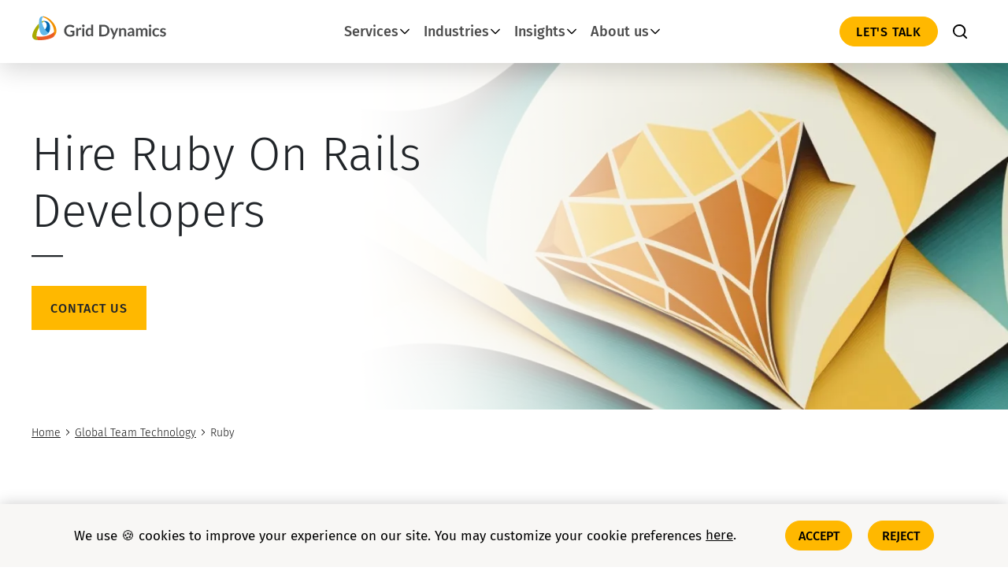

--- FILE ---
content_type: text/html; charset=UTF-8
request_url: https://www.griddynamics.com/global-team-technology/hire-ruby-rails-developers
body_size: 66182
content:
<!DOCTYPE html>
<html lang="en-US">

<head>
    <script type="text/javascript" src="https://cdn.cookielaw.org/consent/a98b08a0-efdb-4adf-adcb-03223d61020a/OtAutoBlock.js" ></script>
    <script>
        (function(w, d, s, l, i) {
            w[l] = w[l] || [];
            w[l].push({
                'gtm.start': new Date().getTime(),
                event: 'gtm.js'
            });
            var f = d.getElementsByTagName(s)[0],
                j = d.createElement(s),
                dl = l != 'dataLayer' ? '&l=' + l : '';
            j.async = true; // Ensure this line is included
            j.src = 'https://www.googletagmanager.com/gtm.js?id=' + i + dl;
            // Use insertBefore to effectively "insert after" the target script
            f.parentNode.insertBefore(j, f.nextSibling);
        })(window, document, 'script', 'dataLayer', 'GTM-PGBPH5');
    </script>
    <script>
        (function (window, document) {
            if (!window || !document) {
                return;
            }
            window.addEventListener('click', function(e) {
                if (!e?.target?.matches('.bd_toc_content_list_item ul li a')) {
                    return;
                }
                // only call default click handler for boomdevs table of content anchors, prevent boomdevs smooth scroll from firing
                // more info in source code
                e.stopPropagation();
            }, true);
        })(window, document);
    </script>
    <meta charset="UTF-8">
    <meta name="viewport" content="width=device-width, initial-scale=1">
    <link rel="profile" href="https://gmpg.org/xfn/11">

    <link rel='dns-prefetch' href='//cdn.cookielaw.org' />
<link rel='dns-prefetch' href='//www.googletagmanager.com' />
<link rel='dns-prefetch' href='//player.vimeo.com' />
        <script>
            const userTimezone = Intl.DateTimeFormat().resolvedOptions().timeZone;
            const date = new Date();
            date.setTime(date.getTime() + (24 * 60 * 60 * 1000)); // 1 day
            const expires = "; expires=" + date.toUTCString();
            document.cookie = "user-timezone=" + userTimezone + expires + "; path=/";
        </script>
                <style>
                .fit_content {
                    width: fit-content;
                }
                body .bd_toc_container {
                    transition: all 0.5s ease-in-out !important;
                }
                .bd_toc_header_title {
                    padding-right: 10px !important;
                }
                .bd_toc_container .bd_toc_wrapper .bd_toc_content {
                    display: none;
                }
            </style>
                    <style>
            .bd_toc_container {
                transition: ease-in-out .5s !important;
            }
            .bd_toc_container {
                border-top-left-radius:     0px;
                border-top-right-radius:    0px;
                border-bottom-right-radius: 0px;
                border-bottom-left-radius:  0px;
            }
            .bd_toc_container {
                box-shadow: 0px
                            0px
                            0px
                            0px
            rgba(255,255,255,0.03);
            }
            .bd_toc_container.scroll-to-fixed-fixed {
                margin: 0 !important;
            }
            .bd_toc_wrapper .bd_toc_header .bd_toc_switcher_hide_show_icon .bd_toc_arrow {
                border-color: #2c2f32            }
            .bd_toc_wrapper .bd_toc_header:hover .bd_toc_switcher_hide_show_icon .bd_toc_arrow {
                border-color: #2c2f32            }
            .bd_toc_header {
                border-top-left-radius:     0px;
                border-top-right-radius:    0px;
                border-bottom-right-radius: 0px;
                border-bottom-left-radius:  0px;
            }
            .bd_toc_wrapper .bd_toc_wrapper_item .bd_toc_content .bd_toc_content_list ul li a {
                border-top-left-radius:     0px;
                border-top-right-radius:    0px;
                border-bottom-right-radius: 0px;
                border-bottom-left-radius:  0px;
            }
            .bd_toc_container .bd_toc_wrapper .bd_toc_content.list-type-disc ul li a:before {
                background-color: #2c2f32;
                top: calc( 0px + 7px );
                left: calc( 0px - 12px );
            }

        </style>
        <meta name='robots' content='index, follow, max-image-preview:large, max-snippet:-1, max-video-preview:-1' />
	<style>img:is([sizes="auto" i], [sizes^="auto," i]) { contain-intrinsic-size: 3000px 1500px }</style>
	
	<!-- This site is optimized with the Yoast SEO Premium plugin v25.1 (Yoast SEO v25.1) - https://yoast.com/wordpress/plugins/seo/ -->
	<title>Hire Ruby On Rails Developers: Accelerate Your Success</title>
	<meta name="description" content="Elevate your projects with our expert Ruby on Rails developers.Unlock the full potential of your web ventures by hiring talented Ruby on Rails developers today" />
	<link rel="canonical" href="https://www.griddynamics.com/global-team-technology/hire-ruby-rails-developers" />
	<meta property="og:locale" content="en_US" />
	<meta property="og:type" content="article" />
	<meta property="og:title" content="Hire Ruby Rails Developers" />
	<meta property="og:description" content="Elevate your projects with our expert Ruby on Rails developers.Unlock the full potential of your web ventures by hiring talented Ruby on Rails developers today" />
	<meta property="og:url" content="https://www.griddynamics.com/global-team-technology/hire-ruby-rails-developers" />
	<meta property="og:site_name" content="Grid Dynamics" />
	<meta property="article:modified_time" content="2024-05-30T09:14:36+00:00" />
	<meta property="og:image" content="https://cdnwp.griddynamics.com/wp-content/uploads/2023/07/Ruby20230622.jpg" />
	<meta property="og:image:width" content="1800" />
	<meta property="og:image:height" content="500" />
	<meta property="og:image:type" content="image/jpeg" />
	<meta name="twitter:card" content="summary_large_image" />
	<meta name="twitter:label1" content="Est. reading time" />
	<meta name="twitter:data1" content="2 minutes" />
	<!-- / Yoast SEO Premium plugin. -->


<link rel='dns-prefetch' href='//cdn.jsdelivr.net' />
<link rel='dns-prefetch' href='//fonts.googleapis.com' />
<link rel='dns-prefetch' href='//use.fontawesome.com' />
<link rel="alternate" type="application/rss+xml" title="Grid Dynamics &raquo; Feed" href="https://www.griddynamics.com/feed" />
<link rel="alternate" type="application/rss+xml" title="Grid Dynamics &raquo; Comments Feed" href="https://www.griddynamics.com/comments/feed" />
<link rel='stylesheet' id='gd-intl-tel-input-css' href='https://cdn.jsdelivr.net/npm/intl-tel-input@23.0.11/build/css/intlTelInput.css?ver=6.8.3' type='text/css' media='all' />
<link rel='stylesheet' id='astra-theme-css-css' href='https://cdnwp.griddynamics.com/wp-content/themes/astra/assets/css/minified/main.min.css?ver=4.11.1' type='text/css' media='all' />
<style id='astra-theme-css-inline-css' type='text/css'>
:root{--ast-post-nav-space:0;--ast-container-default-xlg-padding:6.67em;--ast-container-default-lg-padding:5.67em;--ast-container-default-slg-padding:4.34em;--ast-container-default-md-padding:3.34em;--ast-container-default-sm-padding:6.67em;--ast-container-default-xs-padding:2.4em;--ast-container-default-xxs-padding:1.4em;--ast-code-block-background:#EEEEEE;--ast-comment-inputs-background:#FAFAFA;--ast-normal-container-width:1200px;--ast-narrow-container-width:750px;--ast-blog-title-font-weight:normal;--ast-blog-meta-weight:inherit;--ast-global-color-primary:var(--ast-global-color-5);--ast-global-color-secondary:var(--ast-global-color-4);--ast-global-color-alternate-background:var(--ast-global-color-7);--ast-global-color-subtle-background:var(--ast-global-color-6);--ast-bg-style-guide:#F8FAFC;--ast-shadow-style-guide:0px 0px 4px 0 #00000057;--ast-global-dark-bg-style:#fff;--ast-global-dark-lfs:#fbfbfb;--ast-widget-bg-color:#fafafa;--ast-wc-container-head-bg-color:#fbfbfb;--ast-title-layout-bg:#eeeeee;--ast-search-border-color:#e7e7e7;--ast-lifter-hover-bg:#e6e6e6;--ast-gallery-block-color:#000;--srfm-color-input-label:var(--ast-global-color-2);}html{font-size:118.75%;}a,.page-title{color:var(--ast-global-color-7);}a:hover,a:focus{color:var(--ast-global-color-8);}body,button,input,select,textarea,.ast-button,.ast-custom-button{font-family:'Fira Sans',sans-serif;font-weight:400;font-size:19px;font-size:1rem;line-height:var(--ast-body-line-height,1.6em);}blockquote{color:#000000;}h1,.entry-content h1,h2,.entry-content h2,h3,.entry-content h3,h4,.entry-content h4,h5,.entry-content h5,h6,.entry-content h6,.site-title,.site-title a{font-family:'Fira Sans',sans-serif;font-weight:700;}.site-title{font-size:35px;font-size:1.8421052631579rem;display:none;}header .custom-logo-link img{max-width:115px;width:115px;}.astra-logo-svg{width:115px;}.site-header .site-description{font-size:15px;font-size:0.78947368421053rem;display:none;}.entry-title{font-size:30px;font-size:1.5789473684211rem;}.archive .ast-article-post .ast-article-inner,.blog .ast-article-post .ast-article-inner,.archive .ast-article-post .ast-article-inner:hover,.blog .ast-article-post .ast-article-inner:hover{overflow:hidden;}h1,.entry-content h1{font-size:60px;font-size:3.1578947368421rem;font-weight:300;font-family:'Fira Sans',sans-serif;line-height:1.2em;text-transform:capitalize;}h2,.entry-content h2{font-size:42px;font-size:2.2105263157895rem;font-weight:300;font-family:'Fira Sans',sans-serif;line-height:1.2em;}h3,.entry-content h3{font-size:36px;font-size:1.8947368421053rem;font-weight:400;font-family:'Fira Sans',sans-serif;line-height:1.2em;}h4,.entry-content h4{font-size:24px;font-size:1.2631578947368rem;line-height:1.2em;font-weight:400;font-family:'Fira Sans',sans-serif;}h5,.entry-content h5{font-size:20px;font-size:1.0526315789474rem;line-height:1em;font-weight:500;font-family:'Fira Sans',sans-serif;}h6,.entry-content h6{font-size:15px;font-size:0.78947368421053rem;line-height:1.25em;font-weight:700;font-family:'Fira Sans',sans-serif;}::selection{background-color:var(--ast-global-color-0);color:#000000;}body,h1,.entry-title a,.entry-content h1,h2,.entry-content h2,h3,.entry-content h3,h4,.entry-content h4,h5,.entry-content h5,h6,.entry-content h6{color:#1a1a1a;}.tagcloud a:hover,.tagcloud a:focus,.tagcloud a.current-item{color:#ffffff;border-color:var(--ast-global-color-7);background-color:var(--ast-global-color-7);}input:focus,input[type="text"]:focus,input[type="email"]:focus,input[type="url"]:focus,input[type="password"]:focus,input[type="reset"]:focus,input[type="search"]:focus,textarea:focus{border-color:var(--ast-global-color-7);}input[type="radio"]:checked,input[type=reset],input[type="checkbox"]:checked,input[type="checkbox"]:hover:checked,input[type="checkbox"]:focus:checked,input[type=range]::-webkit-slider-thumb{border-color:var(--ast-global-color-7);background-color:var(--ast-global-color-7);box-shadow:none;}.site-footer a:hover + .post-count,.site-footer a:focus + .post-count{background:var(--ast-global-color-7);border-color:var(--ast-global-color-7);}.single .nav-links .nav-previous,.single .nav-links .nav-next{color:var(--ast-global-color-7);}.entry-meta,.entry-meta *{line-height:1.45;color:var(--ast-global-color-7);}.entry-meta a:not(.ast-button):hover,.entry-meta a:not(.ast-button):hover *,.entry-meta a:not(.ast-button):focus,.entry-meta a:not(.ast-button):focus *,.page-links > .page-link,.page-links .page-link:hover,.post-navigation a:hover{color:var(--ast-global-color-8);}#cat option,.secondary .calendar_wrap thead a,.secondary .calendar_wrap thead a:visited{color:var(--ast-global-color-7);}.secondary .calendar_wrap #today,.ast-progress-val span{background:var(--ast-global-color-7);}.secondary a:hover + .post-count,.secondary a:focus + .post-count{background:var(--ast-global-color-7);border-color:var(--ast-global-color-7);}.calendar_wrap #today > a{color:#ffffff;}.page-links .page-link,.single .post-navigation a{color:var(--ast-global-color-7);}.ast-search-menu-icon .search-form button.search-submit{padding:0 4px;}.ast-search-menu-icon form.search-form{padding-right:0;}.ast-search-menu-icon.slide-search input.search-field{width:0;}.ast-header-search .ast-search-menu-icon.ast-dropdown-active .search-form,.ast-header-search .ast-search-menu-icon.ast-dropdown-active .search-field:focus{transition:all 0.2s;}.search-form input.search-field:focus{outline:none;}.ast-archive-title{color:#1a1a1a;}.wp-block-latest-posts > li > a{color:#1a1a1a;}.widget-title,.widget .wp-block-heading{font-size:27px;font-size:1.4210526315789rem;color:#1a1a1a;}.single .ast-author-details .author-title{color:var(--ast-global-color-8);}.ast-search-menu-icon.slide-search a:focus-visible:focus-visible,.astra-search-icon:focus-visible,#close:focus-visible,a:focus-visible,.ast-menu-toggle:focus-visible,.site .skip-link:focus-visible,.wp-block-loginout input:focus-visible,.wp-block-search.wp-block-search__button-inside .wp-block-search__inside-wrapper,.ast-header-navigation-arrow:focus-visible,.woocommerce .wc-proceed-to-checkout > .checkout-button:focus-visible,.woocommerce .woocommerce-MyAccount-navigation ul li a:focus-visible,.ast-orders-table__row .ast-orders-table__cell:focus-visible,.woocommerce .woocommerce-order-details .order-again > .button:focus-visible,.woocommerce .woocommerce-message a.button.wc-forward:focus-visible,.woocommerce #minus_qty:focus-visible,.woocommerce #plus_qty:focus-visible,a#ast-apply-coupon:focus-visible,.woocommerce .woocommerce-info a:focus-visible,.woocommerce .astra-shop-summary-wrap a:focus-visible,.woocommerce a.wc-forward:focus-visible,#ast-apply-coupon:focus-visible,.woocommerce-js .woocommerce-mini-cart-item a.remove:focus-visible,#close:focus-visible,.button.search-submit:focus-visible,#search_submit:focus,.normal-search:focus-visible,.ast-header-account-wrap:focus-visible,.woocommerce .ast-on-card-button.ast-quick-view-trigger:focus{outline-style:dotted;outline-color:inherit;outline-width:thin;}input:focus,input[type="text"]:focus,input[type="email"]:focus,input[type="url"]:focus,input[type="password"]:focus,input[type="reset"]:focus,input[type="search"]:focus,input[type="number"]:focus,textarea:focus,.wp-block-search__input:focus,[data-section="section-header-mobile-trigger"] .ast-button-wrap .ast-mobile-menu-trigger-minimal:focus,.ast-mobile-popup-drawer.active .menu-toggle-close:focus,.woocommerce-ordering select.orderby:focus,#ast-scroll-top:focus,#coupon_code:focus,.woocommerce-page #comment:focus,.woocommerce #reviews #respond input#submit:focus,.woocommerce a.add_to_cart_button:focus,.woocommerce .button.single_add_to_cart_button:focus,.woocommerce .woocommerce-cart-form button:focus,.woocommerce .woocommerce-cart-form__cart-item .quantity .qty:focus,.woocommerce .woocommerce-billing-fields .woocommerce-billing-fields__field-wrapper .woocommerce-input-wrapper > .input-text:focus,.woocommerce #order_comments:focus,.woocommerce #place_order:focus,.woocommerce .woocommerce-address-fields .woocommerce-address-fields__field-wrapper .woocommerce-input-wrapper > .input-text:focus,.woocommerce .woocommerce-MyAccount-content form button:focus,.woocommerce .woocommerce-MyAccount-content .woocommerce-EditAccountForm .woocommerce-form-row .woocommerce-Input.input-text:focus,.woocommerce .ast-woocommerce-container .woocommerce-pagination ul.page-numbers li a:focus,body #content .woocommerce form .form-row .select2-container--default .select2-selection--single:focus,#ast-coupon-code:focus,.woocommerce.woocommerce-js .quantity input[type=number]:focus,.woocommerce-js .woocommerce-mini-cart-item .quantity input[type=number]:focus,.woocommerce p#ast-coupon-trigger:focus{border-style:dotted;border-color:inherit;border-width:thin;}input{outline:none;}.ast-logo-title-inline .site-logo-img{padding-right:1em;}.site-logo-img img{ transition:all 0.2s linear;}body .ast-oembed-container *{position:absolute;top:0;width:100%;height:100%;left:0;}body .wp-block-embed-pocket-casts .ast-oembed-container *{position:unset;}.ast-single-post-featured-section + article {margin-top: 2em;}.site-content .ast-single-post-featured-section img {width: 100%;overflow: hidden;object-fit: cover;}.site > .ast-single-related-posts-container {margin-top: 0;}@media (min-width: 922px) {.ast-desktop .ast-container--narrow {max-width: var(--ast-narrow-container-width);margin: 0 auto;}}@media (max-width:921.9px){#ast-desktop-header{display:none;}}@media (min-width:922px){#ast-mobile-header{display:none;}}@media( max-width: 420px ) {.single .nav-links .nav-previous,.single .nav-links .nav-next {width: 100%;text-align: center;}}.wp-block-buttons.aligncenter{justify-content:center;}@media (max-width:921px){.ast-theme-transparent-header #primary,.ast-theme-transparent-header #secondary{padding:0;}}@media (max-width:921px){.ast-plain-container.ast-no-sidebar #primary{padding:0;}}.ast-plain-container.ast-no-sidebar #primary{margin-top:0;margin-bottom:0;}.wp-block-button.is-style-outline .wp-block-button__link{border-color:#ffb800;border-top-width:0px;border-right-width:0px;border-bottom-width:0px;border-left-width:0px;}div.wp-block-button.is-style-outline > .wp-block-button__link:not(.has-text-color),div.wp-block-button.wp-block-button__link.is-style-outline:not(.has-text-color){color:#ffb800;}.wp-block-button.is-style-outline .wp-block-button__link:hover,.wp-block-buttons .wp-block-button.is-style-outline .wp-block-button__link:focus,.wp-block-buttons .wp-block-button.is-style-outline > .wp-block-button__link:not(.has-text-color):hover,.wp-block-buttons .wp-block-button.wp-block-button__link.is-style-outline:not(.has-text-color):hover{color:#000000;background-color:#f7931d;border-color:#f7931d;}.post-page-numbers.current .page-link,.ast-pagination .page-numbers.current{color:#000000;border-color:var(--ast-global-color-0);background-color:var(--ast-global-color-0);}.wp-block-button.is-style-outline .wp-block-button__link{border-top-width:0px;border-right-width:0px;border-bottom-width:0px;border-left-width:0px;}.wp-block-button.is-style-outline .wp-block-button__link.wp-element-button,.ast-outline-button{border-color:#ffb800;font-family:inherit;font-weight:500;line-height:1em;text-transform:uppercase;border-top-left-radius:0px;border-top-right-radius:0px;border-bottom-right-radius:0px;border-bottom-left-radius:0px;}.wp-block-buttons .wp-block-button.is-style-outline > .wp-block-button__link:not(.has-text-color),.wp-block-buttons .wp-block-button.wp-block-button__link.is-style-outline:not(.has-text-color),.ast-outline-button{color:#ffb800;}.wp-block-button.is-style-outline .wp-block-button__link:hover,.wp-block-buttons .wp-block-button.is-style-outline .wp-block-button__link:focus,.wp-block-buttons .wp-block-button.is-style-outline > .wp-block-button__link:not(.has-text-color):hover,.wp-block-buttons .wp-block-button.wp-block-button__link.is-style-outline:not(.has-text-color):hover,.ast-outline-button:hover,.ast-outline-button:focus,.wp-block-uagb-buttons-child .uagb-buttons-repeater.ast-outline-button:hover,.wp-block-uagb-buttons-child .uagb-buttons-repeater.ast-outline-button:focus{color:#000000;background-color:#f7931d;border-color:#f7931d;}.wp-block-button .wp-block-button__link.wp-element-button.is-style-outline:not(.has-background),.wp-block-button.is-style-outline>.wp-block-button__link.wp-element-button:not(.has-background),.ast-outline-button{background-color:#ffb800;}.entry-content[data-ast-blocks-layout] > figure{margin-bottom:1em;}h1.widget-title{font-weight:300;}h2.widget-title{font-weight:300;}h3.widget-title{font-weight:400;}body .wp-block-cover:not(.has-text-color.has-link-color) p{color:#1a1a1a;}@media (max-width:921px){.ast-separate-container #primary,.ast-separate-container #secondary{padding:1.5em 0;}#primary,#secondary{padding:1.5em 0;margin:0;}.ast-left-sidebar #content > .ast-container{display:flex;flex-direction:column-reverse;width:100%;}.ast-separate-container .ast-article-post,.ast-separate-container .ast-article-single{padding:1.5em 2.14em;}.ast-author-box img.avatar{margin:20px 0 0 0;}}@media (min-width:922px){.ast-separate-container.ast-right-sidebar #primary,.ast-separate-container.ast-left-sidebar #primary{border:0;}.search-no-results.ast-separate-container #primary{margin-bottom:4em;}}.wp-block-button .wp-block-button__link{color:#000000;}.wp-block-button .wp-block-button__link:hover,.wp-block-button .wp-block-button__link:focus{color:#000000;background-color:#f7931d;border-color:#f7931d;}.wp-block-button .wp-block-button__link,.wp-block-search .wp-block-search__button,body .wp-block-file .wp-block-file__button{border-style:solid;border-top-width:0px;border-right-width:0px;border-left-width:0px;border-bottom-width:0px;border-color:#ffb800;background-color:#ffb800;color:#000000;font-family:inherit;font-weight:500;line-height:1em;text-transform:uppercase;border-top-left-radius:0px;border-top-right-radius:0px;border-bottom-right-radius:0px;border-bottom-left-radius:0px;padding-top:10px;padding-right:20px;padding-bottom:10px;padding-left:20px;}.menu-toggle,button,.ast-button,.ast-custom-button,.button,input#submit,input[type="button"],input[type="submit"],input[type="reset"],form[CLASS*="wp-block-search__"].wp-block-search .wp-block-search__inside-wrapper .wp-block-search__button,body .wp-block-file .wp-block-file__button{border-style:solid;border-top-width:0px;border-right-width:0px;border-left-width:0px;border-bottom-width:0px;color:#000000;border-color:#ffb800;background-color:#ffb800;padding-top:10px;padding-right:20px;padding-bottom:10px;padding-left:20px;font-family:inherit;font-weight:500;line-height:1em;text-transform:uppercase;border-top-left-radius:0px;border-top-right-radius:0px;border-bottom-right-radius:0px;border-bottom-left-radius:0px;}button:focus,.menu-toggle:hover,button:hover,.ast-button:hover,.ast-custom-button:hover .button:hover,.ast-custom-button:hover ,input[type=reset]:hover,input[type=reset]:focus,input#submit:hover,input#submit:focus,input[type="button"]:hover,input[type="button"]:focus,input[type="submit"]:hover,input[type="submit"]:focus,form[CLASS*="wp-block-search__"].wp-block-search .wp-block-search__inside-wrapper .wp-block-search__button:hover,form[CLASS*="wp-block-search__"].wp-block-search .wp-block-search__inside-wrapper .wp-block-search__button:focus,body .wp-block-file .wp-block-file__button:hover,body .wp-block-file .wp-block-file__button:focus{color:#000000;background-color:#f7931d;border-color:#f7931d;}@media (max-width:921px){.ast-mobile-header-stack .main-header-bar .ast-search-menu-icon{display:inline-block;}.ast-header-break-point.ast-header-custom-item-outside .ast-mobile-header-stack .main-header-bar .ast-search-icon{margin:0;}.ast-comment-avatar-wrap img{max-width:2.5em;}.ast-comment-meta{padding:0 1.8888em 1.3333em;}.ast-separate-container .ast-comment-list li.depth-1{padding:1.5em 2.14em;}.ast-separate-container .comment-respond{padding:2em 2.14em;}}@media (min-width:544px){.ast-container{max-width:100%;}}@media (max-width:544px){.ast-separate-container .ast-article-post,.ast-separate-container .ast-article-single,.ast-separate-container .comments-title,.ast-separate-container .ast-archive-description{padding:1.5em 1em;}.ast-separate-container #content .ast-container{padding-left:0.54em;padding-right:0.54em;}.ast-separate-container .ast-comment-list .bypostauthor{padding:.5em;}.ast-search-menu-icon.ast-dropdown-active .search-field{width:170px;}} #ast-mobile-header .ast-site-header-cart-li a{pointer-events:none;}@media (min-width:545px){.ast-page-builder-template .comments-area,.single.ast-page-builder-template .entry-header,.single.ast-page-builder-template .post-navigation,.single.ast-page-builder-template .ast-single-related-posts-container{max-width:1240px;margin-left:auto;margin-right:auto;}}body,.ast-separate-container{background-color:var(--ast-global-color-5);background-image:none;}@media (max-width:921px){.widget-title{font-size:22px;font-size:1.375rem;}body,button,input,select,textarea,.ast-button,.ast-custom-button{font-size:16px;font-size:0.84210526315789rem;}#secondary,#secondary button,#secondary input,#secondary select,#secondary textarea{font-size:16px;font-size:0.84210526315789rem;}.site-title{display:none;}.site-header .site-description{display:none;}h1,.entry-content h1{font-size:30px;}h2,.entry-content h2{font-size:30px;}h3,.entry-content h3{font-size:30px;}h4,.entry-content h4{font-size:24px;font-size:1.2631578947368rem;}h5,.entry-content h5{font-size:20px;font-size:1.0526315789474rem;}}@media (max-width:544px){.widget-title{font-size:22px;font-size:1.375rem;}body,button,input,select,textarea,.ast-button,.ast-custom-button{font-size:16px;font-size:0.84210526315789rem;}#secondary,#secondary button,#secondary input,#secondary select,#secondary textarea{font-size:16px;font-size:0.84210526315789rem;}.site-title{display:none;}.site-header .site-description{display:none;}h1,.entry-content h1{font-size:30px;}h2,.entry-content h2{font-size:30px;}h3,.entry-content h3{font-size:30px;}h4,.entry-content h4{font-size:24px;font-size:1.2631578947368rem;}h5,.entry-content h5{font-size:20px;font-size:1.0526315789474rem;}}@media (max-width:544px){html{font-size:118.75%;}}@media (min-width:922px){.ast-container{max-width:1240px;}}@media (min-width:922px){.site-content .ast-container{display:flex;}}@media (max-width:921px){.site-content .ast-container{flex-direction:column;}}@media (min-width:922px){.main-header-menu .sub-menu .menu-item.ast-left-align-sub-menu:hover > .sub-menu,.main-header-menu .sub-menu .menu-item.ast-left-align-sub-menu.focus > .sub-menu{margin-left:-0px;}}.site .comments-area{padding-bottom:3em;}.wp-block-file {display: flex;align-items: center;flex-wrap: wrap;justify-content: space-between;}.wp-block-pullquote {border: none;}.wp-block-pullquote blockquote::before {content: "\201D";font-family: "Helvetica",sans-serif;display: flex;transform: rotate( 180deg );font-size: 6rem;font-style: normal;line-height: 1;font-weight: bold;align-items: center;justify-content: center;}.has-text-align-right > blockquote::before {justify-content: flex-start;}.has-text-align-left > blockquote::before {justify-content: flex-end;}figure.wp-block-pullquote.is-style-solid-color blockquote {max-width: 100%;text-align: inherit;}:root {--wp--custom--ast-default-block-top-padding: 3em;--wp--custom--ast-default-block-right-padding: 3em;--wp--custom--ast-default-block-bottom-padding: 3em;--wp--custom--ast-default-block-left-padding: 3em;--wp--custom--ast-container-width: 1200px;--wp--custom--ast-content-width-size: 1200px;--wp--custom--ast-wide-width-size: calc(1200px + var(--wp--custom--ast-default-block-left-padding) + var(--wp--custom--ast-default-block-right-padding));}.ast-narrow-container {--wp--custom--ast-content-width-size: 750px;--wp--custom--ast-wide-width-size: 750px;}@media(max-width: 921px) {:root {--wp--custom--ast-default-block-top-padding: 3em;--wp--custom--ast-default-block-right-padding: 2em;--wp--custom--ast-default-block-bottom-padding: 3em;--wp--custom--ast-default-block-left-padding: 2em;}}@media(max-width: 544px) {:root {--wp--custom--ast-default-block-top-padding: 3em;--wp--custom--ast-default-block-right-padding: 1.5em;--wp--custom--ast-default-block-bottom-padding: 3em;--wp--custom--ast-default-block-left-padding: 1.5em;}}.entry-content > .wp-block-group,.entry-content > .wp-block-cover,.entry-content > .wp-block-columns {padding-top: var(--wp--custom--ast-default-block-top-padding);padding-right: var(--wp--custom--ast-default-block-right-padding);padding-bottom: var(--wp--custom--ast-default-block-bottom-padding);padding-left: var(--wp--custom--ast-default-block-left-padding);}.ast-plain-container.ast-no-sidebar .entry-content > .alignfull,.ast-page-builder-template .ast-no-sidebar .entry-content > .alignfull {margin-left: calc( -50vw + 50%);margin-right: calc( -50vw + 50%);max-width: 100vw;width: 100vw;}.ast-plain-container.ast-no-sidebar .entry-content .alignfull .alignfull,.ast-page-builder-template.ast-no-sidebar .entry-content .alignfull .alignfull,.ast-plain-container.ast-no-sidebar .entry-content .alignfull .alignwide,.ast-page-builder-template.ast-no-sidebar .entry-content .alignfull .alignwide,.ast-plain-container.ast-no-sidebar .entry-content .alignwide .alignfull,.ast-page-builder-template.ast-no-sidebar .entry-content .alignwide .alignfull,.ast-plain-container.ast-no-sidebar .entry-content .alignwide .alignwide,.ast-page-builder-template.ast-no-sidebar .entry-content .alignwide .alignwide,.ast-plain-container.ast-no-sidebar .entry-content .wp-block-column .alignfull,.ast-page-builder-template.ast-no-sidebar .entry-content .wp-block-column .alignfull,.ast-plain-container.ast-no-sidebar .entry-content .wp-block-column .alignwide,.ast-page-builder-template.ast-no-sidebar .entry-content .wp-block-column .alignwide {margin-left: auto;margin-right: auto;width: 100%;}[data-ast-blocks-layout] .wp-block-separator:not(.is-style-dots) {height: 0;}[data-ast-blocks-layout] .wp-block-separator {margin: 20px auto;}[data-ast-blocks-layout] .wp-block-separator:not(.is-style-wide):not(.is-style-dots) {max-width: 100px;}[data-ast-blocks-layout] .wp-block-separator.has-background {padding: 0;}.entry-content[data-ast-blocks-layout] > * {max-width: var(--wp--custom--ast-content-width-size);margin-left: auto;margin-right: auto;}.entry-content[data-ast-blocks-layout] > .alignwide {max-width: var(--wp--custom--ast-wide-width-size);}.entry-content[data-ast-blocks-layout] .alignfull {max-width: none;}.entry-content .wp-block-columns {margin-bottom: 0;}blockquote {margin: 1.5em;border-color: rgba(0,0,0,0.05);}.wp-block-quote:not(.has-text-align-right):not(.has-text-align-center) {border-left: 5px solid rgba(0,0,0,0.05);}.has-text-align-right > blockquote,blockquote.has-text-align-right {border-right: 5px solid rgba(0,0,0,0.05);}.has-text-align-left > blockquote,blockquote.has-text-align-left {border-left: 5px solid rgba(0,0,0,0.05);}.wp-block-site-tagline,.wp-block-latest-posts .read-more {margin-top: 15px;}.wp-block-loginout p label {display: block;}.wp-block-loginout p:not(.login-remember):not(.login-submit) input {width: 100%;}.wp-block-loginout input:focus {border-color: transparent;}.wp-block-loginout input:focus {outline: thin dotted;}.entry-content .wp-block-media-text .wp-block-media-text__content {padding: 0 0 0 8%;}.entry-content .wp-block-media-text.has-media-on-the-right .wp-block-media-text__content {padding: 0 8% 0 0;}.entry-content .wp-block-media-text.has-background .wp-block-media-text__content {padding: 8%;}.entry-content .wp-block-cover:not([class*="background-color"]):not(.has-text-color.has-link-color) .wp-block-cover__inner-container,.entry-content .wp-block-cover:not([class*="background-color"]) .wp-block-cover-image-text,.entry-content .wp-block-cover:not([class*="background-color"]) .wp-block-cover-text,.entry-content .wp-block-cover-image:not([class*="background-color"]) .wp-block-cover__inner-container,.entry-content .wp-block-cover-image:not([class*="background-color"]) .wp-block-cover-image-text,.entry-content .wp-block-cover-image:not([class*="background-color"]) .wp-block-cover-text {color: var(--ast-global-color-primary,var(--ast-global-color-5));}.wp-block-loginout .login-remember input {width: 1.1rem;height: 1.1rem;margin: 0 5px 4px 0;vertical-align: middle;}.wp-block-latest-posts > li > *:first-child,.wp-block-latest-posts:not(.is-grid) > li:first-child {margin-top: 0;}.entry-content > .wp-block-buttons,.entry-content > .wp-block-uagb-buttons {margin-bottom: 1.5em;}.wp-block-search__inside-wrapper .wp-block-search__input {padding: 0 10px;color: var(--ast-global-color-3);background: var(--ast-global-color-primary,var(--ast-global-color-5));border-color: var(--ast-border-color);}.wp-block-latest-posts .read-more {margin-bottom: 1.5em;}.wp-block-search__no-button .wp-block-search__inside-wrapper .wp-block-search__input {padding-top: 5px;padding-bottom: 5px;}.wp-block-latest-posts .wp-block-latest-posts__post-date,.wp-block-latest-posts .wp-block-latest-posts__post-author {font-size: 1rem;}.wp-block-latest-posts > li > *,.wp-block-latest-posts:not(.is-grid) > li {margin-top: 12px;margin-bottom: 12px;}.ast-page-builder-template .entry-content[data-ast-blocks-layout] > *,.ast-page-builder-template .entry-content[data-ast-blocks-layout] > .alignfull:not(.wp-block-group):not(.uagb-is-root-container) > * {max-width: none;}.ast-page-builder-template .entry-content[data-ast-blocks-layout] > .alignwide:not(.uagb-is-root-container) > * {max-width: var(--wp--custom--ast-wide-width-size);}.ast-page-builder-template .entry-content[data-ast-blocks-layout] > .inherit-container-width > *,.ast-page-builder-template .entry-content[data-ast-blocks-layout] > *:not(.wp-block-group):not(.uagb-is-root-container) > *,.entry-content[data-ast-blocks-layout] > .wp-block-cover .wp-block-cover__inner-container {max-width: var(--wp--custom--ast-content-width-size) ;margin-left: auto;margin-right: auto;}.entry-content[data-ast-blocks-layout] .wp-block-cover:not(.alignleft):not(.alignright) {width: auto;}@media(max-width: 1200px) {.ast-separate-container .entry-content > .alignfull,.ast-separate-container .entry-content[data-ast-blocks-layout] > .alignwide,.ast-plain-container .entry-content[data-ast-blocks-layout] > .alignwide,.ast-plain-container .entry-content .alignfull {margin-left: calc(-1 * min(var(--ast-container-default-xlg-padding),20px)) ;margin-right: calc(-1 * min(var(--ast-container-default-xlg-padding),20px));}}@media(min-width: 1201px) {.ast-separate-container .entry-content > .alignfull {margin-left: calc(-1 * var(--ast-container-default-xlg-padding) );margin-right: calc(-1 * var(--ast-container-default-xlg-padding) );}.ast-separate-container .entry-content[data-ast-blocks-layout] > .alignwide,.ast-plain-container .entry-content[data-ast-blocks-layout] > .alignwide {margin-left: calc(-1 * var(--wp--custom--ast-default-block-left-padding) );margin-right: calc(-1 * var(--wp--custom--ast-default-block-right-padding) );}}@media(min-width: 921px) {.ast-separate-container .entry-content .wp-block-group.alignwide:not(.inherit-container-width) > :where(:not(.alignleft):not(.alignright)),.ast-plain-container .entry-content .wp-block-group.alignwide:not(.inherit-container-width) > :where(:not(.alignleft):not(.alignright)) {max-width: calc( var(--wp--custom--ast-content-width-size) + 80px );}.ast-plain-container.ast-right-sidebar .entry-content[data-ast-blocks-layout] .alignfull,.ast-plain-container.ast-left-sidebar .entry-content[data-ast-blocks-layout] .alignfull {margin-left: -60px;margin-right: -60px;}}@media(min-width: 544px) {.entry-content > .alignleft {margin-right: 20px;}.entry-content > .alignright {margin-left: 20px;}}@media (max-width:544px){.wp-block-columns .wp-block-column:not(:last-child){margin-bottom:20px;}.wp-block-latest-posts{margin:0;}}@media( max-width: 600px ) {.entry-content .wp-block-media-text .wp-block-media-text__content,.entry-content .wp-block-media-text.has-media-on-the-right .wp-block-media-text__content {padding: 8% 0 0;}.entry-content .wp-block-media-text.has-background .wp-block-media-text__content {padding: 8%;}}.ast-page-builder-template .entry-header {padding-left: 0;}.ast-narrow-container .site-content .wp-block-uagb-image--align-full .wp-block-uagb-image__figure {max-width: 100%;margin-left: auto;margin-right: auto;}:root .has-ast-global-color-0-color{color:var(--ast-global-color-0);}:root .has-ast-global-color-0-background-color{background-color:var(--ast-global-color-0);}:root .wp-block-button .has-ast-global-color-0-color{color:var(--ast-global-color-0);}:root .wp-block-button .has-ast-global-color-0-background-color{background-color:var(--ast-global-color-0);}:root .has-ast-global-color-1-color{color:var(--ast-global-color-1);}:root .has-ast-global-color-1-background-color{background-color:var(--ast-global-color-1);}:root .wp-block-button .has-ast-global-color-1-color{color:var(--ast-global-color-1);}:root .wp-block-button .has-ast-global-color-1-background-color{background-color:var(--ast-global-color-1);}:root .has-ast-global-color-2-color{color:var(--ast-global-color-2);}:root .has-ast-global-color-2-background-color{background-color:var(--ast-global-color-2);}:root .wp-block-button .has-ast-global-color-2-color{color:var(--ast-global-color-2);}:root .wp-block-button .has-ast-global-color-2-background-color{background-color:var(--ast-global-color-2);}:root .has-ast-global-color-3-color{color:var(--ast-global-color-3);}:root .has-ast-global-color-3-background-color{background-color:var(--ast-global-color-3);}:root .wp-block-button .has-ast-global-color-3-color{color:var(--ast-global-color-3);}:root .wp-block-button .has-ast-global-color-3-background-color{background-color:var(--ast-global-color-3);}:root .has-ast-global-color-4-color{color:var(--ast-global-color-4);}:root .has-ast-global-color-4-background-color{background-color:var(--ast-global-color-4);}:root .wp-block-button .has-ast-global-color-4-color{color:var(--ast-global-color-4);}:root .wp-block-button .has-ast-global-color-4-background-color{background-color:var(--ast-global-color-4);}:root .has-ast-global-color-5-color{color:var(--ast-global-color-5);}:root .has-ast-global-color-5-background-color{background-color:var(--ast-global-color-5);}:root .wp-block-button .has-ast-global-color-5-color{color:var(--ast-global-color-5);}:root .wp-block-button .has-ast-global-color-5-background-color{background-color:var(--ast-global-color-5);}:root .has-ast-global-color-6-color{color:var(--ast-global-color-6);}:root .has-ast-global-color-6-background-color{background-color:var(--ast-global-color-6);}:root .wp-block-button .has-ast-global-color-6-color{color:var(--ast-global-color-6);}:root .wp-block-button .has-ast-global-color-6-background-color{background-color:var(--ast-global-color-6);}:root .has-ast-global-color-7-color{color:var(--ast-global-color-7);}:root .has-ast-global-color-7-background-color{background-color:var(--ast-global-color-7);}:root .wp-block-button .has-ast-global-color-7-color{color:var(--ast-global-color-7);}:root .wp-block-button .has-ast-global-color-7-background-color{background-color:var(--ast-global-color-7);}:root .has-ast-global-color-8-color{color:var(--ast-global-color-8);}:root .has-ast-global-color-8-background-color{background-color:var(--ast-global-color-8);}:root .wp-block-button .has-ast-global-color-8-color{color:var(--ast-global-color-8);}:root .wp-block-button .has-ast-global-color-8-background-color{background-color:var(--ast-global-color-8);}:root{--ast-global-color-0:#ffb800;--ast-global-color-1:#ff8700;--ast-global-color-2:#4a4a4a;--ast-global-color-3:#ffad32;--ast-global-color-4:#F5F5F5;--ast-global-color-5:#FFFFFF;--ast-global-color-6:#f8f7f5;--ast-global-color-7:#000000;--ast-global-color-8:#1a1a1a;}:root {--ast-border-color : #dddddd;}.ast-single-entry-banner {-js-display: flex;display: flex;flex-direction: column;justify-content: center;text-align: center;position: relative;background: var(--ast-title-layout-bg);}.ast-single-entry-banner[data-banner-layout="layout-1"] {max-width: 1200px;background: inherit;padding: 20px 0;}.ast-single-entry-banner[data-banner-width-type="custom"] {margin: 0 auto;width: 100%;}.ast-single-entry-banner + .site-content .entry-header {margin-bottom: 0;}.site .ast-author-avatar {--ast-author-avatar-size: ;}a.ast-underline-text {text-decoration: underline;}.ast-container > .ast-terms-link {position: relative;display: block;}a.ast-button.ast-badge-tax {padding: 4px 8px;border-radius: 3px;font-size: inherit;}header.entry-header > *:not(:last-child){margin-bottom:10px;}.ast-archive-entry-banner {-js-display: flex;display: flex;flex-direction: column;justify-content: center;text-align: center;position: relative;background: var(--ast-title-layout-bg);}.ast-archive-entry-banner[data-banner-width-type="custom"] {margin: 0 auto;width: 100%;}.ast-archive-entry-banner[data-banner-layout="layout-1"] {background: inherit;padding: 20px 0;text-align: left;}body.archive .ast-archive-description{max-width:1200px;width:100%;text-align:left;padding-top:3em;padding-right:3em;padding-bottom:3em;padding-left:3em;}body.archive .ast-archive-description > *:not(:last-child){margin-bottom:10px;}@media (max-width:921px){body.archive .ast-archive-description{text-align:left;}}@media (max-width:544px){body.archive .ast-archive-description{text-align:left;}}.ast-breadcrumbs .trail-browse,.ast-breadcrumbs .trail-items,.ast-breadcrumbs .trail-items li{display:inline-block;margin:0;padding:0;border:none;background:inherit;text-indent:0;text-decoration:none;}.ast-breadcrumbs .trail-browse{font-size:inherit;font-style:inherit;font-weight:inherit;color:inherit;}.ast-breadcrumbs .trail-items{list-style:none;}.trail-items li::after{padding:0 0.3em;content:"\00bb";}.trail-items li:last-of-type::after{display:none;}h1,.entry-content h1,h2,.entry-content h2,h3,.entry-content h3,h4,.entry-content h4,h5,.entry-content h5,h6,.entry-content h6{color:#1a1a1a;}.entry-title a{color:#1a1a1a;}@media (max-width:921px){.ast-builder-grid-row-container.ast-builder-grid-row-tablet-3-firstrow .ast-builder-grid-row > *:first-child,.ast-builder-grid-row-container.ast-builder-grid-row-tablet-3-lastrow .ast-builder-grid-row > *:last-child{grid-column:1 / -1;}}@media (max-width:544px){.ast-builder-grid-row-container.ast-builder-grid-row-mobile-3-firstrow .ast-builder-grid-row > *:first-child,.ast-builder-grid-row-container.ast-builder-grid-row-mobile-3-lastrow .ast-builder-grid-row > *:last-child{grid-column:1 / -1;}}.ast-builder-layout-element[data-section="title_tagline"]{display:flex;}@media (max-width:921px){.ast-header-break-point .ast-builder-layout-element[data-section="title_tagline"]{display:flex;}}@media (max-width:544px){.ast-header-break-point .ast-builder-layout-element[data-section="title_tagline"]{display:flex;}}[data-section*="section-hb-button-"] .menu-link{display:none;}.ast-header-button-1[data-section="section-hb-button-1"]{display:flex;}@media (max-width:921px){.ast-header-break-point .ast-header-button-1[data-section="section-hb-button-1"]{display:flex;}}@media (max-width:544px){.ast-header-break-point .ast-header-button-1[data-section="section-hb-button-1"]{display:flex;}}.ast-builder-menu-1{font-family:inherit;font-weight:500;}.ast-builder-menu-1 .sub-menu,.ast-builder-menu-1 .inline-on-mobile .sub-menu{border-top-width:0px;border-bottom-width:0px;border-right-width:0px;border-left-width:0px;border-color:var(--ast-global-color-0);border-style:solid;}.ast-builder-menu-1 .sub-menu .sub-menu{top:0px;}.ast-builder-menu-1 .main-header-menu > .menu-item > .sub-menu,.ast-builder-menu-1 .main-header-menu > .menu-item > .astra-full-megamenu-wrapper{margin-top:0px;}.ast-desktop .ast-builder-menu-1 .main-header-menu > .menu-item > .sub-menu:before,.ast-desktop .ast-builder-menu-1 .main-header-menu > .menu-item > .astra-full-megamenu-wrapper:before{height:calc( 0px + 0px + 5px );}.ast-desktop .ast-builder-menu-1 .menu-item .sub-menu .menu-link{border-style:none;}@media (max-width:921px){.ast-header-break-point .ast-builder-menu-1 .menu-item.menu-item-has-children > .ast-menu-toggle{top:0;}.ast-builder-menu-1 .inline-on-mobile .menu-item.menu-item-has-children > .ast-menu-toggle{right:-15px;}.ast-builder-menu-1 .menu-item-has-children > .menu-link:after{content:unset;}.ast-builder-menu-1 .main-header-menu > .menu-item > .sub-menu,.ast-builder-menu-1 .main-header-menu > .menu-item > .astra-full-megamenu-wrapper{margin-top:0;}}@media (max-width:544px){.ast-header-break-point .ast-builder-menu-1 .menu-item.menu-item-has-children > .ast-menu-toggle{top:0;}.ast-builder-menu-1 .main-header-menu > .menu-item > .sub-menu,.ast-builder-menu-1 .main-header-menu > .menu-item > .astra-full-megamenu-wrapper{margin-top:0;}}.ast-builder-menu-1{display:flex;}@media (max-width:921px){.ast-header-break-point .ast-builder-menu-1{display:flex;}}@media (max-width:544px){.ast-header-break-point .ast-builder-menu-1{display:flex;}}.ast-builder-html-element img.alignnone{display:inline-block;}.ast-builder-html-element p:first-child{margin-top:0;}.ast-builder-html-element p:last-child{margin-bottom:0;}.ast-header-break-point .main-header-bar .ast-builder-html-element{line-height:1.85714285714286;}.ast-header-html-1 .ast-builder-html-element{color:var(--ast-global-color-0);font-size:15px;font-size:0.78947368421053rem;}.ast-header-html-1{font-size:15px;font-size:0.78947368421053rem;}.ast-header-html-1{display:flex;}@media (max-width:921px){.ast-header-break-point .ast-header-html-1{display:flex;}}@media (max-width:544px){.ast-header-break-point .ast-header-html-1{display:flex;}}.ast-social-stack-desktop .ast-builder-social-element,.ast-social-stack-tablet .ast-builder-social-element,.ast-social-stack-mobile .ast-builder-social-element {margin-top: 6px;margin-bottom: 6px;}.social-show-label-true .ast-builder-social-element {width: auto;padding: 0 0.4em;}[data-section^="section-fb-social-icons-"] .footer-social-inner-wrap {text-align: center;}.ast-footer-social-wrap {width: 100%;}.ast-footer-social-wrap .ast-builder-social-element:first-child {margin-left: 0;}.ast-footer-social-wrap .ast-builder-social-element:last-child {margin-right: 0;}.ast-header-social-wrap .ast-builder-social-element:first-child {margin-left: 0;}.ast-header-social-wrap .ast-builder-social-element:last-child {margin-right: 0;}.ast-builder-social-element {line-height: 1;color: var(--ast-global-color-2);background: transparent;vertical-align: middle;transition: all 0.01s;margin-left: 6px;margin-right: 6px;justify-content: center;align-items: center;}.ast-builder-social-element .social-item-label {padding-left: 6px;}.ast-header-social-1-wrap .ast-builder-social-element,.ast-header-social-1-wrap .social-show-label-true .ast-builder-social-element{margin-left:9.5px;margin-right:9.5px;}.ast-header-social-1-wrap .ast-builder-social-element svg{width:25px;height:25px;}.ast-header-social-1-wrap .ast-social-color-type-custom svg{fill:var(--ast-global-color-0);}.ast-header-social-1-wrap .ast-social-color-type-custom .ast-builder-social-element:hover{color:var(--ast-global-color-5);}.ast-header-social-1-wrap .ast-social-color-type-custom .ast-builder-social-element:hover svg{fill:var(--ast-global-color-5);}.ast-header-social-1-wrap .ast-social-color-type-custom .social-item-label{color:var(--ast-global-color-0);}.ast-header-social-1-wrap .ast-builder-social-element:hover .social-item-label{color:var(--ast-global-color-5);}.ast-builder-layout-element[data-section="section-hb-social-icons-1"]{display:flex;}@media (max-width:921px){.ast-header-break-point .ast-builder-layout-element[data-section="section-hb-social-icons-1"]{display:flex;}}@media (max-width:544px){.ast-header-break-point .ast-builder-layout-element[data-section="section-hb-social-icons-1"]{display:flex;}}.site-below-footer-wrap{padding-top:20px;padding-bottom:20px;}.site-below-footer-wrap[data-section="section-below-footer-builder"]{background-image:none;min-height:30px;}.site-below-footer-wrap[data-section="section-below-footer-builder"] .ast-builder-grid-row{max-width:1200px;min-height:30px;margin-left:auto;margin-right:auto;}.site-below-footer-wrap[data-section="section-below-footer-builder"] .ast-builder-grid-row,.site-below-footer-wrap[data-section="section-below-footer-builder"] .site-footer-section{align-items:flex-start;}.site-below-footer-wrap[data-section="section-below-footer-builder"].ast-footer-row-inline .site-footer-section{display:flex;margin-bottom:0;}.ast-builder-grid-row-full .ast-builder-grid-row{grid-template-columns:1fr;}@media (max-width:921px){.site-below-footer-wrap[data-section="section-below-footer-builder"].ast-footer-row-tablet-inline .site-footer-section{display:flex;margin-bottom:0;}.site-below-footer-wrap[data-section="section-below-footer-builder"].ast-footer-row-tablet-stack .site-footer-section{display:block;margin-bottom:10px;}.ast-builder-grid-row-container.ast-builder-grid-row-tablet-full .ast-builder-grid-row{grid-template-columns:1fr;}}@media (max-width:544px){.site-below-footer-wrap[data-section="section-below-footer-builder"].ast-footer-row-mobile-inline .site-footer-section{display:flex;margin-bottom:0;}.site-below-footer-wrap[data-section="section-below-footer-builder"].ast-footer-row-mobile-stack .site-footer-section{display:block;margin-bottom:10px;}.ast-builder-grid-row-container.ast-builder-grid-row-mobile-full .ast-builder-grid-row{grid-template-columns:1fr;}}.site-below-footer-wrap[data-section="section-below-footer-builder"]{padding-left:16px;padding-right:16px;}@media (max-width:921px){.site-below-footer-wrap[data-section="section-below-footer-builder"]{padding-top:20px;padding-bottom:20px;padding-left:15px;padding-right:15px;}}@media (max-width:544px){.site-below-footer-wrap[data-section="section-below-footer-builder"]{padding-top:0px;padding-bottom:0px;padding-left:25px;padding-right:25px;}}.site-below-footer-wrap[data-section="section-below-footer-builder"]{display:grid;}@media (max-width:921px){.ast-header-break-point .site-below-footer-wrap[data-section="section-below-footer-builder"]{display:grid;}}@media (max-width:544px){.ast-header-break-point .site-below-footer-wrap[data-section="section-below-footer-builder"]{display:grid;}}.ast-footer-copyright{text-align:left;}.ast-footer-copyright {color:#ffffff;}@media (max-width:921px){.ast-footer-copyright{text-align:center;}}@media (max-width:544px){.ast-footer-copyright{text-align:center;}.ast-footer-copyright {margin-top:20px;margin-bottom:20px;margin-left:0px;margin-right:0px;}}.ast-footer-copyright.ast-builder-layout-element{display:flex;}@media (max-width:921px){.ast-header-break-point .ast-footer-copyright.ast-builder-layout-element{display:flex;}}@media (max-width:544px){.ast-header-break-point .ast-footer-copyright.ast-builder-layout-element{display:flex;}}.ast-social-stack-desktop .ast-builder-social-element,.ast-social-stack-tablet .ast-builder-social-element,.ast-social-stack-mobile .ast-builder-social-element {margin-top: 6px;margin-bottom: 6px;}.social-show-label-true .ast-builder-social-element {width: auto;padding: 0 0.4em;}[data-section^="section-fb-social-icons-"] .footer-social-inner-wrap {text-align: center;}.ast-footer-social-wrap {width: 100%;}.ast-footer-social-wrap .ast-builder-social-element:first-child {margin-left: 0;}.ast-footer-social-wrap .ast-builder-social-element:last-child {margin-right: 0;}.ast-header-social-wrap .ast-builder-social-element:first-child {margin-left: 0;}.ast-header-social-wrap .ast-builder-social-element:last-child {margin-right: 0;}.ast-builder-social-element {line-height: 1;color: var(--ast-global-color-2);background: transparent;vertical-align: middle;transition: all 0.01s;margin-left: 6px;margin-right: 6px;justify-content: center;align-items: center;}.ast-builder-social-element .social-item-label {padding-left: 6px;}.ast-footer-social-1-wrap .ast-builder-social-element,.ast-footer-social-1-wrap .social-show-label-true .ast-builder-social-element{margin-left:10.5px;margin-right:10.5px;}.ast-footer-social-1-wrap .ast-builder-social-element svg{width:22px;height:22px;}.ast-footer-social-1-wrap .ast-social-color-type-custom svg{fill:var(--ast-global-color-0);}.ast-footer-social-1-wrap .ast-social-color-type-custom .ast-builder-social-element:hover{color:var(--ast-global-color-5);}.ast-footer-social-1-wrap .ast-social-color-type-custom .ast-builder-social-element:hover svg{fill:var(--ast-global-color-5);}.ast-footer-social-1-wrap .ast-social-color-type-custom .social-item-label{color:var(--ast-global-color-0);}.ast-footer-social-1-wrap .ast-builder-social-element:hover .social-item-label{color:var(--ast-global-color-5);}[data-section="section-fb-social-icons-1"] .footer-social-inner-wrap{text-align:left;}@media (max-width:921px){[data-section="section-fb-social-icons-1"] .footer-social-inner-wrap{text-align:center;}}@media (max-width:544px){[data-section="section-fb-social-icons-1"] .footer-social-inner-wrap{text-align:center;}}.ast-builder-layout-element[data-section="section-fb-social-icons-1"]{display:flex;}@media (max-width:921px){.ast-header-break-point .ast-builder-layout-element[data-section="section-fb-social-icons-1"]{display:flex;}}@media (max-width:544px){.ast-header-break-point .ast-builder-layout-element[data-section="section-fb-social-icons-1"]{display:flex;}}.site-footer{background-color:#4a4a4a;background-image:none;}.site-primary-footer-wrap{padding-top:45px;padding-bottom:45px;}.site-primary-footer-wrap[data-section="section-primary-footer-builder"]{background-image:none;}.site-primary-footer-wrap[data-section="section-primary-footer-builder"] .ast-builder-grid-row{max-width:1200px;margin-left:auto;margin-right:auto;}.site-primary-footer-wrap[data-section="section-primary-footer-builder"] .ast-builder-grid-row,.site-primary-footer-wrap[data-section="section-primary-footer-builder"] .site-footer-section{align-items:flex-start;}.site-primary-footer-wrap[data-section="section-primary-footer-builder"].ast-footer-row-inline .site-footer-section{display:flex;margin-bottom:0;}.ast-builder-grid-row-3-cheavy .ast-builder-grid-row{grid-template-columns:1fr 2fr 1fr;}@media (max-width:921px){.site-primary-footer-wrap[data-section="section-primary-footer-builder"].ast-footer-row-tablet-inline .site-footer-section{display:flex;margin-bottom:0;}.site-primary-footer-wrap[data-section="section-primary-footer-builder"].ast-footer-row-tablet-stack .site-footer-section{display:block;margin-bottom:10px;}.ast-builder-grid-row-container.ast-builder-grid-row-tablet-3-equal .ast-builder-grid-row{grid-template-columns:repeat( 3,1fr );}}@media (max-width:544px){.site-primary-footer-wrap[data-section="section-primary-footer-builder"].ast-footer-row-mobile-inline .site-footer-section{display:flex;margin-bottom:0;}.site-primary-footer-wrap[data-section="section-primary-footer-builder"].ast-footer-row-mobile-stack .site-footer-section{display:block;margin-bottom:10px;}.ast-builder-grid-row-container.ast-builder-grid-row-mobile-full .ast-builder-grid-row{grid-template-columns:1fr;}}.site-primary-footer-wrap[data-section="section-primary-footer-builder"]{padding-top:45px;padding-bottom:0px;padding-left:16px;padding-right:16px;}@media (max-width:921px){.site-primary-footer-wrap[data-section="section-primary-footer-builder"]{padding-top:80px;padding-bottom:80px;padding-left:40px;padding-right:40px;}}@media (max-width:544px){.site-primary-footer-wrap[data-section="section-primary-footer-builder"]{padding-top:50px;padding-bottom:50px;padding-left:25px;padding-right:25px;}}.site-primary-footer-wrap[data-section="section-primary-footer-builder"]{display:grid;}@media (max-width:921px){.ast-header-break-point .site-primary-footer-wrap[data-section="section-primary-footer-builder"]{display:none;}}@media (max-width:544px){.ast-header-break-point .site-primary-footer-wrap[data-section="section-primary-footer-builder"]{display:none;}}.footer-widget-area[data-section="sidebar-widgets-footer-widget-1"].footer-widget-area-inner{text-align:left;}@media (max-width:921px){.footer-widget-area[data-section="sidebar-widgets-footer-widget-1"].footer-widget-area-inner{text-align:left;}}@media (max-width:544px){.footer-widget-area[data-section="sidebar-widgets-footer-widget-1"].footer-widget-area-inner{text-align:center;}}.footer-widget-area[data-section="sidebar-widgets-footer-widget-2"].footer-widget-area-inner{text-align:left;}@media (max-width:921px){.footer-widget-area[data-section="sidebar-widgets-footer-widget-2"].footer-widget-area-inner{text-align:left;}}@media (max-width:544px){.footer-widget-area[data-section="sidebar-widgets-footer-widget-2"].footer-widget-area-inner{text-align:center;}}.footer-widget-area[data-section="sidebar-widgets-footer-widget-3"].footer-widget-area-inner{text-align:left;}@media (max-width:921px){.footer-widget-area[data-section="sidebar-widgets-footer-widget-3"].footer-widget-area-inner{text-align:left;}}@media (max-width:544px){.footer-widget-area[data-section="sidebar-widgets-footer-widget-3"].footer-widget-area-inner{text-align:center;}}.footer-widget-area[data-section="sidebar-widgets-footer-widget-4"].footer-widget-area-inner{text-align:left;}@media (max-width:921px){.footer-widget-area[data-section="sidebar-widgets-footer-widget-4"].footer-widget-area-inner{text-align:left;}}@media (max-width:544px){.footer-widget-area[data-section="sidebar-widgets-footer-widget-4"].footer-widget-area-inner{text-align:center;}}.footer-widget-area.widget-area.site-footer-focus-item{width:auto;}.ast-footer-row-inline .footer-widget-area.widget-area.site-footer-focus-item{width:100%;}.footer-widget-area[data-section="sidebar-widgets-footer-widget-1"] .widget-title,.footer-widget-area[data-section="sidebar-widgets-footer-widget-1"] h1,.footer-widget-area[data-section="sidebar-widgets-footer-widget-1"] .widget-area h1,.footer-widget-area[data-section="sidebar-widgets-footer-widget-1"] h2,.footer-widget-area[data-section="sidebar-widgets-footer-widget-1"] .widget-area h2,.footer-widget-area[data-section="sidebar-widgets-footer-widget-1"] h3,.footer-widget-area[data-section="sidebar-widgets-footer-widget-1"] .widget-area h3,.footer-widget-area[data-section="sidebar-widgets-footer-widget-1"] h4,.footer-widget-area[data-section="sidebar-widgets-footer-widget-1"] .widget-area h4,.footer-widget-area[data-section="sidebar-widgets-footer-widget-1"] h5,.footer-widget-area[data-section="sidebar-widgets-footer-widget-1"] .widget-area h5,.footer-widget-area[data-section="sidebar-widgets-footer-widget-1"] h6,.footer-widget-area[data-section="sidebar-widgets-footer-widget-1"] .widget-area h6{font-size:14px;font-size:0.73684210526316rem;}.footer-widget-area[data-section="sidebar-widgets-footer-widget-1"]{display:block;}@media (max-width:921px){.ast-header-break-point .footer-widget-area[data-section="sidebar-widgets-footer-widget-1"]{display:block;}}@media (max-width:544px){.ast-header-break-point .footer-widget-area[data-section="sidebar-widgets-footer-widget-1"]{display:block;}}.footer-widget-area[data-section="sidebar-widgets-footer-widget-2"] .widget-title,.footer-widget-area[data-section="sidebar-widgets-footer-widget-2"] h1,.footer-widget-area[data-section="sidebar-widgets-footer-widget-2"] .widget-area h1,.footer-widget-area[data-section="sidebar-widgets-footer-widget-2"] h2,.footer-widget-area[data-section="sidebar-widgets-footer-widget-2"] .widget-area h2,.footer-widget-area[data-section="sidebar-widgets-footer-widget-2"] h3,.footer-widget-area[data-section="sidebar-widgets-footer-widget-2"] .widget-area h3,.footer-widget-area[data-section="sidebar-widgets-footer-widget-2"] h4,.footer-widget-area[data-section="sidebar-widgets-footer-widget-2"] .widget-area h4,.footer-widget-area[data-section="sidebar-widgets-footer-widget-2"] h5,.footer-widget-area[data-section="sidebar-widgets-footer-widget-2"] .widget-area h5,.footer-widget-area[data-section="sidebar-widgets-footer-widget-2"] h6,.footer-widget-area[data-section="sidebar-widgets-footer-widget-2"] .widget-area h6{font-size:14px;font-size:0.73684210526316rem;}.footer-widget-area[data-section="sidebar-widgets-footer-widget-2"]{display:block;}@media (max-width:921px){.ast-header-break-point .footer-widget-area[data-section="sidebar-widgets-footer-widget-2"]{display:block;}}@media (max-width:544px){.ast-header-break-point .footer-widget-area[data-section="sidebar-widgets-footer-widget-2"]{display:block;}}.footer-widget-area[data-section="sidebar-widgets-footer-widget-3"] .widget-title,.footer-widget-area[data-section="sidebar-widgets-footer-widget-3"] h1,.footer-widget-area[data-section="sidebar-widgets-footer-widget-3"] .widget-area h1,.footer-widget-area[data-section="sidebar-widgets-footer-widget-3"] h2,.footer-widget-area[data-section="sidebar-widgets-footer-widget-3"] .widget-area h2,.footer-widget-area[data-section="sidebar-widgets-footer-widget-3"] h3,.footer-widget-area[data-section="sidebar-widgets-footer-widget-3"] .widget-area h3,.footer-widget-area[data-section="sidebar-widgets-footer-widget-3"] h4,.footer-widget-area[data-section="sidebar-widgets-footer-widget-3"] .widget-area h4,.footer-widget-area[data-section="sidebar-widgets-footer-widget-3"] h5,.footer-widget-area[data-section="sidebar-widgets-footer-widget-3"] .widget-area h5,.footer-widget-area[data-section="sidebar-widgets-footer-widget-3"] h6,.footer-widget-area[data-section="sidebar-widgets-footer-widget-3"] .widget-area h6{font-size:14px;font-size:0.73684210526316rem;}@media (max-width:544px){.footer-widget-area[data-section="sidebar-widgets-footer-widget-3"]{margin-top:20px;margin-bottom:20px;}}.footer-widget-area[data-section="sidebar-widgets-footer-widget-3"]{display:block;}@media (max-width:921px){.ast-header-break-point .footer-widget-area[data-section="sidebar-widgets-footer-widget-3"]{display:block;}}@media (max-width:544px){.ast-header-break-point .footer-widget-area[data-section="sidebar-widgets-footer-widget-3"]{display:block;}}.footer-widget-area[data-section="sidebar-widgets-footer-widget-4"] .widget-title,.footer-widget-area[data-section="sidebar-widgets-footer-widget-4"] h1,.footer-widget-area[data-section="sidebar-widgets-footer-widget-4"] .widget-area h1,.footer-widget-area[data-section="sidebar-widgets-footer-widget-4"] h2,.footer-widget-area[data-section="sidebar-widgets-footer-widget-4"] .widget-area h2,.footer-widget-area[data-section="sidebar-widgets-footer-widget-4"] h3,.footer-widget-area[data-section="sidebar-widgets-footer-widget-4"] .widget-area h3,.footer-widget-area[data-section="sidebar-widgets-footer-widget-4"] h4,.footer-widget-area[data-section="sidebar-widgets-footer-widget-4"] .widget-area h4,.footer-widget-area[data-section="sidebar-widgets-footer-widget-4"] h5,.footer-widget-area[data-section="sidebar-widgets-footer-widget-4"] .widget-area h5,.footer-widget-area[data-section="sidebar-widgets-footer-widget-4"] h6,.footer-widget-area[data-section="sidebar-widgets-footer-widget-4"] .widget-area h6{font-size:14px;font-size:0.73684210526316rem;}.footer-widget-area[data-section="sidebar-widgets-footer-widget-4"]{display:block;}@media (max-width:921px){.ast-header-break-point .footer-widget-area[data-section="sidebar-widgets-footer-widget-4"]{display:block;}}@media (max-width:544px){.ast-header-break-point .footer-widget-area[data-section="sidebar-widgets-footer-widget-4"]{display:block;}}.ast-header-button-1 .ast-custom-button{box-shadow:0px 0px 0px 0px rgba(0,0,0,0.1);}.ast-desktop .ast-mega-menu-enabled .ast-builder-menu-1 div:not( .astra-full-megamenu-wrapper) .sub-menu,.ast-builder-menu-1 .inline-on-mobile .sub-menu,.ast-desktop .ast-builder-menu-1 .astra-full-megamenu-wrapper,.ast-desktop .ast-builder-menu-1 .menu-item .sub-menu{box-shadow:0px 4px 10px -2px rgba(0,0,0,0.1);}.ast-desktop .ast-mobile-popup-drawer.active .ast-mobile-popup-inner{max-width:35%;}@media (max-width:921px){.ast-mobile-popup-drawer.active .ast-mobile-popup-inner{max-width:90%;}}@media (max-width:544px){.ast-mobile-popup-drawer.active .ast-mobile-popup-inner{max-width:90%;}}.ast-header-break-point .main-header-bar{border-bottom-width:1px;}@media (min-width:922px){.main-header-bar{border-bottom-width:1px;}}.main-header-menu .menu-item,#astra-footer-menu .menu-item,.main-header-bar .ast-masthead-custom-menu-items{-js-display:flex;display:flex;-webkit-box-pack:center;-webkit-justify-content:center;-moz-box-pack:center;-ms-flex-pack:center;justify-content:center;-webkit-box-orient:vertical;-webkit-box-direction:normal;-webkit-flex-direction:column;-moz-box-orient:vertical;-moz-box-direction:normal;-ms-flex-direction:column;flex-direction:column;}.main-header-menu > .menu-item > .menu-link,#astra-footer-menu > .menu-item > .menu-link{height:100%;-webkit-box-align:center;-webkit-align-items:center;-moz-box-align:center;-ms-flex-align:center;align-items:center;-js-display:flex;display:flex;}.ast-header-break-point .main-navigation ul .menu-item .menu-link .icon-arrow:first-of-type svg{top:.2em;margin-top:0px;margin-left:0px;width:.65em;transform:translate(0,-2px) rotateZ(270deg);}.ast-mobile-popup-content .ast-submenu-expanded > .ast-menu-toggle{transform:rotateX(180deg);overflow-y:auto;}@media (min-width:922px){.ast-builder-menu .main-navigation > ul > li:last-child a{margin-right:0;}}.ast-separate-container .ast-article-inner{background-color:transparent;background-image:none;}.ast-separate-container .ast-article-post{background-color:var(--ast-global-color-5);background-image:none;}@media (max-width:921px){.ast-separate-container .ast-article-post{background-color:var(--ast-global-color-5);background-image:none;}}@media (max-width:544px){.ast-separate-container .ast-article-post{background-color:var(--ast-global-color-5);background-image:none;}}.ast-separate-container .ast-article-single:not(.ast-related-post),.woocommerce.ast-separate-container .ast-woocommerce-container,.ast-separate-container .error-404,.ast-separate-container .no-results,.single.ast-separate-container.ast-author-meta,.ast-separate-container .related-posts-title-wrapper,.ast-separate-container .comments-count-wrapper,.ast-box-layout.ast-plain-container .site-content,.ast-padded-layout.ast-plain-container .site-content,.ast-separate-container .ast-archive-description,.ast-separate-container .comments-area .comment-respond,.ast-separate-container .comments-area .ast-comment-list li,.ast-separate-container .comments-area .comments-title{background-color:var(--ast-global-color-5);background-image:none;}@media (max-width:921px){.ast-separate-container .ast-article-single:not(.ast-related-post),.woocommerce.ast-separate-container .ast-woocommerce-container,.ast-separate-container .error-404,.ast-separate-container .no-results,.single.ast-separate-container.ast-author-meta,.ast-separate-container .related-posts-title-wrapper,.ast-separate-container .comments-count-wrapper,.ast-box-layout.ast-plain-container .site-content,.ast-padded-layout.ast-plain-container .site-content,.ast-separate-container .ast-archive-description{background-color:var(--ast-global-color-5);background-image:none;}}@media (max-width:544px){.ast-separate-container .ast-article-single:not(.ast-related-post),.woocommerce.ast-separate-container .ast-woocommerce-container,.ast-separate-container .error-404,.ast-separate-container .no-results,.single.ast-separate-container.ast-author-meta,.ast-separate-container .related-posts-title-wrapper,.ast-separate-container .comments-count-wrapper,.ast-box-layout.ast-plain-container .site-content,.ast-padded-layout.ast-plain-container .site-content,.ast-separate-container .ast-archive-description{background-color:var(--ast-global-color-5);background-image:none;}}.ast-separate-container.ast-two-container #secondary .widget{background-color:var(--ast-global-color-5);background-image:none;}@media (max-width:921px){.ast-separate-container.ast-two-container #secondary .widget{background-color:var(--ast-global-color-5);background-image:none;}}@media (max-width:544px){.ast-separate-container.ast-two-container #secondary .widget{background-color:var(--ast-global-color-5);background-image:none;}}.ast-mobile-header-content > *,.ast-desktop-header-content > * {padding: 10px 0;height: auto;}.ast-mobile-header-content > *:first-child,.ast-desktop-header-content > *:first-child {padding-top: 10px;}.ast-mobile-header-content > .ast-builder-menu,.ast-desktop-header-content > .ast-builder-menu {padding-top: 0;}.ast-mobile-header-content > *:last-child,.ast-desktop-header-content > *:last-child {padding-bottom: 0;}.ast-mobile-header-content .ast-search-menu-icon.ast-inline-search label,.ast-desktop-header-content .ast-search-menu-icon.ast-inline-search label {width: 100%;}.ast-desktop-header-content .main-header-bar-navigation .ast-submenu-expanded > .ast-menu-toggle::before {transform: rotateX(180deg);}#ast-desktop-header .ast-desktop-header-content,.ast-mobile-header-content .ast-search-icon,.ast-desktop-header-content .ast-search-icon,.ast-mobile-header-wrap .ast-mobile-header-content,.ast-main-header-nav-open.ast-popup-nav-open .ast-mobile-header-wrap .ast-mobile-header-content,.ast-main-header-nav-open.ast-popup-nav-open .ast-desktop-header-content {display: none;}.ast-main-header-nav-open.ast-header-break-point #ast-desktop-header .ast-desktop-header-content,.ast-main-header-nav-open.ast-header-break-point .ast-mobile-header-wrap .ast-mobile-header-content {display: block;}.ast-desktop .ast-desktop-header-content .astra-menu-animation-slide-up > .menu-item > .sub-menu,.ast-desktop .ast-desktop-header-content .astra-menu-animation-slide-up > .menu-item .menu-item > .sub-menu,.ast-desktop .ast-desktop-header-content .astra-menu-animation-slide-down > .menu-item > .sub-menu,.ast-desktop .ast-desktop-header-content .astra-menu-animation-slide-down > .menu-item .menu-item > .sub-menu,.ast-desktop .ast-desktop-header-content .astra-menu-animation-fade > .menu-item > .sub-menu,.ast-desktop .ast-desktop-header-content .astra-menu-animation-fade > .menu-item .menu-item > .sub-menu {opacity: 1;visibility: visible;}.ast-hfb-header.ast-default-menu-enable.ast-header-break-point .ast-mobile-header-wrap .ast-mobile-header-content .main-header-bar-navigation {width: unset;margin: unset;}.ast-mobile-header-content.content-align-flex-end .main-header-bar-navigation .menu-item-has-children > .ast-menu-toggle,.ast-desktop-header-content.content-align-flex-end .main-header-bar-navigation .menu-item-has-children > .ast-menu-toggle {left: calc( 20px - 0.907em);right: auto;}.ast-mobile-header-content .ast-search-menu-icon,.ast-mobile-header-content .ast-search-menu-icon.slide-search,.ast-desktop-header-content .ast-search-menu-icon,.ast-desktop-header-content .ast-search-menu-icon.slide-search {width: 100%;position: relative;display: block;right: auto;transform: none;}.ast-mobile-header-content .ast-search-menu-icon.slide-search .search-form,.ast-mobile-header-content .ast-search-menu-icon .search-form,.ast-desktop-header-content .ast-search-menu-icon.slide-search .search-form,.ast-desktop-header-content .ast-search-menu-icon .search-form {right: 0;visibility: visible;opacity: 1;position: relative;top: auto;transform: none;padding: 0;display: block;overflow: hidden;}.ast-mobile-header-content .ast-search-menu-icon.ast-inline-search .search-field,.ast-mobile-header-content .ast-search-menu-icon .search-field,.ast-desktop-header-content .ast-search-menu-icon.ast-inline-search .search-field,.ast-desktop-header-content .ast-search-menu-icon .search-field {width: 100%;padding-right: 5.5em;}.ast-mobile-header-content .ast-search-menu-icon .search-submit,.ast-desktop-header-content .ast-search-menu-icon .search-submit {display: block;position: absolute;height: 100%;top: 0;right: 0;padding: 0 1em;border-radius: 0;}.ast-hfb-header.ast-default-menu-enable.ast-header-break-point .ast-mobile-header-wrap .ast-mobile-header-content .main-header-bar-navigation ul .sub-menu .menu-link {padding-left: 30px;}.ast-hfb-header.ast-default-menu-enable.ast-header-break-point .ast-mobile-header-wrap .ast-mobile-header-content .main-header-bar-navigation .sub-menu .menu-item .menu-item .menu-link {padding-left: 40px;}.ast-mobile-popup-drawer.active .ast-mobile-popup-inner{background-color:#ffffff;;}.ast-mobile-header-wrap .ast-mobile-header-content,.ast-desktop-header-content{background-color:#ffffff;;}.ast-mobile-popup-content > *,.ast-mobile-header-content > *,.ast-desktop-popup-content > *,.ast-desktop-header-content > *{padding-top:0px;padding-bottom:0px;}.content-align-flex-start .ast-builder-layout-element{justify-content:flex-start;}.content-align-flex-start .main-header-menu{text-align:left;}.ast-mobile-popup-drawer.active .menu-toggle-close{color:#3a3a3a;}.ast-mobile-header-wrap .ast-primary-header-bar,.ast-primary-header-bar .site-primary-header-wrap{min-height:70px;}.ast-desktop .ast-primary-header-bar .main-header-menu > .menu-item{line-height:70px;}.ast-header-break-point #masthead .ast-mobile-header-wrap .ast-primary-header-bar,.ast-header-break-point #masthead .ast-mobile-header-wrap .ast-below-header-bar,.ast-header-break-point #masthead .ast-mobile-header-wrap .ast-above-header-bar{padding-left:20px;padding-right:20px;}.ast-header-break-point .ast-primary-header-bar{border-bottom-width:1px;border-bottom-color:rgba(235,235,235,0.24);border-bottom-style:solid;}@media (min-width:922px){.ast-primary-header-bar{border-bottom-width:1px;border-bottom-color:rgba(235,235,235,0.24);border-bottom-style:solid;}}.ast-primary-header-bar{background-color:#ffffff;background-image:none;}.ast-primary-header-bar{display:block;}@media (max-width:921px){.ast-header-break-point .ast-primary-header-bar{display:grid;}}@media (max-width:544px){.ast-header-break-point .ast-primary-header-bar{display:grid;}}[data-section="section-header-mobile-trigger"] .ast-button-wrap .ast-mobile-menu-trigger-minimal{color:var(--ast-global-color-0);border:none;background:transparent;}[data-section="section-header-mobile-trigger"] .ast-button-wrap .mobile-menu-toggle-icon .ast-mobile-svg{width:20px;height:20px;fill:var(--ast-global-color-0);}[data-section="section-header-mobile-trigger"] .ast-button-wrap .mobile-menu-wrap .mobile-menu{color:var(--ast-global-color-0);}.ast-builder-menu-mobile .main-navigation .menu-item.menu-item-has-children > .ast-menu-toggle{top:0;}.ast-builder-menu-mobile .main-navigation .menu-item-has-children > .menu-link:after{content:unset;}.ast-hfb-header .ast-builder-menu-mobile .main-header-menu,.ast-hfb-header .ast-builder-menu-mobile .main-navigation .menu-item .menu-link,.ast-hfb-header .ast-builder-menu-mobile .main-navigation .menu-item .sub-menu .menu-link{border-style:none;}.ast-builder-menu-mobile .main-navigation .menu-item.menu-item-has-children > .ast-menu-toggle{top:0;}@media (max-width:921px){.ast-builder-menu-mobile .main-navigation .menu-item.menu-item-has-children > .ast-menu-toggle{top:0;}.ast-builder-menu-mobile .main-navigation .menu-item-has-children > .menu-link:after{content:unset;}}@media (max-width:544px){.ast-builder-menu-mobile .main-navigation .menu-item.menu-item-has-children > .ast-menu-toggle{top:0;}}.ast-builder-menu-mobile .main-navigation{display:block;}@media (max-width:921px){.ast-header-break-point .ast-builder-menu-mobile .main-navigation{display:block;}}@media (max-width:544px){.ast-header-break-point .ast-builder-menu-mobile .main-navigation{display:block;}}.ast-below-header .main-header-bar-navigation{height:100%;}.ast-header-break-point .ast-mobile-header-wrap .ast-below-header-wrap .main-header-bar-navigation .inline-on-mobile .menu-item .menu-link{border:none;}.ast-header-break-point .ast-mobile-header-wrap .ast-below-header-wrap .main-header-bar-navigation .inline-on-mobile .menu-item-has-children > .ast-menu-toggle::before{font-size:.6rem;}.ast-header-break-point .ast-mobile-header-wrap .ast-below-header-wrap .main-header-bar-navigation .ast-submenu-expanded > .ast-menu-toggle::before{transform:rotateX(180deg);}#masthead .ast-mobile-header-wrap .ast-below-header-bar{padding-left:20px;padding-right:20px;}.ast-mobile-header-wrap .ast-below-header-bar ,.ast-below-header-bar .site-below-header-wrap{min-height:60px;}.ast-desktop .ast-below-header-bar .main-header-menu > .menu-item{line-height:60px;}.ast-desktop .ast-below-header-bar .ast-header-woo-cart,.ast-desktop .ast-below-header-bar .ast-header-edd-cart{line-height:60px;}.ast-below-header-bar{border-bottom-width:1px;border-bottom-color:#eaeaea;border-bottom-style:solid;}.ast-below-header-bar{background-color:#eeeeee;background-image:none;}.ast-header-break-point .ast-below-header-bar{background-color:#eeeeee;}.ast-below-header-bar.ast-below-header,.ast-header-break-point .ast-below-header-bar.ast-below-header{margin-top:20px;}.ast-below-header-bar{display:block;}@media (max-width:921px){.ast-header-break-point .ast-below-header-bar{display:grid;}}@media (max-width:544px){.ast-header-break-point .ast-below-header-bar{display:grid;}}
</style>
<link rel='stylesheet' id='astra-google-fonts-css' href='https://fonts.googleapis.com/css?family=Fira+Sans%3A400%2C%2C700%2C300&#038;display=fallback&#038;ver=4.11.1' type='text/css' media='all' />
<link rel='stylesheet' id='wp-block-library-css' href='https://www.griddynamics.com/wp-includes/css/dist/block-library/style.min.css?ver=6.8.3' type='text/css' media='all' />
<link rel='stylesheet' id='pardot-css' href='https://cdnwp.griddynamics.com/wp-content/plugins/pardot/build/style-index.css?ver=1763041978' type='text/css' media='all' />
<style id='boomdevs-toc-style-inline-css' type='text/css'>
/*!********************************************************************************************************************************************************************************************************************************************************************!*\
  !*** css ./node_modules/css-loader/dist/cjs.js??ruleSet[1].rules[3].use[1]!./node_modules/postcss-loader/dist/cjs.js??ruleSet[1].rules[3].use[2]!./node_modules/sass-loader/dist/cjs.js??ruleSet[1].rules[3].use[3]!./includes/block-editor/assets/scss/edit.scss ***!
  \********************************************************************************************************************************************************************************************************************************************************************/
.is-root-container .is-selected.wp-block-boomdevs-toc:focus {
  outline: none;
}

.wp-block-boomdevs-toc .bd_toc_block_wrapper {
  background-color: #EFF7FF;
  border: 1px solid #D4ECFF;
  border-radius: 10px;
  padding: 15px;
  font-family: inherit;
  display: flex;
  align-items: center;
}
.wp-block-boomdevs-toc .bd_toc_block_wrapper img {
  width: 60px;
  margin-right: 20px;
}
.wp-block-boomdevs-toc .bd_toc_block_wrapper h2 {
  font-size: 20px !important;
  margin: 0;
}

/*# sourceMappingURL=index.css.map*/
</style>
<link rel='stylesheet' id='riovizual-block-style-css' href='https://cdnwp.griddynamics.com/wp-content/plugins/riovizual/build/style-index.css?ver=2.2.1' type='text/css' media='all' />
<link rel='stylesheet' id='font-awesome-svg-styles-css' href='https://cdnwp.griddynamics.com/wp-content/uploads/font-awesome/v6.4.0/css/svg-with-js.css' type='text/css' media='all' />
<style id='font-awesome-svg-styles-inline-css' type='text/css'>
   .wp-block-font-awesome-icon svg::before,
   .wp-rich-text-font-awesome-icon svg::before {content: unset;}
</style>
<link rel='stylesheet' id='ab_test_styles-css' href='https://cdnwp.griddynamics.com/wp-content/plugins/bt-bb-ab/css/experiment-frontend.css?ver=6.8.3' type='text/css' media='all' />
<style id='global-styles-inline-css' type='text/css'>
:root{--wp--preset--aspect-ratio--square: 1;--wp--preset--aspect-ratio--4-3: 4/3;--wp--preset--aspect-ratio--3-4: 3/4;--wp--preset--aspect-ratio--3-2: 3/2;--wp--preset--aspect-ratio--2-3: 2/3;--wp--preset--aspect-ratio--16-9: 16/9;--wp--preset--aspect-ratio--9-16: 9/16;--wp--preset--color--black: #000000;--wp--preset--color--cyan-bluish-gray: #abb8c3;--wp--preset--color--white: #ffffff;--wp--preset--color--pale-pink: #f78da7;--wp--preset--color--vivid-red: #cf2e2e;--wp--preset--color--luminous-vivid-orange: #ff6900;--wp--preset--color--luminous-vivid-amber: #fcb900;--wp--preset--color--light-green-cyan: #7bdcb5;--wp--preset--color--vivid-green-cyan: #00d084;--wp--preset--color--pale-cyan-blue: #8ed1fc;--wp--preset--color--vivid-cyan-blue: #0693e3;--wp--preset--color--vivid-purple: #9b51e0;--wp--preset--color--ast-global-color-0: var(--ast-global-color-0);--wp--preset--color--ast-global-color-1: var(--ast-global-color-1);--wp--preset--color--ast-global-color-2: var(--ast-global-color-2);--wp--preset--color--ast-global-color-3: var(--ast-global-color-3);--wp--preset--color--ast-global-color-4: var(--ast-global-color-4);--wp--preset--color--ast-global-color-5: var(--ast-global-color-5);--wp--preset--color--ast-global-color-6: var(--ast-global-color-6);--wp--preset--color--ast-global-color-7: var(--ast-global-color-7);--wp--preset--color--ast-global-color-8: var(--ast-global-color-8);--wp--preset--gradient--vivid-cyan-blue-to-vivid-purple: linear-gradient(135deg,rgba(6,147,227,1) 0%,rgb(155,81,224) 100%);--wp--preset--gradient--light-green-cyan-to-vivid-green-cyan: linear-gradient(135deg,rgb(122,220,180) 0%,rgb(0,208,130) 100%);--wp--preset--gradient--luminous-vivid-amber-to-luminous-vivid-orange: linear-gradient(135deg,rgba(252,185,0,1) 0%,rgba(255,105,0,1) 100%);--wp--preset--gradient--luminous-vivid-orange-to-vivid-red: linear-gradient(135deg,rgba(255,105,0,1) 0%,rgb(207,46,46) 100%);--wp--preset--gradient--very-light-gray-to-cyan-bluish-gray: linear-gradient(135deg,rgb(238,238,238) 0%,rgb(169,184,195) 100%);--wp--preset--gradient--cool-to-warm-spectrum: linear-gradient(135deg,rgb(74,234,220) 0%,rgb(151,120,209) 20%,rgb(207,42,186) 40%,rgb(238,44,130) 60%,rgb(251,105,98) 80%,rgb(254,248,76) 100%);--wp--preset--gradient--blush-light-purple: linear-gradient(135deg,rgb(255,206,236) 0%,rgb(152,150,240) 100%);--wp--preset--gradient--blush-bordeaux: linear-gradient(135deg,rgb(254,205,165) 0%,rgb(254,45,45) 50%,rgb(107,0,62) 100%);--wp--preset--gradient--luminous-dusk: linear-gradient(135deg,rgb(255,203,112) 0%,rgb(199,81,192) 50%,rgb(65,88,208) 100%);--wp--preset--gradient--pale-ocean: linear-gradient(135deg,rgb(255,245,203) 0%,rgb(182,227,212) 50%,rgb(51,167,181) 100%);--wp--preset--gradient--electric-grass: linear-gradient(135deg,rgb(202,248,128) 0%,rgb(113,206,126) 100%);--wp--preset--gradient--midnight: linear-gradient(135deg,rgb(2,3,129) 0%,rgb(40,116,252) 100%);--wp--preset--font-size--small: 13px;--wp--preset--font-size--medium: 20px;--wp--preset--font-size--large: 36px;--wp--preset--font-size--x-large: 42px;--wp--preset--spacing--20: 0.44rem;--wp--preset--spacing--30: 0.67rem;--wp--preset--spacing--40: 1rem;--wp--preset--spacing--50: 1.5rem;--wp--preset--spacing--60: 2.25rem;--wp--preset--spacing--70: 3.38rem;--wp--preset--spacing--80: 5.06rem;--wp--preset--shadow--natural: 6px 6px 9px rgba(0, 0, 0, 0.2);--wp--preset--shadow--deep: 12px 12px 50px rgba(0, 0, 0, 0.4);--wp--preset--shadow--sharp: 6px 6px 0px rgba(0, 0, 0, 0.2);--wp--preset--shadow--outlined: 6px 6px 0px -3px rgba(255, 255, 255, 1), 6px 6px rgba(0, 0, 0, 1);--wp--preset--shadow--crisp: 6px 6px 0px rgba(0, 0, 0, 1);}:root { --wp--style--global--content-size: var(--wp--custom--ast-content-width-size);--wp--style--global--wide-size: var(--wp--custom--ast-wide-width-size); }:where(body) { margin: 0; }.wp-site-blocks > .alignleft { float: left; margin-right: 2em; }.wp-site-blocks > .alignright { float: right; margin-left: 2em; }.wp-site-blocks > .aligncenter { justify-content: center; margin-left: auto; margin-right: auto; }:where(.wp-site-blocks) > * { margin-block-start: 24px; margin-block-end: 0; }:where(.wp-site-blocks) > :first-child { margin-block-start: 0; }:where(.wp-site-blocks) > :last-child { margin-block-end: 0; }:root { --wp--style--block-gap: 24px; }:root :where(.is-layout-flow) > :first-child{margin-block-start: 0;}:root :where(.is-layout-flow) > :last-child{margin-block-end: 0;}:root :where(.is-layout-flow) > *{margin-block-start: 24px;margin-block-end: 0;}:root :where(.is-layout-constrained) > :first-child{margin-block-start: 0;}:root :where(.is-layout-constrained) > :last-child{margin-block-end: 0;}:root :where(.is-layout-constrained) > *{margin-block-start: 24px;margin-block-end: 0;}:root :where(.is-layout-flex){gap: 24px;}:root :where(.is-layout-grid){gap: 24px;}.is-layout-flow > .alignleft{float: left;margin-inline-start: 0;margin-inline-end: 2em;}.is-layout-flow > .alignright{float: right;margin-inline-start: 2em;margin-inline-end: 0;}.is-layout-flow > .aligncenter{margin-left: auto !important;margin-right: auto !important;}.is-layout-constrained > .alignleft{float: left;margin-inline-start: 0;margin-inline-end: 2em;}.is-layout-constrained > .alignright{float: right;margin-inline-start: 2em;margin-inline-end: 0;}.is-layout-constrained > .aligncenter{margin-left: auto !important;margin-right: auto !important;}.is-layout-constrained > :where(:not(.alignleft):not(.alignright):not(.alignfull)){max-width: var(--wp--style--global--content-size);margin-left: auto !important;margin-right: auto !important;}.is-layout-constrained > .alignwide{max-width: var(--wp--style--global--wide-size);}body .is-layout-flex{display: flex;}.is-layout-flex{flex-wrap: wrap;align-items: center;}.is-layout-flex > :is(*, div){margin: 0;}body .is-layout-grid{display: grid;}.is-layout-grid > :is(*, div){margin: 0;}body{padding-top: 0px;padding-right: 0px;padding-bottom: 0px;padding-left: 0px;}a:where(:not(.wp-element-button)){text-decoration: none;}:root :where(.wp-element-button, .wp-block-button__link){background-color: #32373c;border-width: 0;color: #fff;font-family: inherit;font-size: inherit;line-height: inherit;padding: calc(0.667em + 2px) calc(1.333em + 2px);text-decoration: none;}.has-black-color{color: var(--wp--preset--color--black) !important;}.has-cyan-bluish-gray-color{color: var(--wp--preset--color--cyan-bluish-gray) !important;}.has-white-color{color: var(--wp--preset--color--white) !important;}.has-pale-pink-color{color: var(--wp--preset--color--pale-pink) !important;}.has-vivid-red-color{color: var(--wp--preset--color--vivid-red) !important;}.has-luminous-vivid-orange-color{color: var(--wp--preset--color--luminous-vivid-orange) !important;}.has-luminous-vivid-amber-color{color: var(--wp--preset--color--luminous-vivid-amber) !important;}.has-light-green-cyan-color{color: var(--wp--preset--color--light-green-cyan) !important;}.has-vivid-green-cyan-color{color: var(--wp--preset--color--vivid-green-cyan) !important;}.has-pale-cyan-blue-color{color: var(--wp--preset--color--pale-cyan-blue) !important;}.has-vivid-cyan-blue-color{color: var(--wp--preset--color--vivid-cyan-blue) !important;}.has-vivid-purple-color{color: var(--wp--preset--color--vivid-purple) !important;}.has-ast-global-color-0-color{color: var(--wp--preset--color--ast-global-color-0) !important;}.has-ast-global-color-1-color{color: var(--wp--preset--color--ast-global-color-1) !important;}.has-ast-global-color-2-color{color: var(--wp--preset--color--ast-global-color-2) !important;}.has-ast-global-color-3-color{color: var(--wp--preset--color--ast-global-color-3) !important;}.has-ast-global-color-4-color{color: var(--wp--preset--color--ast-global-color-4) !important;}.has-ast-global-color-5-color{color: var(--wp--preset--color--ast-global-color-5) !important;}.has-ast-global-color-6-color{color: var(--wp--preset--color--ast-global-color-6) !important;}.has-ast-global-color-7-color{color: var(--wp--preset--color--ast-global-color-7) !important;}.has-ast-global-color-8-color{color: var(--wp--preset--color--ast-global-color-8) !important;}.has-black-background-color{background-color: var(--wp--preset--color--black) !important;}.has-cyan-bluish-gray-background-color{background-color: var(--wp--preset--color--cyan-bluish-gray) !important;}.has-white-background-color{background-color: var(--wp--preset--color--white) !important;}.has-pale-pink-background-color{background-color: var(--wp--preset--color--pale-pink) !important;}.has-vivid-red-background-color{background-color: var(--wp--preset--color--vivid-red) !important;}.has-luminous-vivid-orange-background-color{background-color: var(--wp--preset--color--luminous-vivid-orange) !important;}.has-luminous-vivid-amber-background-color{background-color: var(--wp--preset--color--luminous-vivid-amber) !important;}.has-light-green-cyan-background-color{background-color: var(--wp--preset--color--light-green-cyan) !important;}.has-vivid-green-cyan-background-color{background-color: var(--wp--preset--color--vivid-green-cyan) !important;}.has-pale-cyan-blue-background-color{background-color: var(--wp--preset--color--pale-cyan-blue) !important;}.has-vivid-cyan-blue-background-color{background-color: var(--wp--preset--color--vivid-cyan-blue) !important;}.has-vivid-purple-background-color{background-color: var(--wp--preset--color--vivid-purple) !important;}.has-ast-global-color-0-background-color{background-color: var(--wp--preset--color--ast-global-color-0) !important;}.has-ast-global-color-1-background-color{background-color: var(--wp--preset--color--ast-global-color-1) !important;}.has-ast-global-color-2-background-color{background-color: var(--wp--preset--color--ast-global-color-2) !important;}.has-ast-global-color-3-background-color{background-color: var(--wp--preset--color--ast-global-color-3) !important;}.has-ast-global-color-4-background-color{background-color: var(--wp--preset--color--ast-global-color-4) !important;}.has-ast-global-color-5-background-color{background-color: var(--wp--preset--color--ast-global-color-5) !important;}.has-ast-global-color-6-background-color{background-color: var(--wp--preset--color--ast-global-color-6) !important;}.has-ast-global-color-7-background-color{background-color: var(--wp--preset--color--ast-global-color-7) !important;}.has-ast-global-color-8-background-color{background-color: var(--wp--preset--color--ast-global-color-8) !important;}.has-black-border-color{border-color: var(--wp--preset--color--black) !important;}.has-cyan-bluish-gray-border-color{border-color: var(--wp--preset--color--cyan-bluish-gray) !important;}.has-white-border-color{border-color: var(--wp--preset--color--white) !important;}.has-pale-pink-border-color{border-color: var(--wp--preset--color--pale-pink) !important;}.has-vivid-red-border-color{border-color: var(--wp--preset--color--vivid-red) !important;}.has-luminous-vivid-orange-border-color{border-color: var(--wp--preset--color--luminous-vivid-orange) !important;}.has-luminous-vivid-amber-border-color{border-color: var(--wp--preset--color--luminous-vivid-amber) !important;}.has-light-green-cyan-border-color{border-color: var(--wp--preset--color--light-green-cyan) !important;}.has-vivid-green-cyan-border-color{border-color: var(--wp--preset--color--vivid-green-cyan) !important;}.has-pale-cyan-blue-border-color{border-color: var(--wp--preset--color--pale-cyan-blue) !important;}.has-vivid-cyan-blue-border-color{border-color: var(--wp--preset--color--vivid-cyan-blue) !important;}.has-vivid-purple-border-color{border-color: var(--wp--preset--color--vivid-purple) !important;}.has-ast-global-color-0-border-color{border-color: var(--wp--preset--color--ast-global-color-0) !important;}.has-ast-global-color-1-border-color{border-color: var(--wp--preset--color--ast-global-color-1) !important;}.has-ast-global-color-2-border-color{border-color: var(--wp--preset--color--ast-global-color-2) !important;}.has-ast-global-color-3-border-color{border-color: var(--wp--preset--color--ast-global-color-3) !important;}.has-ast-global-color-4-border-color{border-color: var(--wp--preset--color--ast-global-color-4) !important;}.has-ast-global-color-5-border-color{border-color: var(--wp--preset--color--ast-global-color-5) !important;}.has-ast-global-color-6-border-color{border-color: var(--wp--preset--color--ast-global-color-6) !important;}.has-ast-global-color-7-border-color{border-color: var(--wp--preset--color--ast-global-color-7) !important;}.has-ast-global-color-8-border-color{border-color: var(--wp--preset--color--ast-global-color-8) !important;}.has-vivid-cyan-blue-to-vivid-purple-gradient-background{background: var(--wp--preset--gradient--vivid-cyan-blue-to-vivid-purple) !important;}.has-light-green-cyan-to-vivid-green-cyan-gradient-background{background: var(--wp--preset--gradient--light-green-cyan-to-vivid-green-cyan) !important;}.has-luminous-vivid-amber-to-luminous-vivid-orange-gradient-background{background: var(--wp--preset--gradient--luminous-vivid-amber-to-luminous-vivid-orange) !important;}.has-luminous-vivid-orange-to-vivid-red-gradient-background{background: var(--wp--preset--gradient--luminous-vivid-orange-to-vivid-red) !important;}.has-very-light-gray-to-cyan-bluish-gray-gradient-background{background: var(--wp--preset--gradient--very-light-gray-to-cyan-bluish-gray) !important;}.has-cool-to-warm-spectrum-gradient-background{background: var(--wp--preset--gradient--cool-to-warm-spectrum) !important;}.has-blush-light-purple-gradient-background{background: var(--wp--preset--gradient--blush-light-purple) !important;}.has-blush-bordeaux-gradient-background{background: var(--wp--preset--gradient--blush-bordeaux) !important;}.has-luminous-dusk-gradient-background{background: var(--wp--preset--gradient--luminous-dusk) !important;}.has-pale-ocean-gradient-background{background: var(--wp--preset--gradient--pale-ocean) !important;}.has-electric-grass-gradient-background{background: var(--wp--preset--gradient--electric-grass) !important;}.has-midnight-gradient-background{background: var(--wp--preset--gradient--midnight) !important;}.has-small-font-size{font-size: var(--wp--preset--font-size--small) !important;}.has-medium-font-size{font-size: var(--wp--preset--font-size--medium) !important;}.has-large-font-size{font-size: var(--wp--preset--font-size--large) !important;}.has-x-large-font-size{font-size: var(--wp--preset--font-size--x-large) !important;}
:root :where(.wp-block-pullquote){font-size: 1.5em;line-height: 1.6;}
</style>
<link rel='stylesheet' id='contact-form-7-css' href='https://cdnwp.griddynamics.com/wp-content/plugins/contact-form-7/includes/css/styles.css?ver=6.0.6' type='text/css' media='all' />
<link rel='stylesheet' id='astra-contact-form-7-css' href='https://cdnwp.griddynamics.com/wp-content/themes/astra/assets/css/minified/compatibility/contact-form-7-main.min.css?ver=4.11.1' type='text/css' media='all' />
<link rel='stylesheet' id='eb-reusable-block-style-29191-css' href='https://www.griddynamics.com/wp-content/uploads/eb-style/reusable-blocks/eb-reusable-29191.min.css?ver=8c1cd020aa' type='text/css' media='all' />
<link rel='stylesheet' id='wp-event-manager-frontend-css' href='https://cdnwp.griddynamics.com/wp-content/plugins/wp-event-manager/assets/css/frontend.min.css?ver=6.8.3' type='text/css' media='all' />
<link rel='stylesheet' id='wp-event-manager-jquery-ui-css-css' href='https://cdnwp.griddynamics.com/wp-content/plugins/wp-event-manager/assets/js/jquery-ui/jquery-ui.css?ver=6.8.3' type='text/css' media='all' />
<link rel='stylesheet' id='wp-event-manager-jquery-timepicker-css-css' href='https://cdnwp.griddynamics.com/wp-content/plugins/wp-event-manager/assets/js/jquery-timepicker/jquery.timepicker.min.css?ver=6.8.3' type='text/css' media='all' />
<link rel='stylesheet' id='wp-event-manager-grid-style-css' href='https://cdnwp.griddynamics.com/wp-content/plugins/wp-event-manager/assets/css/wpem-grid.min.css?ver=6.8.3' type='text/css' media='all' />
<link rel='stylesheet' id='wp-event-manager-font-style-css' href='https://cdnwp.griddynamics.com/wp-content/plugins/wp-event-manager/assets/fonts/style.css?ver=6.8.3' type='text/css' media='all' />
<link rel='stylesheet' id='boomdevs-toc-css' href='https://cdnwp.griddynamics.com/wp-content/plugins/top-table-of-contents/public/css/boomdevs-toc-public.css?ver=1.3.24' type='text/css' media='all' />
<link rel='stylesheet' id='tc-caf-pro-common-style-css' href='https://cdnwp.griddynamics.com/wp-content/plugins/category-ajax-filter-pro/assets/css/common/common.css?ver=8.8.2.4' type='text/css' media='all' />
<link rel='stylesheet' id='search-filter-plugin-styles-css' href='https://cdnwp.griddynamics.com/wp-content/plugins/search-filter-pro/public/assets/css/search-filter.min.css?ver=2.5.16' type='text/css' media='all' />
<link rel='stylesheet' id='uagb-block-positioning-css-css' href='https://cdnwp.griddynamics.com/wp-content/plugins/ultimate-addons-for-gutenberg/assets/css/spectra-block-positioning.min.css?ver=2.19.9' type='text/css' media='all' />
<link rel='stylesheet' id='uagb-block-css-css' href='https://cdnwp.griddynamics.com/wp-content/uploads/uag-plugin/custom-style-blocks.css?ver=2.19.9' type='text/css' media='all' />
<link rel='stylesheet' id='astra-addon-css-css' href='https://www.griddynamics.com/wp-content/uploads/astra-addon/astra-addon-68ef9ac39a5c69-28725986.css?ver=4.11.0' type='text/css' media='all' />
<link rel='stylesheet' id='font-awesome-official-css' href='https://use.fontawesome.com/releases/v6.4.0/css/all.css' type='text/css' media='all' integrity="sha384-iw3OoTErCYJJB9mCa8LNS2hbsQ7M3C0EpIsO/H5+EGAkPGc6rk+V8i04oW/K5xq0" crossorigin="anonymous" />
<link rel='stylesheet' id='heateor_sss_frontend_css-css' href='https://cdnwp.griddynamics.com/wp-content/plugins/sassy-social-share/public/css/sassy-social-share-public.css?ver=3.3.74' type='text/css' media='all' />
<style id='heateor_sss_frontend_css-inline-css' type='text/css'>
.heateor_sss_button_instagram span.heateor_sss_svg,a.heateor_sss_instagram span.heateor_sss_svg{background:radial-gradient(circle at 30% 107%,#fdf497 0,#fdf497 5%,#fd5949 45%,#d6249f 60%,#285aeb 90%)}.heateor_sss_horizontal_sharing .heateor_sss_svg,.heateor_sss_standard_follow_icons_container .heateor_sss_svg{color:#fff;border-width:0px;border-style:solid;border-color:transparent}.heateor_sss_horizontal_sharing .heateorSssTCBackground{color:#666}.heateor_sss_horizontal_sharing span.heateor_sss_svg:hover,.heateor_sss_standard_follow_icons_container span.heateor_sss_svg:hover{border-color:transparent;}.heateor_sss_vertical_sharing span.heateor_sss_svg,.heateor_sss_floating_follow_icons_container span.heateor_sss_svg{color:#fff;border-width:0px;border-style:solid;border-color:transparent;}.heateor_sss_vertical_sharing .heateorSssTCBackground{color:#666;}.heateor_sss_vertical_sharing span.heateor_sss_svg:hover,.heateor_sss_floating_follow_icons_container span.heateor_sss_svg:hover{border-color:transparent;}@media screen and (max-width:783px) {.heateor_sss_vertical_sharing{display:none!important}}div.heateor_sss_mobile_footer{display:none;}@media screen and (max-width:783px){div.heateor_sss_bottom_sharing .heateorSssTCBackground{background-color:white}div.heateor_sss_bottom_sharing{width:100%!important;left:0!important;}div.heateor_sss_bottom_sharing a{width:25% !important;}div.heateor_sss_bottom_sharing .heateor_sss_svg{width: 100% !important;}div.heateor_sss_bottom_sharing div.heateorSssTotalShareCount{font-size:1em!important;line-height:28px!important}div.heateor_sss_bottom_sharing div.heateorSssTotalShareText{font-size:.7em!important;line-height:0px!important}div.heateor_sss_mobile_footer{display:block;height:40px;}.heateor_sss_bottom_sharing{padding:0!important;display:block!important;width:auto!important;bottom:-2px!important;top: auto!important;}.heateor_sss_bottom_sharing .heateor_sss_square_count{line-height:inherit;}.heateor_sss_bottom_sharing .heateorSssSharingArrow{display:none;}.heateor_sss_bottom_sharing .heateorSssTCBackground{margin-right:1.1em!important}}
</style>
<link rel='stylesheet' id='griddynamics-theme-css-css' href='https://www.griddynamics.com/wp-content/themes/griddynamics/style.css?ver=1.3.40' type='text/css' media='all' />
<link rel='stylesheet' id='dashicons-css' href='https://www.griddynamics.com/wp-includes/css/dashicons.min.css?ver=6.8.3' type='text/css' media='all' />
<link rel='stylesheet' id='block-library-css' href='https://www.griddynamics.com/wp-includes/css/dist/block-library/style.min.css?ver=1.3.40' type='text/css' media='all' />
<link rel='stylesheet' id='app-css-css' href='https://cdnwp.griddynamics.com/wp-content/themes/griddynamics/assets/css/frontend.min.css?ver=1.3.40' type='text/css' media='all' />
<link rel='stylesheet' id='font-awesome-official-v4shim-css' href='https://use.fontawesome.com/releases/v6.4.0/css/v4-shims.css' type='text/css' media='all' integrity="sha384-TjXU13dTMPo+5ZlOUI1IGXvpmajjoetPqbUJqTx+uZ1bGwylKHNEItuVe/mg/H6l" crossorigin="anonymous" />
<script src="https://www.griddynamics.com/wp-includes/js/jquery/jquery.min.js?ver=3.7.1" id="jquery-core-js"></script>
<script src="https://www.griddynamics.com/wp-includes/js/jquery/jquery-migrate.min.js?ver=3.4.1" id="jquery-migrate-js"></script>
<!--[if IE]>
<script src="https://cdnwp.griddynamics.com/wp-content/themes/astra/assets/js/minified/flexibility.min.js?ver=4.11.1" id="astra-flexibility-js"></script>
<script id="astra-flexibility-js-after">
flexibility(document.documentElement);
</script>
<![endif]-->
<script id="tc-caf-frontend-scripts-pro-js-extra">
var tc_caf_ajax = {"ajax_url":"https:\/\/www.griddynamics.com\/wp-admin\/admin-ajax.php","nonce":"29a250d151","plugin_path":"https:\/\/www.griddynamics.com\/wp-content\/plugins\/category-ajax-filter-pro\/"};
var tc_caf_ajax = {"ajax_url":"https:\/\/www.griddynamics.com\/wp-admin\/admin-ajax.php","nonce":"29a250d151","plugin_path":"https:\/\/www.griddynamics.com\/wp-content\/plugins\/category-ajax-filter-pro\/"};
</script>
<script src="https://cdnwp.griddynamics.com/wp-content/plugins/category-ajax-filter-pro/assets/js/script.js?ver=8.8.2.4" id="tc-caf-frontend-scripts-pro-js"></script>
<script id="search-filter-plugin-build-js-extra">
var SF_LDATA = {"ajax_url":"https:\/\/www.griddynamics.com\/wp-admin\/admin-ajax.php","home_url":"https:\/\/www.griddynamics.com\/","extensions":[]};
</script>
<script src="https://cdnwp.griddynamics.com/wp-content/plugins/search-filter-pro/public/assets/js/search-filter-build.min.js?ver=2.5.16" id="search-filter-plugin-build-js"></script>
<script src="https://cdnwp.griddynamics.com/wp-content/plugins/search-filter-pro/public/assets/js/chosen.jquery.min.js?ver=2.5.16" id="search-filter-plugin-chosen-js"></script>
<link rel="https://api.w.org/" href="https://www.griddynamics.com/wp-json/" /><link rel="alternate" title="JSON" type="application/json" href="https://www.griddynamics.com/wp-json/wp/v2/global-team-tech/17673" /><link rel="EditURI" type="application/rsd+xml" title="RSD" href="https://www.griddynamics.com/xmlrpc.php?rsd" />
<meta name="generator" content="WordPress 6.8.3" />
<link rel="alternate" title="oEmbed (JSON)" type="application/json+oembed" href="https://www.griddynamics.com/wp-json/oembed/1.0/embed?url=https%3A%2F%2Fwww.griddynamics.com%2Fglobal-team-technology%2Fhire-ruby-rails-developers" />
<link rel="alternate" title="oEmbed (XML)" type="text/xml+oembed" href="https://www.griddynamics.com/wp-json/oembed/1.0/embed?url=https%3A%2F%2Fwww.griddynamics.com%2Fglobal-team-technology%2Fhire-ruby-rails-developers&#038;format=xml" />
<script data-cfasync='false' data-no-optimize='1' id='abst_variables'>var bt_ajaxurl = 'https://www.griddynamics.com/wp-admin/admin-ajax.php';var bt_adminurl = 'https://www.griddynamics.com/wp-admin/';var bt_pluginurl = 'https://www.griddynamics.com/wp-content/plugins/bt-bb-ab/';var bt_homeurl = 'https://www.griddynamics.com';var btab_vars = {"is_admin":false,"post_id":17673,"is_preview":false,"is_agency":true,"is_free":false,"tagging":"1","do_fingerprint":"0","advanced_tracking":"1","abst_server_convert_woo":"0","abst_disable_ai":"0","plugins_uri":"https:\/\/www.griddynamics.com\/wp-content\/plugins\/bt-bb-ab\/","domain":"https:\/\/www.griddynamics.com","v":"2.1.0"};var bt_experiments = {};
bt_experiments["69048"] = {"name":"Request for services AB form submit test","target_percentage":"100","url_query":"","conversion_page":"javascript","conversion_url":"","conversion_link_pattern":"","conversion_time":"0","conversion_scroll":"0","conversion_style":"bayesian","conversion_selector":"","conversion_text":"","goals":{"1":{"":""},"2":{"":""},"3":{"":""},"4":{"":""},"5":{"":""},"6":{"":""},"7":{"":""},"8":{"":""},"9":{"":""},"10":{"":""}},"test_type":"full_page","is_current_user_track":true,"full_page_default_page":"67327","page_variations":{"69038":"https:\/\/www.griddynamics.com\/request-for-services-new"},"variation_meta":{"69038":{"label":"","image":""}},"use_order_value":"","magic_definition":"","css_test_variations":"2","test_status":"publish","test_winner":"","target_option_device_size":"all"};bt_experiments["69043"] = {"name":"Sample Test 3 - Complete with no improvement","target_percentage":"75","url_query":"","conversion_page":"time","conversion_url":"thank-you","conversion_link_pattern":"","conversion_time":"60","conversion_scroll":"","conversion_style":"bayesian","conversion_selector":"","conversion_text":"","goals":{"1":{"link":"absplittest.com"},"2":{"url":"pricing"},"3":{"":""},"4":{"":""},"5":{"":""},"6":{"":""},"7":{"":""},"8":{"":""},"9":{"":""},"10":{"":""}},"test_type":"magic","is_current_user_track":false,"full_page_default_page":"","page_variations":"","variation_meta":"","use_order_value":"1","magic_definition":"[{\"type\":\"text\",\"selector\":\".page-12 .notarealtest h2.entry-title\",\"variations\":[\"Welcome to Our Amazing Service\",\"Transform Your Business in 30 Days or Less\",\"Ready to 10x Your Revenue This Year?\",\"Limited Time: Double Your Sales in 60 Days\"]}]","css_test_variations":"0","test_status":"complete","test_winner":"","target_option_device_size":"desktop"};bt_experiments["69042"] = {"name":"Sample Test 2 - Complete","target_percentage":"75","url_query":"","conversion_page":"time","conversion_url":"thank-you","conversion_link_pattern":"","conversion_time":"60","conversion_scroll":"","conversion_style":"bayesian","conversion_selector":"","conversion_text":"","goals":{"1":{"link":"absplittest.com"},"2":{"url":"pricing"},"3":{"":""},"4":{"":""},"5":{"":""},"6":{"":""},"7":{"":""},"8":{"":""},"9":{"":""},"10":{"":""}},"test_type":"magic","is_current_user_track":false,"full_page_default_page":"","page_variations":"","variation_meta":"","use_order_value":"1","magic_definition":"[{\"type\":\"text\",\"selector\":\".page-12 .notarealtest h2.entry-title\",\"variations\":[\"Welcome to Our Amazing Service\",\"Transform Your Business in 30 Days or Less\",\"Ready to 10x Your Revenue This Year?\",\"Limited Time: Double Your Sales in 60 Days\"]}]","css_test_variations":"0","test_status":"complete","test_winner":"","target_option_device_size":"desktop"}; bt_conversion_vars = [];</script><style> .page-id-67327,.postid-67327{display:none;} .67327{display:none;}</style><style id='absthide'>
/* Default hidden styles for all variations */
[bt-variation]:not(.bt-show-variation),
[data-bt-variation]:not(.bt-show-variation),
[class*='ab-var-'] {
    opacity: 0 !important;
    display: none !important;
}

/* First hidden element uses display: inherit */
[bt-variation]:not(.bt-show-variation):first-of-type,
[data-bt-variation]:not(.bt-show-variation):first-of-type,
[class*='ab-var-']:first-of-type {
    display: inherit !important; /* Ensure it still occupies layout space */
}

/* When the body has the ab-test-setup-complete class, revert to fully hidden */
body.ab-test-setup-complete [bt-variation]:not(.bt-show-variation),
body.ab-test-setup-complete [data-bt-variation]:not(.bt-show-variation),
body.ab-test-setup-complete [class*='ab-var-'] {
    display: none !important;
    opacity: 1 !important; /* Reset opacity just in case */
    visibility: visible !important; /* Reset visibility */
}

/* Don't apply variation hiding when Beaver Builder is active */
body.fl-builder-edit [bt-variation]:not(.bt-show-variation),
body.fl-builder-edit [data-bt-variation]:not(.bt-show-variation),
body.fl-builder-edit [class*='ab-var-'] {
    display: inherit !important;
    opacity: 1 !important;
    visibility: visible !important;
}

/* Ensure variations are visible in , Bakery  and Bricks builders */
#breakdance_canvas [bt-eid], #editor [data-bt-eid], body[data-builder-window='iframe'] .brx-body [bt-eid],  .vc_editor .vc_element [class*='ab-var-'] {
    display: inherit !important; /* Retain inherited display type */
    opacity: 1 !important; /* Fully visible */
    visibility: visible !important; /* Ensure it's interactable */
}
</style></script><style>[bt_hidden=true] { display: none !important; visibility: hidden !important; height: 0 !important; } </style><script data-cfasync='false' data-no-optimize='1' id='abst_conv_details'>
          var conversion_details = {"69048":{"conversion_page_id":"javascript","target_percentage":"100","time_active":"0","scroll_depth":"0","url_query":"","conversion_text":"","use_order_value":""}};
          var current_page = [17673];
        </script><meta name="cdp-version" content="1.5.0" /><style id="essential-blocks-global-styles">
            :root {
                --eb-global-primary-color: #101828;
--eb-global-secondary-color: #475467;
--eb-global-tertiary-color: #98A2B3;
--eb-global-text-color: #475467;
--eb-global-heading-color: #1D2939;
--eb-global-link-color: #444CE7;
--eb-global-background-color: #F9FAFB;
--eb-global-button-text-color: #FFFFFF;
--eb-global-button-background-color: #101828;
--eb-gradient-primary-color: linear-gradient(90deg, hsla(259, 84%, 78%, 1) 0%, hsla(206, 67%, 75%, 1) 100%);
--eb-gradient-secondary-color: linear-gradient(90deg, hsla(18, 76%, 85%, 1) 0%, hsla(203, 69%, 84%, 1) 100%);
--eb-gradient-tertiary-color: linear-gradient(90deg, hsla(248, 21%, 15%, 1) 0%, hsla(250, 14%, 61%, 1) 100%);
--eb-gradient-background-color: linear-gradient(90deg, rgb(250, 250, 250) 0%, rgb(233, 233, 233) 49%, rgb(244, 243, 243) 100%);

                --eb-tablet-breakpoint: 1024px;
--eb-mobile-breakpoint: 767px;

            }
            
            
        </style><style type="text/css">.bd_toc_container{width:100%!important;}.bd_toc_wrapper{padding-top:0px!important;padding-right:0px!important;padding-bottom:0px!important;padding-left:0px!important;}.bd_toc_container{margin-top:0px!important;margin-bottom:30px!important;}.bd_toc_container{background-color:#ffffff!important;}.bd_toc_container{border-top-width:0px!important;border-right-width:0px!important;border-bottom-width:0px!important;border-left-width:0px!important;border-color:#ffb800!important;border-style:solid!important;}.bd_toc_header_title{font-size:19px!important;}.bd_toc_wrapper .bd_toc_header .bd_toc_header_title{color:#2c2f32!important;}.bd_toc_wrapper .bd_toc_header:hover .bd_toc_header_title{color:#2c2f32!important;}.bd_toc_header{padding-top:12px!important;padding-right:12px!important;padding-bottom:12px!important;padding-left:12px!important;}.bd_toc_header.active{margin-top:0px!important;margin-right:0px!important;margin-bottom:0px!important;margin-left:0px!important;}.bd_toc_content_list .bd_toc_content_list_item ul > li > a{font-size:19px!important;}.bd_toc_wrapper .bd_toc_wrapper_item .bd_toc_content .bd_toc_content_list_item ul li a{padding-top:0px!important;padding-right:0px!important;padding-bottom:0px!important;padding-left:0px!important;}.bd_toc_wrapper .bd_toc_wrapper_item .bd_toc_content .bd_toc_content_list_item ul li a{margin-top:0px!important;margin-right:0px!important;margin-bottom:0px!important;margin-left:0px!important;}.bd_toc_wrapper .bd_toc_wrapper_item .bd_toc_content .bd_toc_content_list ul li a{border-top-width:0px;border-right-width:0px;border-bottom-width:0px;border-left-width:0px;border-color:#ffffff;border-style:solid;}.bd_toc_wrapper .bd_toc_wrapper_item .bd_toc_content .bd_toc_content_list ul li.current > a{border-top-width:0px;border-right-width:0px;border-bottom-width:0px;border-left-width:0px;border-color:#ffffff;border-style:solid;}.bd_toc_content{background-color:#f9f9f9!important;}.bd_toc_wrapper .bd_toc_wrapper_item .bd_toc_content .bd_toc_content_list ul li a{background-color:#f9f9f9!important;}.bd_toc_wrapper .bd_toc_wrapper_item .bd_toc_content .bd_toc_content_list ul li.current > a{background-color:#f7f7f700!important;}.bd_toc_wrapper .bd_toc_wrapper_item .bd_toc_content .bd_toc_content_list ul li a, .bd_toc_container .bd_toc_wrapper .bd_toc_content_list_item ul li .collaps-button .toggle-icon{color:#2c2f32;}.bd_toc_wrapper .bd_toc_wrapper_item .bd_toc_content .bd_toc_content_list ul li a:hover, .bd_toc_container .bd_toc_wrapper .bd_toc_content_list_item ul li .collaps-button .toggle-icon:hover{color:#2c2f32;}.bd_toc_wrapper .bd_toc_wrapper_item .bd_toc_content .bd_toc_content_list ul li.current > a,.bd_toc_container .bd_toc_wrapper .bd_toc_content_list_item ul li.current>.collaps-button .toggle-icon{color:#2c2f32;}</style><style id="uagb-style-conditional-extension">@media (min-width: 1025px){body .uag-hide-desktop.uagb-google-map__wrap,body .uag-hide-desktop{display:none !important}}@media (min-width: 768px) and (max-width: 1024px){body .uag-hide-tab.uagb-google-map__wrap,body .uag-hide-tab{display:none !important}}@media (max-width: 767px){body .uag-hide-mob.uagb-google-map__wrap,body .uag-hide-mob{display:none !important}}</style><style id="uagb-style-frontend-17673">.wp-block-uagb-container.uagb-block-c5c8db3b .uagb-container__shape-top svg{width: calc( 100% + 1.3px );}.wp-block-uagb-container.uagb-block-c5c8db3b .uagb-container__shape.uagb-container__shape-top .uagb-container__shape-fill{fill: rgba(51,51,51,1);}.wp-block-uagb-container.uagb-block-c5c8db3b .uagb-container__shape-bottom svg{width: calc( 100% + 1.3px );}.wp-block-uagb-container.uagb-block-c5c8db3b .uagb-container__shape.uagb-container__shape-bottom .uagb-container__shape-fill{fill: rgba(51,51,51,1);}.wp-block-uagb-container.uagb-block-c5c8db3b .uagb-container__video-wrap video{opacity: 1;}.wp-block-uagb-container.uagb-is-root-container .uagb-block-c5c8db3b{max-width: 100%;width: 100%;}.wp-block-uagb-container.uagb-is-root-container.alignfull.uagb-block-c5c8db3b > .uagb-container-inner-blocks-wrap{--inner-content-custom-width: min( 100%, 1200px);max-width: var(--inner-content-custom-width);width: 100%;flex-direction: column;align-items: center;justify-content: center;flex-wrap: nowrap;row-gap: 0px;column-gap: 20px;}.wp-block-uagb-container.uagb-block-c5c8db3b{box-shadow: 0px 0px   #00000070 ;padding-top: 100px;padding-bottom: 100px;padding-left: 15px;padding-right: 15px;margin-top: 0px !important;margin-bottom: 0px !important;margin-left: 0px;margin-right: 0px;overflow: visible;order: initial;border-color: inherit;row-gap: 0px;column-gap: 20px;}.wp-block-uagb-container.uagb-block-d979e280 .uagb-container__shape-top svg{width: calc( 100% + 1.3px );}.wp-block-uagb-container.uagb-block-d979e280 .uagb-container__shape.uagb-container__shape-top .uagb-container__shape-fill{fill: rgba(51,51,51,1);}.wp-block-uagb-container.uagb-block-d979e280 .uagb-container__shape-bottom svg{width: calc( 100% + 1.3px );}.wp-block-uagb-container.uagb-block-d979e280 .uagb-container__shape.uagb-container__shape-bottom .uagb-container__shape-fill{fill: rgba(51,51,51,1);}.wp-block-uagb-container.uagb-block-d979e280 .uagb-container__video-wrap video{opacity: 1;}.wp-block-uagb-container.uagb-is-root-container .uagb-block-d979e280{max-width: 100%;width: 100%;}.wp-block-uagb-container.uagb-block-d979e280{box-shadow: 0px 0px   #00000070 ;padding-top: 0px;padding-bottom: 0px;padding-left: 0px;padding-right: 0px;margin-top:  !important;margin-bottom:  !important;overflow: visible;order: initial;border-color: inherit;flex-direction: row;align-items: flex-start;justify-content: center;flex-wrap: nowrap;row-gap: 0px;column-gap: 0px;}.wp-block-uagb-container.uagb-block-1d72f0ba .uagb-container__shape-top svg{width: calc( 100% + 1.3px );}.wp-block-uagb-container.uagb-block-1d72f0ba .uagb-container__shape.uagb-container__shape-top .uagb-container__shape-fill{fill: rgba(51,51,51,1);}.wp-block-uagb-container.uagb-block-1d72f0ba .uagb-container__shape-bottom svg{width: calc( 100% + 1.3px );}.wp-block-uagb-container.uagb-block-1d72f0ba .uagb-container__shape.uagb-container__shape-bottom .uagb-container__shape-fill{fill: rgba(51,51,51,1);}.wp-block-uagb-container.uagb-block-1d72f0ba .uagb-container__video-wrap video{opacity: 1;}.wp-block-uagb-container.uagb-is-root-container .uagb-block-1d72f0ba{max-width: 248px;width: 100%;}.wp-block-uagb-container.uagb-is-root-container.alignfull.uagb-block-1d72f0ba > .uagb-container-inner-blocks-wrap{--inner-content-custom-width: min( 100%, 1200px);max-width: var(--inner-content-custom-width);width: 100%;flex-direction: column;align-items: center;justify-content: flex-start;flex-wrap: nowrap;row-gap: 0px;column-gap: 0px;}.wp-block-uagb-container.uagb-block-1d72f0ba{min-height: 248px;box-shadow: 0px 0px   #00000070 ;padding-top: 0px;padding-bottom: 0px;padding-left: 0px;padding-right: 0px;margin-top: 0px !important;margin-bottom: 16px !important;margin-left: 0px;margin-right: 0px;overflow: visible;order: initial;border-top-width: 1px;border-left-width: 1px;border-right-width: 1px;border-bottom-width: 1px;border-style: solid;border-color: #dde1e6;background-repeat: no-repeat;background-position: 50% 50%;background-size: 150px;background-attachment: scroll;background-image: url(https://cdnwp.griddynamics.com/wp-content/uploads/2023/07/ruby-grey20181026.svg);;background-clip: padding-box;flex-direction: column;align-items: center;justify-content: flex-start;flex-wrap: nowrap;row-gap: 0px;column-gap: 0px;}.wp-block-uagb-container.uagb-block-c3a204f4 .uagb-container__shape-top svg{width: calc( 100% + 1.3px );}.wp-block-uagb-container.uagb-block-c3a204f4 .uagb-container__shape.uagb-container__shape-top .uagb-container__shape-fill{fill: rgba(51,51,51,1);}.wp-block-uagb-container.uagb-block-c3a204f4 .uagb-container__shape-bottom svg{width: calc( 100% + 1.3px );}.wp-block-uagb-container.uagb-block-c3a204f4 .uagb-container__shape.uagb-container__shape-bottom .uagb-container__shape-fill{fill: rgba(51,51,51,1);}.wp-block-uagb-container.uagb-block-c3a204f4 .uagb-container__video-wrap video{opacity: 1;}.wp-block-uagb-container.uagb-is-root-container .uagb-block-c3a204f4{max-width: 75%;width: 100%;}.wp-block-uagb-container.uagb-is-root-container.alignfull.uagb-block-c3a204f4 > .uagb-container-inner-blocks-wrap{--inner-content-custom-width: min( 100%, 1200px);max-width: var(--inner-content-custom-width);width: 100%;flex-direction: column;align-items: center;justify-content: flex-start;flex-wrap: nowrap;row-gap: 0px;column-gap: 20px;}.wp-block-uagb-container.uagb-block-c3a204f4{min-height: 150px;box-shadow: 0px 0px   #00000070 ;padding-top: 0px;padding-bottom: 0px;padding-left: 30px;padding-right: 0px;margin-top: 0px !important;margin-bottom: 0px !important;margin-left: 0px;margin-right: 0px;overflow: visible;order: initial;border-color: inherit;flex-direction: column;align-items: center;justify-content: flex-start;flex-wrap: nowrap;row-gap: 0px;column-gap: 20px;}.wp-block-uagb-advanced-heading.uagb-block-7b27f1dd.wp-block-uagb-advanced-heading .uagb-heading-text{color: #000000;}.wp-block-uagb-advanced-heading.uagb-block-7b27f1dd.wp-block-uagb-advanced-heading {margin-bottom: 16px;}.wp-block-uagb-advanced-heading.uagb-block-7b27f1dd.wp-block-uagb-advanced-heading .uagb-desc-text{margin-bottom: 15px;}.wp-block-uagb-advanced-heading.uagb-block-7b27f1dd.wp-block-uagb-advanced-heading .uagb-highlight{font-style: normal;font-weight: Default;background: #007cba;color: #fff;-webkit-text-fill-color: #fff;}.wp-block-uagb-advanced-heading.uagb-block-7b27f1dd.wp-block-uagb-advanced-heading .uagb-highlight::-moz-selection{color: #fff;background: #007cba;-webkit-text-fill-color: #fff;}.wp-block-uagb-advanced-heading.uagb-block-7b27f1dd.wp-block-uagb-advanced-heading .uagb-highlight::selection{color: #fff;background: #007cba;-webkit-text-fill-color: #fff;}.wp-block-uagb-advanced-heading.uagb-block-7b27f1dd .uagb-heading-text{font-weight: 500;font-size: 20px;line-height: 24px;}.wp-block-uagb-advanced-heading.uagb-block-d4d5c67c.wp-block-uagb-advanced-heading .uagb-heading-text{color: #000000;}.wp-block-uagb-advanced-heading.uagb-block-d4d5c67c.wp-block-uagb-advanced-heading {margin-bottom: 16px;}.wp-block-uagb-advanced-heading.uagb-block-d4d5c67c.wp-block-uagb-advanced-heading .uagb-desc-text{margin-bottom: 15px;}.wp-block-uagb-advanced-heading.uagb-block-d4d5c67c.wp-block-uagb-advanced-heading .uagb-highlight{font-style: normal;font-weight: Default;background: #007cba;color: #fff;-webkit-text-fill-color: #fff;}.wp-block-uagb-advanced-heading.uagb-block-d4d5c67c.wp-block-uagb-advanced-heading .uagb-highlight::-moz-selection{color: #fff;background: #007cba;-webkit-text-fill-color: #fff;}.wp-block-uagb-advanced-heading.uagb-block-d4d5c67c.wp-block-uagb-advanced-heading .uagb-highlight::selection{color: #fff;background: #007cba;-webkit-text-fill-color: #fff;}.wp-block-uagb-advanced-heading.uagb-block-d4d5c67c .uagb-heading-text{font-weight: 400;font-size: 19px;line-height: 29px;}.wp-block-uagb-advanced-heading.uagb-block-8e5c0c41.wp-block-uagb-advanced-heading .uagb-heading-text{color: #000000;}.wp-block-uagb-advanced-heading.uagb-block-8e5c0c41.wp-block-uagb-advanced-heading {margin-bottom: 16px;}.wp-block-uagb-advanced-heading.uagb-block-8e5c0c41.wp-block-uagb-advanced-heading .uagb-desc-text{margin-bottom: 15px;}.wp-block-uagb-advanced-heading.uagb-block-8e5c0c41.wp-block-uagb-advanced-heading .uagb-highlight{font-style: normal;font-weight: Default;background: #007cba;color: #fff;-webkit-text-fill-color: #fff;}.wp-block-uagb-advanced-heading.uagb-block-8e5c0c41.wp-block-uagb-advanced-heading .uagb-highlight::-moz-selection{color: #fff;background: #007cba;-webkit-text-fill-color: #fff;}.wp-block-uagb-advanced-heading.uagb-block-8e5c0c41.wp-block-uagb-advanced-heading .uagb-highlight::selection{color: #fff;background: #007cba;-webkit-text-fill-color: #fff;}.wp-block-uagb-advanced-heading.uagb-block-8e5c0c41 .uagb-heading-text{font-weight: 400;font-size: 19px;line-height: 29px;}.wp-block-uagb-container.uagb-block-481ff2ba .uagb-container__shape-top svg{width: calc( 100% + 1.3px );}.wp-block-uagb-container.uagb-block-481ff2ba .uagb-container__shape.uagb-container__shape-top .uagb-container__shape-fill{fill: rgba(51,51,51,1);}.wp-block-uagb-container.uagb-block-481ff2ba .uagb-container__shape-bottom svg{width: calc( 100% + 1.3px );}.wp-block-uagb-container.uagb-block-481ff2ba .uagb-container__shape.uagb-container__shape-bottom .uagb-container__shape-fill{fill: rgba(51,51,51,1);}.wp-block-uagb-container.uagb-block-481ff2ba .uagb-container__video-wrap video{opacity: 1;}.wp-block-uagb-container.uagb-is-root-container .uagb-block-481ff2ba{max-width: 100%;width: 100%;}.wp-block-uagb-container.uagb-block-481ff2ba{box-shadow: 0px 0px   #00000070 ;padding-top: 0px;padding-bottom: 0px;padding-left: 0px;padding-right: 0px;margin-top: 0px !important;margin-bottom: 24px !important;margin-left: 0px;margin-right: 0px;overflow: visible;order: initial;border-color: inherit;flex-direction: row;align-items: stretch;justify-content: flex-start;flex-wrap: nowrap;row-gap: 0px;column-gap: 0px;}.wp-block-uagb-container.uagb-block-fb6c69cf .uagb-container__shape-top svg{width: calc( 100% + 1.3px );}.wp-block-uagb-container.uagb-block-fb6c69cf .uagb-container__shape.uagb-container__shape-top .uagb-container__shape-fill{fill: rgba(51,51,51,1);}.wp-block-uagb-container.uagb-block-fb6c69cf .uagb-container__shape-bottom svg{width: calc( 100% + 1.3px );}.wp-block-uagb-container.uagb-block-fb6c69cf .uagb-container__shape.uagb-container__shape-bottom .uagb-container__shape-fill{fill: rgba(51,51,51,1);}.wp-block-uagb-container.uagb-block-fb6c69cf .uagb-container__video-wrap video{opacity: 1;}.wp-block-uagb-container.uagb-is-root-container .uagb-block-fb6c69cf{max-width: 40%;width: 100%;}.wp-block-uagb-container.uagb-is-root-container.alignfull.uagb-block-fb6c69cf > .uagb-container-inner-blocks-wrap{--inner-content-custom-width: min( 100%, 1200px);max-width: var(--inner-content-custom-width);width: 100%;flex-direction: column;align-items: stretch;justify-content: flex-start;flex-wrap: nowrap;row-gap: 0px;column-gap: 0px;}.wp-block-uagb-container.uagb-block-fb6c69cf{min-height: 0px;box-shadow: 0px 0px   #00000070 ;padding-top: 0px;padding-bottom: 0px;padding-left: 0px;padding-right: 15px;margin-top: 0px !important;margin-bottom: 0px !important;margin-left: 0px;margin-right: 0px;overflow: visible;order: initial;border-style: none;border-color: inherit;flex-direction: column;align-items: stretch;justify-content: flex-start;flex-wrap: nowrap;row-gap: 0px;column-gap: 0px;}.wp-block-uagb-container.uagb-block-920afaad .uagb-container__shape-top svg{width: calc( 100% + 1.3px );}.wp-block-uagb-container.uagb-block-920afaad .uagb-container__shape.uagb-container__shape-top .uagb-container__shape-fill{fill: rgba(51,51,51,1);}.wp-block-uagb-container.uagb-block-920afaad .uagb-container__shape-bottom svg{width: calc( 100% + 1.3px );}.wp-block-uagb-container.uagb-block-920afaad .uagb-container__shape.uagb-container__shape-bottom .uagb-container__shape-fill{fill: rgba(51,51,51,1);}.wp-block-uagb-container.uagb-block-920afaad .uagb-container__video-wrap video{opacity: 1;}.wp-block-uagb-container.uagb-is-root-container .uagb-block-920afaad{max-width: 50%;width: 100%;}.wp-block-uagb-container.uagb-is-root-container.alignfull.uagb-block-920afaad > .uagb-container-inner-blocks-wrap{--inner-content-custom-width: min( 100%, 1200px);max-width: var(--inner-content-custom-width);width: 100%;flex-direction: column;align-items: stretch;justify-content: flex-start;flex-wrap: nowrap;row-gap: 0px;column-gap: 0px;}.wp-block-uagb-container.uagb-block-920afaad{min-height: 0px;box-shadow: 0px 0px   #00000070 ;padding-top: 0px;padding-bottom: 0px;padding-left: 0px;padding-right: 0px;margin-top: 0px !important;margin-bottom: 0px !important;margin-left: 0px;margin-right: 0px;overflow: visible;order: initial;border-style: none;border-color: inherit;flex-direction: column;align-items: stretch;justify-content: flex-start;flex-wrap: nowrap;row-gap: 0px;column-gap: 0px;}.wp-block-uagb-container.uagb-block-4fa6816e .uagb-container__shape-top svg{width: calc( 100% + 1.3px );}.wp-block-uagb-container.uagb-block-4fa6816e .uagb-container__shape.uagb-container__shape-top .uagb-container__shape-fill{fill: rgba(51,51,51,1);}.wp-block-uagb-container.uagb-block-4fa6816e .uagb-container__shape-bottom svg{width: calc( 100% + 1.3px );}.wp-block-uagb-container.uagb-block-4fa6816e .uagb-container__shape.uagb-container__shape-bottom .uagb-container__shape-fill{fill: rgba(51,51,51,1);}.wp-block-uagb-container.uagb-block-4fa6816e .uagb-container__video-wrap video{opacity: 1;}.wp-block-uagb-container.uagb-is-root-container .uagb-block-4fa6816e{max-width: 100%;width: 100%;}.wp-block-uagb-container.uagb-block-4fa6816e{box-shadow: 0px 0px   #00000070 ;padding-top: 0px;padding-bottom: 0px;padding-left: 0px;padding-right: 0px;margin-top:  !important;margin-bottom:  !important;overflow: visible;order: initial;border-color: inherit;flex-direction: row;align-items: stretch;justify-content: flex-start;flex-wrap: nowrap;row-gap: 0px;column-gap: 0px;}.wp-block-uagb-container.uagb-block-a97a0099 .uagb-container__shape-top svg{width: calc( 100% + 1.3px );}.wp-block-uagb-container.uagb-block-a97a0099 .uagb-container__shape.uagb-container__shape-top .uagb-container__shape-fill{fill: rgba(51,51,51,1);}.wp-block-uagb-container.uagb-block-a97a0099 .uagb-container__shape-bottom svg{width: calc( 100% + 1.3px );}.wp-block-uagb-container.uagb-block-a97a0099 .uagb-container__shape.uagb-container__shape-bottom .uagb-container__shape-fill{fill: rgba(51,51,51,1);}.wp-block-uagb-container.uagb-block-a97a0099 .uagb-container__video-wrap video{opacity: 1;}.wp-block-uagb-container.uagb-is-root-container .uagb-block-a97a0099{max-width: 40%;width: 100%;}.wp-block-uagb-container.uagb-is-root-container.alignfull.uagb-block-a97a0099 > .uagb-container-inner-blocks-wrap{--inner-content-custom-width: min( 100%, 1200px);max-width: var(--inner-content-custom-width);width: 100%;flex-direction: column;align-items: stretch;justify-content: flex-start;flex-wrap: nowrap;row-gap: 0px;column-gap: 0px;}.wp-block-uagb-container.uagb-block-a97a0099{min-height: 0px;box-shadow: 0px 0px   #00000070 ;padding-top: 0px;padding-bottom: 0px;padding-left: 0px;padding-right: 15px;margin-top: 0px !important;margin-bottom: 0px !important;margin-left: 0px;margin-right: 0px;overflow: visible;order: initial;border-style: none;border-color: inherit;flex-direction: column;align-items: stretch;justify-content: flex-start;flex-wrap: nowrap;row-gap: 0px;column-gap: 0px;}.wp-block-uagb-container.uagb-block-933f2cb7 .uagb-container__shape-top svg{width: calc( 100% + 1.3px );}.wp-block-uagb-container.uagb-block-933f2cb7 .uagb-container__shape.uagb-container__shape-top .uagb-container__shape-fill{fill: rgba(51,51,51,1);}.wp-block-uagb-container.uagb-block-933f2cb7 .uagb-container__shape-bottom svg{width: calc( 100% + 1.3px );}.wp-block-uagb-container.uagb-block-933f2cb7 .uagb-container__shape.uagb-container__shape-bottom .uagb-container__shape-fill{fill: rgba(51,51,51,1);}.wp-block-uagb-container.uagb-block-933f2cb7 .uagb-container__video-wrap video{opacity: 1;}.wp-block-uagb-container.uagb-is-root-container .uagb-block-933f2cb7{max-width: 50%;width: 100%;}.wp-block-uagb-container.uagb-is-root-container.alignfull.uagb-block-933f2cb7 > .uagb-container-inner-blocks-wrap{--inner-content-custom-width: min( 100%, 1200px);max-width: var(--inner-content-custom-width);width: 100%;flex-direction: column;align-items: stretch;justify-content: flex-start;flex-wrap: nowrap;row-gap: 0px;column-gap: 0px;}.wp-block-uagb-container.uagb-block-933f2cb7{min-height: 0px;box-shadow: 0px 0px   #00000070 ;padding-top: 0px;padding-bottom: 0px;padding-left: 0px;padding-right: 0px;margin-top: 0px !important;margin-bottom: 0px !important;margin-left: 0px;margin-right: 0px;overflow: visible;order: initial;border-style: none;border-color: inherit;flex-direction: column;align-items: stretch;justify-content: flex-start;flex-wrap: nowrap;row-gap: 0px;column-gap: 0px;}.wp-block-uagb-advanced-heading.uagb-block-7fb2b423.wp-block-uagb-advanced-heading .uagb-heading-text{color: #ffb800;}.wp-block-uagb-advanced-heading.uagb-block-7fb2b423.wp-block-uagb-advanced-heading {margin-bottom: 24px;}.wp-block-uagb-advanced-heading.uagb-block-7fb2b423.wp-block-uagb-advanced-heading .uagb-desc-text{margin-bottom: 15px;}.wp-block-uagb-advanced-heading.uagb-block-7fb2b423.wp-block-uagb-advanced-heading .uagb-highlight{font-style: normal;font-weight: Default;background: #007cba;color: #fff;-webkit-text-fill-color: #fff;}.wp-block-uagb-advanced-heading.uagb-block-7fb2b423.wp-block-uagb-advanced-heading .uagb-highlight::-moz-selection{color: #fff;background: #007cba;-webkit-text-fill-color: #fff;}.wp-block-uagb-advanced-heading.uagb-block-7fb2b423.wp-block-uagb-advanced-heading .uagb-highlight::selection{color: #fff;background: #007cba;-webkit-text-fill-color: #fff;}.wp-block-uagb-advanced-heading.uagb-block-7fb2b423 .uagb-heading-text{font-weight: 300;font-size: 32px;line-height: 42px;}.wp-block-uagb-container.uagb-block-f03d85f6 .uagb-container__shape-top svg{width: calc( 100% + 1.3px );}.wp-block-uagb-container.uagb-block-f03d85f6 .uagb-container__shape.uagb-container__shape-top .uagb-container__shape-fill{fill: rgba(51,51,51,1);}.wp-block-uagb-container.uagb-block-f03d85f6 .uagb-container__shape-bottom svg{width: calc( 100% + 1.3px );}.wp-block-uagb-container.uagb-block-f03d85f6 .uagb-container__shape.uagb-container__shape-bottom .uagb-container__shape-fill{fill: rgba(51,51,51,1);}.wp-block-uagb-container.uagb-block-f03d85f6 .uagb-container__video-wrap video{opacity: 1;}.wp-block-uagb-container.uagb-is-root-container .uagb-block-f03d85f6{max-width: 100%;width: 100%;}.wp-block-uagb-container.uagb-is-root-container.alignfull.uagb-block-f03d85f6 > .uagb-container-inner-blocks-wrap{--inner-content-custom-width: min( 100%, 1200px);max-width: var(--inner-content-custom-width);width: 100%;flex-direction: column;align-items: center;justify-content: center;flex-wrap: nowrap;row-gap: 0px;column-gap: 0px;}.wp-block-uagb-container.uagb-block-f03d85f6{box-shadow: 0px 0px   #00000070 ;padding-top: 100px;padding-bottom: 100px;padding-left: 15px;padding-right: 15px;margin-top:  !important;margin-bottom:  !important;overflow: visible;order: initial;border-color: inherit;row-gap: 0px;column-gap: 0px;}.wp-block-uagb-container.uagb-block-aa765b2d .uagb-container__shape-top svg{width: calc( 100% + 1.3px );}.wp-block-uagb-container.uagb-block-aa765b2d .uagb-container__shape.uagb-container__shape-top .uagb-container__shape-fill{fill: rgba(51,51,51,1);}.wp-block-uagb-container.uagb-block-aa765b2d .uagb-container__shape-bottom svg{width: calc( 100% + 1.3px );}.wp-block-uagb-container.uagb-block-aa765b2d .uagb-container__shape.uagb-container__shape-bottom .uagb-container__shape-fill{fill: rgba(51,51,51,1);}.wp-block-uagb-container.uagb-block-aa765b2d .uagb-container__video-wrap video{opacity: 1;}.wp-block-uagb-container.uagb-is-root-container .uagb-block-aa765b2d{max-width: 100%;width: 100%;}.wp-block-uagb-container.uagb-block-aa765b2d{box-shadow: 0px 0px   #00000070 ;padding-top: 0px;padding-bottom: 0px;padding-left: 0px;padding-right: 0px;margin-top: 0px !important;margin-bottom: 0px !important;margin-left: 0px;margin-right: 0px;overflow: visible;order: initial;border-style: none;border-color: #dddbd7;flex-direction: row;align-items: stretch;justify-content: center;flex-wrap: nowrap;row-gap: 0px;column-gap: 0px;}.wp-block-uagb-container.uagb-block-ca5977b1 .uagb-container__shape-top svg{width: calc( 100% + 1.3px );}.wp-block-uagb-container.uagb-block-ca5977b1 .uagb-container__shape.uagb-container__shape-top .uagb-container__shape-fill{fill: rgba(51,51,51,1);}.wp-block-uagb-container.uagb-block-ca5977b1 .uagb-container__shape-bottom svg{width: calc( 100% + 1.3px );}.wp-block-uagb-container.uagb-block-ca5977b1 .uagb-container__shape.uagb-container__shape-bottom .uagb-container__shape-fill{fill: rgba(51,51,51,1);}.wp-block-uagb-container.uagb-block-ca5977b1 .uagb-container__video-wrap video{opacity: 1;}.wp-block-uagb-container.uagb-is-root-container .uagb-block-ca5977b1{max-width: 570px;width: 100%;}.wp-block-uagb-container.uagb-is-root-container.alignfull.uagb-block-ca5977b1 > .uagb-container-inner-blocks-wrap{--inner-content-custom-width: min( 100%, 1200px);max-width: var(--inner-content-custom-width);width: 100%;flex-direction: column;align-items: stretch;justify-content: flex-start;flex-wrap: nowrap;row-gap: 0px;column-gap: 0px;}.wp-block-uagb-container.uagb-block-ca5977b1{min-height: 0px;box-shadow: 0px 0px   #00000070 ;padding-top: 0px;padding-bottom: 0px;padding-left: 0px;padding-right: 15px;margin-top: 0px !important;margin-bottom: 0px !important;margin-left: 0px;margin-right: 0px;overflow: visible;order: initial;border-style: none;border-color: inherit;flex-direction: column;align-items: stretch;justify-content: flex-start;flex-wrap: nowrap;row-gap: 0px;column-gap: 0px;}.wp-block-uagb-container.uagb-block-1af6e897 .uagb-container__shape-top svg{width: calc( 100% + 1.3px );}.wp-block-uagb-container.uagb-block-1af6e897 .uagb-container__shape.uagb-container__shape-top .uagb-container__shape-fill{fill: rgba(51,51,51,1);}.wp-block-uagb-container.uagb-block-1af6e897 .uagb-container__shape-bottom svg{width: calc( 100% + 1.3px );}.wp-block-uagb-container.uagb-block-1af6e897 .uagb-container__shape.uagb-container__shape-bottom .uagb-container__shape-fill{fill: rgba(51,51,51,1);}.wp-block-uagb-container.uagb-block-1af6e897 .uagb-container__video-wrap video{opacity: 1;}.wp-block-uagb-container.uagb-is-root-container .uagb-block-1af6e897{max-width: 75%;width: 100%;}.wp-block-uagb-container.uagb-is-root-container.alignfull.uagb-block-1af6e897 > .uagb-container-inner-blocks-wrap{--inner-content-custom-width: min( 100%, 1200px);max-width: var(--inner-content-custom-width);width: 100%;flex-direction: column;align-items: center;justify-content: flex-start;flex-wrap: nowrap;row-gap: 0px;column-gap: 0px;}.wp-block-uagb-container.uagb-block-1af6e897{min-height: 0px;box-shadow: 0px 0px   #00000070 ;padding-top: 0px;padding-bottom: 0px;padding-left: 70px;padding-right: 15px;margin-top: 0px !important;margin-bottom: 0px !important;margin-left: 0px;margin-right: 0px;overflow: visible;order: initial;border-top-left-radius: 0px;border-top-right-radius: 0px;border-bottom-left-radius: 0px;border-bottom-right-radius: 0px;border-style: none;border-color: rgba(0,0,0,0.1);flex-direction: column;align-items: center;justify-content: flex-start;flex-wrap: nowrap;row-gap: 0px;column-gap: 0px;}.wp-block-uagb-container.uagb-block-5c9d4763 .uagb-container__shape-top svg{width: calc( 100% + 1.3px );}.wp-block-uagb-container.uagb-block-5c9d4763 .uagb-container__shape.uagb-container__shape-top .uagb-container__shape-fill{fill: rgba(51,51,51,1);}.wp-block-uagb-container.uagb-block-5c9d4763 .uagb-container__shape-bottom svg{width: calc( 100% + 1.3px );}.wp-block-uagb-container.uagb-block-5c9d4763 .uagb-container__shape.uagb-container__shape-bottom .uagb-container__shape-fill{fill: rgba(51,51,51,1);}.wp-block-uagb-container.uagb-block-5c9d4763 .uagb-container__video-wrap video{opacity: 1;}.wp-block-uagb-container.uagb-is-root-container .uagb-block-5c9d4763{max-width: 100%;width: 100%;}.wp-block-uagb-container.uagb-block-5c9d4763{box-shadow: 0px 0px   #00000070 ;padding-top: 0px;padding-bottom: 0px;padding-left: 0px;padding-right: 0px;margin-top: 0px !important;margin-bottom: 0px !important;margin-left: 0px;margin-right: 0px;overflow: visible;order: initial;border-style: none;border-color: #dddbd7;flex-direction: row;align-items: stretch;justify-content: center;flex-wrap: nowrap;row-gap: 0px;column-gap: 0px;}.wp-block-uagb-container.uagb-block-af5ebc20 .uagb-container__shape-top svg{width: calc( 100% + 1.3px );}.wp-block-uagb-container.uagb-block-af5ebc20 .uagb-container__shape.uagb-container__shape-top .uagb-container__shape-fill{fill: rgba(51,51,51,1);}.wp-block-uagb-container.uagb-block-af5ebc20 .uagb-container__shape-bottom svg{width: calc( 100% + 1.3px );}.wp-block-uagb-container.uagb-block-af5ebc20 .uagb-container__shape.uagb-container__shape-bottom .uagb-container__shape-fill{fill: rgba(51,51,51,1);}.wp-block-uagb-container.uagb-block-af5ebc20 .uagb-container__video-wrap video{opacity: 1;}.wp-block-uagb-container.uagb-is-root-container .uagb-block-af5ebc20{max-width: 570px;width: 100%;}.wp-block-uagb-container.uagb-is-root-container.alignfull.uagb-block-af5ebc20 > .uagb-container-inner-blocks-wrap{--inner-content-custom-width: min( 100%, 1200px);max-width: var(--inner-content-custom-width);width: 100%;flex-direction: column;align-items: stretch;justify-content: flex-start;flex-wrap: nowrap;row-gap: 0px;column-gap: 0px;}.wp-block-uagb-container.uagb-block-af5ebc20{min-height: 0px;box-shadow: 0px 0px   #00000070 ;padding-top: 0px;padding-bottom: 0px;padding-left: 0px;padding-right: 15px;margin-top: 0px !important;margin-bottom: 0px !important;margin-left: 0px;margin-right: 0px;overflow: visible;order: initial;border-style: none;border-color: inherit;flex-direction: column;align-items: stretch;justify-content: flex-start;flex-wrap: nowrap;row-gap: 0px;column-gap: 0px;}.wp-block-uagb-container.uagb-block-5ac0558b .uagb-container__shape-top svg{width: calc( 100% + 1.3px );}.wp-block-uagb-container.uagb-block-5ac0558b .uagb-container__shape.uagb-container__shape-top .uagb-container__shape-fill{fill: rgba(51,51,51,1);}.wp-block-uagb-container.uagb-block-5ac0558b .uagb-container__shape-bottom svg{width: calc( 100% + 1.3px );}.wp-block-uagb-container.uagb-block-5ac0558b .uagb-container__shape.uagb-container__shape-bottom .uagb-container__shape-fill{fill: rgba(51,51,51,1);}.wp-block-uagb-container.uagb-block-5ac0558b .uagb-container__video-wrap video{opacity: 1;}.wp-block-uagb-container.uagb-is-root-container .uagb-block-5ac0558b{max-width: 75%;width: 100%;}.wp-block-uagb-container.uagb-is-root-container.alignfull.uagb-block-5ac0558b > .uagb-container-inner-blocks-wrap{--inner-content-custom-width: min( 100%, 1200px);max-width: var(--inner-content-custom-width);width: 100%;flex-direction: column;align-items: center;justify-content: flex-start;flex-wrap: nowrap;row-gap: 0px;column-gap: 0px;}.wp-block-uagb-container.uagb-block-5ac0558b{min-height: 0px;box-shadow: 0px 0px   #00000070 ;padding-top: 0px;padding-bottom: 0px;padding-left: 70px;padding-right: 15px;margin-top: 0px !important;margin-bottom: 0px !important;margin-left: 0px;margin-right: 0px;overflow: visible;order: initial;border-top-left-radius: 0px;border-top-right-radius: 0px;border-bottom-left-radius: 0px;border-bottom-right-radius: 0px;border-style: none;border-color: rgba(0,0,0,0.1);flex-direction: column;align-items: center;justify-content: flex-start;flex-wrap: nowrap;row-gap: 0px;column-gap: 0px;}.wp-block-uagb-container.uagb-block-b609da54 .uagb-container__shape-top svg{width: calc( 100% + 1.3px );}.wp-block-uagb-container.uagb-block-b609da54 .uagb-container__shape.uagb-container__shape-top .uagb-container__shape-fill{fill: rgba(51,51,51,1);}.wp-block-uagb-container.uagb-block-b609da54 .uagb-container__shape-bottom svg{width: calc( 100% + 1.3px );}.wp-block-uagb-container.uagb-block-b609da54 .uagb-container__shape.uagb-container__shape-bottom .uagb-container__shape-fill{fill: rgba(51,51,51,1);}.wp-block-uagb-container.uagb-block-b609da54 .uagb-container__video-wrap video{opacity: 1;}.wp-block-uagb-container.uagb-is-root-container .uagb-block-b609da54{max-width: 100%;width: 100%;}.wp-block-uagb-container.uagb-block-b609da54{box-shadow: 0px 0px   #00000070 ;padding-top: 0px;padding-bottom: 0px;padding-left: 0px;padding-right: 0px;margin-top: 0px !important;margin-bottom: 0px !important;margin-left: 0px;margin-right: 0px;overflow: visible;order: initial;border-style: none;border-color: #dddbd7;flex-direction: row;align-items: stretch;justify-content: center;flex-wrap: nowrap;row-gap: 0px;column-gap: 0px;}.wp-block-uagb-container.uagb-block-a36b120f .uagb-container__shape-top svg{width: calc( 100% + 1.3px );}.wp-block-uagb-container.uagb-block-a36b120f .uagb-container__shape.uagb-container__shape-top .uagb-container__shape-fill{fill: rgba(51,51,51,1);}.wp-block-uagb-container.uagb-block-a36b120f .uagb-container__shape-bottom svg{width: calc( 100% + 1.3px );}.wp-block-uagb-container.uagb-block-a36b120f .uagb-container__shape.uagb-container__shape-bottom .uagb-container__shape-fill{fill: rgba(51,51,51,1);}.wp-block-uagb-container.uagb-block-a36b120f .uagb-container__video-wrap video{opacity: 1;}.wp-block-uagb-container.uagb-is-root-container .uagb-block-a36b120f{max-width: 570px;width: 100%;}.wp-block-uagb-container.uagb-is-root-container.alignfull.uagb-block-a36b120f > .uagb-container-inner-blocks-wrap{--inner-content-custom-width: min( 100%, 1200px);max-width: var(--inner-content-custom-width);width: 100%;flex-direction: column;align-items: stretch;justify-content: flex-start;flex-wrap: nowrap;row-gap: 0px;column-gap: 0px;}.wp-block-uagb-container.uagb-block-a36b120f{min-height: 0px;box-shadow: 0px 0px   #00000070 ;padding-top: 0px;padding-bottom: 0px;padding-left: 0px;padding-right: 15px;margin-top: 0px !important;margin-bottom: 0px !important;margin-left: 0px;margin-right: 0px;overflow: visible;order: initial;border-style: none;border-color: inherit;flex-direction: column;align-items: stretch;justify-content: flex-start;flex-wrap: nowrap;row-gap: 0px;column-gap: 0px;}.wp-block-uagb-container.uagb-block-1d9da372 .uagb-container__shape-top svg{width: calc( 100% + 1.3px );}.wp-block-uagb-container.uagb-block-1d9da372 .uagb-container__shape.uagb-container__shape-top .uagb-container__shape-fill{fill: rgba(51,51,51,1);}.wp-block-uagb-container.uagb-block-1d9da372 .uagb-container__shape-bottom svg{width: calc( 100% + 1.3px );}.wp-block-uagb-container.uagb-block-1d9da372 .uagb-container__shape.uagb-container__shape-bottom .uagb-container__shape-fill{fill: rgba(51,51,51,1);}.wp-block-uagb-container.uagb-block-1d9da372 .uagb-container__video-wrap video{opacity: 1;}.wp-block-uagb-container.uagb-is-root-container .uagb-block-1d9da372{max-width: 75%;width: 100%;}.wp-block-uagb-container.uagb-is-root-container.alignfull.uagb-block-1d9da372 > .uagb-container-inner-blocks-wrap{--inner-content-custom-width: min( 100%, 1200px);max-width: var(--inner-content-custom-width);width: 100%;flex-direction: column;align-items: center;justify-content: flex-start;flex-wrap: nowrap;row-gap: 0px;column-gap: 0px;}.wp-block-uagb-container.uagb-block-1d9da372{min-height: 0px;box-shadow: 0px 0px   #00000070 ;padding-top: 0px;padding-bottom: 0px;padding-left: 70px;padding-right: 15px;margin-top: 0px !important;margin-bottom: 0px !important;margin-left: 0px;margin-right: 0px;overflow: visible;order: initial;border-top-left-radius: 0px;border-top-right-radius: 0px;border-bottom-left-radius: 0px;border-bottom-right-radius: 0px;border-style: none;border-color: rgba(0,0,0,0.1);flex-direction: column;align-items: center;justify-content: flex-start;flex-wrap: nowrap;row-gap: 0px;column-gap: 0px;}.wp-block-uagb-container.uagb-block-d89ebfc4 .uagb-container__shape-top svg{width: calc( 100% + 1.3px );}.wp-block-uagb-container.uagb-block-d89ebfc4 .uagb-container__shape.uagb-container__shape-top .uagb-container__shape-fill{fill: rgba(51,51,51,1);}.wp-block-uagb-container.uagb-block-d89ebfc4 .uagb-container__shape-bottom svg{width: calc( 100% + 1.3px );}.wp-block-uagb-container.uagb-block-d89ebfc4 .uagb-container__shape.uagb-container__shape-bottom .uagb-container__shape-fill{fill: rgba(51,51,51,1);}.wp-block-uagb-container.uagb-block-d89ebfc4 .uagb-container__video-wrap video{opacity: 1;}.wp-block-uagb-container.uagb-is-root-container .uagb-block-d89ebfc4{max-width: 100%;width: 100%;}.wp-block-uagb-container.uagb-is-root-container.alignfull.uagb-block-d89ebfc4 > .uagb-container-inner-blocks-wrap{--inner-content-custom-width: min( 100%, 800px);max-width: var(--inner-content-custom-width);width: 100%;flex-direction: column;align-items: center;justify-content: center;flex-wrap: nowrap;row-gap: 20px;column-gap: 20px;}.wp-block-uagb-container.uagb-block-d89ebfc4{box-shadow: 0px 0px   #00000070 ;padding-top: 0px;padding-bottom: 0px;padding-left: 0px;padding-right: 0px;margin-top: 0px !important;margin-bottom: 0px !important;margin-left: 0px;margin-right: 0px;overflow: visible;order: initial;border-color: inherit;background-color: #f8f7f5;;row-gap: 20px;column-gap: 20px;}@media only screen and (max-width: 976px) {.wp-block-uagb-container.uagb-is-root-container .uagb-block-c5c8db3b{width: 100%;}.wp-block-uagb-container.uagb-is-root-container.alignfull.uagb-block-c5c8db3b > .uagb-container-inner-blocks-wrap{--inner-content-custom-width: min( 100%, 1024px);max-width: var(--inner-content-custom-width);width: 100%;}.wp-block-uagb-container.uagb-block-c5c8db3b{padding-top: 100px;padding-bottom: 100px;padding-left: 15px;padding-right: 15px;margin-top: 0px !important;margin-bottom: 0px !important;margin-left: 0px;margin-right: 0px;order: initial;}.wp-block-uagb-container.uagb-is-root-container .uagb-block-d979e280{width: 100%;}.wp-block-uagb-container.uagb-block-d979e280{padding-top: 0px;padding-bottom: 0px;padding-left: 0px;padding-right: 0px;margin-top:  !important;margin-bottom:  !important;order: initial;}.wp-block-uagb-container.uagb-is-root-container .uagb-block-1d72f0ba{width: 100%;}.wp-block-uagb-container.uagb-is-root-container.alignfull.uagb-block-1d72f0ba > .uagb-container-inner-blocks-wrap{--inner-content-custom-width: min( 100%, 1024px);max-width: var(--inner-content-custom-width);width: 100%;}.wp-block-uagb-container.uagb-block-1d72f0ba{padding-top: 0px;padding-bottom: 0px;padding-left: 0px;padding-right: 0px;margin-top: 0px !important;margin-bottom: 16px !important;margin-left: 0px;margin-right: 0px;order: initial;border-style: solid;border-color: #dde1e6;background-clip: padding-box;}.wp-block-uagb-container.uagb-is-root-container .uagb-block-c3a204f4{width: 100%;}.wp-block-uagb-container.uagb-is-root-container.alignfull.uagb-block-c3a204f4 > .uagb-container-inner-blocks-wrap{--inner-content-custom-width: min( 100%, 1024px);max-width: var(--inner-content-custom-width);width: 100%;}.wp-block-uagb-container.uagb-block-c3a204f4{padding-top: 0px;padding-bottom: 0px;padding-left: 30px;padding-right: 0px;margin-top: 0px !important;margin-bottom: 0px !important;margin-left: 0px;margin-right: 0px;order: initial;}.wp-block-uagb-container.uagb-is-root-container .uagb-block-481ff2ba{width: 100%;}.wp-block-uagb-container.uagb-block-481ff2ba{padding-top: 0px;padding-bottom: 0px;padding-left: 0px;padding-right: 0px;margin-top: 0px !important;margin-bottom: 24px !important;margin-left: 0px;margin-right: 0px;order: initial;align-items: stretch;}.wp-block-uagb-container.uagb-is-root-container .uagb-block-fb6c69cf{width: 100%;}.wp-block-uagb-container.uagb-is-root-container.alignfull.uagb-block-fb6c69cf > .uagb-container-inner-blocks-wrap{--inner-content-custom-width: min( 100%, 1024px);max-width: var(--inner-content-custom-width);width: 100%;align-items: stretch;}.wp-block-uagb-container.uagb-block-fb6c69cf{padding-top: 0px;padding-bottom: 0px;padding-left: 0px;padding-right: 15px;margin-top: 0px !important;margin-bottom: 0px !important;margin-left: 0px;margin-right: 0px;order: initial;border-style: none;align-items: stretch;}.wp-block-uagb-container.uagb-is-root-container .uagb-block-920afaad{width: 100%;}.wp-block-uagb-container.uagb-is-root-container.alignfull.uagb-block-920afaad > .uagb-container-inner-blocks-wrap{--inner-content-custom-width: min( 100%, 1024px);max-width: var(--inner-content-custom-width);width: 100%;align-items: stretch;}.wp-block-uagb-container.uagb-block-920afaad{padding-top: 0px;padding-bottom: 0px;padding-left: 0px;padding-right: 0px;margin-top: 0px !important;margin-bottom: 0px !important;margin-left: 0px;margin-right: 0px;order: initial;border-style: none;align-items: stretch;}.wp-block-uagb-container.uagb-is-root-container .uagb-block-4fa6816e{width: 100%;}.wp-block-uagb-container.uagb-block-4fa6816e{padding-top: 0px;padding-bottom: 0px;padding-left: 0px;padding-right: 0px;margin-top:  !important;margin-bottom:  !important;order: initial;align-items: stretch;}.wp-block-uagb-container.uagb-is-root-container .uagb-block-a97a0099{width: 100%;}.wp-block-uagb-container.uagb-is-root-container.alignfull.uagb-block-a97a0099 > .uagb-container-inner-blocks-wrap{--inner-content-custom-width: min( 100%, 1024px);max-width: var(--inner-content-custom-width);width: 100%;align-items: stretch;}.wp-block-uagb-container.uagb-block-a97a0099{padding-top: 0px;padding-bottom: 0px;padding-left: 0px;padding-right: 15px;margin-top: 0px !important;margin-bottom: 0px !important;margin-left: 0px;margin-right: 0px;order: initial;border-style: none;align-items: stretch;}.wp-block-uagb-container.uagb-is-root-container .uagb-block-933f2cb7{width: 100%;}.wp-block-uagb-container.uagb-is-root-container.alignfull.uagb-block-933f2cb7 > .uagb-container-inner-blocks-wrap{--inner-content-custom-width: min( 100%, 1024px);max-width: var(--inner-content-custom-width);width: 100%;align-items: stretch;}.wp-block-uagb-container.uagb-block-933f2cb7{padding-top: 0px;padding-bottom: 0px;padding-left: 0px;padding-right: 0px;margin-top: 0px !important;margin-bottom: 0px !important;margin-left: 0px;margin-right: 0px;order: initial;border-style: none;align-items: stretch;}.wp-block-uagb-container.uagb-is-root-container .uagb-block-f03d85f6{width: 100%;}.wp-block-uagb-container.uagb-is-root-container.alignfull.uagb-block-f03d85f6 > .uagb-container-inner-blocks-wrap{--inner-content-custom-width: min( 100%, 1024px);max-width: var(--inner-content-custom-width);width: 100%;}.wp-block-uagb-container.uagb-block-f03d85f6{padding-top: 100px;padding-bottom: 100px;padding-left: 15px;padding-right: 15px;margin-top:  !important;margin-bottom:  !important;order: initial;}.wp-block-uagb-container.uagb-is-root-container .uagb-block-aa765b2d{width: 100%;}.wp-block-uagb-container.uagb-block-aa765b2d{padding-top: 0px;padding-bottom: 0px;padding-left: 0px;padding-right: 0px;margin-top: 0px !important;margin-bottom: 0px !important;margin-left: 0px;margin-right: 0px;order: initial;border-style: none;border-color: #dddbd7;align-items: stretch;}.wp-block-uagb-container.uagb-is-root-container .uagb-block-ca5977b1{width: 100%;}.wp-block-uagb-container.uagb-is-root-container.alignfull.uagb-block-ca5977b1 > .uagb-container-inner-blocks-wrap{--inner-content-custom-width: min( 100%, 1024px);max-width: var(--inner-content-custom-width);width: 100%;align-items: stretch;}.wp-block-uagb-container.uagb-block-ca5977b1{padding-top: 0px;padding-bottom: 0px;padding-left: 0px;padding-right: 15px;margin-top: 0px !important;margin-bottom: 0px !important;margin-left: 0px;margin-right: 0px;order: initial;border-style: none;background-color: ;;align-items: stretch;}.wp-block-uagb-container.uagb-is-root-container .uagb-block-1af6e897{width: 100%;}.wp-block-uagb-container.uagb-is-root-container.alignfull.uagb-block-1af6e897 > .uagb-container-inner-blocks-wrap{--inner-content-custom-width: min( 100%, 1024px);max-width: var(--inner-content-custom-width);width: 100%;}.wp-block-uagb-container.uagb-block-1af6e897{padding-top: 0px;padding-bottom: 0px;padding-left: 70px;padding-right: 15px;margin-top: 0px !important;margin-bottom: 0px !important;margin-left: 0px;margin-right: 0px;order: initial;border-style: none;border-color: rgba(0,0,0,0.1);}.wp-block-uagb-container.uagb-is-root-container .uagb-block-5c9d4763{width: 100%;}.wp-block-uagb-container.uagb-block-5c9d4763{padding-top: 0px;padding-bottom: 0px;padding-left: 0px;padding-right: 0px;margin-top: 0px !important;margin-bottom: 0px !important;margin-left: 0px;margin-right: 0px;order: initial;border-style: none;border-color: #dddbd7;align-items: stretch;}.wp-block-uagb-container.uagb-is-root-container .uagb-block-af5ebc20{width: 100%;}.wp-block-uagb-container.uagb-is-root-container.alignfull.uagb-block-af5ebc20 > .uagb-container-inner-blocks-wrap{--inner-content-custom-width: min( 100%, 1024px);max-width: var(--inner-content-custom-width);width: 100%;align-items: stretch;}.wp-block-uagb-container.uagb-block-af5ebc20{padding-top: 0px;padding-bottom: 0px;padding-left: 0px;padding-right: 15px;margin-top: 0px !important;margin-bottom: 0px !important;margin-left: 0px;margin-right: 0px;order: initial;border-style: none;background-color: ;;align-items: stretch;}.wp-block-uagb-container.uagb-is-root-container .uagb-block-5ac0558b{width: 100%;}.wp-block-uagb-container.uagb-is-root-container.alignfull.uagb-block-5ac0558b > .uagb-container-inner-blocks-wrap{--inner-content-custom-width: min( 100%, 1024px);max-width: var(--inner-content-custom-width);width: 100%;}.wp-block-uagb-container.uagb-block-5ac0558b{padding-top: 0px;padding-bottom: 0px;padding-left: 70px;padding-right: 15px;margin-top: 0px !important;margin-bottom: 0px !important;margin-left: 0px;margin-right: 0px;order: initial;border-style: none;border-color: rgba(0,0,0,0.1);}.wp-block-uagb-container.uagb-is-root-container .uagb-block-b609da54{width: 100%;}.wp-block-uagb-container.uagb-block-b609da54{padding-top: 0px;padding-bottom: 0px;padding-left: 0px;padding-right: 0px;margin-top: 0px !important;margin-bottom: 0px !important;margin-left: 0px;margin-right: 0px;order: initial;border-style: none;border-color: #dddbd7;align-items: stretch;}.wp-block-uagb-container.uagb-is-root-container .uagb-block-a36b120f{width: 100%;}.wp-block-uagb-container.uagb-is-root-container.alignfull.uagb-block-a36b120f > .uagb-container-inner-blocks-wrap{--inner-content-custom-width: min( 100%, 1024px);max-width: var(--inner-content-custom-width);width: 100%;align-items: stretch;}.wp-block-uagb-container.uagb-block-a36b120f{padding-top: 0px;padding-bottom: 0px;padding-left: 0px;padding-right: 15px;margin-top: 0px !important;margin-bottom: 0px !important;margin-left: 0px;margin-right: 0px;order: initial;border-style: none;background-color: ;;align-items: stretch;}.wp-block-uagb-container.uagb-is-root-container .uagb-block-1d9da372{width: 100%;}.wp-block-uagb-container.uagb-is-root-container.alignfull.uagb-block-1d9da372 > .uagb-container-inner-blocks-wrap{--inner-content-custom-width: min( 100%, 1024px);max-width: var(--inner-content-custom-width);width: 100%;}.wp-block-uagb-container.uagb-block-1d9da372{padding-top: 0px;padding-bottom: 0px;padding-left: 70px;padding-right: 15px;margin-top: 0px !important;margin-bottom: 0px !important;margin-left: 0px;margin-right: 0px;order: initial;border-style: none;border-color: rgba(0,0,0,0.1);}.wp-block-uagb-container.uagb-is-root-container .uagb-block-d89ebfc4{width: 100%;}.wp-block-uagb-container.uagb-is-root-container.alignfull.uagb-block-d89ebfc4 > .uagb-container-inner-blocks-wrap{--inner-content-custom-width: min( 100%, 1024px);max-width: var(--inner-content-custom-width);width: 100%;}.wp-block-uagb-container.uagb-block-d89ebfc4{padding-top: 0px;padding-bottom: 0px;padding-left: 20px;padding-right: 20px;margin-top: 0px !important;margin-bottom: 0px !important;margin-left: 0px;margin-right: 0px;order: initial;background-color: #f8f7f5;;}}@media only screen and (max-width: 768px) {.wp-block-uagb-container.uagb-is-root-container .uagb-block-c5c8db3b{max-width: 100%;width: 100%;}.wp-block-uagb-container.uagb-is-root-container.alignfull.uagb-block-c5c8db3b > .uagb-container-inner-blocks-wrap{--inner-content-custom-width: min( 100%, 767px);max-width: var(--inner-content-custom-width);width: 100%;flex-wrap: wrap;row-gap: 0px;}.wp-block-uagb-container.uagb-block-c5c8db3b{padding-top: 60px;padding-bottom: 60px;padding-left: 0px;padding-right: 0px;margin-top: 0px !important;margin-bottom: 0px !important;margin-left: 0px;margin-right: 0px;row-gap: 0px;order: initial;}.wp-block-uagb-container.uagb-is-root-container .uagb-block-d979e280{max-width: 100%;width: 100%;}.wp-block-uagb-container.uagb-block-d979e280{padding-top: 0px;padding-bottom: 0px;padding-left: 0px;padding-right: 0px;margin-top:  !important;margin-bottom:  !important;order: initial;flex-wrap: wrap;}.wp-block-uagb-container.uagb-is-root-container .uagb-block-1d72f0ba{max-width: 100%;width: 100%;}.wp-block-uagb-container.uagb-is-root-container.alignfull.uagb-block-1d72f0ba > .uagb-container-inner-blocks-wrap{--inner-content-custom-width: min( 100%, 767px);max-width: var(--inner-content-custom-width);width: 100%;flex-wrap: wrap;}.wp-block-uagb-container.uagb-block-1d72f0ba{padding-top: 0px;padding-bottom: 0px;padding-left: 0px;padding-right: 0px;margin-top: 0px !important;margin-bottom: 16px !important;margin-left: 0px;margin-right: 0px;order: initial;border-style: solid;border-color: #dde1e6;background-clip: padding-box;flex-wrap: wrap;}.wp-block-uagb-container.uagb-is-root-container .uagb-block-c3a204f4{max-width: 100%;width: 100%;}.wp-block-uagb-container.uagb-is-root-container.alignfull.uagb-block-c3a204f4 > .uagb-container-inner-blocks-wrap{--inner-content-custom-width: min( 100%, 767px);max-width: var(--inner-content-custom-width);width: 100%;flex-wrap: wrap;row-gap: 0px;}.wp-block-uagb-container.uagb-block-c3a204f4{padding-top: 0px;padding-bottom: 0px;padding-left: 0px;padding-right: 0px;margin-top: 0px !important;margin-bottom: 0px !important;margin-left: 0px;margin-right: 0px;row-gap: 0px;order: initial;flex-wrap: wrap;}.wp-block-uagb-advanced-heading.uagb-block-7b27f1dd .uagb-heading-text{font-size: 17px;line-height: 24px;}.wp-block-uagb-advanced-heading.uagb-block-d4d5c67c .uagb-heading-text{font-size: 16px;line-height: 24px;}.wp-block-uagb-advanced-heading.uagb-block-8e5c0c41 .uagb-heading-text{font-size: 16px;line-height: 24px;}.wp-block-uagb-container.uagb-is-root-container .uagb-block-481ff2ba{max-width: 100%;width: 100%;}.wp-block-uagb-container.uagb-block-481ff2ba{padding-top: 0px;padding-bottom: 0px;padding-left: 0px;padding-right: 0px;margin-top: 0px !important;margin-bottom: 24px !important;margin-left: 0px;margin-right: 0px;order: initial;align-items: stretch;flex-wrap: wrap;}.wp-block-uagb-container.uagb-is-root-container .uagb-block-fb6c69cf{max-width: 100%;width: 100%;}.wp-block-uagb-container.uagb-is-root-container.alignfull.uagb-block-fb6c69cf > .uagb-container-inner-blocks-wrap{--inner-content-custom-width: min( 100%, 767px);max-width: var(--inner-content-custom-width);width: 100%;align-items: stretch;flex-wrap: wrap;}.wp-block-uagb-container.uagb-block-fb6c69cf{padding-top: 0px;padding-bottom: 0px;padding-left: 0px;padding-right: 15px;margin-top: 0px !important;margin-bottom: 0px !important;margin-left: 0px;margin-right: 0px;order: initial;border-style: none;align-items: stretch;flex-wrap: wrap;}.wp-block-uagb-container.uagb-is-root-container .uagb-block-920afaad{max-width: 100%;width: 100%;}.wp-block-uagb-container.uagb-is-root-container.alignfull.uagb-block-920afaad > .uagb-container-inner-blocks-wrap{--inner-content-custom-width: min( 100%, 767px);max-width: var(--inner-content-custom-width);width: 100%;align-items: stretch;flex-wrap: wrap;}.wp-block-uagb-container.uagb-block-920afaad{padding-top: 0px;padding-bottom: 0px;padding-left: 0px;padding-right: 0px;margin-top: 0px !important;margin-bottom: 0px !important;margin-left: 0px;margin-right: 0px;order: initial;border-style: none;align-items: stretch;flex-wrap: wrap;}.wp-block-uagb-container.uagb-is-root-container .uagb-block-4fa6816e{max-width: 100%;width: 100%;}.wp-block-uagb-container.uagb-block-4fa6816e{padding-top: 0px;padding-bottom: 0px;padding-left: 0px;padding-right: 0px;margin-top:  !important;margin-bottom:  !important;order: initial;align-items: stretch;flex-wrap: wrap;}.wp-block-uagb-container.uagb-is-root-container .uagb-block-a97a0099{max-width: 100%;width: 100%;}.wp-block-uagb-container.uagb-is-root-container.alignfull.uagb-block-a97a0099 > .uagb-container-inner-blocks-wrap{--inner-content-custom-width: min( 100%, 767px);max-width: var(--inner-content-custom-width);width: 100%;align-items: stretch;flex-wrap: wrap;}.wp-block-uagb-container.uagb-block-a97a0099{padding-top: 0px;padding-bottom: 0px;padding-left: 0px;padding-right: 15px;margin-top: 0px !important;margin-bottom: 0px !important;margin-left: 0px;margin-right: 0px;order: initial;border-style: none;align-items: stretch;flex-wrap: wrap;}.wp-block-uagb-container.uagb-is-root-container .uagb-block-933f2cb7{max-width: 100%;width: 100%;}.wp-block-uagb-container.uagb-is-root-container.alignfull.uagb-block-933f2cb7 > .uagb-container-inner-blocks-wrap{--inner-content-custom-width: min( 100%, 767px);max-width: var(--inner-content-custom-width);width: 100%;align-items: stretch;flex-wrap: wrap;}.wp-block-uagb-container.uagb-block-933f2cb7{padding-top: 0px;padding-bottom: 0px;padding-left: 0px;padding-right: 0px;margin-top: 0px !important;margin-bottom: 0px !important;margin-left: 0px;margin-right: 0px;order: initial;border-style: none;align-items: stretch;flex-wrap: wrap;}.wp-block-uagb-advanced-heading.uagb-block-7fb2b423.wp-block-uagb-advanced-heading {margin-bottom: 16px;}.wp-block-uagb-advanced-heading.uagb-block-7fb2b423 .uagb-heading-text{font-size: 24px;line-height: 32px;}.wp-block-uagb-container.uagb-is-root-container .uagb-block-f03d85f6{max-width: 100%;width: 100%;}.wp-block-uagb-container.uagb-is-root-container.alignfull.uagb-block-f03d85f6 > .uagb-container-inner-blocks-wrap{--inner-content-custom-width: min( 100%, 767px);max-width: var(--inner-content-custom-width);width: 100%;flex-wrap: wrap;row-gap: 0px;}.wp-block-uagb-container.uagb-block-f03d85f6{padding-top: 60px;padding-bottom: 60px;padding-left: 0px;padding-right: 0px;margin-top:  !important;margin-bottom:  !important;row-gap: 0px;order: initial;}.wp-block-uagb-container.uagb-is-root-container .uagb-block-aa765b2d{max-width: 100%;width: 100%;}.wp-block-uagb-container.uagb-block-aa765b2d{padding-top: 0px;padding-bottom: 0px;padding-left: 0px;padding-right: 0px;margin-top: 0px !important;margin-bottom: 0px !important;margin-left: 0px;margin-right: 0px;order: initial;border-style: none;border-color: #dddbd7;align-items: stretch;flex-wrap: wrap;}.wp-block-uagb-container.uagb-is-root-container .uagb-block-ca5977b1{max-width: 100%;width: 100%;}.wp-block-uagb-container.uagb-is-root-container.alignfull.uagb-block-ca5977b1 > .uagb-container-inner-blocks-wrap{--inner-content-custom-width: min( 100%, 767px);max-width: var(--inner-content-custom-width);width: 100%;align-items: stretch;flex-wrap: wrap;}.wp-block-uagb-container.uagb-block-ca5977b1{padding-top: 0px;padding-bottom: 0px;padding-left: 0px;padding-right: 15px;margin-top: 0px !important;margin-bottom: 0px !important;margin-left: 0px;margin-right: 0px;order: initial;border-style: none;background-color: ;;align-items: stretch;flex-wrap: wrap;}.wp-block-uagb-container.uagb-is-root-container .uagb-block-1af6e897{max-width: 100%;width: 100%;}.wp-block-uagb-container.uagb-is-root-container.alignfull.uagb-block-1af6e897 > .uagb-container-inner-blocks-wrap{--inner-content-custom-width: min( 100%, 767px);max-width: var(--inner-content-custom-width);width: 100%;flex-wrap: wrap;}.wp-block-uagb-container.uagb-block-1af6e897{padding-top: 0px;padding-bottom: 0px;padding-left: 0px;padding-right: 15px;margin-top: 0px !important;margin-bottom: 0px !important;margin-left: 0px;margin-right: 0px;order: initial;border-style: none;border-color: rgba(0,0,0,0.1);flex-wrap: wrap;}.wp-block-uagb-container.uagb-is-root-container .uagb-block-5c9d4763{max-width: 100%;width: 100%;}.wp-block-uagb-container.uagb-block-5c9d4763{padding-top: 0px;padding-bottom: 0px;padding-left: 0px;padding-right: 0px;margin-top: 0px !important;margin-bottom: 0px !important;margin-left: 0px;margin-right: 0px;order: initial;border-style: none;border-color: #dddbd7;align-items: stretch;flex-wrap: wrap;}.wp-block-uagb-container.uagb-is-root-container .uagb-block-af5ebc20{max-width: 100%;width: 100%;}.wp-block-uagb-container.uagb-is-root-container.alignfull.uagb-block-af5ebc20 > .uagb-container-inner-blocks-wrap{--inner-content-custom-width: min( 100%, 767px);max-width: var(--inner-content-custom-width);width: 100%;align-items: stretch;flex-wrap: wrap;}.wp-block-uagb-container.uagb-block-af5ebc20{padding-top: 0px;padding-bottom: 0px;padding-left: 0px;padding-right: 15px;margin-top: 0px !important;margin-bottom: 0px !important;margin-left: 0px;margin-right: 0px;order: initial;border-style: none;background-color: ;;align-items: stretch;flex-wrap: wrap;}.wp-block-uagb-container.uagb-is-root-container .uagb-block-5ac0558b{max-width: 100%;width: 100%;}.wp-block-uagb-container.uagb-is-root-container.alignfull.uagb-block-5ac0558b > .uagb-container-inner-blocks-wrap{--inner-content-custom-width: min( 100%, 767px);max-width: var(--inner-content-custom-width);width: 100%;flex-wrap: wrap;}.wp-block-uagb-container.uagb-block-5ac0558b{padding-top: 0px;padding-bottom: 0px;padding-left: 0px;padding-right: 15px;margin-top: 0px !important;margin-bottom: 0px !important;margin-left: 0px;margin-right: 0px;order: initial;border-style: none;border-color: rgba(0,0,0,0.1);flex-wrap: wrap;}.wp-block-uagb-container.uagb-is-root-container .uagb-block-b609da54{max-width: 100%;width: 100%;}.wp-block-uagb-container.uagb-block-b609da54{padding-top: 0px;padding-bottom: 0px;padding-left: 0px;padding-right: 0px;margin-top: 0px !important;margin-bottom: 0px !important;margin-left: 0px;margin-right: 0px;order: initial;border-style: none;border-color: #dddbd7;align-items: stretch;flex-wrap: wrap;}.wp-block-uagb-container.uagb-is-root-container .uagb-block-a36b120f{max-width: 100%;width: 100%;}.wp-block-uagb-container.uagb-is-root-container.alignfull.uagb-block-a36b120f > .uagb-container-inner-blocks-wrap{--inner-content-custom-width: min( 100%, 767px);max-width: var(--inner-content-custom-width);width: 100%;align-items: stretch;flex-wrap: wrap;}.wp-block-uagb-container.uagb-block-a36b120f{padding-top: 0px;padding-bottom: 0px;padding-left: 0px;padding-right: 15px;margin-top: 0px !important;margin-bottom: 0px !important;margin-left: 0px;margin-right: 0px;order: initial;border-style: none;background-color: ;;align-items: stretch;flex-wrap: wrap;}.wp-block-uagb-container.uagb-is-root-container .uagb-block-1d9da372{max-width: 100%;width: 100%;}.wp-block-uagb-container.uagb-is-root-container.alignfull.uagb-block-1d9da372 > .uagb-container-inner-blocks-wrap{--inner-content-custom-width: min( 100%, 767px);max-width: var(--inner-content-custom-width);width: 100%;flex-wrap: wrap;}.wp-block-uagb-container.uagb-block-1d9da372{padding-top: 0px;padding-bottom: 0px;padding-left: 0px;padding-right: 15px;margin-top: 0px !important;margin-bottom: 0px !important;margin-left: 0px;margin-right: 0px;order: initial;border-style: none;border-color: rgba(0,0,0,0.1);flex-wrap: wrap;}.wp-block-uagb-container.uagb-is-root-container .uagb-block-d89ebfc4{max-width: 100%;width: 100%;}.wp-block-uagb-container.uagb-is-root-container.alignfull.uagb-block-d89ebfc4 > .uagb-container-inner-blocks-wrap{--inner-content-custom-width: min( 100%, 767px);max-width: var(--inner-content-custom-width);width: 100%;flex-wrap: wrap;}.wp-block-uagb-container.uagb-block-d89ebfc4{padding-top: 0px;padding-bottom: 0px;padding-left: 20px;padding-right: 20px;margin-top: 0px !important;margin-bottom: 0px !important;margin-left: 0px;margin-right: 0px;order: initial;background-color: #f8f7f5;;}}.wp-block-uagb-container.uagb-block-7ad93a17 .uagb-container__shape-top svg{width: calc( 100% + 1.3px );}.wp-block-uagb-container.uagb-block-7ad93a17 .uagb-container__shape.uagb-container__shape-top .uagb-container__shape-fill{fill: rgba(51,51,51,1);}.wp-block-uagb-container.uagb-block-7ad93a17 .uagb-container__shape-bottom svg{width: calc( 100% + 1.3px );}.wp-block-uagb-container.uagb-block-7ad93a17 .uagb-container__shape.uagb-container__shape-bottom .uagb-container__shape-fill{fill: rgba(51,51,51,1);}.wp-block-uagb-container.uagb-block-7ad93a17 .uagb-container__video-wrap video{opacity: 1;}.wp-block-uagb-container.uagb-is-root-container .uagb-block-7ad93a17{max-width: 100%;width: 100%;}.wp-block-uagb-container.uagb-is-root-container.alignfull.uagb-block-7ad93a17 > .uagb-container-inner-blocks-wrap{--inner-content-custom-width: min( 100%, 1200px);max-width: var(--inner-content-custom-width);width: 100%;flex-direction: column;align-items: flex-start;justify-content: flex-start;flex-wrap: nowrap;row-gap: 0px;column-gap: 20px;}.wp-block-uagb-container.uagb-block-7ad93a17{box-shadow: 0px 0px   #00000070 ;padding-top: 0px;padding-bottom: 0px;padding-left: 0px;padding-right: 0px;margin-top: 0px !important;margin-bottom: 0px !important;margin-left: 0px;margin-right: 0px;overflow: visible;order: initial;border-color: inherit;row-gap: 0px;column-gap: 20px;}.wp-block-uagb-container.uagb-block-e39598d5 .uagb-container__shape-top svg{width: calc( 100% + 1.3px );}.wp-block-uagb-container.uagb-block-e39598d5 .uagb-container__shape.uagb-container__shape-top .uagb-container__shape-fill{fill: rgba(51,51,51,1);}.wp-block-uagb-container.uagb-block-e39598d5 .uagb-container__shape-bottom svg{width: calc( 100% + 1.3px );}.wp-block-uagb-container.uagb-block-e39598d5 .uagb-container__shape.uagb-container__shape-bottom .uagb-container__shape-fill{fill: rgba(51,51,51,1);}.wp-block-uagb-container.uagb-block-e39598d5 .uagb-container__video-wrap video{opacity: 1;}.wp-block-uagb-container.uagb-is-root-container .uagb-block-e39598d5{max-width: 100%;width: 100%;}.wp-block-uagb-container.uagb-is-root-container.alignfull.uagb-block-e39598d5 > .uagb-container-inner-blocks-wrap{--inner-content-custom-width: min( 100%, 1200px);max-width: var(--inner-content-custom-width);width: 100%;flex-direction: column;align-items: flex-start;justify-content: flex-start;flex-wrap: nowrap;row-gap: 0px;column-gap: 20px;}.wp-block-uagb-container.uagb-block-e39598d5{box-shadow: 0px 0px   #00000070 ;padding-top: 0px;padding-bottom: 0px;padding-left: 0px;padding-right: 0px;margin-top:  !important;margin-bottom:  !important;overflow: visible;order: initial;border-color: inherit;row-gap: 0px;column-gap: 20px;}.wp-block-uagb-container.uagb-block-9e29dd34 .uagb-container__shape-top svg{width: calc( 100% + 1.3px );}.wp-block-uagb-container.uagb-block-9e29dd34 .uagb-container__shape.uagb-container__shape-top .uagb-container__shape-fill{fill: rgba(51,51,51,1);}.wp-block-uagb-container.uagb-block-9e29dd34 .uagb-container__shape-bottom svg{width: calc( 100% + 1.3px );}.wp-block-uagb-container.uagb-block-9e29dd34 .uagb-container__shape.uagb-container__shape-bottom .uagb-container__shape-fill{fill: rgba(51,51,51,1);}.wp-block-uagb-container.uagb-block-9e29dd34 .uagb-container__video-wrap video{opacity: 1;}.wp-block-uagb-container.uagb-is-root-container .uagb-block-9e29dd34{max-width: 100%;width: 100%;}.wp-block-uagb-container.uagb-is-root-container.alignfull.uagb-block-9e29dd34 > .uagb-container-inner-blocks-wrap{--inner-content-custom-width: min( 100%, 1200px);max-width: var(--inner-content-custom-width);width: 100%;flex-direction: column;align-items: center;justify-content: center;flex-wrap: nowrap;row-gap: 0px;column-gap: 20px;}.wp-block-uagb-container.uagb-block-9e29dd34{box-shadow: 0px 0px   #00000070 ;padding-top: 0px;padding-bottom: 0px;padding-left: 0px;padding-right: 0px;margin-top:  !important;margin-bottom:  !important;overflow: visible;order: initial;border-color: inherit;row-gap: 0px;column-gap: 20px;}@media only screen and (max-width: 976px) {.wp-block-uagb-container.uagb-is-root-container .uagb-block-7ad93a17{width: 100%;}.wp-block-uagb-container.uagb-is-root-container.alignfull.uagb-block-7ad93a17 > .uagb-container-inner-blocks-wrap{--inner-content-custom-width: min( 100%, 1024px);max-width: var(--inner-content-custom-width);width: 100%;}.wp-block-uagb-container.uagb-block-7ad93a17{padding-top: 0px;padding-bottom: 0px;padding-left: 0px;padding-right: 0px;margin-top: 0px !important;margin-bottom: 0px !important;margin-left: 0px;margin-right: 0px;order: initial;}.wp-block-uagb-container.uagb-is-root-container .uagb-block-e39598d5{width: 100%;}.wp-block-uagb-container.uagb-is-root-container.alignfull.uagb-block-e39598d5 > .uagb-container-inner-blocks-wrap{--inner-content-custom-width: min( 100%, 1024px);max-width: var(--inner-content-custom-width);width: 100%;}.wp-block-uagb-container.uagb-block-e39598d5{padding-top: 0px;padding-bottom: 0px;padding-left: 0px;padding-right: 0px;margin-top:  !important;margin-bottom:  !important;order: initial;}.wp-block-uagb-container.uagb-is-root-container .uagb-block-9e29dd34{width: 100%;}.wp-block-uagb-container.uagb-is-root-container.alignfull.uagb-block-9e29dd34 > .uagb-container-inner-blocks-wrap{--inner-content-custom-width: min( 100%, 1024px);max-width: var(--inner-content-custom-width);width: 100%;flex-direction: column;align-items: flex-start;justify-content: center;flex-wrap: nowrap;}.wp-block-uagb-container.uagb-block-9e29dd34{padding-top: 0px;padding-bottom: 0px;padding-left: 0px;padding-right: 0px;margin-top:  !important;margin-bottom:  !important;order: initial;}.wp-block-uagb-container.uagb-block-9e29dd34.wp-block-uagb-container > *:not( .wp-block-uagb-column ):not( .wp-block-uagb-section ):not( .uagb-container__shape ):not( .uagb-container__video-wrap ):not( .uagb-slider-container ):not( .spectra-container-link-overlay ):not(.spectra-image-gallery__control-lightbox):not(.wp-block-uagb-lottie):not(.uagb-container-inner-blocks-wrap){width: 100%;}.wp-block-uagb-container.uagb-block-9e29dd34.wp-block-uagb-container > .uagb-container-inner-blocks-wrap > *:not( .wp-block-uagb-column ):not( .wp-block-uagb-section ):not( .uagb-container__shape ):not( .uagb-container__video-wrap ):not( .uagb-slider-container ):not(.spectra-image-gallery__control-lightbox){width: 100%;}}@media only screen and (max-width: 768px) {.wp-block-uagb-container.uagb-is-root-container .uagb-block-7ad93a17{max-width: 100%;width: 100%;}.wp-block-uagb-container.uagb-is-root-container.alignfull.uagb-block-7ad93a17 > .uagb-container-inner-blocks-wrap{--inner-content-custom-width: min( 100%, 767px);max-width: var(--inner-content-custom-width);width: 100%;flex-wrap: wrap;}.wp-block-uagb-container.uagb-block-7ad93a17{padding-top: 0px;padding-bottom: 0px;padding-left: 0px;padding-right: 0px;margin-top: 0px !important;margin-bottom: 0px !important;margin-left: 0px;margin-right: 0px;order: initial;}.wp-block-uagb-container.uagb-is-root-container .uagb-block-e39598d5{max-width: 100%;width: 100%;}.wp-block-uagb-container.uagb-is-root-container.alignfull.uagb-block-e39598d5 > .uagb-container-inner-blocks-wrap{--inner-content-custom-width: min( 100%, 767px);max-width: var(--inner-content-custom-width);width: 100%;flex-wrap: wrap;}.wp-block-uagb-container.uagb-block-e39598d5{padding-top: 0px;padding-bottom: 0px;padding-left: 0px;padding-right: 0px;margin-top:  !important;margin-bottom:  !important;order: initial;}.wp-block-uagb-container.uagb-is-root-container .uagb-block-9e29dd34{max-width: 100%;width: 100%;}.wp-block-uagb-container.uagb-is-root-container.alignfull.uagb-block-9e29dd34 > .uagb-container-inner-blocks-wrap{--inner-content-custom-width: min( 100%, 767px);max-width: var(--inner-content-custom-width);width: 100%;flex-direction: column;align-items: flex-start;justify-content: flex-start;flex-wrap: wrap;}.wp-block-uagb-container.uagb-block-9e29dd34{padding-top: 0px;padding-bottom: 0px;padding-left: 0px;padding-right: 0px;margin-top:  !important;margin-bottom:  !important;order: initial;}.wp-block-uagb-container.uagb-block-9e29dd34.wp-block-uagb-container > *:not( .wp-block-uagb-column ):not( .wp-block-uagb-section ):not( .uagb-container__shape ):not( .uagb-container__video-wrap ):not( .uagb-slider-container ):not( .spectra-container-link-overlay ):not(.spectra-image-gallery__control-lightbox):not(.wp-block-uagb-lottie):not(.uagb-container-inner-blocks-wrap){width: 100%;}.wp-block-uagb-container.uagb-block-9e29dd34.wp-block-uagb-container > .uagb-container-inner-blocks-wrap > *:not( .wp-block-uagb-column ):not( .wp-block-uagb-section ):not( .uagb-container__shape ):not( .uagb-container__video-wrap ):not( .uagb-slider-container ):not(.spectra-image-gallery__control-lightbox){width: 100%;}}.wp-block-uagb-container.uagb-block-62d4a81f .uagb-container__shape-top svg{width: calc( 100% + 1.3px );}.wp-block-uagb-container.uagb-block-62d4a81f .uagb-container__shape.uagb-container__shape-top .uagb-container__shape-fill{fill: rgba(51,51,51,1);}.wp-block-uagb-container.uagb-block-62d4a81f .uagb-container__shape-bottom svg{width: calc( 100% + 1.3px );}.wp-block-uagb-container.uagb-block-62d4a81f .uagb-container__shape.uagb-container__shape-bottom .uagb-container__shape-fill{fill: rgba(51,51,51,1);}.wp-block-uagb-container.uagb-block-62d4a81f .uagb-container__video-wrap video{opacity: 1;}.wp-block-uagb-container.uagb-is-root-container .uagb-block-62d4a81f{max-width: 100%;width: 100%;}.wp-block-uagb-container.uagb-is-root-container.alignfull.uagb-block-62d4a81f > .uagb-container-inner-blocks-wrap{--inner-content-custom-width: min( 100%, 1200px);max-width: var(--inner-content-custom-width);width: 100%;flex-direction: column;align-items: flex-start;justify-content: flex-start;flex-wrap: nowrap;row-gap: 0px;column-gap: 0px;}.wp-block-uagb-container.uagb-block-62d4a81f{box-shadow: 0px 0px   #00000070 ;padding-top: 0px;padding-bottom: 0px;padding-left: 48px;padding-right: 48px;margin-top: 0px !important;margin-bottom: 48px !important;margin-left: 0px;margin-right: 0px;overflow: visible;order: initial;border-color: inherit;background-color: ;;row-gap: 0px;column-gap: 0px;}.wp-block-uagb-container.uagb-block-e1dcb3cd .uagb-container__shape-top svg{width: calc( 100% + 1.3px );}.wp-block-uagb-container.uagb-block-e1dcb3cd .uagb-container__shape.uagb-container__shape-top .uagb-container__shape-fill{fill: rgba(51,51,51,1);}.wp-block-uagb-container.uagb-block-e1dcb3cd .uagb-container__shape-bottom svg{width: calc( 100% + 1.3px );}.wp-block-uagb-container.uagb-block-e1dcb3cd .uagb-container__shape.uagb-container__shape-bottom .uagb-container__shape-fill{fill: rgba(51,51,51,1);}.wp-block-uagb-container.uagb-block-e1dcb3cd .uagb-container__video-wrap video{opacity: 1;}.wp-block-uagb-container.uagb-is-root-container .uagb-block-e1dcb3cd{max-width: 212px;width: 100%;}.wp-block-uagb-container.uagb-is-root-container.alignfull.uagb-block-e1dcb3cd > .uagb-container-inner-blocks-wrap{--inner-content-custom-width: min( 100%, 1200px);max-width: var(--inner-content-custom-width);width: 100%;flex-direction: row;align-items: flex-start;justify-content: flex-start;flex-wrap: nowrap;row-gap: 0px;column-gap: 0px;}.wp-block-uagb-container.uagb-block-e1dcb3cd{box-shadow: 0px 0px   #00000070 ;padding-top: 0px;padding-bottom: 0px;padding-left: 0px;padding-right: 0px;margin-top: 0px !important;margin-bottom: 18px !important;margin-left: 0px;margin-right: 0px;overflow: visible;order: initial;border-color: inherit;flex-direction: row;align-items: flex-start;justify-content: flex-start;flex-wrap: nowrap;row-gap: 0px;column-gap: 0px;}.uagb-block-8caf577b.wp-block-uagb-image--layout-default figure img{box-shadow: 0px 0px 0 #00000070;}.uagb-block-8caf577b.wp-block-uagb-image .wp-block-uagb-image__figure figcaption{font-style: normal;align-self: center;}.uagb-block-8caf577b.wp-block-uagb-image--layout-overlay figure img{box-shadow: 0px 0px 0 #00000070;}.uagb-block-8caf577b.wp-block-uagb-image--layout-overlay .wp-block-uagb-image--layout-overlay__color-wrapper{opacity: 0.2;}.uagb-block-8caf577b.wp-block-uagb-image--layout-overlay .wp-block-uagb-image--layout-overlay__inner{left: 15px;right: 15px;top: 15px;bottom: 15px;}.uagb-block-8caf577b.wp-block-uagb-image--layout-overlay .wp-block-uagb-image--layout-overlay__inner .uagb-image-heading{font-style: normal;color: #fff;opacity: 1;}.uagb-block-8caf577b.wp-block-uagb-image--layout-overlay .wp-block-uagb-image--layout-overlay__inner .uagb-image-heading a{color: #fff;}.uagb-block-8caf577b.wp-block-uagb-image--layout-overlay .wp-block-uagb-image--layout-overlay__inner .uagb-image-caption{opacity: 0;}.uagb-block-8caf577b.wp-block-uagb-image--layout-overlay .wp-block-uagb-image__figure:hover .wp-block-uagb-image--layout-overlay__color-wrapper{opacity: 1;}.uagb-block-8caf577b.wp-block-uagb-image .wp-block-uagb-image--layout-overlay__inner .uagb-image-separator{width: 30%;border-top-width: 2px;border-top-color: #fff;opacity: 0;}.uagb-block-8caf577b.wp-block-uagb-image .wp-block-uagb-image__figure img{width: px;height: auto;}.uagb-block-8caf577b.wp-block-uagb-image .wp-block-uagb-image__figure:hover .wp-block-uagb-image--layout-overlay__inner .uagb-image-caption{opacity: 1;}.uagb-block-8caf577b.wp-block-uagb-image .wp-block-uagb-image__figure:hover .wp-block-uagb-image--layout-overlay__inner .uagb-image-separator{opacity: 1;}.uagb-block-8caf577b.wp-block-uagb-image--layout-default figure:hover img{box-shadow: 0px 0px 0 #00000070;}.uagb-block-8caf577b.wp-block-uagb-image--layout-overlay figure:hover img{box-shadow: 0px 0px 0 #00000070;}.wp-block-uagb-container.uagb-block-2cceed87 .uagb-container__shape-top svg{width: calc( 100% + 1.3px );}.wp-block-uagb-container.uagb-block-2cceed87 .uagb-container__shape.uagb-container__shape-top .uagb-container__shape-fill{fill: rgba(51,51,51,1);}.wp-block-uagb-container.uagb-block-2cceed87 .uagb-container__shape-bottom svg{width: calc( 100% + 1.3px );}.wp-block-uagb-container.uagb-block-2cceed87 .uagb-container__shape.uagb-container__shape-bottom .uagb-container__shape-fill{fill: rgba(51,51,51,1);}.wp-block-uagb-container.uagb-block-2cceed87 .uagb-container__video-wrap video{opacity: 1;}.wp-block-uagb-container.uagb-is-root-container .uagb-block-2cceed87{max-width: 212px;width: 100%;}.wp-block-uagb-container.uagb-is-root-container.alignfull.uagb-block-2cceed87 > .uagb-container-inner-blocks-wrap{--inner-content-custom-width: min( 100%, 1200px);max-width: var(--inner-content-custom-width);width: 100%;flex-direction: row;align-items: flex-start;justify-content: flex-start;flex-wrap: nowrap;row-gap: 0px;column-gap: 0px;}.wp-block-uagb-container.uagb-block-2cceed87{box-shadow: 0px 0px   #00000070 ;padding-top: 0px;padding-bottom: 0px;padding-left: 0px;padding-right: 0px;margin-top: 0px !important;margin-bottom: 18px !important;margin-left: 0px;margin-right: 0px;overflow: visible;order: initial;border-color: inherit;flex-direction: row;align-items: flex-start;justify-content: flex-start;flex-wrap: nowrap;row-gap: 0px;column-gap: 0px;}.uagb-block-e41cc23a.wp-block-uagb-image--layout-default figure img{box-shadow: 0px 0px 0 #00000070;}.uagb-block-e41cc23a.wp-block-uagb-image .wp-block-uagb-image__figure figcaption{font-style: normal;align-self: center;}.uagb-block-e41cc23a.wp-block-uagb-image--layout-overlay figure img{box-shadow: 0px 0px 0 #00000070;}.uagb-block-e41cc23a.wp-block-uagb-image--layout-overlay .wp-block-uagb-image--layout-overlay__color-wrapper{opacity: 0.2;}.uagb-block-e41cc23a.wp-block-uagb-image--layout-overlay .wp-block-uagb-image--layout-overlay__inner{left: 15px;right: 15px;top: 15px;bottom: 15px;}.uagb-block-e41cc23a.wp-block-uagb-image--layout-overlay .wp-block-uagb-image--layout-overlay__inner .uagb-image-heading{font-style: normal;color: #fff;opacity: 1;}.uagb-block-e41cc23a.wp-block-uagb-image--layout-overlay .wp-block-uagb-image--layout-overlay__inner .uagb-image-heading a{color: #fff;}.uagb-block-e41cc23a.wp-block-uagb-image--layout-overlay .wp-block-uagb-image--layout-overlay__inner .uagb-image-caption{opacity: 0;}.uagb-block-e41cc23a.wp-block-uagb-image--layout-overlay .wp-block-uagb-image__figure:hover .wp-block-uagb-image--layout-overlay__color-wrapper{opacity: 1;}.uagb-block-e41cc23a.wp-block-uagb-image .wp-block-uagb-image--layout-overlay__inner .uagb-image-separator{width: 30%;border-top-width: 2px;border-top-color: #fff;opacity: 0;}.uagb-block-e41cc23a.wp-block-uagb-image .wp-block-uagb-image__figure img{width: px;height: auto;}.uagb-block-e41cc23a.wp-block-uagb-image .wp-block-uagb-image__figure:hover .wp-block-uagb-image--layout-overlay__inner .uagb-image-caption{opacity: 1;}.uagb-block-e41cc23a.wp-block-uagb-image .wp-block-uagb-image__figure:hover .wp-block-uagb-image--layout-overlay__inner .uagb-image-separator{opacity: 1;}.uagb-block-e41cc23a.wp-block-uagb-image--layout-default figure:hover img{box-shadow: 0px 0px 0 #00000070;}.uagb-block-e41cc23a.wp-block-uagb-image--layout-overlay figure:hover img{box-shadow: 0px 0px 0 #00000070;}.wp-block-uagb-container.uagb-block-614a605e .uagb-container__shape-top svg{width: calc( 100% + 1.3px );}.wp-block-uagb-container.uagb-block-614a605e .uagb-container__shape.uagb-container__shape-top .uagb-container__shape-fill{fill: rgba(51,51,51,1);}.wp-block-uagb-container.uagb-block-614a605e .uagb-container__shape-bottom svg{width: calc( 100% + 1.3px );}.wp-block-uagb-container.uagb-block-614a605e .uagb-container__shape.uagb-container__shape-bottom .uagb-container__shape-fill{fill: rgba(51,51,51,1);}.wp-block-uagb-container.uagb-block-614a605e .uagb-container__video-wrap video{opacity: 1;}.wp-block-uagb-container.uagb-is-root-container .uagb-block-614a605e{max-width: 100%;width: 100%;}.wp-block-uagb-container.uagb-is-root-container.alignfull.uagb-block-614a605e > .uagb-container-inner-blocks-wrap{--inner-content-custom-width: min( 100%, 1200px);max-width: var(--inner-content-custom-width);width: 100%;flex-direction: column;align-items: center;justify-content: center;flex-wrap: nowrap;row-gap: 0px;column-gap: 0px;}.wp-block-uagb-container.uagb-block-614a605e{box-shadow: 0px 0px   #00000070 ;padding-top: 0px;padding-bottom: 0px;padding-left: 0px;padding-right: 0px;margin-top:  !important;margin-bottom:  !important;overflow: visible;order: initial;border-color: inherit;flex-direction: column;align-items: center;justify-content: center;flex-wrap: nowrap;row-gap: 0px;column-gap: 0px;}@media only screen and (max-width: 976px) {.wp-block-uagb-container.uagb-is-root-container .uagb-block-62d4a81f{width: 100%;}.wp-block-uagb-container.uagb-is-root-container.alignfull.uagb-block-62d4a81f > .uagb-container-inner-blocks-wrap{--inner-content-custom-width: min( 100%, 1024px);max-width: var(--inner-content-custom-width);width: 100%;flex-direction: column;align-items: flex-start;justify-content: flex-start;}.wp-block-uagb-container.uagb-block-62d4a81f{padding-top: 0px;padding-bottom: 0px;padding-left: 48px;padding-right: 48px;margin-top: 0px !important;margin-bottom: 48px !important;margin-left: 0px;margin-right: 0px;order: initial;background-color: ;;}.wp-block-uagb-container.uagb-block-62d4a81f.wp-block-uagb-container > *:not( .wp-block-uagb-column ):not( .wp-block-uagb-section ):not( .uagb-container__shape ):not( .uagb-container__video-wrap ):not( .uagb-slider-container ):not( .spectra-container-link-overlay ):not(.spectra-image-gallery__control-lightbox):not(.wp-block-uagb-lottie):not(.uagb-container-inner-blocks-wrap){width: 100%;}.wp-block-uagb-container.uagb-block-62d4a81f.wp-block-uagb-container > .uagb-container-inner-blocks-wrap > *:not( .wp-block-uagb-column ):not( .wp-block-uagb-section ):not( .uagb-container__shape ):not( .uagb-container__video-wrap ):not( .uagb-slider-container ):not(.spectra-image-gallery__control-lightbox){width: 100%;}.wp-block-uagb-container.uagb-is-root-container .uagb-block-e1dcb3cd{max-width: 212%;width: 100%;}.wp-block-uagb-container.uagb-is-root-container.alignfull.uagb-block-e1dcb3cd > .uagb-container-inner-blocks-wrap{--inner-content-custom-width: min( 100%, 1024px);max-width: var(--inner-content-custom-width);width: 100%;flex-direction: row;align-items: flex-start;justify-content: flex-start;flex-wrap: nowrap;column-gap: 8px;}.wp-block-uagb-container.uagb-block-e1dcb3cd{padding-top: 0px;padding-bottom: 0px;padding-left: 0px;padding-right: 0px;margin-top: 0px !important;margin-bottom: 18px !important;margin-left: 0px;margin-right: 0px;order: initial;flex-direction: row;align-items: flex-start;justify-content: flex-start;flex-wrap: nowrap;column-gap: 8px;}.wp-block-uagb-container.uagb-block-e1dcb3cd.wp-block-uagb-container > *:not( .wp-block-uagb-column ):not( .wp-block-uagb-section ):not( .uagb-container__shape ):not( .uagb-container__video-wrap ):not( .uagb-slider-container ):not( .spectra-container-link-overlay ):not(.spectra-image-gallery__control-lightbox):not(.wp-block-uagb-lottie):not(.uagb-container-inner-blocks-wrap){width: 100%;}.wp-block-uagb-container.uagb-block-e1dcb3cd.wp-block-uagb-container > .uagb-container-inner-blocks-wrap > *:not( .wp-block-uagb-column ):not( .wp-block-uagb-section ):not( .uagb-container__shape ):not( .uagb-container__video-wrap ):not( .uagb-slider-container ):not(.spectra-image-gallery__control-lightbox){width: 100%;}.uagb-block-8caf577b.wp-block-uagb-image .wp-block-uagb-image__figure img{width: px;height: auto;}.wp-block-uagb-container.uagb-is-root-container .uagb-block-2cceed87{max-width: 212px;width: 100%;}.wp-block-uagb-container.uagb-is-root-container.alignfull.uagb-block-2cceed87 > .uagb-container-inner-blocks-wrap{--inner-content-custom-width: min( 100%, 1024px);max-width: var(--inner-content-custom-width);width: 100%;flex-direction: row;align-items: flex-start;justify-content: flex-start;flex-wrap: nowrap;column-gap: 8px;}.wp-block-uagb-container.uagb-block-2cceed87{padding-top: 0px;padding-bottom: 0px;padding-left: 0px;padding-right: 0px;margin-top: 0px !important;margin-bottom: 18px !important;margin-left: 0px;margin-right: 0px;order: initial;flex-direction: row;align-items: flex-start;justify-content: flex-start;flex-wrap: nowrap;column-gap: 8px;}.wp-block-uagb-container.uagb-block-2cceed87.wp-block-uagb-container > *:not( .wp-block-uagb-column ):not( .wp-block-uagb-section ):not( .uagb-container__shape ):not( .uagb-container__video-wrap ):not( .uagb-slider-container ):not( .spectra-container-link-overlay ):not(.spectra-image-gallery__control-lightbox):not(.wp-block-uagb-lottie):not(.uagb-container-inner-blocks-wrap){width: 100%;}.wp-block-uagb-container.uagb-block-2cceed87.wp-block-uagb-container > .uagb-container-inner-blocks-wrap > *:not( .wp-block-uagb-column ):not( .wp-block-uagb-section ):not( .uagb-container__shape ):not( .uagb-container__video-wrap ):not( .uagb-slider-container ):not(.spectra-image-gallery__control-lightbox){width: 100%;}.uagb-block-e41cc23a.wp-block-uagb-image .wp-block-uagb-image__figure img{width: px;height: px;}.wp-block-uagb-container.uagb-is-root-container .uagb-block-614a605e{width: 100%;}.wp-block-uagb-container.uagb-is-root-container.alignfull.uagb-block-614a605e > .uagb-container-inner-blocks-wrap{--inner-content-custom-width: min( 100%, 1024px);max-width: var(--inner-content-custom-width);width: 100%;}.wp-block-uagb-container.uagb-block-614a605e{padding-top: 0px;padding-bottom: 0px;padding-left: 0px;padding-right: 0px;margin-top:  !important;margin-bottom:  !important;order: initial;}}@media only screen and (max-width: 768px) {.wp-block-uagb-container.uagb-is-root-container .uagb-block-62d4a81f{max-width: 100%;width: 100%;}.wp-block-uagb-container.uagb-is-root-container.alignfull.uagb-block-62d4a81f > .uagb-container-inner-blocks-wrap{--inner-content-custom-width: min( 100%, 767px);max-width: var(--inner-content-custom-width);width: 100%;flex-direction: column;align-items: flex-start;justify-content: flex-start;flex-wrap: wrap;}.wp-block-uagb-container.uagb-block-62d4a81f{padding-top: 0px;padding-bottom: 0px;padding-left: 20px;padding-right: 20px;margin-top: 0px !important;margin-bottom: 48px !important;margin-left: 0px;margin-right: 0px;order: initial;background-color: ;;}.wp-block-uagb-container.uagb-block-62d4a81f.wp-block-uagb-container > *:not( .wp-block-uagb-column ):not( .wp-block-uagb-section ):not( .uagb-container__shape ):not( .uagb-container__video-wrap ):not( .uagb-slider-container ):not( .spectra-container-link-overlay ):not(.spectra-image-gallery__control-lightbox):not(.wp-block-uagb-lottie):not(.uagb-container-inner-blocks-wrap){width: 100%;}.wp-block-uagb-container.uagb-block-62d4a81f.wp-block-uagb-container > .uagb-container-inner-blocks-wrap > *:not( .wp-block-uagb-column ):not( .wp-block-uagb-section ):not( .uagb-container__shape ):not( .uagb-container__video-wrap ):not( .uagb-slider-container ):not(.spectra-image-gallery__control-lightbox){width: 100%;}.wp-block-uagb-container.uagb-is-root-container .uagb-block-e1dcb3cd{max-width: 212%;width: 100%;}.wp-block-uagb-container.uagb-is-root-container.alignfull.uagb-block-e1dcb3cd > .uagb-container-inner-blocks-wrap{--inner-content-custom-width: min( 100%, 767px);max-width: var(--inner-content-custom-width);width: 100%;flex-direction: row;align-items: flex-start;justify-content: flex-start;flex-wrap: nowrap;}.wp-block-uagb-container.uagb-block-e1dcb3cd{padding-top: 0px;padding-bottom: 0px;padding-left: 0px;padding-right: 0px;margin-top: 0px !important;margin-bottom: 18px !important;margin-left: 0px;margin-right: 0px;order: initial;flex-direction: row;align-items: flex-start;justify-content: flex-start;flex-wrap: nowrap;}.wp-block-uagb-container.uagb-block-e1dcb3cd.wp-block-uagb-container > *:not( .wp-block-uagb-column ):not( .wp-block-uagb-section ):not( .uagb-container__shape ):not( .uagb-container__video-wrap ):not( .uagb-slider-container ):not( .spectra-container-link-overlay ):not(.spectra-image-gallery__control-lightbox):not(.wp-block-uagb-lottie):not(.uagb-container-inner-blocks-wrap){width: 100%;}.wp-block-uagb-container.uagb-block-e1dcb3cd.wp-block-uagb-container > .uagb-container-inner-blocks-wrap > *:not( .wp-block-uagb-column ):not( .wp-block-uagb-section ):not( .uagb-container__shape ):not( .uagb-container__video-wrap ):not( .uagb-slider-container ):not(.spectra-image-gallery__control-lightbox){width: 100%;}.uagb-block-8caf577b.wp-block-uagb-image .wp-block-uagb-image__figure img{width: px;height: auto;}.wp-block-uagb-container.uagb-is-root-container .uagb-block-2cceed87{max-width: 212px;width: 100%;}.wp-block-uagb-container.uagb-is-root-container.alignfull.uagb-block-2cceed87 > .uagb-container-inner-blocks-wrap{--inner-content-custom-width: min( 100%, 767px);max-width: var(--inner-content-custom-width);width: 100%;flex-direction: row;align-items: flex-start;justify-content: flex-start;flex-wrap: nowrap;}.wp-block-uagb-container.uagb-block-2cceed87{padding-top: 0px;padding-bottom: 0px;padding-left: 0px;padding-right: 0px;margin-top: 0px !important;margin-bottom: 18px !important;margin-left: 0px;margin-right: 0px;order: initial;flex-direction: row;align-items: flex-start;justify-content: flex-start;flex-wrap: nowrap;}.wp-block-uagb-container.uagb-block-2cceed87.wp-block-uagb-container > *:not( .wp-block-uagb-column ):not( .wp-block-uagb-section ):not( .uagb-container__shape ):not( .uagb-container__video-wrap ):not( .uagb-slider-container ):not( .spectra-container-link-overlay ):not(.spectra-image-gallery__control-lightbox):not(.wp-block-uagb-lottie):not(.uagb-container-inner-blocks-wrap){width: 100%;}.wp-block-uagb-container.uagb-block-2cceed87.wp-block-uagb-container > .uagb-container-inner-blocks-wrap > *:not( .wp-block-uagb-column ):not( .wp-block-uagb-section ):not( .uagb-container__shape ):not( .uagb-container__video-wrap ):not( .uagb-slider-container ):not(.spectra-image-gallery__control-lightbox){width: 100%;}.uagb-block-e41cc23a.wp-block-uagb-image .wp-block-uagb-image__figure img{width: px;height: px;}.wp-block-uagb-container.uagb-is-root-container .uagb-block-614a605e{max-width: 100%;width: 100%;}.wp-block-uagb-container.uagb-is-root-container.alignfull.uagb-block-614a605e > .uagb-container-inner-blocks-wrap{--inner-content-custom-width: min( 100%, 767px);max-width: var(--inner-content-custom-width);width: 100%;flex-wrap: wrap;}.wp-block-uagb-container.uagb-block-614a605e{padding-top: 0px;padding-bottom: 0px;padding-left: 0px;padding-right: 0px;margin-top:  !important;margin-bottom:  !important;order: initial;flex-wrap: wrap;}}</style><link rel="icon" href="https://cdnwp.griddynamics.com/wp-content/uploads/2023/11/favicon-150x150.png" sizes="32x32" />
<link rel="icon" href="https://cdnwp.griddynamics.com/wp-content/uploads/2023/11/favicon.png" sizes="192x192" />
<link rel="apple-touch-icon" href="https://cdnwp.griddynamics.com/wp-content/uploads/2023/11/favicon.png" />
<meta name="msapplication-TileImage" content="https://cdnwp.griddynamics.com/wp-content/uploads/2023/11/favicon.png" />
		<style id="wp-custom-css">
			body .image-logos-width .wp-block-uagb-container {
	max-width: 33.3% !important;
}

body .do-not-sell-share-my-information {
	cursor: pointer;
}

body .primary-menu__footer--contacts .wp-block-uagb-image {
	width: 24px !important;
}

body .form-popup__form .checkbox .wpcf7-form-control-wrap {
    margin-bottom: 0 !important;
}

@media (max-width: 544px) {
  body.ast-separate-container #content .ast-container {
    padding-left: 20px;
    padding-right: 20px;
  }
}

@media screen and (max-width: 767px) {
    body .image-logos-width .wp-block-uagb-container {
      max-width: 100% !important;
    }
}

.wp-block-riovizual-tablebuilder.wp-block-riovizual-tablebuilder.active-sticky-column table tr>:first-child {
	background-color: #FFF !important;
}

/* QUICK FIX SOLUTIONS */
div#manage-ajax-response {
    position: inherit;
    width: inherit;
    min-height: inherit;
    flex: inherit;
    padding: inherit;
    box-sizing: inherit;
}

div#manage-ajax-response .status {
    position: inherit;
    width: inherit;
    text-align: inherit;
    height: inherit;
    z-index: inherit;
    display: inherit;
    left: inherit;
}

/* CONTACT FORM - SEARCH PAGE FIX */
@media screen and (max-width: 768px) {
	body.search .get-in-touch-form {
		padding-left: 20px !important;
		padding-right: 20px !important;
	}
}

/* CATALOG FILTER FIX */
.caf-mtf-layout h3.tax-heading {
    font-family: Roboto Condensed;
    font-size: 22px;
    font-weight: bold;
    text-transform: capitalize;
    padding-top: 5px;
    padding-bottom: 5px;
    color: #3c3b37;
    cursor: pointer;
    margin-top: 0;
    margin-bottom: 0;
    display: flex;
    align-items: center;
    word-break: break-word;
    justify-content: space-between;
}

body .data-target-div1 .caf-mtf-layout h3.tax-heading {
    border-bottom: 1px solid #c9c9c9;
    padding-left: 20px;
    background: #fff;
    color: #1a1a1a;
    font-family: Fira Sans, sans-serif;
    font-size: 19px;
    line-height: 30.4px;
    font-weight: 500;
    padding-top: 12px;
    padding-bottom: 11px;
}

/* SPEAKER NAME FIX */
body .speakers-grid__name {
	text-align: center;
}



li#menu-item-46373 a {display:inline-block;max-width:200px;white-space:normal;line-height:22px;}
li#menu-item-46527 {margin-bottom:7px;}

.downloads .form-popup__response + .form-popup__response {display:none!important;}

body.single-post .menu-item.search img {min-width:24px;}

.wp-block-uagb-container.uagb-block-a621e859 {background-color: #f8f7f5;}

.meet-us__field.checkbox span span {font-size:13px!important;}


.blog-page table tr td, .blog-page table tr th {
	vertical-align: top !important;
}

@media only screen and (max-width: 967px) {
    .blog-page__excerpt--content-post .wp-block-table table td:not(.has-text-align-center) {
        text-align: left !important;
    }
}

/* Temp Microsoft page fix */
@media (max-width: 767px) {
    body.microsoft-partnership-page .root-eb-row-l35ag .eb-row-inner,
body.microsoft-partnership-page .root-eb-row-zuspp .eb-row-inner {
  	align-items: flex-start;
    }
}

@media only screen and (max-width: 967px) {
    body.microsoft-partnership-page .wp-block-uagb-container.generative-ai-solutions-grid .uagb-container-inner-blocks-wrap .wp-block-media-text__content {
        padding-left: 0px;
    }
}

@media (max-width: 767px) {
    body.microsoft-partnership-page .azure-native .eb-row-inner, body.microsoft-partnership-page .eb-col-flex .eb-row-inner {
				align-items: flex-start;
    }
}

@media (max-width: 768px) {
    body.microsoft-partnership-page .industries .expandable-rows__initial--inner .expandable-rows__initial--item {
        width: calc(50% - 10px) !important;
    }

	body.microsoft-partnership-page .industries .expandable-rows__initial--inner {
		row-gap: 24px;
	}

}

body.careers-global-mobility-type-page .menu-mobile-widget ul.wp-block-social-links {
	padding-left: 0 !important;
	margin-bottom: 36px !important;
}

.post-template-single-ebook-template #form .modal-container.modal-thanks p.subtitle {
	@media (max-width: 768px) {
		width: auto;
	}
}


/* EVENTS PAGE */
.primary-menu__inner--mobile-active .about .sub-menu__container .sub-menu__items--list {
	display: grid;
}

.remove-padding-top section.events {
	padding-top: 0;
}

body.events-page .ast-container .photo-gallery-carousel .photo-gallery-carousel__title-section {
	margin-bottom: 24px;
}


@media only screen and (min-width: 768px) {
	body.events-page .body .achievements__items {
		justify-content: center;
		gap: 100px;
	}
  body.events-page .achievements__item {
	 min-width: unset;
  }
	body.events-page .achievements__item-content {
		font-size: 80px;
		line-height: 96%;
		font-weight: 600;
		color: rgba(0,0,0,0.9);
		margin-bottom: 12px;
	}
	body.events-page .achievements__item-title {
		color: #000;
		font-size: 18px;
		font-weight: 300;
		line-height: 30px;
	}
}

/* Events temp card full title */

body.postid-61778 .news-feed__article-container,
body.postid-61880 .news-feed__article-container,
body.postid-61898 .news-feed__article-container,
body.postid-61907 .news-feed__article-container,
body.postid-61918 .news-feed__article-container,
body.postid-61934 .news-feed__article-container {
	min-height: 580px;
}

body.postid-61778 .news-feed__text--title,
body.postid-61880 .news-feed__text--title,
body.postid-61898 .news-feed__text--title,
body.postid-61907 .news-feed__text--title,
body.postid-61918 .news-feed__text--title,
body.postid-61934 .news-feed__text--title {
	min-height: 140px;
}

body.postid-61778 .news-feed__article-container--event .news-feed__text--title p,
body.postid-61880 .news-feed__article-container--event .news-feed__text--title p,
body.postid-61898 .news-feed__article-container--event .news-feed__text--title p,
body.postid-61907 .news-feed__article-container--event .news-feed__text--title p,
body.postid-61918 .news-feed__article-container--event .news-feed__text--title p,
body.postid-61934 .news-feed__article-container--event .news-feed__text--title p {
	overflow: visible;
    text-overflow: unset;
    display: block;
}

@media only screen and (max-width: 768px) {
    body.postid-61778 .news-feed__article-container,
    body.postid-61880 .news-feed__article-container,
    body.postid-61898 .news-feed__article-container,
    body.postid-61907 .news-feed__article-container,
    body.postid-61918 .news-feed__article-container,
    body.postid-61934 .news-feed__article-container {
        min-height: 580px;
    }

    body.postid-61778 .news-feed__text--title,
    body.postid-61880 .news-feed__text--title,
    body.postid-61898 .news-feed__text--title,
    body.postid-61907 .news-feed__text--title,
    body.postid-61918 .news-feed__text--title,
    body.postid-61934 .news-feed__text--title {
        min-height: 170px;
    }
	
	    body.postid-61778 .news-feed__article-container .news-feed__date,
    body.postid-61880 .news-feed__article-container .news-feed__date,
    body.postid-61898 .news-feed__article-container .news-feed__date,
    body.postid-61907 .news-feed__article-container .news-feed__date,
    body.postid-61918 .news-feed__article-container .news-feed__date,
    body.postid-61934 .news-feed__article-container .news-feed__date {
        margin-top: 34px;
    }
}

@media only screen and (max-width: 359px) {
    body.postid-61778 .news-feed__text--title,
    body.postid-61880 .news-feed__text--title,
    body.postid-61898 .news-feed__text--title,
    body.postid-61907 .news-feed__text--title,
    body.postid-61918 .news-feed__text--title,
    body.postid-61934 .news-feed__text--title {
        min-height: 200px;
    }
}

.wp-block-button__link {
    width: auto;
}

/* QUOTE SPACE FIX */
body .article-quote-block .quote-br {   height: 10px;
	max-height: 10px;
}

@media only screen and (min-width: 768px) {
	body .article-quote-block .quote-br{
	  height: 20px;
		max-height: 20px;
  }
}

/* FIX BREAKPOINT BUTTON LAYOUT ON SERVICES PAGE */
@media only screen and (min-width: 768px) and (max-width: 768px) {
	body.services-page .services-page-customer-focus-buttons {
		margin-top: 16px !important;
		max-width: 618px !important;
		flex-direction: row !important;
		flex-wrap: nowrap !important;
		column-gap: 60px !important;
		row-gap: 0px !important;
	}
}

body .gd-request-page.vertex-ai .request-for-services-form__submit .button-link {
	max-width: 564px;
	padding: 17.5px 24px;
}

/* FIX IMAGE LANDSCAPE MODE */
@media screen and (max-width: 768px) and (orientation: landscape) {
	body .wp-block-uagb-image.showLandscape {
		display: block !important;
	}
	
	body .wp-block-uagb-image.hideLandscape {
		display: none !important;
	}
}

/* FIX SCROLLING OFFSET */
* {
	scroll-margin-top: 100px;
}

/* Temp Ebook list font size fix (769-921px) */
@media screen and (min-width: 769px) and (max-width: 921px) {
	body.post-template-single-ebook-template .ebook-diagonal-cards .hidden-text li {
		font-size: 19px;
		line-height: 30px;
	}
}

.investors-footer .investor-relations-email a {
    white-space: nowrap;
}		</style>
		    </head>

<body   class="wp-singular global-team-tech-template-default single single-global-team-tech postid-17673 wp-custom-logo wp-theme-astra wp-child-theme-griddynamics bt-hidevars ast-desktop ast-plain-container ast-no-sidebar astra-4.11.1 group-blog ast-blog-single-style-1 ast-custom-post-type ast-single-post ast-replace-site-logo-transparent ast-inherit-site-logo-transparent ast-hfb-header griddynamics astra-addon-4.11.0">
        
    <a
        class="skip-link screen-reader-text"
        href="#content"
        role="link"
        title="Skip to content">
        Skip to content    </a>

    <div
        class="hfeed site" id="page">

                    <header class="primary-menu">
                <div class="progress-bar-container--desktop">
                    <div class="progress-bar-container__progress"></div>
                </div>
                <div class="primary-menu--container">
                    <div class="container">
                        <div class="primary-menu__wrapper">
                                                            <div class="primary-menu__logo">
                                    <a href="https://www.griddynamics.com">
                                        <img data-aload-lazy-omit no-lazy src="https://cdnwp.griddynamics.com/wp-content/uploads/2023/07/gd-logo.svg" alt="Grid Dynamics logo">
                                    </a>
                                </div>
                                                        <div class="primary-menu__mobile-buttons">
                                <button class="menu-item search-mobile">
                                    <img data-aload-lazy-omit no-lazy src="https://cdnwp.griddynamics.com/wp-content/themes/griddynamics/assets/img/search.svg" class="icon" alt="search" />
                                </button>
                                <button class="primary-menu__burger">
                                    <img data-aload-lazy-omit no-lazy src="https://cdnwp.griddynamics.com/wp-content/themes/griddynamics/assets/img/hamburger-menu-thick.svg" class="open" alt="hamburger menu">
                                    <img data-aload-lazy-omit no-lazy src="https://cdnwp.griddynamics.com/wp-content/themes/griddynamics/assets/img/close.svg" class="close" alt="close menu">
                                </button>
                            </div>
                            <div class="primary-menu__inner">
                                <div id="menu-primary-menu" class="primary-menu__items"><div class="search-mobile menu-item menu-item-type-post_type menu-item-object-page menu-item-home menu-item--0 menu-item--mobile" data-title="">
<a href="https://www.griddynamics.com/"><span class="title">Home</span></a></div>
<div class="services menu-item menu-item-type-post_type menu-item-object-page menu-item-has-children menu-item--0 menu-item--has-children" data-title="">
<a href="https://www.griddynamics.com/services"><span class="title">Services</span><img data-aload-lazy-omit no-lazy src="https://cdnwp.griddynamics.com/wp-content/themes/griddynamics/assets/img/chevron-down.svg" class="menu-item__expand-icon" alt="chevron-down" aria-hidden="true"><img data-aload-lazy-omit no-lazy src="https://cdnwp.griddynamics.com/wp-content/themes/griddynamics/assets/img/chevron-up.svg" class="menu-item__collapse-icon" alt="chevron-up" aria-hidden="true"></a><div class="sub-menu sub-menu--0 hidden">
<div class="sub-menu__shadow"></div>
<div class="sub-menu__container">
<div class="container">
<div class="sub-menu__inner">
<div class="see-all menu-item menu-item-type-post_type menu-item-object-page menu-item--1 menu-item--archive" data-title="">
<a href="https://www.griddynamics.com/services"><span class="mobile_title">All</span><span class="title">Services</span></a></div>
<div class=" menu-item menu-item-type-post_type menu-item-object-services menu-item--1" data-title="">
<a href="https://www.griddynamics.com/services/artificial-intelligence"><span class="title">Artificial intelligence</span></a></div>
<div class=" menu-item menu-item-type-post_type menu-item-object-services menu-item--1" data-title="">
<a href="https://www.griddynamics.com/services/cloud-platform-and-product-engineering"><span class="title">Cloud platform and product engineering</span></a></div>
<div class=" menu-item menu-item-type-post_type menu-item-object-services menu-item--1" data-title="">
<a href="https://www.griddynamics.com/services/digital-engagement"><span class="title">Digital engagement</span></a></div>
<div class=" menu-item menu-item-type-post_type menu-item-object-services menu-item--1" data-title="">
<a href="https://www.griddynamics.com/services/iot-and-edge-computing"><span class="title">IoT and edge computing</span></a></div>
<div class=" menu-item menu-item-type-post_type menu-item-object-services menu-item--1" data-title="">
<a href="https://www.griddynamics.com/services/data-and-ml"><span class="title">AI and data platforms</span></a></div>
<div class=" menu-item menu-item-type-post_type menu-item-object-services menu-item--1" data-title="">
<a href="https://www.griddynamics.com/services/managed-services"><span class="title">Managed services</span></a></div>
</div></div></div></div></div>
<div class="industries menu-item menu-item-type-post_type menu-item-object-page menu-item-has-children menu-item--0 menu-item--has-children" data-title="">
<a href="https://www.griddynamics.com/industries"><span class="title">Industries</span><img data-aload-lazy-omit no-lazy src="https://cdnwp.griddynamics.com/wp-content/themes/griddynamics/assets/img/chevron-down.svg" class="menu-item__expand-icon" alt="chevron-down" aria-hidden="true"><img data-aload-lazy-omit no-lazy src="https://cdnwp.griddynamics.com/wp-content/themes/griddynamics/assets/img/chevron-up.svg" class="menu-item__collapse-icon" alt="chevron-up" aria-hidden="true"></a><div class="sub-menu sub-menu--0 hidden">
<div class="sub-menu__shadow"></div>
<div class="sub-menu__container">
<div class="container">
<div class="sub-menu__inner">
<div class=" menu-item menu-item-type-post_type menu-item-object-page menu-item--1 menu-item--archive" data-title="">
<a href="https://www.griddynamics.com/industries"><span class="mobile_title">All</span><span class="title">Industries</span></a></div>
<div class=" menu-item menu-item-type-post_type menu-item-object-industries menu-item--1" data-title="">
<a href="https://www.griddynamics.com/industries/retail"><span class="title">Retail</span></a></div>
<div class=" menu-item menu-item-type-post_type menu-item-object-industries menu-item--1" data-title="">
<a href="https://www.griddynamics.com/industries/insurance"><span class="title">Insurance</span></a></div>
<div class=" menu-item menu-item-type-post_type menu-item-object-industries menu-item--1" data-title="">
<a href="https://www.griddynamics.com/industries/manufacturing-and-cpg"><span class="title">Manufacturing and CPG</span></a></div>
<div class=" menu-item menu-item-type-post_type menu-item-object-industries menu-item--1" data-title="">
<a href="https://www.griddynamics.com/industries/technology-media-telecom"><span class="title">Technology, media, and telecom</span></a></div>
<div class=" menu-item menu-item-type-post_type menu-item-object-industries menu-item--1" data-title="">
<a href="https://www.griddynamics.com/industries/financial-services"><span class="title">Financial services</span></a></div>
<div class=" menu-item menu-item-type-post_type menu-item-object-industries menu-item--1" data-title="">
<a href="https://www.griddynamics.com/industries/pharma-and-life-sciences"><span class="title">Pharma and life sciences</span></a></div>
<div class=" menu-item menu-item-type-post_type menu-item-object-industries menu-item--1" data-title="">
<a href="https://www.griddynamics.com/industries/asset-wealth-management"><span class="title">Asset and wealth management</span></a></div>
</div></div></div></div></div>
<div data-custom-id="menu-item-insights" class=" menu-item menu-item-type-custom menu-item-object-custom menu-item-has-children menu-item--0 menu-item--has-children" data-title="">
<a href="/blog"><span class="title">Insights</span><img data-aload-lazy-omit no-lazy src="https://cdnwp.griddynamics.com/wp-content/themes/griddynamics/assets/img/chevron-down.svg" class="menu-item__expand-icon" alt="chevron-down" aria-hidden="true"><img data-aload-lazy-omit no-lazy src="https://cdnwp.griddynamics.com/wp-content/themes/griddynamics/assets/img/chevron-up.svg" class="menu-item__collapse-icon" alt="chevron-up" aria-hidden="true"></a><div class="menu-item__aside menu-item__aside--layout-card menu-item__aside--hide-separator">
<img src="https://cdnwp.griddynamics.com/wp-content/uploads/2025/07/70c51e136627389bcb34ec6516e2129ea455eaae.png" alt="5 digital engagement trends for 2025 ebook cover"><div class="menu-item__aside--overline">Ebook</div>
<div class="animated-link"><a href="https://www.griddynamics.com/blog/digital-customer-experience-trends" class="show-underline">
            <span>Explore </span>
                <span class="animated-link__last">
            trends            <span class="animated-link__icon--container"></span>
        </span>
    </a></div></div>
<div class="sub-menu sub-menu--0 hidden">
<div class="sub-menu__shadow"></div>
<div class="sub-menu__container">
<div class="container">
<div class="sub-menu__inner">
<div class=" menu-item menu-item-type-post_type menu-item-object-page current_page_parent menu-item--1 menu-item--archive" data-title="">
<a href="https://www.griddynamics.com/blog"><span class="mobile_title">All Insights</span><span class="title">All Insights</span></a></div>
<div class=" menu-item menu-item-type-custom menu-item-object-custom menu-item-has-children menu-item--1 menu-item--has-children menu-item--desktop-hidden-with-submenu menu-item--hide-on-mobile menu-item--two-column-submenu" data-title="All topics">
<a href="/blog"><span class="title">All</span></a><div class="sub-menu sub-menu--1">
<div class="sub-menu__child">
<div class="sub-menu__child--items">
<div class=" menu-item menu-item-type-taxonomy menu-item-object-category menu-item--2 menu-item--grid-item" data-title="">
<a href="https://www.griddynamics.com/blog/ai"><span class="title">Artificial intelligence</span></a></div>
<div class=" menu-item menu-item-type-taxonomy menu-item-object-category menu-item--2 menu-item--grid-item" data-title="">
<a href="https://www.griddynamics.com/blog/cloud-platform-and-product-engineering"><span class="title">Cloud platform and product engineering</span></a></div>
<div class=" menu-item menu-item-type-taxonomy menu-item-object-category menu-item--2 menu-item--grid-item" data-title="">
<a href="https://www.griddynamics.com/blog/digital-engagement"><span class="title">Digital engagement</span></a></div>
<div class=" menu-item menu-item-type-taxonomy menu-item-object-category menu-item--2 menu-item--grid-item" data-title="">
<a href="https://www.griddynamics.com/blog/iot-and-edge-computing"><span class="title">IoT and edge computing</span></a></div>
<div class=" menu-item menu-item-type-taxonomy menu-item-object-category menu-item--2 menu-item--grid-item" data-title="">
<a href="https://www.griddynamics.com/blog/data-and-ml-platforms"><span class="title">Data and ML platforms</span></a></div>
<div class=" menu-item menu-item-type-taxonomy menu-item-object-category menu-item--2 menu-item--grid-item" data-title="">
<a href="https://www.griddynamics.com/blog/strategy"><span class="title">Strategy</span></a></div>
</div></div></div></div>
<div class=" menu-item menu-item-type-taxonomy menu-item-object-category menu-item--1" data-title="">
<a href="https://www.griddynamics.com/blog/articles"><span class="title">Articles</span></a></div>
<div class=" menu-item menu-item-type-taxonomy menu-item-object-category menu-item--1" data-title="">
<a href="https://www.griddynamics.com/blog/ebooks"><span class="title">Ebooks</span></a></div>
<div class=" menu-item menu-item-type-taxonomy menu-item-object-category menu-item--1" data-title="">
<a href="https://www.griddynamics.com/blog/whitepapers"><span class="title">White papers</span></a></div>
<div data-parent-id="menu-item-insights" class=" menu-item menu-item-type-taxonomy menu-item-object-category menu-item--1" data-title="">
<a href="https://www.griddynamics.com/blog/case-studies"><span class="title">Case studies</span></a></div>
<div class=" menu-item menu-item-type-taxonomy menu-item-object-category menu-item--1" data-title="">
<a href="https://www.griddynamics.com/blog/demos"><span class="title">Demos</span></a></div>
<div class=" menu-item menu-item-type-taxonomy menu-item-object-category menu-item--1" data-title="">
<a href="https://www.griddynamics.com/blog/solution-briefs"><span class="title">Solution briefs</span></a></div>
<div class=" menu-item menu-item-type-taxonomy menu-item-object-category menu-item--1" data-title="">
<a href="https://www.griddynamics.com/blog/newsletters"><span class="title">Newsletters</span></a></div>
<div class=" menu-item menu-item-type-taxonomy menu-item-object-category menu-item--1" data-title="">
<a href="https://www.griddynamics.com/blog/videos"><span class="title">Videos</span></a></div>
<div class=" menu-item menu-item-type-taxonomy menu-item-object-category menu-item--1" data-title="">
<a href="https://www.griddynamics.com/blog/media-and-news"><span class="title">Media and news</span></a></div>
</div></div></div></div></div>
<div class="about menu-item menu-item-type-post_type menu-item-object-page menu-item-has-children menu-item--0 menu-item--has-children" data-title="">
<a href="https://www.griddynamics.com/about"><span class="title">About us</span><img data-aload-lazy-omit no-lazy src="https://cdnwp.griddynamics.com/wp-content/themes/griddynamics/assets/img/chevron-down.svg" class="menu-item__expand-icon" alt="chevron-down" aria-hidden="true"><img data-aload-lazy-omit no-lazy src="https://cdnwp.griddynamics.com/wp-content/themes/griddynamics/assets/img/chevron-up.svg" class="menu-item__collapse-icon" alt="chevron-up" aria-hidden="true"></a><div class="sub-menu sub-menu--0 hidden">
<div class="sub-menu__shadow"></div>
<div class="sub-menu__container">
<div class="container">
<div class="sub-menu__inner">
<div class="see-all menu-item menu-item-type-post_type menu-item-object-page menu-item--1 menu-item--archive" data-title="">
<a href="https://www.griddynamics.com/about"><span class="title">About us</span></a></div>
<div class=" menu-item menu-item-type-custom menu-item-object-custom menu-item-has-children menu-item--1 menu-item--has-children menu-item--section" data-title="">
<span><span class="title">Who we are</span></span><div class="sub-menu sub-menu--1">
<div class="sub-menu__child">
<div class="sub-menu__child--items">
<div class=" menu-item menu-item-type-post_type menu-item-object-page menu-item--2 menu-item--grid-item" data-title="">
<a href="https://www.griddynamics.com/leadership"><span class="title">Leadership</span></a></div>
<div class=" menu-item menu-item-type-post_type menu-item-object-page menu-item--2 menu-item--grid-item" data-title="">
<a href="https://www.griddynamics.com/events"><span class="title">Events</span></a></div>
<div class=" menu-item menu-item-type-post_type menu-item-object-page menu-item--2 menu-item--grid-item" data-title="">
<a href="https://www.griddynamics.com/partnerships"><span class="title">Partnerships</span></a></div>
<div class=" menu-item menu-item-type-post_type menu-item-object-services menu-item--2 menu-item--grid-item" data-title="">
<a href="https://www.griddynamics.com/services/customer-focused-delivery"><span class="title">Customer-focused delivery</span></a></div>
<div class=" menu-item menu-item-type-custom menu-item-object-custom menu-item--2 menu-item--grid-item" data-title="">
<a href="https://www.griddynamics.com/contact#global-offices"><span class="title">Global offices</span></a></div>
<div class=" menu-item menu-item-type-post_type menu-item-object-page menu-item--2 menu-item--grid-item" data-title="">
<a href="https://www.griddynamics.com/news"><span class="title">In the news</span></a></div>
<div data-parent-id="menu-item-insights" class=" menu-item menu-item-type-taxonomy menu-item-object-category menu-item--2 menu-item--grid-item" data-title="">
<a href="https://www.griddynamics.com/blog/case-studies"><span class="title">Case studies</span></a></div>
</div></div></div></div>
<div class=" menu-item menu-item-type-post_type menu-item-object-page menu-item-has-children menu-item--1 menu-item--has-children menu-item--section" data-title="">
<span><span class="title">Careers</span></span><div class="sub-menu sub-menu--1">
<div class="sub-menu__child">
<div class="sub-menu__child--items">
<div class=" menu-item menu-item-type-post_type menu-item-object-page menu-item--2 menu-item--grid-item" data-title="">
<a href="https://www.griddynamics.com/careers"><span class="title">Careers opportunities</span></a></div>
<div class=" menu-item menu-item-type-post_type menu-item-object-page menu-item--2 menu-item--grid-item" data-title="">
<a href="https://www.griddynamics.com/careers/discover-openings"><span class="title">Discover openings</span></a></div>
<div class=" menu-item menu-item-type-post_type menu-item-object-page menu-item--2 menu-item--grid-item" data-title="">
<a href="https://www.griddynamics.com/careers/why-join-our-team"><span class="title">Why join our team</span></a></div>
<div class=" menu-item menu-item-type-post_type menu-item-object-page menu-item--2 menu-item--grid-item" data-title="">
<a href="https://www.griddynamics.com/careers/growth-opportunities"><span class="title">Growth opportunities</span></a></div>
<div class=" menu-item menu-item-type-post_type menu-item-object-page menu-item--2 menu-item--grid-item" data-title="">
<a href="https://www.griddynamics.com/careers/work-perks"><span class="title">Work perks</span></a></div>
<div class=" menu-item menu-item-type-post_type menu-item-object-page menu-item--2 menu-item--grid-item" data-title="">
<a href="https://www.griddynamics.com/careers/locations"><span class="title">Locations</span></a></div>
<div class=" menu-item menu-item-type-post_type menu-item-object-page menu-item--2 menu-item--grid-item" data-title="">
<a href="https://www.griddynamics.com/careers/global-mobility"><span class="title">Global mobility</span></a></div>
</div></div></div></div>
<div class=" menu-item menu-item-type-post_type menu-item-object-page menu-item-has-children menu-item--1 menu-item--has-children menu-item--section" data-title="Stock information">
<span><span class="title">Investors</span></span><div class="sub-menu sub-menu--1">
<div class="sub-menu__child">
<div class="sub-menu__child--items">
<div class="see-all menu-item menu-item-type-post_type menu-item-object-page menu-item--2 menu-item--grid-item" data-title="">
<a href="https://www.griddynamics.com/investors"><span class="title">Investor relations</span></a></div>
<div class=" menu-item menu-item-type-post_type menu-item-object-page menu-item--2 menu-item--grid-item" data-title="">
<a href="https://www.griddynamics.com/investors/press-releases"><span class="title">Press releases</span></a></div>
<div class=" menu-item menu-item-type-post_type menu-item-object-page menu-item--2 menu-item--grid-item" data-title="">
<a href="https://www.griddynamics.com/investors/events"><span class="title">Events</span></a></div>
<div class=" menu-item menu-item-type-post_type menu-item-object-page menu-item--2 menu-item--grid-item" data-title="">
<a href="https://www.griddynamics.com/investors/corporate-governance"><span class="title">Corporate governance</span></a></div>
<div class=" menu-item menu-item-type-post_type menu-item-object-page menu-item--2 menu-item--grid-item" data-title="">
<a href="https://www.griddynamics.com/investors/faq"><span class="title">FAQ</span></a></div>
<div class=" menu-item menu-item-type-post_type menu-item-object-page menu-item--2 menu-item--grid-item" data-title="">
<a href="https://www.griddynamics.com/investors/financial-reports"><span class="title">Financial information</span></a></div>
<div class=" menu-item menu-item-type-post_type menu-item-object-page menu-item--2 menu-item--grid-item" data-title="">
<a href="https://www.griddynamics.com/investors/gigacube-growth-framework"><span class="title">GigaCube Growth Framework</span></a></div>
</div></div></div></div>
</div></div></div></div></div>
<div class="contact menu-item menu-item-type-post_type menu-item-object-page menu-item--0 menu-item--btn" data-title="">
<a class="button-link" href="https://www.griddynamics.com/contact"><span class="title">Let&#039;s talk</span></a></div>

<button class="menu-item search">
    <img data-aload-lazy-omit no-lazy src="https://cdnwp.griddynamics.com/wp-content/themes/griddynamics/assets/img/search.svg" class="icon" alt="search" />
</button>
<div class="primary-menu__search desktop">
    <div class="primary-menu__search--inner">
        <button class="primary-menu__search--back"> ← </button>
        <form class="primary-menu__search--form" action="https://www.griddynamics.com">
            <svg xmlns="http://www.w3.org/2000/svg" viewBox="0 0 17 16" class="dynamic-search__input-icon">
                <path d="M11.09 0a5.433 5.433 0 012.773.75c.406.24.776.526 1.11.86.332.333.622.705.866 1.117.245.411.43.849.555 1.312.125.464.19.95.195 1.461a5.43 5.43 0 01-.75 2.773 5.55 5.55 0 01-.859 1.11 5.68 5.68 0 01-1.117.867c-.412.245-.85.43-1.313.555-.463.125-.95.19-1.46.195-.652 0-1.274-.11-1.868-.328a5.74 5.74 0 01-1.648-.945L1.44 15.852a.48.48 0 01-.352.148.48.48 0 01-.351-.148.48.48 0 01-.149-.352.48.48 0 01.149-.352l6.125-6.132a5.63 5.63 0 01-.946-1.641A5.38 5.38 0 015.59 5.5a5.433 5.433 0 01.75-2.773c.24-.407.526-.776.86-1.11A5.679 5.679 0 018.316.75c.411-.245.849-.43 1.312-.555.464-.125.95-.19 1.461-.195zm0 10a4.451 4.451 0 003.18-1.32c.405-.412.726-.888.96-1.43a4.455 4.455 0 00.36-1.75 4.45 4.45 0 00-1.32-3.18 4.634 4.634 0 00-1.43-.96A4.454 4.454 0 0011.09 1a4.451 4.451 0 00-3.18 1.32 4.635 4.635 0 00-.961 1.43 4.454 4.454 0 00-.36 1.75 4.45 4.45 0 001.32 3.18c.412.406.889.726 1.43.96a4.454 4.454 0 001.75.36z"></path>
            </svg>
            <input type="hidden" name="sfid" value="17824" aria-label="sfid">
            <input type="text" name="_sf_s" placeholder="Type to search..." aria-label="_sf_s">
            <button type="button" class="primary-menu__search--close" aria-label="close search">
                <svg xmlns="http://www.w3.org/2000/svg" viewBox="0 0 17 17">
                    <path d="M9.2452 8.2251l7.3156 7.0781-.9543.9219-7.3261-7.0679-7.3262 7.0679L0 15.3032l7.3156-7.0781L0 1.147.9542.225 8.2804 7.293 15.6065.225l.9543.9219L9.2452 8.225z"></path>
                </svg>
            </button>
            <input type="submit" hidden="hidden" value="search" />
        </form>
    </div>
</div></div>
                                                                    <div class="primary-menu__footer">
                                        <div id="block-24" class="widget-container menu-mobile-widget widget_block">
<div class="wp-block-uagb-container uagb-block-62d4a81f alignfull uagb-is-root-container"><div class="uagb-container-inner-blocks-wrap">
<ul class="wp-block-social-links has-icon-color is-style-logos-only is-layout-flex wp-container-core-social-links-is-layout-0395423f wp-block-social-links-is-layout-flex"><li style="color: #979797; " class="wp-social-link wp-social-link-facebook  wp-block-social-link"><a rel="noopener nofollow" target="_blank" href="https://www.facebook.com/griddynamicsglobal" class="wp-block-social-link-anchor"><svg width="24" height="24" viewBox="0 0 24 24" version="1.1" xmlns="http://www.w3.org/2000/svg" aria-hidden="true" focusable="false"><path d="M12 2C6.5 2 2 6.5 2 12c0 5 3.7 9.1 8.4 9.9v-7H7.9V12h2.5V9.8c0-2.5 1.5-3.9 3.8-3.9 1.1 0 2.2.2 2.2.2v2.5h-1.3c-1.2 0-1.6.8-1.6 1.6V12h2.8l-.4 2.9h-2.3v7C18.3 21.1 22 17 22 12c0-5.5-4.5-10-10-10z"></path></svg><span class="wp-block-social-link-label screen-reader-text">Facebook</span></a></li>

<li style="color: #979797; " class="wp-social-link wp-social-link-linkedin  wp-block-social-link"><a rel="noopener nofollow" target="_blank" href="https://www.linkedin.com/company/grid-dynamics/" class="wp-block-social-link-anchor"><svg width="24" height="24" viewBox="0 0 24 24" version="1.1" xmlns="http://www.w3.org/2000/svg" aria-hidden="true" focusable="false"><path d="M19.7,3H4.3C3.582,3,3,3.582,3,4.3v15.4C3,20.418,3.582,21,4.3,21h15.4c0.718,0,1.3-0.582,1.3-1.3V4.3 C21,3.582,20.418,3,19.7,3z M8.339,18.338H5.667v-8.59h2.672V18.338z M7.004,8.574c-0.857,0-1.549-0.694-1.549-1.548 c0-0.855,0.691-1.548,1.549-1.548c0.854,0,1.547,0.694,1.547,1.548C8.551,7.881,7.858,8.574,7.004,8.574z M18.339,18.338h-2.669 v-4.177c0-0.996-0.017-2.278-1.387-2.278c-1.389,0-1.601,1.086-1.601,2.206v4.249h-2.667v-8.59h2.559v1.174h0.037 c0.356-0.675,1.227-1.387,2.526-1.387c2.703,0,3.203,1.779,3.203,4.092V18.338z"></path></svg><span class="wp-block-social-link-label screen-reader-text">LinkedIn</span></a></li>

<li style="color: #979797; " class="wp-social-link wp-social-link-instagram  wp-block-social-link"><a rel="noopener nofollow" target="_blank" href="https://www.instagram.com/griddynamics_global/" class="wp-block-social-link-anchor"><svg width="24" height="24" viewBox="0 0 24 24" version="1.1" xmlns="http://www.w3.org/2000/svg" aria-hidden="true" focusable="false"><path d="M12,4.622c2.403,0,2.688,0.009,3.637,0.052c0.877,0.04,1.354,0.187,1.671,0.31c0.42,0.163,0.72,0.358,1.035,0.673 c0.315,0.315,0.51,0.615,0.673,1.035c0.123,0.317,0.27,0.794,0.31,1.671c0.043,0.949,0.052,1.234,0.052,3.637 s-0.009,2.688-0.052,3.637c-0.04,0.877-0.187,1.354-0.31,1.671c-0.163,0.42-0.358,0.72-0.673,1.035 c-0.315,0.315-0.615,0.51-1.035,0.673c-0.317,0.123-0.794,0.27-1.671,0.31c-0.949,0.043-1.233,0.052-3.637,0.052 s-2.688-0.009-3.637-0.052c-0.877-0.04-1.354-0.187-1.671-0.31c-0.42-0.163-0.72-0.358-1.035-0.673 c-0.315-0.315-0.51-0.615-0.673-1.035c-0.123-0.317-0.27-0.794-0.31-1.671C4.631,14.688,4.622,14.403,4.622,12 s0.009-2.688,0.052-3.637c0.04-0.877,0.187-1.354,0.31-1.671c0.163-0.42,0.358-0.72,0.673-1.035 c0.315-0.315,0.615-0.51,1.035-0.673c0.317-0.123,0.794-0.27,1.671-0.31C9.312,4.631,9.597,4.622,12,4.622 M12,3 C9.556,3,9.249,3.01,8.289,3.054C7.331,3.098,6.677,3.25,6.105,3.472C5.513,3.702,5.011,4.01,4.511,4.511 c-0.5,0.5-0.808,1.002-1.038,1.594C3.25,6.677,3.098,7.331,3.054,8.289C3.01,9.249,3,9.556,3,12c0,2.444,0.01,2.751,0.054,3.711 c0.044,0.958,0.196,1.612,0.418,2.185c0.23,0.592,0.538,1.094,1.038,1.594c0.5,0.5,1.002,0.808,1.594,1.038 c0.572,0.222,1.227,0.375,2.185,0.418C9.249,20.99,9.556,21,12,21s2.751-0.01,3.711-0.054c0.958-0.044,1.612-0.196,2.185-0.418 c0.592-0.23,1.094-0.538,1.594-1.038c0.5-0.5,0.808-1.002,1.038-1.594c0.222-0.572,0.375-1.227,0.418-2.185 C20.99,14.751,21,14.444,21,12s-0.01-2.751-0.054-3.711c-0.044-0.958-0.196-1.612-0.418-2.185c-0.23-0.592-0.538-1.094-1.038-1.594 c-0.5-0.5-1.002-0.808-1.594-1.038c-0.572-0.222-1.227-0.375-2.185-0.418C14.751,3.01,14.444,3,12,3L12,3z M12,7.378 c-2.552,0-4.622,2.069-4.622,4.622S9.448,16.622,12,16.622s4.622-2.069,4.622-4.622S14.552,7.378,12,7.378z M12,15 c-1.657,0-3-1.343-3-3s1.343-3,3-3s3,1.343,3,3S13.657,15,12,15z M16.804,6.116c-0.596,0-1.08,0.484-1.08,1.08 s0.484,1.08,1.08,1.08c0.596,0,1.08-0.484,1.08-1.08S17.401,6.116,16.804,6.116z"></path></svg><span class="wp-block-social-link-label screen-reader-text">Instagram</span></a></li>

<li style="color: #979797; " class="wp-social-link wp-social-link-youtube  wp-block-social-link"><a rel="noopener nofollow" target="_blank" href="https://www.youtube.com/@griddynamicsengineeringcom2006" class="wp-block-social-link-anchor"><svg width="24" height="24" viewBox="0 0 24 24" version="1.1" xmlns="http://www.w3.org/2000/svg" aria-hidden="true" focusable="false"><path d="M21.8,8.001c0,0-0.195-1.378-0.795-1.985c-0.76-0.797-1.613-0.801-2.004-0.847c-2.799-0.202-6.997-0.202-6.997-0.202 h-0.009c0,0-4.198,0-6.997,0.202C4.608,5.216,3.756,5.22,2.995,6.016C2.395,6.623,2.2,8.001,2.2,8.001S2,9.62,2,11.238v1.517 c0,1.618,0.2,3.237,0.2,3.237s0.195,1.378,0.795,1.985c0.761,0.797,1.76,0.771,2.205,0.855c1.6,0.153,6.8,0.201,6.8,0.201 s4.203-0.006,7.001-0.209c0.391-0.047,1.243-0.051,2.004-0.847c0.6-0.607,0.795-1.985,0.795-1.985s0.2-1.618,0.2-3.237v-1.517 C22,9.62,21.8,8.001,21.8,8.001z M9.935,14.594l-0.001-5.62l5.404,2.82L9.935,14.594z"></path></svg><span class="wp-block-social-link-label screen-reader-text">YouTube</span></a></li></ul>



<div class="wp-block-uagb-container primary-menu__footer--contacts uagb-block-e1dcb3cd">
<div class="wp-block-uagb-image uagb-block-8caf577b wp-block-uagb-image--layout-default wp-block-uagb-image--effect-static wp-block-uagb-image--align-none"><figure class="wp-block-uagb-image__figure"><img decoding="async" srcset="https://cdnwp.griddynamics.com/wp-content/uploads/2023/05/buttons-1.svg " sizes="auto, (max-width: 480px) 150px" src="https://cdnwp.griddynamics.com/wp-content/uploads/2023/05/buttons-1.svg" alt="Phone icon" class="uag-image-5719" width="25" height="25" title="" loading="lazy" role="img"/></figure></div>



<p class="has-text-color has-link-color wp-elements-df17156718fa666f98e5a6d448d2f44e" style="color:#4a4a4a;margin-top:0px;margin-right:0px;margin-bottom:0px;margin-left:0px;font-size:16px;font-style:normal;font-weight:400;line-height:1.6"><a href="tel:+16505235000">+1 (650) 523-5000</a></p>
</div>



<div class="wp-block-uagb-container primary-menu__footer--contacts uagb-block-2cceed87">
<div class="wp-block-uagb-image uagb-block-e41cc23a wp-block-uagb-image--layout-default wp-block-uagb-image--effect-static wp-block-uagb-image--align-none"><figure class="wp-block-uagb-image__figure"><img decoding="async" srcset="https://cdnwp.griddynamics.com/wp-content/uploads/2023/05/Group-7.svg " sizes="auto, (max-width: 480px) 150px" src="https://cdnwp.griddynamics.com/wp-content/uploads/2023/05/Group-7.svg" alt="Pin icon" class="uag-image-5718" width="19" height="21" title="" loading="lazy" role="img"/></figure></div>



<p class="has-text-color has-link-color wp-elements-28626264f5eb35aa64e665ea0aca1f90" style="color:#4a4a4a;margin-top:0px;margin-right:0px;margin-bottom:0px;margin-left:0px;font-size:16px;font-style:normal;font-weight:400;line-height:1.6">6101 Bollinger Canyon Road, Suite 465, San<strong> </strong>Ramon, CA 94583</p>
</div>



<div class="wp-block-media-text alignwide has-media-on-the-right is-vertically-aligned-top security-certificate-container" style="grid-template-columns:auto 28%"><div class="wp-block-media-text__content">
<div class="wp-block-uagb-container uagb-block-614a605e">
<p class="privacy-policy has-text-color has-link-color wp-elements-9a751fd9d99f0ae86255def9ea69ddc0" style="color:#4a4a4a;margin-top:0px;margin-right:0px;margin-bottom:16px;margin-left:0px;font-size:16px;font-style:normal;font-weight:400"><a href="/cookie-list" data-type="URL" data-id="https://www.griddynamics.com/privacy">Cookie List</a></p>



<p class="privacy-policy has-text-color has-link-color wp-elements-c44988f6a8c3a646d2ee77df7a9ceb86" style="color:#4a4a4a;margin-top:0px;margin-right:0px;margin-bottom:16px;margin-left:0px;font-size:16px;font-style:normal;font-weight:400"><a href="/privacy" data-type="URL" data-id="https://www.griddynamics.com/privacy">Privacy Policy</a></p>



<p class="privacy-policy has-text-color has-link-color wp-elements-61d13209329d4f2ee2b4131ebf8ee65e" style="color:#4a4a4a;margin-top:0px;margin-right:0px;margin-bottom:16px;margin-left:0px;font-size:16px;font-style:normal;font-weight:400"><a href="/grid-dynamics-california-resident-privacy-notice" data-type="URL" data-id="https://www.griddynamics.com/privacy">CCPA</a></p>



<p class="privacy-policy has-text-color has-link-color wp-elements-e9a93df7348de9ee4c87de90ec6f97d0" style="color:#4a4a4a;margin-top:0px;margin-right:0px;margin-bottom:16px;margin-left:0px;font-size:16px;font-style:normal;font-weight:400"><a href="/terms-and-conditions" data-type="URL" data-id="https://www.griddynamics.com/privacy">Terms of Use</a></p>



<p class="privacy-policy has-text-color has-link-color wp-elements-f2280a1489083d3cd60daec4e734f8a1" style="color:#4a4a4a;margin-top:0px;margin-right:0px;margin-bottom:16px;margin-left:0px;font-size:16px;font-style:normal;font-weight:400"><a href="https://cdnwp.griddynamics.com/wp-content/uploads/2024/03/RetrieveMou.pdf" data-type="URL" data-id="https://www.griddynamics.com/privacy">E-Verify</a></p>



<p class="privacy-policy has-text-color has-link-color wp-elements-f1625af4dc69c7cd1761bcc98d8f5c15" style="color:#4a4a4a;margin-top:0px;margin-right:0px;margin-bottom:16px;margin-left:0px;font-size:16px;font-style:normal;font-weight:400"><a href="https://www.anthem.com/ca/machine-readable-file/search/" data-type="URL" data-id="https://www.griddynamics.com/privacy">Health Plan Transparency</a></p>



<p class="privacy-policy has-text-color has-link-color wp-elements-72e7155f4416ec0508256adec2dca223" style="color:#4a4a4a;margin-top:0px;margin-right:0px;margin-bottom:16px;margin-left:0px;font-size:16px;font-style:normal;font-weight:400"><a href="/responsible-disclosure-policy" data-type="URL" data-id="https://www.griddynamics.com/privacy">Responsible Disclosure Policy</a></p>



<p class="terms-conditions has-text-color has-link-color wp-elements-1d9e207c65665ac385a64c1488fc4e07" style="color:#4a4a4a;margin-top:0px;margin-right:0px;margin-bottom:16px;margin-left:0px;font-size:16px;font-style:normal;font-weight:400"><a href="/accessibility-statement" data-type="URL" data-id="https://www.griddynamics.com/terms-and-conditions">Accessibility Statement</a></p>



<p class="do-not-sell-share-my-information has-text-color has-link-color wp-elements-1c34998b53d7b78df51197ad7513eb0b" style="color:#4a4a4a;margin-top:0px;margin-right:0px;margin-bottom:0px;margin-left:0px;font-size:16px;font-style:normal;font-weight:400"><a href="#" data-type="URL" data-id="https://www.griddynamics.com/privacy">Do Not Sell or Share My Personal Information</a></p>
</div>
</div><figure class="wp-block-media-text__media"><img fetchpriority="high" decoding="async" width="350" height="210" src="https://cdnwp.griddynamics.com/wp-content/uploads/2023/08/NQA_certificate.png" alt="ISO 27001 NQA certificate" class="wp-image-19238 size-full" srcset="https://cdnwp.griddynamics.com/wp-content/uploads/2023/08/NQA_certificate.png 350w, https://cdnwp.griddynamics.com/wp-content/uploads/2023/08/NQA_certificate-300x180.png 300w" sizes="(max-width: 350px) 100vw, 350px" /></figure></div>
</div></div>
</div>                                    </div>
                                                            </div>
                        </div>
                    </div>
                </div>
                <div class="progress-bar-container--mobile">
                    <div class="progress-bar-container__progress"></div>
                </div>
            </header>
        
                <div id="content" class="site-content">
                <section class="top-content">
        <style data-style="components_top-content">@media (max-width:768px),(min-width:769px) and (max-width:1000px) and (orientation:landscape){.gd-typography-landscape-h1{font-size:30px!important;line-height:36px!important}}@media (min-width:769px) and (orientation:portrait),(min-width:1001px){.gd-typography-landscape-h1{font-size:60px!important;line-height:72px!important}}@media (max-width:768px),(min-width:769px) and (max-width:1000px) and (orientation:landscape){.gd-typography-landscape-h1>h1{font-size:30px!important;line-height:36px!important}}@media (min-width:769px) and (orientation:portrait),(min-width:1001px){.gd-typography-landscape-h1>h1{font-size:60px!important;line-height:72px!important}}@media (max-width:768px),(min-width:769px) and (max-width:1000px) and (orientation:landscape){.gd-typography-landscape-h2{font-size:30px!important;line-height:36px!important}}@media (min-width:769px) and (orientation:portrait),(min-width:1001px){.gd-typography-landscape-h2{font-size:42px!important;line-height:50.4px!important}}@media (max-width:768px),(min-width:769px) and (max-width:1000px) and (orientation:landscape){.gd-typography-landscape-h2>h2{font-size:30px!important;line-height:36px!important}}@media (min-width:769px) and (orientation:portrait),(min-width:1001px){.gd-typography-landscape-h2>h2{font-size:42px!important;line-height:50.4px!important}}@media (max-width:768px),(min-width:769px) and (max-width:1000px) and (orientation:landscape){.gd-typography-landscape-h3{font-size:30px!important;line-height:36px!important}}@media (min-width:769px) and (orientation:portrait),(min-width:1001px){.gd-typography-landscape-h3{font-size:36px!important;line-height:43.2px!important}}@media (max-width:768px),(min-width:769px) and (max-width:1000px) and (orientation:landscape){.gd-typography-landscape-h3>h3{font-size:30px!important;line-height:36px!important}}@media (min-width:769px) and (orientation:portrait),(min-width:1001px){.gd-typography-landscape-h3>h3{font-size:36px!important;line-height:43.2px!important}}@media (max-width:768px),(min-width:769px) and (max-width:1000px) and (orientation:landscape){.gd-typography-landscape-h5{font-size:20px!important;line-height:20px!important;font-weight:500!important;color:#666!important}}@media (min-width:769px) and (orientation:portrait),(min-width:1001px){.gd-typography-landscape-h5{font-size:20px!important;line-height:20px!important;font-weight:600!important;letter-spacing:.05em!important;color:#1a1a1a!important}}@media (max-width:768px),(min-width:769px) and (max-width:1000px) and (orientation:landscape){.gd-typography-landscape-h5>h5{font-size:20px!important;line-height:20px!important;font-weight:500!important;color:#666!important}}@media (min-width:769px) and (orientation:portrait),(min-width:1001px){.gd-typography-landscape-h5>h5{font-size:20px!important;line-height:20px!important;font-weight:600!important;letter-spacing:.05em!important;color:#1a1a1a!important}}@media (max-width:768px),(min-width:769px) and (max-width:1000px) and (orientation:landscape){.gd-typography-landscape-body{font-size:16px!important;line-height:22.4px!important}}@media (min-width:769px) and (orientation:portrait),(min-width:1001px){.gd-typography-landscape-body{font-size:19px!important;line-height:30.4px!important}}@media (max-width:768px),(min-width:769px) and (max-width:1000px) and (orientation:landscape){.gd-typography-landscape-body>*{font-size:16px!important;line-height:22.4px!important}}@media (min-width:769px) and (orientation:portrait),(min-width:1001px){.gd-typography-landscape-body>*{font-size:19px!important;line-height:30.4px!important}}body .top-content .top-link-section{background:#ffb800;display:flex;justify-content:center;align-items:center;padding:10px 20px;height:60px}@media only screen and (max-width:967px){body .top-content .top-link-section{padding:0 20px;height:40px}}body .top-content .top-link-section a{color:#000;text-align:center;display:flex;justify-content:space-between;text-decoration:underline;font-weight:600;font-family:Fira Sans,sans-serif;cursor:pointer}@media only screen and (max-width:768px){body .top-content .top-link-section a.top-link-url{display:none}}@media only screen and (min-width:769px){body .top-content .top-link-section a.top-link-url--mobile{display:none}}body .top-content .top-link-section__modal{position:fixed;top:0;left:0;width:100%;height:100vh;display:flex;align-items:center;justify-content:center;visibility:hidden;opacity:0;z-index:999;transition:opacity .25s ease-out}body .top-content .top-link-section__modal-overlay{position:absolute;top:0;left:0;width:100%;height:100%;background-color:hsla(0,0%,100%,.95)}body .top-content .top-link-section__modal-content{max-height:90vh;padding:40px;max-width:820px;width:820px;background:#fff;box-shadow:3px 3px 16px 2px rgba(0,0,0,.1);z-index:999;position:relative;display:flex;justify-content:center;align-items:center}@media only screen and (max-width:768px){body .top-content .top-link-section__modal-content{padding:25px}}body .top-content .top-link-section__vimeo,body .top-content .top-link-section__vimeo iframe{width:100%}body .top-content .top-link-section__modal-close{position:absolute;top:10px;right:10px;display:flex;cursor:pointer}body .top-content .top-link-section__modal-close i{font-size:20px}body .top-content .banner-type-1__top-breadcrumbs{display:block}@media only screen and (min-width:1025px){body .top-content .banner-type-1__top-breadcrumbs{display:none}}body .top-content .banner-type-1__top-breadcrumbs .gd-breadcrumbs{padding-top:0;padding-left:0;padding-right:0}body .top-content .banner-type-1__top-breadcrumbs .gd-breadcrumbs>span span:nth-last-child(2),body .top-content .banner-type-1__top-breadcrumbs .gd-breadcrumbs>span span:nth-last-child(2)+span.breadcrumb_last{display:none}body .top-content .banner-type-1__bottom-breadcrumbs{display:block}@media only screen and (max-width:1024px){body .top-content .banner-type-1__bottom-breadcrumbs--mobile-hero-banner{display:none}}body .top-content .banner-type-1.mobile-hero-banner{overflow:hidden}@media only screen and (max-width:1024px){body .top-content .banner-type-1.mobile-hero-banner{display:flex;flex-direction:column}}body .top-content .banner-type-1.mobile-hero-banner .banner-type-1__desktop,body .top-content .banner-type-1.mobile-hero-banner .banner-type-1__mobile,body .top-content .banner-type-1.mobile-hero-banner .banner-type-1__tablet{transform:translate3d(0,-2px,0) scale(1.3);will-change:transform;transition:transform .4s cubic-bezier(0,0,0,1)}@media only screen and (max-width:1024px){body .top-content .banner-type-1.mobile-hero-banner .banner-type-1__desktop,body .top-content .banner-type-1.mobile-hero-banner .banner-type-1__mobile,body .top-content .banner-type-1.mobile-hero-banner .banner-type-1__tablet{height:200px;position:relative}}@media only screen and (min-width:1025px){body .top-content .banner-type-1.mobile-hero-banner .banner-type-1__tablet{display:none}}@media only screen and (max-width:1024px){body .top-content .banner-type-1.mobile-hero-banner .banner-type-1__tablet.hide-on-mobile{display:initial}}@media only screen and (max-width:498px){body .top-content .banner-type-1.mobile-hero-banner .banner-type-1__tablet.hide-on-mobile{display:none}}@media only screen and (min-width:769px){body .top-content .banner-type-1.mobile-hero-banner .banner-type-1__mobile{display:none}}@media only screen and (max-width:1024px){body .top-content .banner-type-1.mobile-hero-banner .hide-on-mobile{display:none}}@media only screen and (max-width:1024px){body .top-content .banner-type-1.mobile-hero-banner .banner-type-1__container{padding-top:30px;padding-bottom:30px;background-color:#fff}}@media only screen and (max-width:1024px){body .top-content .banner-type-1.mobile-hero-banner .banner-type-1__container:has(>.banner-type-1__content>.banner-type-1__top-breadcrumbs){padding-top:20px}}@media only screen and (max-width:1024px){body .top-content .banner-type-1.mobile-hero-banner .banner-type-1__content h1{margin-bottom:17px;color:rgba(0,0,0,.9)!important;max-width:unset!important}}@media only screen and (max-width:1024px){body .top-content .banner-type-1.mobile-hero-banner .banner-type-1__content .banner-type-1__separator{margin-bottom:17px;background:rgba(0,0,0,.9)!important}}@media only screen and (max-width:1024px){body .top-content .banner-type-1.mobile-hero-banner .banner-type-1__content .banner-type-1__description{margin-bottom:17px;color:rgba(0,0,0,.9)!important;max-width:unset!important}}body .top-content .banner-type-event__top-content .banner-label{color:#fff;font-family:Fira Sans,sans-serif;font-weight:400;font-size:13px;line-height:15.6px;text-transform:uppercase}@media only screen and (max-width:768px){body .top-content .banner-type-event__content h1{font-weight:400}}body .top-content .banner-type-event__description,body .top-content .banner-type-event__location{text-transform:uppercase}body .top-content .banner-type-1,body .top-content .banner-type-event{position:relative;min-height:320px;background-repeat:no-repeat;background-position:50%;background-size:cover;display:flex;background-color:rgba(0,0,0,.7)}body .top-content .banner-type-1__overlay,body .top-content .banner-type-event__overlay{position:absolute;width:100%;height:100%;z-index:2}@media only screen and (min-width:1280px){body .top-content .banner-type-1,body .top-content .banner-type-event{min-height:470px}body .top-content .banner-type-1.banner-type-1--restricted-height,body .top-content .banner-type-event.banner-type-1--restricted-height{min-height:400px}}body .top-content .banner-type-1__desktop,body .top-content .banner-type-1__mobile,body .top-content .banner-type-1__tablet,body .top-content .banner-type-event__desktop,body .top-content .banner-type-event__mobile,body .top-content .banner-type-event__tablet{background-repeat:no-repeat;background-position:50%;background-size:cover;display:flex;position:absolute;width:100%;height:100%}@media only screen and (min-width:1280px){body .top-content .banner-type-1__tablet,body .top-content .banner-type-event__tablet{display:none}}@media only screen and (min-width:499px){body .top-content .banner-type-1__mobile,body .top-content .banner-type-event__mobile{display:none}}@media only screen and (max-width:768px){body .top-content .banner-type-1 .hide-on-tablet,body .top-content .banner-type-event .hide-on-tablet{display:none}}@media only screen and (max-width:498px){body .top-content .banner-type-1 .hide-on-mobile,body .top-content .banner-type-event .hide-on-mobile{display:none}}body .top-content .banner-type-1__container,body .top-content .banner-type-event__container{position:relative;width:100%;display:flex;padding-top:40px;padding-bottom:40px;z-index:2}@media only screen and (max-width:967px){body .top-content .banner-type-1__container,body .top-content .banner-type-event__container{justify-content:center}}body .top-content .banner-type-1__content,body .top-content .banner-type-event__content{width:100%;display:flex;align-items:flex-start;flex-flow:column;justify-content:center}body .top-content .banner-type-1__content h1,body .top-content .banner-type-event__content h1{color:#fff;font-size:60px;line-height:72px;font-family:Fira Sans,sans-serif;font-weight:300;margin-bottom:24px;max-width:760px;text-transform:none}@media only screen and (max-width:768px){body .top-content .banner-type-1__content h1,body .top-content .banner-type-event__content h1{font-size:30px;line-height:36px}}body .top-content .banner-type-1__content.dark h2,body .top-content .banner-type-1__content.dark p,body .top-content .banner-type-event__content.dark h2,body .top-content .banner-type-event__content.dark p{color:#000}body .top-content .banner-type-1__content.dark .banner-type-1__separator,body .top-content .banner-type-1__content.dark .banner-type-event__separator,body .top-content .banner-type-event__content.dark .banner-type-1__separator,body .top-content .banner-type-event__content.dark .banner-type-event__separator{background:#000}body .top-content .banner-type-1__content.dark .banner-type-event__bottom-images img,body .top-content .banner-type-event__content.dark .banner-type-event__bottom-images img{filter:brightness(0)}body .top-content .banner-type-1__top-content,body .top-content .banner-type-event__top-content{display:flex;justify-content:flex-start;align-items:flex-start;flex-flow:column;gap:24px;margin-bottom:24px}body .top-content .banner-type-1__top-images,body .top-content .banner-type-event__top-images{display:flex;flex-wrap:wrap;align-items:center}body .top-content .banner-type-1__top-images img,body .top-content .banner-type-event__top-images img{width:200px;height:100px}@media only screen and (max-width:768px){body .top-content .banner-type-1__top-images img,body .top-content .banner-type-1__top-images svg,body .top-content .banner-type-event__top-images img,body .top-content .banner-type-event__top-images svg{max-width:155px;height:auto}body .top-content .banner-type-1__top-images img,body .top-content .banner-type-event__top-images img{width:auto}}body .top-content .banner-type-1__top-images.dark svg>g>path,body .top-content .banner-type-event__top-images.dark svg>g>path{fill:#000}body .top-content .banner-type-1__description,body .top-content .banner-type-1__location,body .top-content .banner-type-event__description,body .top-content .banner-type-event__location{color:#fff;font-size:19px;line-height:30.4px;font-weight:300;font-family:Fira Sans,sans-serif;max-width:760px;text-transform:none}@media only screen and (max-width:768px){body .top-content .banner-type-1__description,body .top-content .banner-type-1__location,body .top-content .banner-type-event__description,body .top-content .banner-type-event__location{font-size:16px;line-height:22.4px}}body .top-content .banner-type-1__location,body .top-content .banner-type-event__location{margin-top:-1.75em}body .top-content .banner-type-1__separator,body .top-content .banner-type-event__separator{background:#fff;max-width:40px;width:100%;height:2px;margin-bottom:24px}body .top-content .banner-type-1__bottom-images,body .top-content .banner-type-event__bottom-images{margin-top:24px;grid-row:2;grid-column:1;width:100%;display:flex;flex-direction:row;justify-content:flex-start;flex-wrap:wrap}body .top-content .banner-type-1__bottom-images img,body .top-content .banner-type-event__bottom-images img{max-width:155px}body .top-content .banner-type-1__bottom-images img:not(.no-filter),body .top-content .banner-type-event__bottom-images img:not(.no-filter){filter:brightness(0) invert(1)}@media only screen and (max-width:1279px){body .top-content .banner-type-1.mobile-color-reverse h1,body .top-content .banner-type-1.mobile-color-reverse p{color:#fff!important}body .top-content .banner-type-1.mobile-color-reverse .banner-type-1__separator{background:#fff!important}}body .top-content .banner-type-1.banner-type-1--corporate-governance .banner-type-1__content h1{margin-top:24px}@media only screen and (min-width:1280px){body .top-content .banner-type-1.banner-desktop-large{min-height:648px}}body .top-content .banner-type-home{position:relative;background-color:rgba(0,0,0,.7);--banner-home-text-color:$color-black-90;min-height:344px;display:flex}@media only screen and (min-width:769px){body .top-content .banner-type-home{min-height:720px}}@media screen and (max-width:1000px) and (orientation:landscape){body .top-content .banner-type-home{min-height:282px}}body .top-content .banner-type-home__image{position:absolute;top:0;left:0;width:100%;height:100%}body .top-content .banner-type-home__image img{width:100%;height:100%;-o-object-fit:cover;object-fit:cover}body .top-content .banner-type-home__video{display:none;position:absolute;top:0;left:0;width:100%;height:100%}body .top-content .banner-type-home__video video{width:100%;height:100%;-o-object-fit:cover;object-fit:cover}@media only screen and (min-width:768px){body .top-content .banner-type-home__video{display:block}}@media screen and (max-width:1000px) and (orientation:landscape){body .top-content .banner-type-home__video{display:none}}body .top-content .banner-type-home__container{position:relative;width:100%;display:flex;padding-top:40px;padding-bottom:40px}@media only screen and (min-width:769px){body .top-content .banner-type-home__container{padding-top:178px;padding-bottom:178px}}@media only screen and (max-width:1024px){body .top-content .banner-type-home__container{justify-content:center}}@media screen and (max-width:1000px) and (orientation:landscape){body .top-content .banner-type-home__container{background-color:transparent;padding-top:40px;padding-bottom:40px}}body .top-content .banner-type-home__content{width:100%;display:flex;align-items:flex-start;flex-flow:column;justify-content:center}body .top-content .banner-type-home__title{max-width:508px;font-family:Fira Sans,sans-serif;font-weight:800;text-transform:none;font-size:32px;line-height:120%;margin-bottom:16px}@media only screen and (min-width:769px){body .top-content .banner-type-home__title{font-size:64px;margin-bottom:40px;max-width:840px}}@media screen and (max-width:1000px) and (orientation:landscape){body .top-content .banner-type-home__title{font-size:32px;margin-bottom:16px;max-width:508px}}body .top-content .banner-type-home__description{font-family:Fira Sans,sans-serif;max-width:250px;text-transform:none;font-size:17px;line-height:140%;font-weight:400;margin-bottom:30px}@media only screen and (min-width:769px){body .top-content .banner-type-home__description{font-size:24px;margin-bottom:80px;max-width:641px}}@media screen and (max-width:1000px) and (orientation:landscape){body .top-content .banner-type-home__description{font-size:17px;margin-bottom:30px;max-width:508px}}body .top-content .banner-type-home__description,body .top-content .banner-type-home__title{color:var(--banner-home-text-color)}body .top-content .banner-type-home .button-link{flex:0;text-transform:uppercase}@media only screen and (max-width:1024px){body .top-content .banner-type-home .button-link{white-space:normal}}body .top-content .banner-type-2{background:#f8f7f5;display:flex}body .top-content .banner-type-2 .button{color:#000}body .top-content .banner-type-2 .button:focus-visible{outline-offset:-2px}body .top-content .banner-type-2__subtitle{font-family:Fira Sans,sans-serif;font-weight:400;font-size:13px;line-height:15.6px;letter-spacing:1px;text-transform:uppercase;color:#000;max-width:760px}body .top-content .banner-type-2__container{width:100%;display:flex;flex-flow:column}body .top-content .banner-type-2__container .gd-breadcrumbs{margin:0;padding-left:0}body .top-content .banner-type-2__image img{max-width:100%}@media only screen and (min-width:1280px){body .top-content .banner-type-2__image img{margin:0 auto;display:block}}body .top-content .banner-type-2__banner-content{width:100%;display:flex;justify-content:center;align-items:center;flex-wrap:wrap}body .top-content .banner-type-2__banner-content--with-top-padding{padding-top:50px}body .top-content .banner-type-2__banner-content--with-bottom-padding{padding-bottom:50px}body .top-content .banner-type-2__banner-content--place-start{align-items:start}body .top-content .banner-type-2__banner-content--place-start .banner-type-2__content{justify-content:start}body .top-content .banner-type-2__banner-content--place-end{align-items:end}body .top-content .banner-type-2__banner-content--place-end .banner-type-2__content{justify-content:end}@media only screen and (min-width:1280px){body .top-content .banner-type-2__banner-content{display:grid;height:100%;overflow:hidden;justify-content:unset}}body .top-content .banner-type-2__content{width:100%;display:flex;align-items:flex-start;flex-flow:column;justify-content:center;z-index:1}body .top-content .banner-type-2__content--narrow .banner-type-2__description:not(.banner-type-2__description--narrow),body .top-content .banner-type-2__content--narrow h1{max-width:760px}body .top-content .banner-type-2__content h1{color:#000;font-size:60px;line-height:72px;font-family:Fira Sans,sans-serif;font-weight:300;margin-bottom:24px;text-transform:none}@media only screen and (max-width:768px){body .top-content .banner-type-2__content h1{font-size:30px;line-height:36px}}@media only screen and (min-width:1280px){body .top-content .banner-type-2__content,body .top-content .banner-type-2__image{grid-row:1;grid-column:1}}body .top-content .banner-type-2__top-content{display:flex;justify-content:flex-start;align-items:flex-start;flex-flow:column;gap:24px;margin-bottom:24px}body .top-content .banner-type-2__top-images{display:flex;flex-wrap:wrap}@media only screen and (max-width:768px){body .top-content .banner-type-2__top-images svg{max-width:155px;height:auto}}body .top-content .banner-type-2__top-images.dark svg>g>path{fill:#000}body .top-content .banner-type-2__description{color:#000;font-weight:300;font-family:Fira Sans,sans-serif}@media only screen and (max-width:768px){body .top-content .banner-type-2__description{font-size:16px;line-height:1.4}}@media only screen and (min-width:769px){body .top-content .banner-type-2__description{font-size:19px;line-height:1.6}}body .top-content .banner-type-2__description--narrow{max-width:460px}body .top-content .banner-type-2__separator{background:#000;max-width:40px;width:100%;height:2px;margin-bottom:24px}body .top-content .banner-type-2--1 .banner-type-2__banner-content{padding-bottom:0;padding-top:40px;justify-content:unset;align-items:unset}body .top-content .banner-type-2--1 .banner-type-2__content{margin:0;max-width:unset}body .top-content .banner-type-2--1 .banner-type-2__description,body .top-content .banner-type-2--1 .banner-type-2__title{max-width:760px}body .top-content .banner-type-2--1 .banner-type-2__description-wrapper{margin:0 auto}body .top-content .banner-type-2--1 .banner-type-2__image{margin:40px 0;width:100%}body .top-content .banner-type-2--1 .banner-type-2__image img{display:block;height:100%;margin:0 auto}body .top-content .banner-type-2--1 .banner-type-2__description{padding:48px 0 60px;font-size:27px;line-height:1.55;font-weight:400;text-align:center;margin:0}@media only screen and (min-width:769px){body .top-content .banner-type-2--1 .banner-type-2__description{padding-bottom:100px}}body .top-content .banner-type-2--full-width .gd-breadcrumbs{max-width:1280px;margin:0 auto}body .top-content .banner-type-2--full-width .banner-type-2__container{display:block;margin:0;padding:0;width:100%;max-width:100%}@media only screen and (min-width:1280px){body .top-content .banner-type-2--full-width .banner-type-2__banner-content{align-items:unset;justify-content:unset}}body .top-content .banner-type-2--full-width .banner-type-2__content{position:static;width:100%;display:flex;padding-top:40px;padding-bottom:40px;margin-left:auto;margin-right:auto;max-width:1280px}@media only screen and (max-width:768px){body .top-content .banner-type-2--full-width .banner-type-2__content,body .top-content .banner-type-2--full-width .gd-breadcrumbs{padding-left:20px;padding-right:20px}}@media only screen and (min-width:769px){body .top-content .banner-type-2--full-width .banner-type-2__content,body .top-content .banner-type-2--full-width .gd-breadcrumbs{padding-left:25px;padding-right:25px}}@media only screen and (min-width:1025px){body .top-content .banner-type-2--full-width .banner-type-2__content,body .top-content .banner-type-2--full-width .gd-breadcrumbs{padding-left:16px;padding-right:16px}}@media only screen and (min-width:1280px){body .top-content .banner-type-2--full-width .banner-type-2__content,body .top-content .banner-type-2--full-width .gd-breadcrumbs{padding-left:50px;padding-right:50px}}body .top-content .banner-type-2--description-at-bottom .banner-type-2__content{justify-content:flex-start}body .top-content .banner-type-2--description-at-bottom .banner-type-2__description{text-align:center;margin:48px auto 0;font-weight:400;font-size:27px;line-height:1.55;color:#1a1a1a;max-width:840px;padding:0 20px 60px}@media only screen and (min-width:769px){body .top-content .banner-type-2--description-at-bottom .banner-type-2__description{padding:0 25px 100px}}@media only screen and (min-width:1025px){body .top-content .banner-type-2--description-at-bottom .banner-type-2__description{padding:0 16px 100px}}@media only screen and (min-width:1280px){body .top-content .banner-type-2--description-at-bottom .banner-type-2__description{padding:0 50px 100px}}body .top-content .banner-type-3{padding-bottom:30px}body .top-content .banner-type-3 .gd-breadcrumbs{margin-bottom:22px}body .top-content .banner-type-3__content{padding-bottom:20px}body .top-content .banner-type-3 h1{font-family:Fira Sans,sans-serif;font-weight:300;font-size:30px;line-height:36px;color:#000;margin-bottom:24px;text-transform:none}@media only screen and (min-width:769px){body .top-content .banner-type-3 h1{font-size:60px;line-height:72px}}body .top-content .banner-type-3 hr{max-width:40px;width:100%;height:2px;margin:0;background:#000}body .top-content .banner-type-4{padding-top:65px}body .top-content .banner-type-4 .gd-breadcrumbs{padding:0 20px;margin-bottom:25px}body .top-content .banner-type-4 h1{font-family:Fira Sans,sans-serif;font-weight:700;font-size:36px;line-height:1.15;color:#000;text-transform:none}body .top-content .banner-type-4 hr{max-width:43px;width:100%;height:2px;margin:15px 0;background:#ffb800}@media only screen and (max-width:1024px){body .top-content .banner-type-4 hr{margin:15px 0 30px}}body .top-content .banner-type-video{position:relative;height:648px;overflow:hidden;background-color:rgba(0,0,0,.7)}@media only screen and (max-width:769px){body .top-content .banner-type-video{display:grid;height:533px}}body .top-content .banner-type-video.career-banner{width:100%;height:100%;min-height:400px;display:flex;flex-direction:column;justify-content:center}@media only screen and (max-width:1240px){body .top-content .banner-type-video.career-banner{min-height:320px}}body .top-content .banner-type-video.career-banner .banner-type-video__container{padding-top:40px;padding-bottom:40px}body .top-content .banner-type-video.career-banner .banner-type-video__container .banner-type-video__content{display:flex;flex-direction:column}@media only screen and (max-width:769px){body .top-content .banner-type-video.career-banner .banner-type-video__container .banner-type-video__content{padding:0}}body .top-content .banner-type-video.career-banner .banner-type-video__container .banner-type-video__content h1,body .top-content .banner-type-video.career-banner .banner-type-video__container .banner-type-video__content p{max-width:760px}body .top-content .banner-type-video.career-banner .banner-type-video__container .banner-type-video__content h1{margin-top:24px;text-transform:none}body .top-content .banner-type-video.career-banner .banner-type-video__container .banner-type-video__content p{margin-bottom:24px}body .top-content .banner-type-video.career-banner .banner-type-video__container .banner-type-video__content .interactable-content{pointer-events:all}body .top-content .banner-type-video.career-banner .banner-type-video__container .banner-type-video__content .interactable-content .control-form{max-width:416px}body .top-content .banner-type-video.career-banner .banner-type-video__container .banner-type-video__content .interactable-content .control-form .form-field{display:block;position:relative;padding:16.8px 0}body .top-content .banner-type-video.career-banner .banner-type-video__container .banner-type-video__content .interactable-content .control-form .form-field__row{display:flex;flex-direction:row;align-items:center;min-height:38px;background:#fff;border:2px solid transparent}body .top-content .banner-type-video.career-banner .banner-type-video__container .banner-type-video__content .interactable-content .control-form .form-field__row.input-focused{border-color:#ffb800}body .top-content .banner-type-video.career-banner .banner-type-video__container .banner-type-video__content .interactable-content .control-form .form-field__row .input-form-field-control{width:100%;min-width:0;margin:0;padding:9.4px 0 9.4px 16px;font-family:Fira Sans,sans-serif;font-size:16px;line-height:19.2px;border:none;background:transparent;outline:none}body .top-content .banner-type-video.career-banner .banner-type-video__container .banner-type-video__content .interactable-content .control-form .form-field__row .search-button{flex-shrink:0;height:38px;text-decoration:none;border:none;padding:0;width:44px;display:flex;align-items:center;justify-content:center;color:#000;background:#fff;cursor:pointer}body .top-content .banner-type-video.career-banner .banner-type-video__container .banner-type-video__content .interactable-content .control-form .form-field__row .search-button.active{background:#ffb800}body .top-content .banner-type-video.career-banner .banner-type-video__container .banner-type-video__content .interactable-content .control-form .form-field__row .search-button.close-icon{display:none}@media only screen and (max-width:769px){body .top-content .banner-type-video.career-banner .banner-type-video__background{position:absolute}}body .top-content .banner-type-video.career-banner .banner-type-video__background:after{content:"";background:rgba(74,74,74,.5);display:block;position:absolute;top:0;left:0;width:100%;height:100%}body .top-content .banner-type-video .investors-header{display:block}@media only screen and (max-width:769px){body .top-content .banner-type-video .investors-header{display:none}}body .top-content .banner-type-video__container{position:relative;z-index:11;overflow:hidden;height:100%;width:100%;display:flex;flex-direction:column;justify-content:center}@media only screen and (max-width:769px){body .top-content .banner-type-video__container{justify-content:flex-start;grid-row:1;grid-column:1}}body .top-content .banner-type-video__content{padding:0}@media only screen and (max-width:769px){body .top-content .banner-type-video__content{padding:64px 0}}body .top-content .banner-type-video__background{position:absolute;height:100%;top:0;left:0;right:0;z-index:1;grid-row:1;grid-column:1;width:100%;background:hsla(0,0%,69.4%,.85);-o-object-fit:cover;object-fit:cover;overflow:hidden}@media only screen and (max-width:769px){body .top-content .banner-type-video__background{position:relative;-o-object-fit:cover;object-fit:cover;overflow:hidden}}body .top-content .banner-type-video__background video{display:block;width:100%;height:100%;-o-object-fit:cover;object-fit:cover}body .top-content .banner-type-video__background video.mobile{display:none}@media only screen and (max-width:769px){body .top-content .banner-type-video__background video{-o-object-position:bottom;object-position:bottom}body .top-content .banner-type-video__background video.mobile{display:block}}body .top-content .banner-type-video h1{margin-block-start:0;margin-block-end:0;font-family:Fira Sans,sans-serif;font-weight:300;color:#000}@media (max-width:768px),(min-width:769px) and (max-width:1000px) and (orientation:landscape){body .top-content .banner-type-video h1{font-size:30px;line-height:36px}}@media (min-width:769px) and (orientation:portrait),(min-width:1001px){body .top-content .banner-type-video h1{font-size:60px;line-height:72px}}body .top-content .banner-type-video h1{color:#fff;margin-bottom:24px}body .top-content .banner-type-video hr{max-width:40px;width:100%;height:2px;margin-bottom:24px;background:#fff}body .top-content .banner-type-video p{margin-block-start:0;margin-block-end:0;font-family:Fira Sans,sans-serif;font-weight:300;color:#1a1a1a}@media (max-width:768px),(min-width:769px) and (max-width:1000px) and (orientation:landscape){body .top-content .banner-type-video p{font-size:16px;line-height:22.4px}}@media (min-width:769px) and (orientation:portrait),(min-width:1001px){body .top-content .banner-type-video p{font-size:19px;line-height:30.4px}}body .top-content .banner-type-video p{color:#fff;max-width:400px}body .top-content .banner-type-industries{font-family:Fira Sans,sans-serif}body .top-content .banner-type-industries__top-breadcrumbs{display:block;background:#fff}@media only screen and (min-width:1025px){body .top-content .banner-type-industries__top-breadcrumbs{display:none}}body .top-content .banner-type-industries__top-breadcrumbs .gd-breadcrumbs>span span:nth-last-child(2),body .top-content .banner-type-industries__top-breadcrumbs .gd-breadcrumbs>span span:nth-last-child(2)+span.breadcrumb_last{display:none}body .top-content .banner-type-industries__bottom-breadcrumbs{display:block}@media only screen and (max-width:1024px){body .top-content .banner-type-industries__bottom-breadcrumbs{display:none}}body .top-content .banner-type-industries__wrapper{width:100%;min-height:680px;display:grid;grid-template-rows:1fr min-content auto;background:hsla(0,0%,69.4%,.8509803922)}@media only screen and (max-width:1024px){body .top-content .banner-type-industries__wrapper{min-height:unset;display:flex;flex-direction:column;background:#fff}}body .top-content .banner-type-industries__image{grid-row:1/3;grid-column:1;width:100%;height:100%;position:relative}@media only screen and (min-width:1025px){body .top-content .banner-type-industries__image{grid-row:1/-1;grid-column:1}}body .top-content .banner-type-industries__image img{position:absolute;top:0;left:0;width:100%;height:100%;-o-object-fit:cover;object-fit:cover}@media only screen and (max-width:1024px){body .top-content .banner-type-industries__image img{position:relative;height:200px}}body .top-content .banner-type-industries__image .mobile{display:block;-o-object-position:top;object-position:top}@media only screen and (min-width:769px){body .top-content .banner-type-industries__image .mobile{display:none}}body .top-content .banner-type-industries__image .tablet{display:none}@media only screen and (min-width:769px){body .top-content .banner-type-industries__image .tablet{display:block}}@media only screen and (min-width:1025px){body .top-content .banner-type-industries__image .tablet{display:none}}@media only screen and (max-width:1024px){body .top-content .banner-type-industries__image .desktop:has(+.tablet){display:none}}@media only screen and (max-width:768px){body .top-content .banner-type-industries__image .desktop:has(+.mobile){display:none}}body .top-content .banner-type-industries__content{grid-row:1;grid-column:1;width:100%;height:100%;display:flex;flex-direction:row;z-index:1;position:relative;padding:0 20px 30px;background-color:#fff}@media only screen and (min-width:769px){body .top-content .banner-type-industries__content{padding:0 20px 40px}}@media only screen and (min-width:1025px){body .top-content .banner-type-industries__content{padding:0 20px;background-color:unset}}@media only screen and (max-width:1024px){body .top-content .banner-type-industries__content:has(+.banner-type-industries__clients){padding:0 20px 20px}}@media only screen and (min-width:1441px){body .top-content .banner-type-industries__content{padding:10vh 25px}}body .top-content .banner-type-industries__content--inner{display:flex;flex-direction:column;justify-content:center}@media only screen and (min-width:1025px){body .top-content .banner-type-industries__content--inner{max-width:540px;padding-top:0}}@media only screen and (min-width:1280px){body .top-content .banner-type-industries__content--inner{max-width:580px}}body .top-content .banner-type-industries__content--inner .title{margin-bottom:20px;color:#000;font-weight:300;font-size:30px;line-height:36px;text-transform:unset}@media only screen and (min-width:769px){body .top-content .banner-type-industries__content--inner .title{font-size:60px;line-height:72px}}@media only screen and (min-width:1025px){body .top-content .banner-type-industries__content--inner .title{color:#fff;margin-bottom:40px}}body .top-content .banner-type-industries__content--inner .description{margin-bottom:20px;color:#000;font-weight:300;font-size:16px;line-height:22.4px}@media only screen and (min-width:769px){body .top-content .banner-type-industries__content--inner .description{font-size:19px;line-height:30.4px}}@media only screen and (min-width:1025px){body .top-content .banner-type-industries__content--inner .description{color:#fff;margin-bottom:72px}}@media only screen and (max-width:1024px){body .top-content .banner-type-industries__content--inner div.description,body .top-content .banner-type-industries__content--inner h1.title{color:#000!important}}body .top-content .banner-type-industries__content--inner .button{display:inline-flex;align-items:baseline;justify-content:center;align-self:flex-start;flex-shrink:0;line-height:56px;min-height:56px;padding:0 24px;position:relative;color:#000;text-decoration:none;text-transform:uppercase;font-size:16px;font-weight:500;letter-spacing:.05em;background:#ffb800;border:1px solid #ffb800;white-space:nowrap;transition:background-color .18s cubic-bezier(.4,0,.2,1),color .18s cubic-bezier(.4,0,.2,1),border-color .18s cubic-bezier(.4,0,.2,1),transform .18s cubic-bezier(.4,0,.2,1)}body .top-content .banner-type-industries__content--inner .button:hover{color:#000;background:#f7931d;border-color:#f7931d;text-decoration:none}body .top-content .banner-type-industries__content--inner .button:focus-visible{outline:2px solid #9b1bff}body .top-content .banner-type-industries__content--inner .button.button--secondary-inverse{color:#fff;border:1px solid #000;background:#000}body .top-content .banner-type-industries__content--inner .button.button--secondary-inverse:hover{color:#000;background:#f7931d;border-color:#f7931d;text-decoration:none}@media only screen and (max-width:1024px){body .top-content .banner-type-industries__content div.banner-type-industries__content--inner{max-width:unset!important}}body .top-content .banner-type-industries__clients{grid-row:2;grid-column:1;width:100%;display:flex;flex-direction:row;justify-content:center;flex-wrap:wrap;gap:8px;padding-bottom:30px;padding-left:0;padding-right:0;z-index:1}@media only screen and (min-width:769px){body .top-content .banner-type-industries__clients{padding-left:50px;padding-right:50px;justify-content:space-between;flex-wrap:nowrap}}@media only screen and (min-width:1025px){body .top-content .banner-type-industries__clients{padding-bottom:32px}}body .top-content .banner-type-industries__clients--item img{max-width:100%}body .top-content .banner-type-industries__aside{grid-row:3;grid-column:1;pointer-events:none;z-index:1}@media only screen and (min-width:1025px){body .top-content .banner-type-industries__aside{grid-row:1;grid-column:1;display:flex;align-items:center;justify-content:flex-end;margin-left:120px;max-width:1320px}}@media only screen and (min-width:1441px){body .top-content .banner-type-industries__aside{max-width:unset}}body .top-content .banner-type-industries__aside--content{display:flex;flex-direction:column;background:#ffb800;pointer-events:all;padding:20px}@media only screen and (min-width:769px){body .top-content .banner-type-industries__aside--content{padding:16px 20px 24px}}@media only screen and (min-width:1025px){body .top-content .banner-type-industries__aside--content{min-height:472px;max-width:426px;width:100%;padding:48px}}@media only screen and (min-width:1025px){body .top-content .banner-type-industries__aside--content.banner-type-industries__aside--light{background:#fff}}@media only screen and (min-width:1025px){body .top-content .banner-type-industries__aside--content.banner-type-industries__aside--light .read-more a:after{filter:invert(78%) sepia(28%) saturate(4459%) hue-rotate(357deg) brightness(102%) contrast(107%)}}body .top-content .banner-type-industries__aside--content .heading-1{font-size:40px;line-height:48px;font-weight:700;color:#1a1a1a;margin-bottom:8px}@media only screen and (min-width:1025px){body .top-content .banner-type-industries__aside--content .heading-1{font-size:70px;line-height:normal;color:#000}}body .top-content .banner-type-industries__aside--content .heading-2{margin-bottom:15px;font-size:20px;line-height:24px;font-weight:400;color:#1a1a1a}@media only screen and (min-width:1025px){body .top-content .banner-type-industries__aside--content .heading-2{font-size:24px;line-height:28.8px;margin-bottom:32px;color:#000}}body .top-content .banner-type-industries__aside--content p{color:#1a1a1a;margin-bottom:20px}body .top-content .banner-type-industries__aside--content p:last-child{margin-bottom:0}@media only screen and (min-width:769px){body .top-content .banner-type-industries__aside--content p{font-size:19px;line-height:30.4px;font-weight:400}}@media only screen and (min-width:1025px){body .top-content .banner-type-industries__aside--content p{color:#000;margin-bottom:0}body .top-content .banner-type-industries__aside--content p:last-child{margin-top:56px}}body .top-content .banner-type-industries__aside--content a,body .top-content .banner-type-industries__aside--content a:hover{color:#000}body .top-content .banner-type-industries__aside--content a:focus-visible{outline:2px solid #9b1bff}body .top-content .banner-type-global-team-tech{font-family:Fira Sans,sans-serif}@media only screen and (min-width:769px){body .top-content .banner-type-global-team-tech{height:440px}}body .top-content .banner-type-global-team-tech__wrapper{position:relative;height:100%}body .top-content .banner-type-global-team-tech__image{position:absolute;top:0;left:0;right:0;bottom:0;width:100%;height:100%;background-position:100% 0;background-size:cover;background-repeat:no-repeat}body .top-content .banner-type-global-team-tech__image.mobile:before{position:absolute;left:0;height:100%;top:0;width:100%;content:"";background:0 0}@media only screen and (min-width:769px){body .top-content .banner-type-global-team-tech__image.mobile{display:none}}@media only screen and (max-width:768px){body .top-content .banner-type-global-team-tech__image.mobile+.desktop{display:none}}body .top-content .banner-type-global-team-tech__image.desktop:before{position:absolute;left:0;height:100%;top:0;width:100%;content:"";background:linear-gradient(90deg,hsla(0,0%,100%,.95) 50%,hsla(0,0%,100%,0))}@media only screen and (min-width:968px){body .top-content .banner-type-global-team-tech__image.desktop:before{background-image:linear-gradient(90deg,#fff 35%,hsla(0,0%,100%,.5) 60%,hsla(0,0%,100%,0) 81%)}}body .top-content .banner-type-global-team-tech__content{position:relative;min-height:283px}@media only screen and (min-width:599px){body .top-content .banner-type-global-team-tech__content{max-width:540px}}@media only screen and (min-width:769px){body .top-content .banner-type-global-team-tech__content{max-width:720px;min-height:unset}}@media only screen and (min-width:968px){body .top-content .banner-type-global-team-tech__content{max-width:960px}}@media only screen and (min-width:1280px){body .top-content .banner-type-global-team-tech__content{max-width:1240px}}body .top-content .banner-type-global-team-tech__content--inner{max-width:600px;margin-left:0;padding-top:10px}@media only screen and (min-width:769px){body .top-content .banner-type-global-team-tech__content--inner{padding-top:80px}}body .top-content .banner-type-global-team-tech__content--inner .title{padding-right:15px;max-width:850px;font-weight:300;color:#fff;margin-top:20px;margin-bottom:10px;font-size:30px;line-height:36px}@media only screen and (min-width:769px){body .top-content .banner-type-global-team-tech__content--inner .title{margin-top:0;margin-bottom:20px;color:#212529;font-size:60px;line-height:120%}}body .top-content .banner-type-global-team-tech__content--inner hr{border:0;border-top:2px solid #fff;max-width:40px;margin-top:20px;margin-bottom:16px}@media only screen and (min-width:769px){body .top-content .banner-type-global-team-tech__content--inner hr{border-color:#212529}}body .top-content .banner-type-global-team-tech__content--inner .button{font-size:16px;line-height:45px;letter-spacing:1px;min-height:42px;min-width:120px;text-transform:uppercase;text-decoration:none;height:56px;color:#212529;border:none;margin-bottom:40px;margin-top:20px;border-radius:0;padding:6px 24px;position:relative;white-space:normal;z-index:1;background-color:#ffb800;transition:.2s}body .top-content .banner-type-global-team-tech__content--inner .button:hover{color:#fff}body .top-content .banner-type-partnerships{font-family:Fira Sans,sans-serif}body .top-content .banner-type-partnerships.remove-title-capitalize h1.title{text-transform:none}body .top-content .banner-type-partnerships__wrapper{min-height:320px}@media only screen and (min-width:1280px){body .top-content .banner-type-partnerships__wrapper{min-height:400px}}body .top-content .banner-type-partnerships__image{grid-row:1;grid-column:1;width:100%;-o-object-fit:cover;object-fit:cover}body .top-content .banner-type-partnerships__image img{display:block;max-width:100%;width:auto;height:auto;margin:0 auto;-o-object-fit:contain;object-fit:contain;-o-object-position:50% 50%;object-position:50% 50%}@media only screen and (min-width:1280px){body .top-content .banner-type-partnerships__image img.mobile{display:none}}body .top-content .banner-type-partnerships__image img.mobile+.desktop{display:none}@media only screen and (min-width:1280px){body .top-content .banner-type-partnerships__image img.mobile+.desktop{display:block}}body .top-content .banner-type-partnerships__container{width:100%;display:flex;padding:40px 20px}@media only screen and (min-width:769px){body .top-content .banner-type-partnerships__container{padding:40px 25px}}@media only screen and (min-width:1025px){body .top-content .banner-type-partnerships__container{padding:40px 16px}}@media only screen and (min-width:1280px){body .top-content .banner-type-partnerships__container{padding:40px 50px;max-width:1280px}}body .top-content .banner-type-partnerships__container img.mobile{-o-object-fit:contain;object-fit:contain;width:240px;height:130px;margin:0 auto 24px}@media only screen and (min-width:769px){body .top-content .banner-type-partnerships__container img.mobile{margin:0 0 24px}}@media only screen and (min-width:1280px){body .top-content .banner-type-partnerships__container img.mobile{display:none}}body .top-content .banner-type-partnerships__container img.desktop{display:none;-o-object-fit:contain;object-fit:contain;width:400px;height:230px;margin:auto 0}@media only screen and (min-width:1280px){body .top-content .banner-type-partnerships__container img.desktop{display:block}}body .top-content .banner-type-partnerships__content{display:flex;flex-direction:column}@media only screen and (min-width:769px){body .top-content .banner-type-partnerships__content{flex-grow:1}}body .top-content .banner-type-partnerships__content .subtitle{margin-bottom:24px;max-width:760px;font-weight:400;font-size:13px;line-height:15.6px;letter-spacing:1px;text-transform:uppercase}body .top-content .banner-type-partnerships__content .title{max-width:760px;margin-bottom:24px;margin-top:0;font-weight:300;font-size:30px;line-height:36px}@media only screen and (min-width:769px){body .top-content .banner-type-partnerships__content .title{font-size:60px;line-height:72px}}body .top-content .banner-type-partnerships__content .divider{max-width:40px;width:100%;height:2px;margin-bottom:24px}body .top-content .banner-type-partnerships__content .description{max-width:760px;font-weight:300;font-size:16px;line-height:22.4px}@media only screen and (min-width:769px){body .top-content .banner-type-partnerships__content .description{font-size:19px;line-height:30.4px}}body .top-content .banner-type-partnerships__content .link{margin-top:24px}body .top-content .banner-type-partnerships__content .link a{position:relative;display:inline-flex;align-items:center;justify-content:center;text-decoration:none!important;text-transform:uppercase;padding:0 24px;line-height:38px;min-height:38px;flex-shrink:0;font-size:16px;font-weight:500;letter-spacing:.05em;background:#ffb800;border:1px solid #ffb800;color:#000;white-space:nowrap;transition:background-color .18s cubic-bezier(.4,0,.2,1),color .18s cubic-bezier(.4,0,.2,1),border-color .18s cubic-bezier(.4,0,.2,1),transform .18s cubic-bezier(.4,0,.2,1)}body .top-content .banner-type-partnerships__content .link a:active{background:#ffa000;border-color:#ffa000;transform:translateY(2px)}body .top-content .banner-type-partnerships__content .link a:hover{color:#000;background:#f7931d;border-color:#f7931d;text-decoration:none}body .top-content .banner-type-partnerships.bottom-image{margin-bottom:48px}body .top-content .banner-type-partnerships.bottom-image .banner-type-partnerships__wrapper{display:flex;flex-direction:column-reverse}@media only screen and (min-width:1280px){body .top-content .banner-type-partnerships.bottom-image .banner-type-partnerships__wrapper{display:grid;height:100%}}body .top-content .banner-type-partnerships.bottom-image .banner-type-partnerships__container{grid-row:1;grid-column:1;width:100%;display:flex;flex-direction:column}body .top-content .banner-type-partnerships.bottom-image .gd-breadcrumbs{max-width:1280px;padding-left:20px;padding-right:20px}@media only screen and (min-width:769px){body .top-content .banner-type-partnerships.bottom-image .gd-breadcrumbs{padding-left:25px;padding-right:25px}}@media only screen and (min-width:1025px){body .top-content .banner-type-partnerships.bottom-image .gd-breadcrumbs{padding-left:16px;padding-right:16px}}@media only screen and (min-width:1280px){body .top-content .banner-type-partnerships.bottom-image .gd-breadcrumbs{max-width:1280px;padding-left:50px;padding-right:50px}}body .top-content .top-banner-button{padding:10px 24px;line-height:1.2}body .top-content .only-breadcrumbs .gd-breadcrumbs{padding-left:20px;padding-right:20px;max-width:1240px}body .top-content .banner-type-hero__container{min-height:400px;position:relative;display:flex;justify-content:flex-start;padding:80px 20px}@media only screen and (max-width:768px){body .top-content .banner-type-hero__container{min-height:300px;padding:49.5px 20px 48.5px}}body .top-content .banner-type-hero__content{display:flex;flex-direction:column;justify-content:center;align-items:flex-start;max-width:900px}body .top-content .banner-type-hero__content .description,body .top-content .banner-type-hero__content .title{margin-block-start:0;margin-block-end:0;font-family:Fira Sans,sans-serif;font-weight:300;color:#000}@media (max-width:768px),(min-width:769px) and (max-width:1000px) and (orientation:landscape){body .top-content .banner-type-hero__content .description,body .top-content .banner-type-hero__content .title{font-size:30px;line-height:36px}}@media (min-width:769px) and (orientation:portrait),(min-width:1001px){body .top-content .banner-type-hero__content .description,body .top-content .banner-type-hero__content .title{font-size:60px;line-height:72px}}body .top-content .banner-type-hero__content .description,body .top-content .banner-type-hero__content .title{font-weight:800;text-transform:none}@media only screen and (max-width:768px){body .top-content .banner-type-hero__content .description,body .top-content .banner-type-hero__content .title{font-size:36px;line-height:43.2px;font-weight:700}}body .top-content .banner-type-hero__content .description{font-weight:300}body .top-content .banner-type-hero__content .description--small{font-size:20px;line-height:140%;margin-top:20px}body .top-content .banner-type-hero__content .button{margin-top:40px;padding:18.5px 29px;line-height:19.2px}@media only screen and (max-width:768px){body .top-content .banner-type-hero__content .button{margin-top:17px}}body .top-content .banner-type-hero__content .button:hover{color:rgba(0,0,0,.9);background-color:#f7931d}body .top-content .banner-type-hero__content .button:active{color:rgba(0,0,0,.9);background-color:#ffa000}body .top-content .banner-type-hero__content .button:focus{color:rgba(0,0,0,.9)}body .top-content .banner-type-hero__content .button:focus-visible{color:rgba(0,0,0,.9);outline:2px solid #9b1bff}body .top-content .banner-type-ebook{position:relative;width:100%;margin:0 auto;font-family:Fira Sans,sans-serif;padding-top:46px;padding-bottom:46px}@media screen and (max-width:768px){body .top-content .banner-type-ebook{padding-top:0;padding-bottom:0}}@media screen and (min-width:769px){body .top-content .banner-type-ebook{min-height:600px}}body .top-content .banner-type-ebook__container{position:relative;z-index:2;max-width:1440px;padding:0 120px;margin:auto}@media screen and (max-width:768px){body .top-content .banner-type-ebook__container{padding:40px 20px}}@media screen and (max-width:1440px){body .top-content .banner-type-ebook__container{margin-left:0;margin-right:0;max-width:100%}}@media screen and (min-width:769px) and (max-width:1024px){body .top-content .banner-type-ebook__container{padding-left:60px;padding-right:60px}}@media screen and (min-width:1025px) and (max-width:1420px){body .top-content .banner-type-ebook__container{padding-left:120px;padding-right:120px}}body .top-content .banner-type-ebook__title,body .top-content .banner-type-ebook h1{font-size:50px;font-weight:700;line-height:70px;text-align:left;text-transform:none;padding-top:20px;padding-bottom:20px;margin:0}@media screen and (max-width:768px){body .top-content .banner-type-ebook__title,body .top-content .banner-type-ebook h1{font-size:38px;line-height:45px;margin-top:0}}body .top-content .banner-type-ebook__overline{font-size:21px;font-weight:400;line-height:25.2px;letter-spacing:3px;text-align:left;margin-bottom:40px}@media screen and (max-width:768px){body .top-content .banner-type-ebook__overline{padding-bottom:20px;font-size:17px;line-height:20.4px;margin-bottom:0}}body .top-content .banner-type-ebook__description,body .top-content .banner-type-ebook__description p{font-size:28px;font-weight:400;line-height:33.6px;text-align:left}@media screen and (max-width:768px){body .top-content .banner-type-ebook__description,body .top-content .banner-type-ebook__description p{font-size:21px;line-height:29.4px;margin-bottom:0;padding-bottom:20px}}body .top-content .banner-type-ebook__logos{display:flex;gap:24px;align-items:center;flex-wrap:wrap}@media screen and (max-width:768px){body .top-content .banner-type-ebook__logos{row-gap:12px}}body .top-content .banner-type-ebook__logos img{max-width:155px;height:auto}@media screen and (max-width:768px){body .top-content .banner-type-ebook__logos img{max-width:140px}}@media screen and (max-width:768px){body .top-content .banner-type-ebook a.top-banner-button{margin-bottom:0}}body .top-content .banner-type-ebook__aside{width:486px;height:auto;background-color:#fff;padding:40px;position:absolute;-webkit-transition:all .5s ease-out;right:100px;top:440px;color:rgba(0,0,0,.9);z-index:3;display:block}@media screen and (max-width:1420px){body .top-content .banner-type-ebook__aside{position:relative;width:auto;height:auto;right:auto;top:auto;display:none}}@media screen and (max-width:768px){body .top-content .banner-type-ebook__aside{padding:60px 20px}}@media screen and (min-width:769px) and (max-width:1024px){body .top-content .banner-type-ebook__aside{padding:60px}}@media screen and (min-width:1025px) and (max-width:1420px){body .top-content .banner-type-ebook__aside{padding-left:120px;padding-right:120px}}body .top-content .banner-type-ebook__aside p{margin-bottom:0}body .top-content .banner-type-ebook__aside-icon,body .top-content .banner-type-ebook__aside img{display:block;margin-bottom:20px;width:40px;height:32px;-o-object-fit:cover;object-fit:cover}body .top-content .banner-type-ebook__aside-quote,body .top-content .banner-type-ebook__aside p{font-size:24px;font-weight:400;line-height:38px;text-align:left}@media screen and (max-width:768px){body .top-content .banner-type-ebook__aside-quote,body .top-content .banner-type-ebook__aside p{font-size:20px;line-height:32px}}body .top-content .banner-type-ebook__aside-name{font-size:20px;font-weight:700;line-height:28px;margin-top:40px;margin-bottom:12px;text-align:right}@media screen and (max-width:768px){body .top-content .banner-type-ebook__aside-name{margin-top:20px}}@media screen and (max-width:1420px){body .top-content .banner-type-ebook__aside-name{text-align:left!important}}body .top-content .banner-type-ebook__aside-role{font-size:17px;font-weight:300;line-height:23.8px;text-align:right}@media screen and (max-width:1420px){body .top-content .banner-type-ebook__aside-role{text-align:left!important}}body .top-content .banner-type-about{position:relative;background-color:rgba(0,0,0,.7);min-height:331px;display:flex}@media only screen and (min-width:769px){body .top-content .banner-type-about{min-height:720px}}@media screen and (max-width:1000px) and (orientation:landscape){body .top-content .banner-type-about{min-height:331px}}body .top-content .banner-type-about__image{position:absolute;top:0;left:0;width:100%;height:100%}body .top-content .banner-type-about__image img{width:100%;height:100%;-o-object-fit:cover;object-fit:cover}@media only screen and (max-width:369px){body .top-content .banner-type-about__image img{-o-object-position:25% 50%;object-position:25% 50%}}body .top-content .banner-type-about__container{--mobile-overlay-background-color:transparent;position:relative;width:100%;display:flex;padding-top:80px;padding-bottom:80px}@media only screen and (max-width:767px){body .top-content .banner-type-about__container{background-color:var(--mobile-overlay-background-color);padding-top:40px;padding-bottom:40px}}@media only screen and (max-width:921px){body .top-content .banner-type-about__container{justify-content:center}}@media screen and (max-width:1000px) and (orientation:landscape){body .top-content .banner-type-about__container{background-color:transparent;padding-top:40px;padding-bottom:40px}}body .top-content .banner-type-about__content{width:100%;display:flex;align-items:flex-start;flex-flow:column;justify-content:center;--banner-about-text-color:$color-black-90}body .top-content .banner-type-about__content h1{color:var(--banner-about-text-color);font-size:38px;line-height:1.2;font-family:Fira Sans,sans-serif;font-weight:300;margin-bottom:16px;max-width:792px;text-transform:none}@media only screen and (max-width:441px){body .top-content .banner-type-about__content h1{max-width:320px}}@media only screen and (min-width:769px){body .top-content .banner-type-about__content h1{font-size:60px;margin-bottom:20px}}@media screen and (max-width:1000px) and (orientation:landscape){body .top-content .banner-type-about__content h1{font-size:38px;margin-bottom:30px}}body .top-content .banner-type-about__content .banner-type-about__description{color:var(--banner-about-text-color);font-size:17px;font-weight:400;line-height:1.4;margin-bottom:30px}@media only screen and (min-width:769px){body .top-content .banner-type-about__content .banner-type-about__description{font-size:19px;line-height:30px;margin-bottom:40px}}@media screen and (max-width:1000px) and (orientation:landscape){body .top-content .banner-type-about__content .banner-type-about__description{display:none}}body .top-content .banner-type-about .statistics{--banner-about-text-color:$color-black-90}body .top-content .banner-type-about .statistics__container{width:100%;display:flex;justify-content:flex-start;flex-wrap:wrap;gap:20px}@media only screen and (min-width:769px){body .top-content .banner-type-about .statistics__container{gap:60px}}@media screen and (max-width:1000px) and (orientation:landscape){body .top-content .banner-type-about .statistics__container{gap:20px}}body .top-content .banner-type-about .statistics__item{min-width:130px;max-width:130px}@media only screen and (min-width:769px){body .top-content .banner-type-about .statistics__item{min-width:200px;max-width:267px}}@media screen and (max-width:1000px) and (orientation:landscape){body .top-content .banner-type-about .statistics__item{min-width:130px;max-width:130px}}@media only screen and (min-width:769px){body .top-content .banner-type-about .statistics__item:nth-child(3) .statistics__item-content{min-width:146px;max-width:146px}}@media screen and (max-width:1000px) and (orientation:landscape){body .top-content .banner-type-about .statistics__item:nth-child(3) .statistics__item-content{min-width:130px;max-width:130px}}body .top-content .banner-type-about .statistics__item-title{display:flex;white-space:nowrap;font-size:40px;line-height:normal;margin-bottom:1px;color:var(--banner-about-text-color)}@media only screen and (min-width:769px){body .top-content .banner-type-about .statistics__item-title{font-size:96px;margin-bottom:2px}}@media screen and (max-width:1000px) and (orientation:landscape){body .top-content .banner-type-about .statistics__item-title{font-size:40px;margin-bottom:1px}}body .top-content .banner-type-about .statistics__item-title .statistics__item--metric-prefix,body .top-content .banner-type-about .statistics__item-title .statistics__item--metric-unit{font-weight:200}body .top-content .banner-type-about .statistics__item-title .statistics__item--metric-value{font-weight:700}body .top-content .banner-type-about .statistics__item-content{min-width:130px;max-width:130px;font-weight:400;font-size:15px;line-height:1.2;color:var(--banner-about-text-color);margin:0}@media only screen and (min-width:769px){body .top-content .banner-type-about .statistics__item-content{font-size:17px;line-height:20px;max-width:200px}}@media screen and (max-width:1000px) and (orientation:landscape){body .top-content .banner-type-about .statistics__item-content{font-size:15px;max-width:130px}}body .top-content .banner-type-about__bottom-images{margin-top:30px;grid-row:2;grid-column:1;width:100%;display:flex;flex-direction:row;justify-content:flex-start;flex-wrap:wrap;align-items:center;-moz-column-gap:16px;column-gap:16px}@media only screen and (min-width:769px){body .top-content .banner-type-about__bottom-images{margin-top:115px;-moz-column-gap:60px;column-gap:60px}}@media screen and (max-width:1000px) and (orientation:landscape){body .top-content .banner-type-about__bottom-images{margin-top:30px}}body .top-content .banner-type-about__bottom-images img{height:auto;max-height:69px;max-width:109px}@media only screen and (min-width:769px){body .top-content .banner-type-about__bottom-images img{max-height:80px;max-width:126px}}body .top-content .banner-type-about__bottom-images img:not(.no-filter){filter:brightness(0) invert(1)}body .top-content .banner-type-services{position:relative;background-color:rgba(0,0,0,.7);--banner-home-text-color:$color-black;min-height:368px;display:flex}@media only screen and (min-width:1025px){body .top-content .banner-type-services{min-height:720px}}@media screen and (max-width:1000px) and (orientation:landscape){body .top-content .banner-type-services{min-height:306px}}@media only screen and (max-width:767px){body .top-content .banner-type-services--mobile-hero .banner-type-services__description{margin-bottom:24px}}@media only screen and (max-width:1024px){body .top-content .banner-type-services--mobile-hero{flex-direction:column}body .top-content .banner-type-services--mobile-hero .banner-type-services__image{position:relative;height:200px}}@media (min-width:768px) and (max-width:1024px){body .top-content .banner-type-services--mobile-hero .banner-type-services__container{padding-top:60px;padding-bottom:60px}body .top-content .banner-type-services--mobile-hero .banner-type-services__title{max-width:none;margin-bottom:20px}body .top-content .banner-type-services--mobile-hero .banner-type-services__description{max-width:none;margin-bottom:30px}body .top-content .banner-type-services--mobile-hero:has(.banner-type-services__bottom-images) .banner-type-services__container{padding-bottom:0}}body .top-content .banner-type-services__image{position:absolute;top:0;left:0;width:100%;height:100%}body .top-content .banner-type-services__image img{width:100%;height:100%;-o-object-fit:cover;object-fit:cover}body .top-content .banner-type-services__video{display:none;position:absolute;top:0;left:0;width:100%;height:100%}body .top-content .banner-type-services__video video{width:100%;height:100%;-o-object-fit:cover;object-fit:cover}@media only screen and (min-width:768px){body .top-content .banner-type-services__video{display:block}}@media screen and (max-width:1000px) and (orientation:landscape){body .top-content .banner-type-services__video{display:none}}body .top-content .banner-type-services__container{--mobile-overlay-background-color:transparent;background-color:var(--mobile-overlay-background-color);position:relative;width:100%;display:flex;padding-top:40px;padding-bottom:40px}@media only screen and (min-width:769px){body .top-content .banner-type-services__container{padding-top:120px;padding-bottom:120px;background-color:transparent}}@media only screen and (max-width:1024px){body .top-content .banner-type-services__container{justify-content:center}}@media screen and (max-width:1000px) and (orientation:landscape){body .top-content .banner-type-services__container{background-color:transparent;padding-top:40px;padding-bottom:40px}}@media only screen and (min-width:1025px){body .top-content .banner-type-services__container:has(.banner-type-services__bottom-images) .banner-type-services__title{margin-bottom:20px}body .top-content .banner-type-services__container:has(.banner-type-services__bottom-images) .banner-type-services__description{margin-bottom:60px}body .top-content .banner-type-services__container:has(.banner-type-services__bottom-images) .button-link{margin-bottom:40px}}body .top-content .banner-type-services__content{width:100%;display:flex;align-items:flex-start;flex-flow:column;justify-content:center}body .top-content .banner-type-services__title{--content-max-width:508px;max-width:var(--content-max-width);font-family:Fira Sans,sans-serif;font-weight:300;text-transform:none;font-size:32px;line-height:120%;margin-bottom:16px}@media only screen and (min-width:769px){body .top-content .banner-type-services__title{font-size:60px;margin-bottom:40px;--content-max-width:690px}}@media screen and (max-width:1000px) and (orientation:landscape){body .top-content .banner-type-services__title{font-size:32px;margin-bottom:16px;--content-max-width:508px}}body .top-content .banner-type-services__title b,body .top-content .banner-type-services__title strong{font-weight:800}body .top-content .banner-type-services__description{--description-max-width:508px;max-width:var(--description-max-width);font-family:Fira Sans,sans-serif;text-transform:none;font-size:17px;line-height:140%;font-weight:400;margin-bottom:30px}@media only screen and (min-width:769px){body .top-content .banner-type-services__description{font-size:21px;margin-bottom:80px;--description-max-width:690px}}@media screen and (max-width:1000px) and (orientation:landscape){body .top-content .banner-type-services__description{font-size:17px;--description-max-width:508px;margin-bottom:30px}}body .top-content .banner-type-services__description,body .top-content .banner-type-services__title{color:var(--banner-home-text-color)}@media only screen and (min-width:768px){body .top-content .banner-type-services__description,body .top-content .banner-type-services__title{color:var(--banner-home-text-color)}}@media screen and (max-width:1000px) and (orientation:landscape){body .top-content .banner-type-services__description,body .top-content .banner-type-services__title{color:var(--banner-home-text-color)}}body .top-content .banner-type-services .button-link{flex:0;text-transform:uppercase}@media only screen and (max-width:1024px){body .top-content .banner-type-services .button-link{white-space:normal}}body .top-content .banner-type-services__bottom-images{width:100%;gap:8px}@media (max-width:767px) and (orientation:portrait){body .top-content .banner-type-services__bottom-images{display:grid;grid-template-columns:140px 140px;justify-content:center;margin-top:24px}}@media (min-width:768px),(orientation:landscape){body .top-content .banner-type-services__bottom-images{display:flex;justify-content:space-between;margin-top:30px}}@media only screen and (min-width:1025px){body .top-content .banner-type-services__bottom-images{position:absolute;width:1200px;max-width:calc(100% - 40px);bottom:20px;margin-top:0}}body .top-content .banner-type-services__bottom-images img{max-width:140px}body .top-content .banner-type-services__bottom-images img:not(.no-filter){filter:brightness(0) invert(1)}</style>                                    
                            <div class="banner-type-global-team-tech">
    <div class="banner-type-global-team-tech__wrapper">
                    <div class="banner-type-global-team-tech__image mobile" style="background-image: url(https://cdnwp.griddynamics.com/wp-content/uploads/2023/07/mob-ruby20230622.jpg);"></div>
                            <div class="banner-type-global-team-tech__image desktop" style="background-image: url(https://cdnwp.griddynamics.com/wp-content/uploads/2023/07/Ruby20230622.jpg);"></div>
                <div class="banner-type-global-team-tech__content ast-container">
            <div class="banner-type-global-team-tech__content--inner" style="">
                                    <h1 class="title">Hire Ruby on Rails Developers</h1>
                    <hr>
                                                    <a class="button js-anchor" href="#contact">Contact Us</a>
                            </div>
        </div>
    </div>
</div>
    <div class="gd-breadcrumbs ast-container ast-container-0">
        <span><span><a href="https://www.griddynamics.com/">Home</a></span> <span class="bc-delimeter"></span> <span><a href="https://www.griddynamics.com/global-team-technology">Global Team Technology</a></span> <span class="bc-delimeter"></span> <span class="breadcrumb_last" aria-current="page">Ruby</span></span>    </div>
                </section>
            <div class="ast-container">
                

<div id="primary" class="content-area primary">

    
    <section class="services-page  services-page__margin-top">
    <style data-style="components_services-page">body.single-services:has(>.site .top-content .gd-breadcrumbs) .services-page .gd-breadcrumbs{display:none}.services-page__margin-top{margin-top:60px}.services-page #contact.wp-block-uagb-container{margin-left:calc(-50vw + 50%);margin-right:calc(-50vw + 50%);max-width:100vw;width:100vw}.services-page__title h1{font-size:36px;text-transform:capitalize}.services-page__title h1:after{content:"";display:flex;width:43px;height:2px;margin-top:15px;margin-bottom:15px;background:#ffb800}.services-page__hero-banner .gd-breadcrumbs{padding-left:0;margin-bottom:30px}.services-page__hero-banner--image{margin-bottom:50px}.services-page__hero-banner--image img{max-height:350px;height:350px;width:100%;-o-object-fit:cover;object-fit:cover}.services-page__hero-banner--image .service-banner{width:100%;background-repeat:no-repeat;background-size:cover;height:500px}@media only screen and (max-width:768px){.services-page__hero-banner--image .service-banner{height:52vw}}@media only screen and (max-width:1024px){.services-page__hero-banner--image{width:auto;margin-left:-20px;margin-right:-20px}}@media only screen and (max-width:768px){.services-page__hero-banner--image{margin-left:-10px;margin-right:-10px}}@media only screen and (max-width:498px){.services-page__hero-banner--image{margin-left:-.54em;margin-right:-.54em}}.services-page__feed--item{border-top:1px solid rgba(0,0,0,.15);margin-bottom:70px}.services-page__feed .subscribe-block{background-color:#f0f0f0;min-height:105px;width:100vw;position:relative;left:50%;right:50%;margin:40px -50vw;padding:36px 0;display:flex;align-items:center;justify-content:center}@media only screen and (max-width:768px){.services-page__feed .subscribe-block{padding:0}}.services-page__category-item{transition:visibility 0s,opacity .5s linear}.services-page__category-item a h2{transition:all .2s linear}.services-page__category-item a h2:hover{color:#f8b527}.services-page__category-item.disabled{display:none}.services-page__category-name h2{margin:13px 0 20px}@media only screen and (max-width:768px){.services-page__category-name{padding:0 10px}}.services-page__category-grid{display:grid;gap:40px;grid-template-columns:270px 270px 270px 1fr;grid-template-rows:140px 140px 1fr;grid-template-areas:"a a a b" "a a a b" "c d e f"}.services-page__category-grid--right{grid-template-areas:"b a a a" "b a a a" "c d e f"}@media only screen and (max-width:1279px){.services-page__category-grid{grid-template-columns:auto}}@media only screen and (max-width:967px){.services-page__category-grid{grid-template-areas:"a" "b" "c" "d" "e" "f";grid-template-rows:auto}}.services-page__category-grid--archive{grid-template-columns:repeat(4,1fr);grid-template-areas:unset;grid-template-rows:unset}@media only screen and (max-width:1279px){.services-page__category-grid--archive{grid-template-columns:repeat(4,1fr)}}@media only screen and (max-width:967px){.services-page__category-grid--archive{grid-template-columns:repeat(3,1fr)}}@media only screen and (max-width:768px){.services-page__category-grid--archive{grid-template-columns:repeat(2,1fr)}}@media only screen and (max-width:598px){.services-page__category-grid--archive{grid-template-columns:repeat(1,1fr)}}.services-page__top-category-posts{margin-bottom:70px}.services-page__post-item-container{height:100%;width:100%;position:relative;padding:40px;overflow:hidden;display:flex;flex-flow:column;justify-content:space-between}.services-page__post-item-container:before{content:"";position:absolute;z-index:4;top:0;bottom:0;left:0;right:0;background:rgba(0,0,0,.4666666667)}.services-page__post-item-container--background{position:absolute;left:0;top:0;right:0;bottom:0;-o-object-fit:cover;object-fit:cover;z-index:3;width:100%;height:100%;transition:all .5s ease-in-out}.services-page__slider-item{grid-area:a;transition:all .5s ease-in-out;margin:-20px;padding:20px;display:grid}@media only screen and (max-width:768px){.services-page__slider-item{margin-left:-10px;margin-right:-10px}}@media only screen and (max-width:498px){.services-page__slider-item{margin:-.54em}}.services-page__slider-item:hover{box-shadow:0 10px 40px 0 rgba(0,0,0,.2)}.services-page__slider-item:hover .blog-page__post-item-container--background{transform:scale(1.1)}.services-page__swiper-item{overflow:hidden;position:relative}.services-page__swiper-item .blog-page__post-item-container{display:flex;width:auto;height:100%}.services-page__swiper-item .swiper-slide{display:flex;flex-flow:column}.services-page__swiper-item .swiper-pagination.swiper-pagination-bullets .swiper-pagination-bullet{background:#fff;width:2px;height:2px;margin:0 8px}.services-page__swiper-item--top{display:grid}.services-page__post-item{margin:-20px;padding:20px;transition:all .5s ease-in-out}@media only screen and (max-width:768px){.services-page__post-item{margin:-10px}}@media only screen and (max-width:498px){.services-page__post-item{margin:-.54em}}.services-page__post-item:hover{box-shadow:0 10px 40px 0 rgba(0,0,0,.2)}.services-page__post-item:hover .blog-page__post-item-container--background{transform:scale(1.1)}.services-page__post-item:first-child{grid-area:a}.services-page__post-item:first-child .blog-page__background-image{position:relative;display:inline-flex;flex-flow:column;justify-content:space-between;padding:40px}.services-page__post-item:nth-child(2){grid-area:b}.services-page__post-item:nth-child(3){grid-area:c}.services-page__post-item:nth-child(4){grid-area:d}.services-page__post-item:nth-child(5){grid-area:e}.services-page__post-item:nth-child(6){grid-area:f}.services-page__post-item--regular .regular__image{overflow:hidden;margin-bottom:15px}.services-page__post-item--regular .regular__image img{width:100%;height:160px;-o-object-fit:cover;object-fit:cover;transition:all .5s ease-in-out}.services-page__post-item--regular .regular__image img:hover{transform:scale(1.1)}.services-page__post-item--regular .regular__image--simulation{z-index:3;left:0;top:0;right:0;height:170px;background:linear-gradient(180deg,#ccc,hsla(0,0%,94.1%,0))}.services-page__post-item--regular .regular__title{margin-bottom:15px}.services-page__post-item--regular .regular__title h3{font-size:16px;line-height:20px;font-weight:600}.services-page__post-item--regular .regular__title--more{position:relative}.services-page__post-item--regular .regular__title--more h3{display:inline-flex;align-items:center;justify-content:flex-start;max-width:80%}@media only screen and (max-width:967px){.services-page__post-item--regular .regular__title--more h3{margin-right:10xp}}.services-page__post-item--regular .regular__title--more:after{content:" ";position:absolute;font-weight:600;bottom:0;right:5px;color:#ff8516;background:url(https://cdnwp.griddynamics.com/wp-content/themes/griddynamics/assets/css/../img/bigarrow.svg) no-repeat;font-size:82px;width:47px;height:44px;margin-left:10px}@media only screen and (max-width:967px){.services-page__post-item--regular .regular__title--more:after{right:auto;top:-5px}}.services-page__post-item--regular:hover h3{color:#ffb800}.services-page__post-item--regular .blog-page__item-header--author{justify-content:flex-start;color:#222426}.services-page__post-item--narrow .blog-page__post-item-container{padding:15px}.services-page__post-item--narrow .narrow__item-latest-post{position:relative;z-index:5}.services-page__post-item--narrow .narrow__item-latest-post p{font-size:13px;text-transform:uppercase;font-weight:800}.services-page__post-item--narrow .blog-page__title h3{font-weight:600;font-size:24px;line-height:28px}.services-page__post-item--narrow .blog-page__item-header--author{position:relative;z-index:5;justify-content:flex-start}.services-page__post-item--narrow:hover{color:#fff}.services-page__post-item--archive:first-child,.services-page__post-item--archive:nth-child(2),.services-page__post-item--archive:nth-child(3),.services-page__post-item--archive:nth-child(4),.services-page__post-item--archive:nth-child(5),.services-page__post-item--archive:nth-child(6){grid-area:unset}.services-page__item-header{color:#fff;display:flex;justify-content:space-between;align-items:flex-start;z-index:5;position:relative}@media only screen and (max-width:967px){.services-page__item-header{flex-flow:column;margin-bottom:10px}}.services-page__item-header--featured p{font-size:13px;text-transform:uppercase;font-weight:800}.services-page__author-data--date,.services-page__author-data--name{margin-bottom:0;font-size:12px;line-height:15px}.services-page__author-avatar img{margin-right:12px;border-radius:50%}.services-page__title{z-index:5;position:relative}.services-page__title h3{color:#fff;font-weight:800;font-size:36px;line-height:42px;margin-bottom:10px}@media only screen and (max-width:967px){.services-page__title h3{font-size:20px;line-height:24px}}.services-page__excerpt{z-index:5;position:relative}.services-page__excerpt p{font-size:16px;line-height:25.6px;color:#fff;margin-bottom:20px}@media only screen and (min-width:769px){.services-page__excerpt p{font-size:19px;line-height:30.4px}}@media screen and (max-width:1000px) and (orientation:landscape){.services-page__excerpt p{font-size:16px;line-height:25.6px;color:#fff;margin-bottom:20px}}.services-page__excerpt--featured-post{border-top:1px solid rgba(0,0,0,.15)}.services-page__excerpt--featured-post p{margin-top:30px;color:#222426}@media only screen and (max-width:967px){.services-page__excerpt--featured-post p{overflow:hidden;display:-webkit-box;-webkit-line-clamp:2;line-clamp:2;-webkit-box-orient:vertical}}.services-page__excerpt--content-post{font-family:Fira Sans,sans-serif;position:static}.services-page__excerpt--content-post h1{max-width:920px;font-weight:400;font-size:42px;line-height:120%;color:rgba(0,0,0,.9);margin:28px 0}.services-page__excerpt--content-post h2{font-size:28.5px;line-height:32px;margin-top:40px;margin-bottom:24px;color:rgba(0,0,0,.9)}.services-page__excerpt--content-post h3{font-weight:600;font-size:24px;line-height:120%;margin-top:25px;margin-bottom:16px}.services-page__excerpt--content-post p{color:#4a4a4a}@media only screen and (max-width:498px){.services-page__excerpt--content-post .break-spaces p{white-space:break-spaces}}.services-page__excerpt--content-post .fit_content{font-family:Fira Sans,sans-serif}.services-page__excerpt--content-post .fit_content .bd_toc_container .bd_toc_wrapper .bd_toc_wrapper_item .bd_toc_content,.services-page__excerpt--content-post .fit_content .bd_toc_container .bd_toc_wrapper .bd_toc_wrapper_item .bd_toc_content .bd_toc_content_list ul li a{background-color:#fff!important}.services-page__excerpt--content-post table{margin-bottom:20px;width:100%;border-collapse:collapse;border:0;color:#4a4a4a}@media only screen and (max-width:967px){.services-page__excerpt--content-post table{overflow-x:auto;white-space:nowrap;display:block}}.services-page__excerpt--content-post table thead{border-bottom:none}.services-page__excerpt--content-post table tr{border-bottom:1px solid #ccc}.services-page__excerpt--content-post table tr td,.services-page__excerpt--content-post table tr th{padding:8px 12px;border:none}.services-page__excerpt--content-post table p{margin-bottom:0;margin-top:0}.services-page__excerpt--content-post .wp-block-table{font-size:19px;line-height:150%}.services-page__excerpt--content-post .wp-block-table table{font-size:unset}.services-page__excerpt--content-post ol,.services-page__excerpt--content-post ul{max-width:none!important;margin:0 0 40px;padding:0 0 0 20px;font-size:19px;line-height:28.5px;color:#4a4a4a}.services-page__excerpt--content-post ol li,.services-page__excerpt--content-post ul li{padding:0 20px;margin-bottom:10px}.services-page__learn-more{position:relative;z-index:5;display:flex;align-items:center}.services-page__learn-more:after{content:"\2192";font-family:monospace;font-weight:600;color:#ffb800;padding-left:3px;display:inline-block;font-style:normal;font-variant:normal;text-rendering:auto;-webkit-font-smoothing:antialiased}.services-page__learn-more p{color:#fff;margin-bottom:0}.services-page__featured-post{position:relative;z-index:2;background:#fff;width:995px;margin:-160px auto auto;padding:1px 64px;min-height:201px}@media only screen and (max-width:1024px){.services-page__featured-post{width:auto}}@media only screen and (max-width:768px){.services-page__featured-post{padding:1px 20px}}.services-page__featured-post--title h2{text-transform:capitalize;margin-bottom:20px;margin-top:44px;font-size:36px;line-height:42px;font-weight:800}.services-page__featured-post--trending{position:absolute;top:-30px}.services-page__featured-post--trending p{color:#fff;font-weight:800;font-family:Fira Sans,sans-serif;font-size:13px;line-height:16px;letter-spacing:.15em;text-transform:uppercase}.services-page__filter{background:#f0f0f0;width:100vw;position:relative;left:50%;right:50%;margin:40px -50vw;padding:36px 0;display:flex;align-items:center;justify-content:center}@media only screen and (max-width:967px){.services-page__filter{flex-flow:column;margin:40px -20px;left:0;right:0}}@media only screen and (max-width:768px){.services-page__filter{margin:40px -20px}}@media only screen and (max-width:498px){.services-page__filter{margin:40px -.54em}}.services-page__filter--select-category{margin-right:20px}@media only screen and (max-width:967px){.services-page__filter--select-category{margin-right:0}}.services-page__filter--title{font-size:30px;line-height:32px;letter-spacing:-.02em;color:#222426;font-weight:600;margin-right:10px}@media only screen and (max-width:967px){.services-page__filter--title{margin-bottom:20px}}.services-page__select-list{border:none;border-bottom:1px solid #c9c9c9;height:auto;min-height:40px;background:#f0f0f0;z-index:5;position:relative}.services-page__select-list:after{position:absolute;z-index:11;right:20px;top:14px;content:"";border:solid #4a4a4a;border-width:0 3px 3px 0;display:inline-block;padding:3px;transform:rotate(45deg);-webkit-transform:rotate(45deg)}.services-page__select-list span{display:none;padding:0 20px;font-size:17px;line-height:40px}.services-page__select-list span.selected{display:block}.services-page__filter-select{cursor:pointer;position:relative;display:inline-block;text-align:left;vertical-align:top;width:331px;height:40px;line-height:40px}@media only screen and (max-width:967px){.services-page__filter-select{margin-bottom:20px}}.services-page__filter-select.active{z-index:999}.services-page__filter-select.active .blog-page__select-list{border:1px solid #c9c9c9}.services-page__filter-select.active .blog-page__select-list:after{transform:rotate(225deg);-webkit-transform:rotate(225deg)}.services-page__filter-select.active span{display:block}.services-page__view-article{margin-bottom:30px}.services-page__view-article a{color:#222426;font-weight:800;position:relative;padding-right:55px;display:inline-block}.services-page__view-article a:hover{color:#ffb800}.services-page__view-article a:hover:after{right:5px}.services-page__view-article a:after{content:"\2192";position:absolute;right:40px;top:1px;transition:right .4s,color .12s;color:#ffb800;font-family:monospace;font-weight:600;padding-left:3px;display:inline-block;font-style:normal;font-variant:normal;text-rendering:auto;-webkit-font-smoothing:antialiased}.services-page__single-content{width:995px;margin:0 auto;background:#fff}.services-page .user-data__left{display:flex;justify-content:center;align-items:center;margin-right:15px}.services-page .user-data__right img{width:100%;height:auto;max-width:80px}.services-page .user-data__avatar img{margin-right:12px;border-radius:50%;height:40px;width:40px}.services-page .user-data__info--name p{margin:0;line-height:20px}.services-page .user-data__info--position p{margin-bottom:0;font-size:12px;line-height:15px;font-weight:500}.services-page .user-data__header{display:flex;justify-content:space-between;border-bottom:1px solid #cecece;padding-bottom:20px}.services-page .user-data__body{display:flex;flex-flow:column;padding:20px 0}.services-page .user-data__body .user-data-body__item{display:flex;align-items:center;margin-bottom:20px}.services-page .user-data__body .user-data-body__item--text{display:flex;flex-flow:column}.services-page .user-data__body .user-data-body__item--text span{font-weight:600;font-size:13px;line-height:140%;text-transform:uppercase;color:#222426;font-family:Fira Sans,sans-serif}.services-page .user-data__body .user-data-body__item--text span:first-child{color:#bdbdbd}.services-page .user-data__body .user-data-body__item--text span:nth-child(3){letter-spacing:1.2px;font-weight:400}.services-page .user-data__body .user-data-body__item--icon{width:40px;height:40px;background-color:#9e9e9e;margin-right:15px;border-radius:50%;display:flex;justify-content:center;align-items:center}.services-page .user-data__body .user-data-body__item--icon i{padding:10px;color:#fff}.services-page .user-data__body .user-data-body__item--card-techs{display:flex;bottom:20px;gap:8px}.services-page .user-data__body .user-data-body__item--card-techs a{background:#ffb800;color:#222426;display:inline-flex;height:30px;font-size:13px;text-transform:uppercase;font-weight:500;padding:0 10px;align-items:center;justify-content:center;text-decoration:none}.services-page .user-data__body .user-data-body__item--card-techs a p{margin:0;font-size:13px;color:#222426;font-weight:500}.services-page .user-data__body .user-data-body__item--card-techs a p:hover{color:#222426}.services-page .user-data__body .user-data-body__item--card-techs a:hover{color:#ffb800}.services-page__contact{background-color:#f7f8f5;border-top:1px solid #bdbdbd}@media only screen and (max-width:967px){.services-page__contact{padding-left:20px;padding-right:20px}}.services-page__contact .contact-form-block>gd-contact-form{margin:0 auto!important;padding:60px 0}@media only screen and (min-width:769px){.services-page__contact .contact-form-block>gd-contact-form{padding:81px 0}}.services-page.whitepaper{margin:0}@media only screen and (min-width:769px){.services-page.whitepaper{max-width:730px;margin:0 auto}}@media only screen and (min-width:968px){.services-page.whitepaper{max-width:960px}}@media only screen and (min-width:1280px){.services-page.whitepaper{max-width:1140px}}.services-page.whitepaper .services-page__hero-banner{position:relative}.services-page.whitepaper .services-page__hero-banner .gd-breadcrumbs{padding:0 15px;margin:24px auto 32px}@media only screen and (min-width:499px){.services-page.whitepaper .services-page__hero-banner .gd-breadcrumbs{margin:24px auto 72px}}@media only screen and (min-width:599px){.services-page.whitepaper .services-page__hero-banner .gd-breadcrumbs{max-width:540px}}@media only screen and (min-width:769px){.services-page.whitepaper .services-page__hero-banner .gd-breadcrumbs{margin:24px 0 72px;max-width:720px}}@media only screen and (min-width:968px){.services-page.whitepaper .services-page__hero-banner .gd-breadcrumbs{padding:0;max-width:100%}}.services-page.whitepaper .services-page__hero-banner .gd-breadcrumbs .breadcrumb_last{white-space:nowrap}.services-page.whitepaper .services-page__hero-banner--image{position:relative;margin-left:0;margin-right:0}@media only screen and (min-width:769px){.services-page.whitepaper .services-page__hero-banner--image{padding:0 15px;max-width:720px}}@media only screen and (min-width:968px){.services-page.whitepaper .services-page__hero-banner--image{padding:0;max-width:100%}}.services-page.whitepaper .services-page__hero-banner--image img{width:100%;min-height:360px;position:relative}.services-page.whitepaper .services-page__hero-banner--image h1{display:none;position:absolute;bottom:0;width:80%;left:50%;transform:translateX(-50%);padding:50px 50px 13px;background-color:#fff;color:#000;font-size:36px;line-height:36px;font-family:Fira Sans,sans-serif;font-weight:800;margin-bottom:0;color:#212529}@media only screen and (min-width:769px){.services-page.whitepaper .services-page__hero-banner--image h1{display:block}}@media only screen and (min-width:968px){.services-page.whitepaper .services-page__hero-banner--image h1{padding:43px 83px 13px}}.services-page.whitepaper .services-page__body{max-width:730px;padding:27px 0 72px;position:relative;display:flex;flex-direction:column;align-items:center;margin:-273px auto 0}@media only screen and (min-width:769px){.services-page.whitepaper .services-page__body{margin-top:0}}@media only screen and (min-width:769px){.services-page.whitepaper .services-page__featured-post--title{display:none}}.services-page.whitepaper .services-page__featured-post--title h2{display:block;font-size:30px;line-height:36px;margin-bottom:24px;margin-top:0;padding:0 24px;font-weight:700;color:#212529}.services-page.whitepaper .services-page__sep{width:100%;height:1px;background:#dddbd7;max-width:calc(100% - 48px);margin:0 auto 60px}@media only screen and (min-width:769px){.services-page.whitepaper .services-page__sep{display:none}}.services-page.whitepaper .services-page__excerpt--content-post{border-top:none;padding:0 24px 44px}@media only screen and (min-width:769px){.services-page.whitepaper .services-page__excerpt--content-post{padding:0}}.services-page.whitepaper .services-page__excerpt p{color:#212529;margin-bottom:16px;margin-top:0;font-weight:300;font-size:16px;line-height:22px}@media only screen and (min-width:499px){.services-page.whitepaper .services-page__excerpt p{font-size:19px;line-height:30px}}.services-page.whitepaper .services-page__mobile-img{width:calc(100% - 19px);margin-bottom:24px;padding:20px 20px 0;background-color:#fff;box-shadow:none}@media only screen and (min-width:769px){.services-page.whitepaper .services-page__mobile-img{display:none}}.services-page.whitepaper .services-page__mobile-img img{display:block;width:100%;padding:20px 15px;box-shadow:0 4px 11px rgba(0,0,0,.3)}.services-page.whitepaper .services-page__info{max-width:730px;width:100%;margin:0 auto;display:flex;justify-content:space-between;flex-wrap:wrap}@media only screen and (min-width:769px){.services-page.whitepaper .services-page__info{padding:72px 0 54px;flex-wrap:nowrap}}.services-page.whitepaper .services-page__info--col{width:100%}@media only screen and (min-width:769px){.services-page.whitepaper .services-page__info--col{width:calc(50% - 15px)}}.services-page.whitepaper .services-page__info--preview{padding:24px 18px;background-color:#fff;box-shadow:0 4px 11px rgba(0,0,0,.3);height:100%;display:none}@media only screen and (min-width:769px){.services-page.whitepaper .services-page__info--preview{display:block;max-height:448px}}.services-page.whitepaper .services-page__info--preview img{max-height:400px}</style>    <div class="services-page__hero-banner">
                <div class="services-page__body">
                                    <div class="services-page__excerpt services-page__excerpt--content-post">
                
<div class="wp-block-uagb-container uagb-block-c5c8db3b alignfull uagb-is-root-container"><div class="uagb-container-inner-blocks-wrap">
<div class="wp-block-uagb-container uagb-block-d979e280 alignfull uagb-is-root-container">
<div class="wp-block-uagb-container uagb-block-1d72f0ba"></div>



<div class="wp-block-uagb-container uagb-block-c3a204f4">
<div class="wp-block-uagb-advanced-heading uagb-block-7b27f1dd"><p class="uagb-heading-text">With Grid Dynamics you can hire&nbsp;Ruby on Rails developers&nbsp;that fit your requirements 100%.</p></div>



<div class="wp-block-uagb-advanced-heading uagb-block-d4d5c67c"><p class="uagb-heading-text">Every&nbsp;Ruby on Rails developer you hire with us is driven by your project business needs. They work on your project exclusively and are therefore more motivated to deliver high-quality code.&nbsp;You manage them directly, while we take care of office space, equipment, payroll, and taxes, and provide continuous all-round support to you.</p></div>



<div class="wp-block-uagb-advanced-heading uagb-block-8e5c0c41"><p class="uagb-heading-text">With Grid Dynamics, you can hire Ruby on Rails developers skilled in the following technologies:&nbsp;Ruby/Ruby on Rails, MySQL, PostgreSQL, RSpec, MiniTest, Cucumber, TypeScript, Sass, Haml, CoffeeScript.</p></div>
</div>
</div>



<div style="height:100px" aria-hidden="true" class="wp-block-spacer uag-hide-mob"></div>



<div style="height:60px" aria-hidden="true" class="wp-block-spacer uag-hide-desktop uag-hide-tab"></div>



<section class="wp-block-uagb-container uagb-block-481ff2ba alignfull uagb-is-root-container">
<div class="wp-block-uagb-container uagb-block-hweocj8x uagb-block-fb6c69cf">
<p style="margin-top:0px;margin-right:0px;margin-bottom:30px;margin-left:0px;padding-top:0px;padding-right:0px;padding-bottom:0px;padding-left:0px;font-style:normal;font-weight:600;line-height:1.5">Here’s How It Works:</p>
</div>



<div class="wp-block-uagb-container uagb-block-920afaad">
<ul class="wp-block-list" style="margin-top:24px;margin-right:0px;margin-bottom:24px;margin-left:0px">
<li>You tell us your requirements to the Ruby on Rails developers you want to hire.</li>



<li>We search through our extensive database for the talent you need and&nbsp;that best fit your description.</li>



<li>We provide developers with all the equipment, infrastructure and software they need to work on your project.</li>
</ul>
</div>
</section>



<section class="wp-block-uagb-container uagb-block-4fa6816e alignfull uagb-is-root-container">
<div class="wp-block-uagb-container uagb-block-hweocj8x uagb-block-a97a0099">
<p style="margin-top:0px;margin-right:0px;margin-bottom:30px;margin-left:0px;padding-top:0px;padding-right:0px;padding-bottom:0px;padding-left:0px;font-style:normal;font-weight:600;line-height:1.5">When Your Team is Ready:</p>
</div>



<div class="wp-block-uagb-container uagb-block-933f2cb7">
<ul class="wp-block-list" style="margin-top:24px;margin-right:0px;margin-bottom:0px;margin-left:0px">
<li>Our system administrators and office managers look after the workstations of RoR developers.</li>



<li>Our retention managers organize corporate events and tech workshops, and get a development team access to conferences &amp; meetups so that every RoR developer you hire with us stays happy and motivated.</li>



<li>Our accountants deal with payroll, taxes, and other administrative issues.</li>



<li>Our experts provide you with all necessary support and you can enjoy collaboration with a certified tech partner.</li>
</ul>
</div>
</section>
</div></div>



<div class="wp-block-cover alignfull gd-full-width contact-us-banner-service" style="min-height:278px;aspect-ratio:unset;"><span aria-hidden="true" class="wp-block-cover__background has-background-dim-100 has-background-dim" style="background-color:#363536"></span><div class="wp-block-cover__inner-container is-layout-flow wp-block-cover-is-layout-flow">
<div class="wp-block-media-text alignwide is-stacked-on-mobile is-vertically-aligned-center ast-container" style="grid-template-columns:15% auto"><figure class="wp-block-media-text__media"><img decoding="async" src="[data-uri]" data-lazy-type="image" data-aload="https://cdnwp.griddynamics.com/wp-content/uploads/2023/07/Wanttolearnmoreaboutsettingupanextendeddevelopmentteamwithus-156x15620181119.svg" alt="" class="lazy wp-image-17650 size-full"/><noscript><img decoding="async" src="https://cdnwp.griddynamics.com/wp-content/uploads/2023/07/Wanttolearnmoreaboutsettingupanextendeddevelopmentteamwithus-156x15620181119.svg" alt="" class="wp-image-17650 size-full"/></noscript></figure><div class="wp-block-media-text__content">
<div class="wp-block-uagb-advanced-heading uagb-block-7fb2b423"><h2 id='want-to-learn-more-about-setting-up-an-extended-development-team-with-us'  id="boomdevs_1" class="uagb-heading-text" >Want to learn more about setting up an extended development team with us?</h2></div>


<span class="gd-buttons">
    <style data-style="gutenberg_gd-buttons">.gd-buttons{display:inline-flex;justify-content:inherit}.gd-buttons a:focus,.gd-buttons a:focus-visible{outline:none}</style>    <a href="#contact"
       class="video-banner__text--button button button--primary js-anchor contact-form-message"
       data-message=""
    >
        CONTACT US    </a>
</span>
</div></div>
</div></div>



<div class="wp-block-uagb-container uagb-block-f03d85f6 alignfull uagb-is-root-container"><div class="uagb-container-inner-blocks-wrap">
<h3 id='frequently-asked-questions'  id="boomdevs_2" class="wp-block-heading" id="h-frequently-asked-questions" style="margin-top:0px;margin-right:0px;margin-bottom:48px;margin-left:0px;padding-top:0px;padding-right:0px;padding-bottom:0px;padding-left:0px;font-style:normal;font-weight:300" >Frequently Asked Questions</h3>



<section class="wp-block-uagb-container uagb-block-aa765b2d alignfull uagb-is-root-container">
<div class="wp-block-uagb-container uagb-block-ca5977b1">
<h4 id='i-m-looking-to-find-a-team-in-short-terms-can-you-help'  id="boomdevs_3" class="wp-block-heading has-text-align-left" id="h-i-m-looking-to-find-a-team-in-short-terms-can-you-help" style="margin-top:0px;margin-right:0px;margin-bottom:8px;margin-left:0px;padding-top:0px;padding-right:0px;padding-bottom:0px;padding-left:0px;font-size:18px;font-style:normal;font-weight:600" >I&#8217;m looking to find a team in short terms. Can you help?</h4>
</div>



<div class="wp-block-uagb-container uagb-block-1af6e897">
<ul class="wp-block-list" style="margin-top:0px;margin-right:0px;margin-bottom:12px;margin-left:0px;padding-top:0px;padding-right:0px;padding-bottom:0px;padding-left:20px">
<li style="font-size:18px;line-height:1.1">Yes! We can deploy a team in weeks</li>
</ul>
</div>
</section>



<section class="wp-block-uagb-container uagb-block-5c9d4763 alignfull uagb-is-root-container">
<div class="wp-block-uagb-container uagb-block-af5ebc20">
<h4 id='what-if-i-want-to-scale-a-team-to-15-people'  id="boomdevs_4" class="wp-block-heading has-text-align-left" id="h-what-if-i-want-to-scale-a-team-to-15-people" style="margin-top:0px;margin-right:0px;margin-bottom:8px;margin-left:0px;padding-top:0px;padding-right:0px;padding-bottom:0px;padding-left:0px;font-size:18px;font-style:normal;font-weight:600" >What if I want to scale a team to 15 people?</h4>
</div>



<div class="wp-block-uagb-container uagb-block-5ac0558b">
<ul class="wp-block-list" style="margin-top:0px;margin-right:0px;margin-bottom:12px;margin-left:0px;padding-top:0px;padding-right:0px;padding-bottom:0px;padding-left:20px">
<li style="font-size:18px;line-height:1.1">You can start from smaller amount and you can scale as much as you need with us!</li>
</ul>
</div>
</section>



<section class="wp-block-uagb-container uagb-block-b609da54 alignfull uagb-is-root-container">
<div class="wp-block-uagb-container uagb-block-a36b120f">
<h4 id='we-want-developers-with-agile-experience-do-you-do-that'  id="boomdevs_5" class="wp-block-heading has-text-align-left" id="h-we-want-developers-with-agile-experience-do-you-do-that" style="margin-top:0px;margin-right:0px;margin-bottom:8px;margin-left:0px;padding-top:0px;padding-right:0px;padding-bottom:0px;padding-left:0px;font-size:18px;font-style:normal;font-weight:600" >We want developers with Agile experience. Do you do that?</h4>
</div>



<div class="wp-block-uagb-container uagb-block-1d9da372">
<ul class="wp-block-list" style="margin-top:0px;margin-right:0px;margin-bottom:0px;margin-left:0px;padding-top:0px;padding-right:0px;padding-bottom:0px;padding-left:20px">
<li style="font-size:18px;line-height:1.1">We sure do. Grid Dynamics hire top 10% engineering talent globally.</li>
</ul>
</div>
</section>
</div></div>



<div id="contact" class="wp-block-uagb-container uagb-block-d89ebfc4 alignfull uagb-is-root-container"><div class="uagb-container-inner-blocks-wrap"><section class="get-in-touch-form-v2" id="get-in-touch-form-v2" data-action="https://www.griddynamics.com/api/v2/contact"
     data-url="https://www.griddynamics.com/global-team-technology/hire-ruby-rails-developers"
     data-recaptcha="6LfbTHsoAAAAAFoatK-U3moWm-rkpo1pm611q5QF"
     data-is-contact-page="false"
     data-detected-country="US"
     data-detected-state="Unknown">
    <style data-style="components_get-in-touch-form-v2">body .get-in-touch-form-v2{font-family:Fira Sans,sans-serif;max-width:740px;padding:60px 0;margin:0 auto}@media only screen and (min-width:768px){body .get-in-touch-form-v2{padding:80px 0}}body .get-in-touch-form-v2.get-in-touch-form-v2--submitting .get-in-touch-form-v2__submit{display:none}body .get-in-touch-form-v2.get-in-touch-form-v2--submitting .get-in-touch-form-v2__submitting-block{display:flex}body .get-in-touch-form-v2 h1,body .get-in-touch-form-v2 h2{font-size:30px;line-height:36px;font-weight:300;color:#000;margin-bottom:12px}@media only screen and (min-width:769px){body .get-in-touch-form-v2 h1,body .get-in-touch-form-v2 h2{font-size:60px;line-height:72px}}body .get-in-touch-form-v2.without-padding{padding:0}body .get-in-touch-form-v2 .get-in-touch-form-v2__wrapper{display:flex;flex-direction:column;gap:16px}body .get-in-touch-form-v2 .get-in-touch-form-v2__text{font-size:16px;line-height:22.4px;font-weight:300;color:#1a1a1a;margin-bottom:16px}@media only screen and (min-width:769px){body .get-in-touch-form-v2 .get-in-touch-form-v2__text{font-size:19px;line-height:30.4px}}body .get-in-touch-form-v2 .get-in-touch-form-v2__row{display:grid;grid-template-columns:1fr;margin-bottom:0}@media only screen and (min-width:769px){body .get-in-touch-form-v2 .get-in-touch-form-v2__row{grid-template-columns:1fr 1fr;gap:20px}}body .get-in-touch-form-v2 .get-in-touch-form-v2__field{position:relative;margin-bottom:33px;display:flex;flex-direction:column;align-items:flex-start;justify-content:flex-start}body .get-in-touch-form-v2 .get-in-touch-form-v2__field.checkbox,body .get-in-touch-form-v2 .get-in-touch-form-v2__field:has(textarea){margin-bottom:16px}body .get-in-touch-form-v2 .get-in-touch-form-v2__field.select .wpcf7-form-control-wrap,body .get-in-touch-form-v2 .get-in-touch-form-v2__field select{display:none}body .get-in-touch-form-v2 .get-in-touch-form-v2__field.select .custom-dropdown__items{max-height:352px}body .get-in-touch-form-v2 .get-in-touch-form-v2__field.select:has(select[aria-invalid=true]) .custom-dropdown__current{border-bottom:1px solid #d23700}body .get-in-touch-form-v2 .get-in-touch-form-v2__field p{margin-bottom:0}body .get-in-touch-form-v2 .get-in-touch-form-v2__field label{font-weight:400;font-size:12px;line-height:16.8px;color:#000}body .get-in-touch-form-v2 .get-in-touch-form-v2__field input:not([type=submit]),body .get-in-touch-form-v2 .get-in-touch-form-v2__field select,body .get-in-touch-form-v2 .get-in-touch-form-v2__field textarea{background:transparent;background-color:transparent;padding:9.4px 16px;font-size:16px;line-height:19.2px;border:none;border-bottom:1px solid #000;border-radius:0;color:#000}body .get-in-touch-form-v2 .get-in-touch-form-v2__field input,body .get-in-touch-form-v2 .get-in-touch-form-v2__field textarea{font-family:Fira Sans,sans-serif}body .get-in-touch-form-v2 .get-in-touch-form-v2__field input:not([type=submit]):focus,body .get-in-touch-form-v2 .get-in-touch-form-v2__field textarea:not([type=submit]):focus{background-color:#fff;border:none;padding:9.4px 16px 7.4px;border-bottom:2px solid #ffb800!important}body .get-in-touch-form-v2 .get-in-touch-form-v2__field input:-internal-autofill-selected,body .get-in-touch-form-v2 .get-in-touch-form-v2__field input:-webkit-autofill,body .get-in-touch-form-v2 .get-in-touch-form-v2__field input:-webkit-autofill:active,body .get-in-touch-form-v2 .get-in-touch-form-v2__field input:-webkit-autofill:focus,body .get-in-touch-form-v2 .get-in-touch-form-v2__field input:-webkit-autofill:hover,body .get-in-touch-form-v2 .get-in-touch-form-v2__field textarea:-internal-autofill-selected,body .get-in-touch-form-v2 .get-in-touch-form-v2__field textarea:-webkit-autofill,body .get-in-touch-form-v2 .get-in-touch-form-v2__field textarea:-webkit-autofill:active,body .get-in-touch-form-v2 .get-in-touch-form-v2__field textarea:-webkit-autofill:focus,body .get-in-touch-form-v2 .get-in-touch-form-v2__field textarea:-webkit-autofill:hover{background-color:transparent!important}body .get-in-touch-form-v2 .get-in-touch-form-v2__field input[type=submit]{background-color:#ffb800;text-transform:uppercase;font-size:16px;line-height:38px;padding:1px 10px;transition:.2s;max-width:160px;width:100%;letter-spacing:.8px}body .get-in-touch-form-v2 .get-in-touch-form-v2__field input[type=submit]:hover{background-color:#f8b527}body .get-in-touch-form-v2 .get-in-touch-form-v2__field input[type=submit]:disabled{cursor:default;background:#dddbd7;border-color:#dddbd7;color:#434343}body .get-in-touch-form-v2 .get-in-touch-form-v2__field input[type=submit]:focus-visible{outline:2px solid #9b1bff}body .get-in-touch-form-v2 .get-in-touch-form-v2__field input.wpcf7-not-valid{border-bottom:1px solid #d23700!important}body .get-in-touch-form-v2 .get-in-touch-form-v2__field textarea{min-height:70px;resize:none;display:block}body .get-in-touch-form-v2 .get-in-touch-form-v2__field br{display:none}body .get-in-touch-form-v2 .get-in-touch-form-v2__field.checkbox label:focus-visible{outline:none}body .get-in-touch-form-v2 .get-in-touch-form-v2__field.checkbox label:focus-visible .wpcf7-list-item-label:before{outline:2px solid #9b1bff}body .get-in-touch-form-v2 .get-in-touch-form-v2__field.checkbox .wpcf7-list-item{position:relative;margin:0;display:flex;flex-direction:column;gap:2px}body .get-in-touch-form-v2 .get-in-touch-form-v2__field.checkbox .wpcf7-list-item-label{cursor:pointer;font-size:14px;line-height:16.8px;padding-left:36px;min-height:26px;display:flex;align-items:flex-start;justify-content:flex-start;color:#403f43}body .get-in-touch-form-v2 .get-in-touch-form-v2__field.checkbox .wpcf7-list-item-label a{color:inherit;text-decoration:underline}body .get-in-touch-form-v2 .get-in-touch-form-v2__field.checkbox .wpcf7-list-item-label a:hover{text-decoration:underline}body .get-in-touch-form-v2 .get-in-touch-form-v2__field.checkbox .wpcf7-list-item-label a:focus-visible{outline:2px solid #9b1bff}body .get-in-touch-form-v2 .get-in-touch-form-v2__field.checkbox .wpcf7-list-item-label:after,body .get-in-touch-form-v2 .get-in-touch-form-v2__field.checkbox .wpcf7-list-item-label:before{position:absolute;left:4px;width:16px;height:16px}body .get-in-touch-form-v2 .get-in-touch-form-v2__field.checkbox .wpcf7-list-item-label:before{z-index:2;top:0;border:1px solid #666}body .get-in-touch-form-v2 .get-in-touch-form-v2__field.checkbox .wpcf7-list-item-label:after{z-index:3;top:1px;background-size:contain}body .get-in-touch-form-v2 .get-in-touch-form-v2__field.checkbox input{display:none}body .get-in-touch-form-v2 .get-in-touch-form-v2__field.checkbox input:checked+.wpcf7-list-item-label:before{background-color:#000;border-color:#000}body .get-in-touch-form-v2 .get-in-touch-form-v2__field.checkbox input:checked+.wpcf7-list-item-label:after{background:url(https://cdnwp.griddynamics.com/wp-content/themes/griddynamics/assets/css/../img/check.svg) no-repeat 50%/contain;filter:invert(1)}body .get-in-touch-form-v2 .get-in-touch-form-v2__field.checkbox .wpcf7-not-valid-tip{display:none}body .get-in-touch-form-v2 .get-in-touch-form-v2__field .wpcf7-not-valid-tip{position:absolute;font-size:12px;line-height:16.8px;color:#d23700}body .get-in-touch-form-v2 .get-in-touch-form-v2__field .wpcf7-spinner,body .get-in-touch-form-v2 .get-in-touch-form-v2__state{display:none}body .get-in-touch-form-v2 .get-in-touch-form-v2__footer p{color:#403f43;padding-top:31px;font-size:14px;line-height:19px;font-weight:400;margin-bottom:16px}body .get-in-touch-form-v2 .get-in-touch-form-v2__footer p:last-child{margin-bottom:0}body .get-in-touch-form-v2 .get-in-touch-form-v2__footer p a{color:#0069b3;text-decoration:underline;-webkit-text-decoration-skip-ink:none;text-decoration-skip-ink:none}body .get-in-touch-form-v2 .get-in-touch-form-v2__footer p a:focus-visible{outline:2px solid #9b1bff}body .get-in-touch-form-v2 .get-in-touch-form-v2__submitting-block{display:none;align-items:center;gap:8px;justify-content:center;margin:8px 0;font-family:Fira Sans,sans-serif;font-weight:500;font-size:16px;line-height:38px;text-transform:uppercase;letter-spacing:.8px;padding:1px 25px;color:#000;max-width:250px;width:100%}body .get-in-touch-form-v2 .get-in-touch-form-v2__spinner{width:24px;height:24px;box-sizing:border-box;display:inline-block;position:relative;color:#ffb800}body .get-in-touch-form-v2 .get-in-touch-form-v2__spinner div{box-sizing:border-box;display:block;position:absolute;width:20px;height:20px;margin:2px;border-radius:50%;animation:lds-ring 1.2s cubic-bezier(.5,0,.5,1) infinite;border:2px solid transparent;border-top-color:currentcolor}body .get-in-touch-form-v2 .get-in-touch-form-v2__spinner div:first-child{animation-delay:-.45s}body .get-in-touch-form-v2 .get-in-touch-form-v2__spinner div:nth-child(2){animation-delay:-.3s}body .get-in-touch-form-v2 .get-in-touch-form-v2__spinner div:nth-child(3){animation-delay:-.15s}@keyframes lds-ring{0%{transform:rotate(0deg)}to{transform:rotate(1turn)}}body .get-in-touch-form-v2 .get-in-touch-form-v2__submit button{text-transform:uppercase;font-weight:500;min-width:160px}body .get-in-touch-form-v2 .get-in-touch-form-v2__popup{display:none;position:fixed;left:0;right:0;top:0;bottom:0;background-color:hsla(0,0%,100%,.8);z-index:99999;width:100%;height:100vh}body .get-in-touch-form-v2 .get-in-touch-form-v2__popup--wrapper{display:flex;justify-content:center;align-items:center;height:100%;width:100%}body .get-in-touch-form-v2 .get-in-touch-form-v2__popup--container{display:flex;justify-content:center;align-items:center;max-width:80vw}body .get-in-touch-form-v2 .get-in-touch-form-v2__popup--inner{position:relative;width:700px;min-height:320px;max-width:100%;display:flex;flex-direction:column;align-items:center;justify-content:center;padding:40px;background-color:#f8f7f5;box-shadow:0 24px 32px rgba(0,0,0,.1490196078);border-radius:2px;max-height:100%;overflow-y:auto}@media only screen and (max-width:768px){body .get-in-touch-form-v2 .get-in-touch-form-v2__popup--inner{padding:40px 24px}}@media screen and (max-width:1000px) and (orientation:landscape){body .get-in-touch-form-v2 .get-in-touch-form-v2__popup.success .get-in-touch-form-v2__popup--inner{padding:40px 24px}}body .get-in-touch-form-v2 .get-in-touch-form-v2__popup.success:not([data-interest=request-for-services]) .success-content.success-content--default,body .get-in-touch-form-v2 .get-in-touch-form-v2__popup.success[data-interest=request-for-services] .success-content.success-content--request-for-services{display:block}body .get-in-touch-form-v2 .get-in-touch-form-v2__popup.success[data-interest=request-for-services] .success-content.success-content--request-for-services a{color:#0069b3;text-decoration:underline;-webkit-text-decoration-skip-ink:none;text-decoration-skip-ink:none}body .get-in-touch-form-v2 .get-in-touch-form-v2__popup.success[data-interest=request-for-services] .success-content.success-content--request-for-services a:focus-visible{outline:2px solid #9b1bff}body .get-in-touch-form-v2 .get-in-touch-form-v2__popup.error .error-content{display:flex}body .get-in-touch-form-v2 .get-in-touch-form-v2__popup--close{cursor:pointer;position:absolute;right:0;top:0;display:flex;justify-content:center;align-items:center;height:44px;width:44px;padding:0;background-color:transparent}body .get-in-touch-form-v2 .get-in-touch-form-v2__popup--close:hover{background-color:#efedea}body .get-in-touch-form-v2 .get-in-touch-form-v2__popup--close:focus-visible{outline:2px solid #9b1bff;outline-offset:-2px}body .get-in-touch-form-v2 .get-in-touch-form-v2__popup--close img{display:block;max-width:100%}body .get-in-touch-form-v2 .get-in-touch-form-v2__popup--response h2{font-weight:400;text-align:center;color:#000;margin-bottom:24px;font-size:36px;line-height:43.2px}@media only screen and (max-width:768px){body .get-in-touch-form-v2 .get-in-touch-form-v2__popup--response h2{font-size:30px;line-height:36px}}body .get-in-touch-form-v2 .get-in-touch-form-v2__popup--response p{font-size:19px;line-height:30.4px;text-align:center;font-weight:400;color:rgba(0,0,0,.9);margin-bottom:20px}@media only screen and (max-width:768px){body .get-in-touch-form-v2 .get-in-touch-form-v2__popup--response p{font-size:16px;line-height:22.4px}}body .get-in-touch-form-v2 .get-in-touch-form-v2__popup--response img{margin:0 auto;display:block;height:40px;width:90px;-o-object-fit:cover;object-fit:cover;filter:invert(57%) sepia(99%) saturate(570%) hue-rotate(1deg) brightness(109%) contrast(104%)}body .get-in-touch-form-v2 .get-in-touch-form-v2__popup--response .success-content{display:none}@media screen and (max-width:1000px) and (orientation:landscape){body .get-in-touch-form-v2 .get-in-touch-form-v2__popup--response .success-content h2{font-size:30px;line-height:36px}}@media screen and (max-width:1000px) and (orientation:landscape){body .get-in-touch-form-v2 .get-in-touch-form-v2__popup--response .success-content p{font-size:16px;line-height:22.4px}}body .get-in-touch-form-v2 .get-in-touch-form-v2__popup--response .error-content{display:none;flex-direction:column;justify-content:flex-start;align-items:center}body .get-in-touch-form-v2 .get-in-touch-form-v2__popup--response .error-content br{display:none}@media only screen and (min-width:768px){body .get-in-touch-form-v2 .get-in-touch-form-v2__popup--response .error-content br{display:block}}body .get-in-touch-form-v2 .get-in-touch-form-v2__popup--response .error-content .button-link{text-transform:uppercase;min-width:160px;font-weight:500}body .get-in-touch-form-v2 .get-in-touch-form-v2__us-notice{display:none;font-size:14px;line-height:16.8px;margin-top:16px;margin-bottom:16px;color:#403f43}body .get-in-touch-form-v2 .get-in-touch-form-v2__gdpr-notice.get-in-touch-form-v2__field.checkbox .wpcf7-list-item-label a,body .get-in-touch-form-v2 .get-in-touch-form-v2__us-notice a{color:#0069b3;text-decoration:underline;-webkit-text-decoration-skip-ink:none;text-decoration-skip-ink:none}body .get-in-touch-form-v2 .get-in-touch-form-v2__gdpr-notice.get-in-touch-form-v2__field.checkbox .wpcf7-list-item-label a:focus-visible,body .get-in-touch-form-v2 .get-in-touch-form-v2__us-notice a:focus-visible{outline:2px solid #9b1bff}body .get-in-touch-form-v2 .get-in-touch-form-v2__gdpr-notice,body .get-in-touch-form-v2 .get-in-touch-form-v2__us-notice{max-width:703px}body .get-in-touch-form-v2 .get-in-touch-form-v2__checkbox-error{display:none;color:#d23700;font-family:Fira Sans,sans-serif;font-size:12px;line-height:140%}body .get-in-touch-form-v2 .get-in-touch-form-v2__field.checkbox .get-in-touch-form-v2__checkbox--invalid+span:before{border:1px solid #d23700}body .get-in-touch-form-v2 .get-in-touch-form-v2__field.checkbox .get-in-touch-form-v2__checkbox--invalid~.get-in-touch-form-v2__checkbox-error{display:block}body .get-in-touch-form-v2 .wpcf7-response-output{display:none}@media only screen and (max-width:768px){body .search-result__form .get-in-touch-form-v2{padding-left:20px;padding-right:20px}}body #contact-page-form{padding:60px 20px}body #contact-page-form .get-in-touch-form-v2{padding:0}@media only screen and (min-width:768px){body #contact-page-form{padding:80px 20px;max-width:1180px!important;margin:0 auto!important}}</style>    <div style="display: none;">
            </div>
    <div class="get-in-touch-form-v2__wrapper">
        <h2>            Let's talk        </h2>        <style data-style="components_intl-tel-input">.intl-tel-input{width:100%;position:relative}.intl-tel-input .iti{width:100%}.intl-tel-input__error-message{font-family:Fira Sans,sans-serif;display:none;position:absolute;font-size:12px;line-height:12px;bottom:-13px;left:0;color:#d23700}.intl-tel-input button.iti__selected-country{cursor:pointer;font-size:16px}.intl-tel-input button.iti__selected-country:active,.intl-tel-input button.iti__selected-country:focus,.intl-tel-input button.iti__selected-country:hover{background-color:transparent}.intl-tel-input button.iti__selected-country:focus{border:1px solid #ffb800}.intl-tel-input .iti__country{display:block;position:relative;padding-left:36px;line-height:19px}.intl-tel-input .iti__flag-box{position:absolute;top:50%;left:8px;transform:translateY(-50%)}.intl-tel-input .iti__country-name{margin-right:8px}.intl-tel-input .iti__dial-code{color:rgba(0,0,0,.8705882353)}.intl-tel-input .iti__country-name,.intl-tel-input .iti__dial-code{font-size:16px}</style>
<div class="wpcf7 no-js" id="wpcf7-f69029-o1" lang="en-US" dir="ltr" data-wpcf7-id="69029">
<div class="screen-reader-response"><p role="status" aria-live="polite" aria-atomic="true"></p> <ul></ul></div>
<form action="/global-team-technology/hire-ruby-rails-developers#wpcf7-f69029-o1" method="post" class="wpcf7-form init" aria-label="Contact form" novalidate="novalidate" data-status="init">
<div style="display: none;">
<input type="hidden" name="_wpcf7" value="69029" />
<input type="hidden" name="_wpcf7_version" value="6.0.6" />
<input type="hidden" name="_wpcf7_locale" value="en_US" />
<input type="hidden" name="_wpcf7_unit_tag" value="wpcf7-f69029-o1" />
<input type="hidden" name="_wpcf7_container_post" value="0" />
<input type="hidden" name="_wpcf7_posted_data_hash" value="" />
</div>
<input class="wpcf7-form-control wpcf7-hidden" value="plain" type="hidden" name="goal" />
<input class="wpcf7-form-control wpcf7-hidden" value="common" type="hidden" name="target" />
<div class="get-in-touch-form-v2__field select">
    <label for="get-in-touch-form-v2-interest">Inquiry reason*</label>
    <span class="wpcf7-form-control-wrap" data-name="interest"><select class="wpcf7-form-control wpcf7-select wpcf7-validates-as-required" id="get-in-touch-form-v2-interest" aria-required="true" aria-invalid="false" name="interest"><option value=""></option><option value="Request for services">Request for services</option><option value="Alliance / Partnerships">Alliance / Partnerships</option><option value="Investor relations">Investor relations</option><option value="Offering my product/service">Offering my product/service</option><option value="Media inquiry">Media inquiry</option><option value="Careers / Employment verification">Careers / Employment verification</option><option value="Report an issue">Report an issue</option></select></span>
    <div class="custom-dropdown">
        <div class="custom-dropdown__current"></div>
        <div class="custom-dropdown__items"></div>
        <div class="custom-dropdown__error-required">This field is required.</div>
    </div>
</div>
<div class="get-in-touch-form-v2__row">
    <div class="get-in-touch-form-v2__column">
        <div class="get-in-touch-form-v2__field">
            <label for="get-in-touch-form-v2-first_name">First name*</label>
            <span class="wpcf7-form-control-wrap" data-name="first_name"><input size="40" maxlength="400" class="wpcf7-form-control wpcf7-text wpcf7-validates-as-required" id="get-in-touch-form-v2-first_name" aria-required="true" aria-invalid="false" value="" type="text" name="first_name" /></span>
        </div>
    </div> 
    <div class="get-in-touch-form-v2__column">
        <div class="get-in-touch-form-v2__field">
            <label for="get-in-touch-form-v2-last_name">Last name*</label>
            <span class="wpcf7-form-control-wrap" data-name="last_name"><input size="40" maxlength="400" class="wpcf7-form-control wpcf7-text wpcf7-validates-as-required" id="get-in-touch-form-v2-last_name" aria-required="true" aria-invalid="false" value="" type="text" name="last_name" /></span>
        </div>
    </div>
</div> 
<div class="get-in-touch-form-v2__row">
    <div class="get-in-touch-form-v2__column">
        <div class="get-in-touch-form-v2__field">
            <label for="get-in-touch-form-v2-email">E-mail*</label>
            <span class="wpcf7-form-control-wrap" data-name="email"><input size="40" maxlength="400" class="wpcf7-form-control wpcf7-email wpcf7-validates-as-required wpcf7-text wpcf7-validates-as-email" id="get-in-touch-form-v2-email" aria-required="true" aria-invalid="false" placeholder="name@company.com" value="" type="email" name="email" /></span>
        </div>
    </div> 
    <div class="get-in-touch-form-v2__column">
        <div class="get-in-touch-form-v2__field">
            <label for="get-in-touch-form-v2-phone">Phone</label>
            <div class="intl-tel-input" data-detected-country="US">
      <input id="get-in-touch-form-v2-phone" name="phone"  type="tel"/>
      <div class="intl-tel-input__error-message"></div>
    </div>
        </div>
    </div>
</div> 
<div class="get-in-touch-form-v2__row">
    <div class="get-in-touch-form-v2__column">
        <div class="get-in-touch-form-v2__field">
            <label for="get-in-touch-form-v2-company">Company*</label>
            <span class="wpcf7-form-control-wrap" data-name="company"><input size="40" maxlength="400" class="wpcf7-form-control wpcf7-text wpcf7-validates-as-required" id="get-in-touch-form-v2-company" aria-required="true" aria-invalid="false" value="" type="text" name="company" /></span>
        </div>
    </div>
    <div class="get-in-touch-form-v2__column">
        <div class="get-in-touch-form-v2__field">
            <label for="get-in-touch-form-v2-job_title">Job title*</label>
            <span class="wpcf7-form-control-wrap" data-name="job_title"><input size="40" maxlength="400" class="wpcf7-form-control wpcf7-text wpcf7-validates-as-required" id="get-in-touch-form-v2-job_title" aria-required="true" aria-invalid="false" value="" type="text" name="job_title" /></span>
        </div>
    </div> 
</div> 
<div class="get-in-touch-form-v2__row">
    <div class="get-in-touch-form-v2__column">
        <div class="get-in-touch-form-v2__field select">
            <label for="get-in-touch-form-v2-country">Country of residence*</label>
            <select id="get-in-touch-form-v2-country" name="country" aria-required="true">
      <option value=""></option>
      <option value="US">United States of America</option>
      <option value="AF">Afghanistan</option>
      <option value="AX">Aland Islands</option>
      <option value="AL">Albania</option>
      <option value="DZ">Algeria</option>
      <option value="AD">Andorra</option>
      <option value="AO">Angola</option>
      <option value="AI">Anguilla</option>
      <option value="AQ">Antarctica</option>
      <option value="AG">Antigua and Barbuda</option>
      <option value="AR">Argentina</option>
      <option value="AM">Armenia</option>
      <option value="AW">Aruba</option>
      <option value="AU">Australia</option>
      <option value="AT">Austria</option>
      <option value="AZ">Azerbaijan</option>
      <option value="BS">Bahamas</option>
      <option value="BH">Bahrain</option>
      <option value="BD">Bangladesh</option>
      <option value="BB">Barbados</option>
      <option value="BY">Belarus</option>
      <option value="BE">Belgium</option>
      <option value="BZ">Belize</option>
      <option value="BJ">Benin</option>
      <option value="BM">Bermuda</option>
      <option value="BT">Bhutan</option>
      <option value="BO">Bolivia</option>
      <option value="BQ">Bonaire, Sint Eustatius and Saba</option>
      <option value="BA">Bosnia and Herzegovina</option>
      <option value="BW">Botswana</option>
      <option value="BV">Bouvet Island</option>
      <option value="BR">Brazil</option>
      <option value="IO">British Indian Ocean Territory</option>
      <option value="BN">Brunei Darussalam</option>
      <option value="BG">Bulgaria</option>
      <option value="BF">Burkina Faso</option>
      <option value="BI">Burundi</option>
      <option value="KH">Cambodia</option>
      <option value="CM">Cameroon</option>
      <option value="CA">Canada</option>
      <option value="CV">Cape Verde</option>
      <option value="KY">Cayman Islands</option>
      <option value="CF">Central African Republic</option>
      <option value="TD">Chad</option>
      <option value="CL">Chile</option>
      <option value="CN">China</option>
      <option value="CX">Christmas Island</option>
      <option value="CC">Cocos (Keeling) Islands</option>
      <option value="CO">Colombia</option>
      <option value="KM">Comoros</option>
      <option value="CG">Congo</option>
      <option value="CD">Congo, Democratic Republic</option>
      <option value="CK">Cook Islands</option>
      <option value="CR">Costa Rica</option>
      <option value="CI">Cote d'Ivoire</option>
      <option value="HR">Croatia</option>
      <option value="CU">Cuba</option>
      <option value="CW">Curaçao</option>
      <option value="CY">Cyprus</option>
      <option value="CZ">Czech Republic</option>
      <option value="DK">Denmark</option>
      <option value="DJ">Djibouti</option>
      <option value="DM">Dominica</option>
      <option value="DO">Dominican Republic</option>
      <option value="EC">Ecuador</option>
      <option value="EG">Egypt</option>
      <option value="SV">El Salvador</option>
      <option value="GQ">Equatorial Guinea</option>
      <option value="ER">Eritrea</option>
      <option value="EE">Estonia</option>
      <option value="ET">Ethiopia</option>
      <option value="SZ">Eswatini</option>
      <option value="FK">Falkland Islands (Malvinas)</option>
      <option value="FO">Faroe Islands</option>
      <option value="FJ">Fiji</option>
      <option value="FI">Finland</option>
      <option value="FR">France</option>
      <option value="GF">French Guiana</option>
      <option value="PF">French Polynesia</option>
      <option value="TF">French Southern Territories</option>
      <option value="GA">Gabon</option>
      <option value="GM">Gambia</option>
      <option value="GE">Georgia</option>
      <option value="DE">Germany</option>
      <option value="GH">Ghana</option>
      <option value="GI">Gibraltar</option>
      <option value="GR">Greece</option>
      <option value="GL">Greenland</option>
      <option value="GD">Grenada</option>
      <option value="GP">Guadeloupe</option>
      <option value="GT">Guatemala</option>
      <option value="GG">Guernsey</option>
      <option value="GN">Guinea</option>
      <option value="GW">Guinea-Bissau</option>
      <option value="GY">Guyana</option>
      <option value="HT">Haiti</option>
      <option value="HM">Heard Island and McDonald Islands</option>
      <option value="VA">Holy See (Vatican City State)</option>
      <option value="HN">Honduras</option>
      <option value="HK">Hong Kong</option>
      <option value="HU">Hungary</option>
      <option value="IS">Iceland</option>
      <option value="IN">India</option>
      <option value="ID">Indonesia</option>
      <option value="IR">Iran</option>
      <option value="IQ">Iraq</option>
      <option value="IE">Ireland</option>
      <option value="IM">Isle of Man</option>
      <option value="IL">Israel</option>
      <option value="IT">Italy</option>
      <option value="JM">Jamaica</option>
      <option value="JP">Japan</option>
      <option value="JE">Jersey</option>
      <option value="JO">Jordan</option>
      <option value="KZ">Kazakhstan</option>
      <option value="KE">Kenya</option>
      <option value="KI">Kiribati</option>
      <option value="KP">Korea, Democratic People's Republic of</option>
      <option value="KR">Korea, Republic of</option>
      <option value="KW">Kuwait</option>
      <option value="KG">Kyrgyzstan</option>
      <option value="LA">Lao People's Democratic Republic</option>
      <option value="LV">Latvia</option>
      <option value="LB">Lebanon</option>
      <option value="LS">Lesotho</option>
      <option value="LR">Liberia</option>
      <option value="LY">Libya</option>
      <option value="LI">Liechtenstein</option>
      <option value="LT">Lithuania</option>
      <option value="LU">Luxembourg</option>
      <option value="MO">Macao</option>
      <option value="MG">Madagascar</option>
      <option value="MW">Malawi</option>
      <option value="MY">Malaysia</option>
      <option value="MV">Maldives</option>
      <option value="ML">Mali</option>
      <option value="MT">Malta</option>
      <option value="MQ">Martinique</option>
      <option value="MR">Mauritania</option>
      <option value="MU">Mauritius</option>
      <option value="YT">Mayotte</option>
      <option value="MX">Mexico</option>
      <option value="MD">Moldova</option>
      <option value="MC">Monaco</option>
      <option value="MN">Mongolia</option>
      <option value="ME">Montenegro</option>
      <option value="MS">Montserrat</option>
      <option value="MA">Morocco</option>
      <option value="MZ">Mozambique</option>
      <option value="MM">Myanmar</option>
      <option value="NA">Namibia</option>
      <option value="NR">Nauru</option>
      <option value="NP">Nepal</option>
      <option value="NL">Netherlands</option>
      <option value="NC">New Caledonia</option>
      <option value="NZ">New Zealand</option>
      <option value="NI">Nicaragua</option>
      <option value="NE">Niger</option>
      <option value="NG">Nigeria</option>
      <option value="NU">Niue</option>
      <option value="NF">Norfolk Island</option>
      <option value="MK">North Macedonia</option>
      <option value="NO">Norway</option>
      <option value="OM">Oman</option>
      <option value="PK">Pakistan</option>
      <option value="PS">Palestine</option>
      <option value="PA">Panama</option>
      <option value="PG">Papua New Guinea</option>
      <option value="PY">Paraguay</option>
      <option value="PE">Peru</option>
      <option value="PH">Philippines</option>
      <option value="PN">Pitcairn</option>
      <option value="PL">Poland</option>
      <option value="PT">Portugal</option>
      <option value="PR">Puerto Rico</option>
      <option value="QA">Qatar</option>
      <option value="RE">Reunion</option>
      <option value="RO">Romania</option>
      <option value="RU">Russian Federation</option>
      <option value="RW">Rwanda</option>
      <option value="BL">Saint Barthélemy</option>
      <option value="SH">Saint Helena, Ascension and Tristan da Cunha</option>
      <option value="KN">Saint Kitts and Nevis</option>
      <option value="LC">Saint Lucia</option>
      <option value="MF">Saint Martin (French part)</option>
      <option value="PM">Saint Pierre and Miquelon</option>
      <option value="VC">Saint Vincent and the Grenadines</option>
      <option value="WS">Samoa</option>
      <option value="SM">San Marino</option>
      <option value="ST">Sao Tome and Principe</option>
      <option value="SA">Saudi Arabia</option>
      <option value="SN">Senegal</option>
      <option value="RS">Serbia</option>
      <option value="SC">Seychelles</option>
      <option value="SL">Sierra Leone</option>
      <option value="SG">Singapore</option>
      <option value="SX">Sint Maarten (Dutch part)</option>
      <option value="SK">Slovakia</option>
      <option value="SI">Slovenia</option>
      <option value="SB">Solomon Islands</option>
      <option value="SO">Somalia</option>
      <option value="ZA">South Africa</option>
      <option value="GS">South Georgia and the South Sandwich Islands</option>
      <option value="SS">South Sudan</option>
      <option value="ES">Spain</option>
      <option value="LK">Sri Lanka</option>
      <option value="SD">Sudan</option>
      <option value="SR">Suriname</option>
      <option value="SJ">Svalbard and Jan Mayen</option>
      <option value="SE">Sweden</option>
      <option value="CH">Switzerland</option>
      <option value="SY">Syrian Arab Republic</option>
      <option value="TW">Taiwan</option>
      <option value="TJ">Tajikistan</option>
      <option value="TZ">Tanzania</option>
      <option value="TH">Thailand</option>
      <option value="TL">Timor-Leste</option>
      <option value="TG">Togo</option>
      <option value="TK">Tokelau</option>
      <option value="TO">Tonga</option>
      <option value="TT">Trinidad and Tobago</option>
      <option value="TN">Tunisia</option>
      <option value="TR">Turkey</option>
      <option value="TM">Turkmenistan</option>
      <option value="TC">Turks and Caicos Islands</option>
      <option value="TV">Tuvalu</option>
      <option value="UG">Uganda</option>
      <option value="UA">Ukraine</option>
      <option value="AE">United Arab Emirates</option>
      <option value="GB">United Kingdom</option>
      <option value="UY">Uruguay</option>
      <option value="UZ">Uzbekistan</option>
      <option value="VU">Vanuatu</option>
      <option value="VE">Venezuela</option>
      <option value="VN">Viet Nam</option>
      <option value="VG">Virgin Islands, British</option>
      <option value="WF">Wallis and Futuna</option>
      <option value="EH">Western Sahara</option>
      <option value="YE">Yemen</option>
      <option value="ZM">Zambia</option>
      <option value="ZW">Zimbabwe</option>
    </select>
    <div class="custom-dropdown">
        <div class="custom-dropdown__current"></div>
        <div class="custom-dropdown__items"></div>
        <div class="custom-dropdown__error-required">This field is required.</div>
    </div>
        </div>
    </div>
    <div class="get-in-touch-form-v2__column get-in-touch-form-v2__state">
        <div class="get-in-touch-form-v2__field select">
            <label for="get-in-touch-form-v2-state">State*</label>
            <select id="get-in-touch-form-v2-state" name="state" aria-required="true">
      <option value=""></option>
      <option value="AL">Alabama</option>
      <option value="AK">Alaska</option>
      <option value="AZ">Arizona</option>
      <option value="AR">Arkansas</option>
      <option value="CA">California</option>
      <option value="CO">Colorado</option>
      <option value="CT">Connecticut</option>
      <option value="DE">Delaware</option>
      <option value="FL">Florida</option>
      <option value="GA">Georgia</option>
      <option value="HI">Hawaii</option>
      <option value="ID">Idaho</option>
      <option value="IL">Illinois</option>
      <option value="IN">Indiana</option>
      <option value="IA">Iowa</option>
      <option value="KS">Kansas</option>
      <option value="KY">Kentucky</option>
      <option value="LA">Louisiana</option>
      <option value="ME">Maine</option>
      <option value="MD">Maryland</option>
      <option value="MA">Massachusetts</option>
      <option value="MI">Michigan</option>
      <option value="MN">Minnesota</option>
      <option value="MS">Mississippi</option>
      <option value="MO">Missouri</option>
      <option value="MT">Montana</option>
      <option value="NE">Nebraska</option>
      <option value="NV">Nevada</option>
      <option value="NH">New Hampshire</option>
      <option value="NJ">New Jersey</option>
      <option value="NM">New Mexico</option>
      <option value="NY">New York</option>
      <option value="NC">North Carolina</option>
      <option value="ND">North Dakota</option>
      <option value="OH">Ohio</option>
      <option value="OK">Oklahoma</option>
      <option value="OR">Oregon</option>
      <option value="PA">Pennsylvania</option>
      <option value="RI">Rhode Island</option>
      <option value="SC">South Carolina</option>
      <option value="SD">South Dakota</option>
      <option value="TN">Tennessee</option>
      <option value="TX">Texas</option>
      <option value="UT">Utah</option>
      <option value="VT">Vermont</option>
      <option value="VA">Virginia</option>
      <option value="WA">Washington</option>
      <option value="WV">West Virginia</option>
      <option value="WI">Wisconsin</option>
      <option value="WY">Wyoming</option>
    </select>
    <div class="custom-dropdown">
        <div class="custom-dropdown__current"></div>
        <div class="custom-dropdown__items"></div>
        <div class="custom-dropdown__error-required">This field is required.</div>
    </div>
        </div>
    </div>
</div> 

<div class="get-in-touch-form-v2__field">
    <label for="get-in-touch-form-message">Message</label>
    <span class="wpcf7-form-control-wrap" data-name="message"><textarea cols="40" rows="2" maxlength="2000" class="wpcf7-form-control wpcf7-textarea" id="get-in-touch-form-message" aria-invalid="false" name="message"></textarea></span>
</div>

<div class="get-in-touch-form-v2__field checkbox get-in-touch-form-v2__gdpr-notice">
    <label tabindex="0">
        <span class="required">
            <span class="wpcf7-list-item first last">
                <input type="checkbox" name="gdpr-consent" value="I consent to Grid Dynamics using my contact information. More details about how data is handled and how to opt-out in our Terms &amp; Conditions and Privacy Policy.">
                <span class="wpcf7-list-item-label"><span>
                    I consent to Grid Dynamics using my contact information. More details about how data is handled and how to <a href="/opt-out-personal-data">opt-out</a> in our <a target="_blank" href="/terms-and-conditions">Terms & Conditions</a> and <a target="_blank" href="/privacy">Privacy Policy</a>.
                </span></span>
                <span class="get-in-touch-form-v2__checkbox-error">This field is required.</span>
            </span>
        </span>
    </label>
</div>

<div class="get-in-touch-form-v2__field get-in-touch-form-v2__us-notice">
    <span>By sharing my contact details, I consent to Grid Dynamics process my personal information. More details about how data is handled and how <a href="/opt-out-personal-data">opt-out</a> in our <a target="_blank" href="/terms-and-conditions">Terms & Conditions</a> and <a target="_blank" href="/privacy">Privacy Policy</a>.</span>
</div>

<div class="get-in-touch-form-v2__field checkbox">
    <label tabindex="0">
        <span class="wpcf7-form-control-wrap" data-name="subscribe"><span class="wpcf7-form-control wpcf7-checkbox"><span class="wpcf7-list-item first last"><input type="checkbox" name="subscribe[]" value="I’d like to subscribe to Grid Dynamics insights &amp; events." /><span class="wpcf7-list-item-label">I’d like to subscribe to Grid Dynamics insights &amp; events.</span></span></span></span>
    </label>
</div>

    <script type="text/javascript">
        document.addEventListener('wpcf7submit', function(event) {
                if (5504 === event.detail.contactFormId) {
                    window.dataLayer.push({
                        'event': 'form_submission',
                        'event_category': 'Form',
                        'event_action': 'Submit',
                        'form_id': 'contact-form',
                        'page_title': document.title,
                        'page_url': window.location.href,
                        'page_referrer': document.referrer
                    });
            }
        }, false);
    </script><div class="wpcf7-response-output" aria-hidden="true"></div>
</form>
</div>
        <div class="get-in-touch-form-v2__submit">
                <button class="button-link button-link--solid" type="button">
        Submit            </button>
        </div>
        <div class="get-in-touch-form-v2__submitting-block">
          <div class="get-in-touch-form-v2__spinner"><div></div><div></div><div></div><div></div></div>
          Submitting
        </div>
        <div class="get-in-touch-form-v2__footer">
            <p>
                This site is protected by reCAPTCHA and the Google                <a target="_blank" href="https://policies.google.com/privacy">Privacy Policy</a>
                and                <a target="_blank" href="https://policies.google.com/terms">Terms of Service</a>
                apply.            </p>
        </div>
    </div>
    
<div class="get-in-touch-form-v2__popup">
    <div class="get-in-touch-form-v2__popup--wrapper">
        <div class="get-in-touch-form-v2__popup--container">
            <div class="get-in-touch-form-v2__popup--inner">
                <button class="get-in-touch-form-v2__popup--close" aria-label="close popup">
                    <img class="lazy" decoding="async" src="[data-uri]" data-lazy-type="image" data-aload="https://cdnwp.griddynamics.com/wp-content/themes/griddynamics/assets/img/close.svg"
                        alt="Hire Ruby Rails Developers"><noscript><img decoding="async" src="https://cdnwp.griddynamics.com/wp-content/themes/griddynamics/assets/img/close.svg"
                        alt="Hire Ruby Rails Developers"></noscript>
                </button>
                <div class="get-in-touch-form-v2__popup--response">
                    <div class="success-content success-content--default">
                        <h2>Thank you!</h2>
                        <p>
                          It is very important to be in touch with you.                          <br/>
                          We will get back to you soon. Have a great day!                        </p>
                        <img class="lazy" decoding="async" src="[data-uri]" data-lazy-type="image" data-aload="https://cdnwp.griddynamics.com/wp-content/themes/griddynamics/assets/img/check.svg" alt="check"><noscript><img decoding="async" src="https://cdnwp.griddynamics.com/wp-content/themes/griddynamics/assets/img/check.svg" alt="check"></noscript>
                    </div>
                    <div class="success-content success-content--request-for-services">
                        <h2>Thank you for reaching out!</h2>
                        <p>
                          We value your time and our team will be in touch soon.                        </p>
                        <img class="lazy" decoding="async" src="[data-uri]" data-lazy-type="image" data-aload="https://cdnwp.griddynamics.com/wp-content/themes/griddynamics/assets/img/check.svg" alt="check"><noscript><img decoding="async" src="https://cdnwp.griddynamics.com/wp-content/themes/griddynamics/assets/img/check.svg" alt="check"></noscript>
                    </div>
                    <div class="error-content">
                        <h2>Something went wrong...</h2>
                        <p>There are possible difficulties with connection or other issues. <br>
                                        Please try again after some time.</p>
                            <a class="button-link button-link--solid" href="">
        Retry            </a>
                    </div>
                </div>
            </div>
        </div>
    </div>
</div>
</section>

</div></div>
            </div>
                    </div>
    </div>
</section>
<div class="form-popup subscribe" id="1e14bfe2714193e7af5abc64ecbd6b46-popup" style="display: none;">
    <div class="form-popup__container">
        <button class="form-popup__close" id="1e14bfe2714193e7af5abc64ecbd6b46-popup-close" type="button" aria-label="Close">
            <img src="https://cdnwp.griddynamics.com/wp-content/themes/griddynamics/assets/img/close.svg"
                alt="Hire Ruby Rails Developers">
        </button>
        <div class="form-popup__wrap">
            <div class="form-popup__inner form">
                <h3>Subscribe to Grid Dynamics<br> insights now</h3>
                <span class="sep"></span>
                <div class="form-popup__form" data-post="17673">
                                        
<div class="wpcf7 no-js" id="wpcf7-f12394-o2" lang="en-US" dir="ltr" data-wpcf7-id="12394">
<div class="screen-reader-response"><p role="status" aria-live="polite" aria-atomic="true"></p> <ul></ul></div>
<form action="/global-team-technology/hire-ruby-rails-developers#wpcf7-f12394-o2" method="post" class="wpcf7-form init" aria-label="Contact form" novalidate="novalidate" data-status="init">
<div style="display: none;">
<input type="hidden" name="_wpcf7" value="12394" />
<input type="hidden" name="_wpcf7_version" value="6.0.6" />
<input type="hidden" name="_wpcf7_locale" value="en_US" />
<input type="hidden" name="_wpcf7_unit_tag" value="wpcf7-f12394-o2" />
<input type="hidden" name="_wpcf7_container_post" value="0" />
<input type="hidden" name="_wpcf7_posted_data_hash" value="" />
</div>
<div class="subscribe-form">
  <div class="subscribe-form__row">
        <div class="subscribe-form__field">
            <label for="subscribe-form-first_name">Your name*</label>
            <span class="wpcf7-form-control-wrap" data-name="first_name"><input size="40" maxlength="400" class="wpcf7-form-control wpcf7-text wpcf7-validates-as-required" id="subscribe-form-first_name" aria-required="true" aria-invalid="false" value="" type="text" name="first_name" /></span>
        </div>
  </div>

  <div class="subscribe-form__row">
        <div class="subscribe-form__field">
            <label for="subscribe-form-email">E-mail*</label>
            <span class="wpcf7-form-control-wrap" data-name="email"><input size="40" maxlength="400" class="wpcf7-form-control wpcf7-email wpcf7-validates-as-required wpcf7-text wpcf7-validates-as-email" id="subscribe-form-email" aria-required="true" aria-invalid="false" placeholder="name@company.com" value="" type="email" name="email" /></span>
        </div>
  </div>

  <p class="pretext">
    <span class="btn-interest" role="button" tabindex="0">Select your areas of interest*</span>, and we'll alert you whenever new content is published
    <span class="services__required-message">Please select at least one option.</span>
  </p>

  <div class="services-wrapper inputwrap fields hidden">
    <div class="meet-us__field checkbox">
      <label class="suball" tabindex="0">
        <span class="wpcf7-form-control-wrap" data-name="all">
          <span class="wpcf7-form-control wpcf7-checkbox">
            <span class="wpcf7-list-item first last">
              <input type="checkbox" name="all" checked="true" data-gtm-form-interact-field-id="0" />
              <span class="wpcf7-list-item-label">All insights</span>
            </span>
          </span>
        </span>
      </label>
    </div>

    <div class="meet-us__field checkbox">
      <label tabindex="0">
        <span class="wpcf7-form-control-wrap" data-name="Subscriber_Cloud_platform_and_product_engineering">
          <span class="wpcf7-form-control wpcf7-checkbox">
            <span class="wpcf7-list-item first last">
              <input type="checkbox" name="Subscriber_Cloud_platform_and_product_engineering" checked="true" value="yes" />
              <span class="wpcf7-list-item-label">Cloud platform and product engineering</span>
            </span>
          </span>
        </span>
      </label>
    </div>

    <div class="meet-us__field checkbox">
      <label tabindex="0">
        <span class="wpcf7-form-control-wrap" data-name="Subscriber_Business_Driver">
          <span class="wpcf7-form-control wpcf7-checkbox">
            <span class="wpcf7-list-item first last">
              <input type="checkbox" name="Subscriber_Business_Driver" checked="true" value="yes" />
              <span class="wpcf7-list-item-label">Quarterly Business Driver</span>
            </span>
          </span>
        </span>
      </label>
    </div>

    <div class="meet-us__field checkbox">
      <label tabindex="0">
        <span class="wpcf7-form-control-wrap" data-name="Subscriber_IoT_and_edge_computing">
          <span class="wpcf7-form-control wpcf7-checkbox">
            <span class="wpcf7-list-item first last">
              <input type="checkbox" name="Subscriber_IoT_and_edge_computing" checked="true" value="yes" />
              <span class="wpcf7-list-item-label">IoT and edge computing</span>
            </span>
          </span>
        </span>
      </label>
    </div>

    <div class="meet-us__field checkbox">
      <label tabindex="0">
        <span class="wpcf7-form-control-wrap" data-name="Subscriber_Artificial_intelligence">
          <span class="wpcf7-form-control wpcf7-checkbox">
            <span class="wpcf7-list-item first last">
              <input type="checkbox" name="Subscriber_Artificial_intelligence" checked="true" value="yes" />
              <span class="wpcf7-list-item-label">Artificial intelligence</span>
            </span>
          </span>
        </span>
      </label>
    </div>

   <div class="meet-us__field checkbox">
      <label tabindex="0">
        <span class="wpcf7-form-control-wrap" data-name="Subscriber_Strategy">
          <span class="wpcf7-form-control wpcf7-checkbox">
            <span class="wpcf7-list-item first last">
              <input type="checkbox" name="Subscriber_Strategy" checked="true" value="yes" />
              <span class="wpcf7-list-item-label">Strategy</span>
            </span>
          </span>
        </span>
      </label>
    </div>

    <div class="meet-us__field checkbox">
      <label tabindex="0">
        <span class="wpcf7-form-control-wrap" data-name="Subscriber_Digital_engagement">
          <span class="wpcf7-form-control wpcf7-checkbox">
            <span class="wpcf7-list-item first last">
              <input type="checkbox" name="Subscriber_Digital_engagement" checked="true" value="yes" />
              <span class="wpcf7-list-item-label">Digital engagement</span>
            </span>
          </span>
        </span>
      </label>
    </div>

    <div class="meet-us__field checkbox">
      <label tabindex="0">
        <span class="wpcf7-form-control-wrap" data-name="Subscriber_Data_and_ML_platform">
          <span class="wpcf7-form-control wpcf7-checkbox">
            <span class="wpcf7-list-item first last">
              <input type="checkbox" name="Subscriber_Data_and_ML_platform" checked="true" value="yes" />
              <span class="wpcf7-list-item-label">Data and ML platform</span>
            </span>
          </span>
        </span>
      </label>
    </div>
  </div>

  <div class="meet-us__field checkbox">
    <label class="confirmme" tabindex="0">
        <span class="wpcf7-form-control-wrap required" data-name="terms">
          <span class="wpcf7-form-control wpcf7-checkbox wpcf7-validates-as-required">
            <span class="wpcf7-list-item first last">
                <input type="checkbox" name="terms[]" value="I have read and accepted the Terms &amp; Conditions and Privacy Policy." aria-invalid="false" required />
                <span class="wpcf7-list-item-label"><span>I have read and accepted the <a target="_blank" href="https://www.griddynamics.com/terms-and-conditions"> Terms &amp; Conditions</a> and <a target="_blank" href="https://www.griddynamics.com/privacy"> Privacy Policy</a> and allow Grid Dynamics to contact me.*</span></span>
            </span>
          </span>
          <div class="checkbox-input__required-message">This field is required.</div>
        </span>
    </label>
  </div>

  <div class="subscribe-form__submit"> <input class="wpcf7-form-control wpcf7-submit has-spinner" type="submit" value="Subscribe" /> </div>
</div><div class="wpcf7-response-output" aria-hidden="true"></div>
</form>
</div>
                </div>
            </div>

            <div class="form-popup__inner response"></div>
        </div>
    </div>
</div>
    
</div><!-- #primary -->


	</div> <!-- ast-container -->
	</div><!-- #content -->
<style>
  #scrollToTop {
    display: none;
    /* Initially hidden */
    position: fixed;
    z-index: 1000;
    right: 20px;
    bottom: 20px;
    width: 40px;
    height: 40px;
    background-color: rgba(0, 0, 0, 0.7);
    color: #ffffff;
    border: none;
    cursor: pointer;
    font-size: 1.5rem;
    justify-content: center;
    align-items: center;
    outline: none;
    transition: top 0.3s ease, transform 0.3s ease;
  }

  #scrollToTop .fa-chevron-up {
    font-size: 16px;
  }

  #scrollToTop:hover {
    background-color: #F7931D;
    color: rgba(0, 0, 0, 0.9);
  }

  @media (pointer: coarse) {
    #scrollToTop:hover {
      background-color: rgba(0, 0, 0, 0.7);
      color: #ffffff;
    }
  }

  #scrollToTop:focus-visible {
    outline: 2px solid #9B1BFF !important;
  }

  /* Responsive for mobile */
  @media (min-width: 769px) {
    #scrollToTop {
      bottom: 40px;
      right: 40px;
    }
  }
</style>

<button id="scrollToTop" aria-label="Scroll to top" title="Scroll to top">
  <i class="fa-solid fa-chevron-up"></i>
</button>

<script>
document.addEventListener("DOMContentLoaded", () => {
  function handleScrollToTopButton() {
    const scrollToTopButton = document.getElementById("scrollToTop");
    const footer = document.querySelector("footer");
    const subscribeStickyBlock = document.querySelector(".subscribe-sticky-block");
    const cookieBanner = document.querySelector("#onetrust-banner-sdk");

    // Check if scrollToTop button exists in the DOM
    if (!scrollToTopButton) {
      console.error("Scroll to top button (#scrollToTop) not found in the DOM.");
      return;
    }

    const isFooterPresent = footer !== null;

    // Helper function to get the vertical offset from the top for an element
    const getOffsetTop = (element) => {
      return element ? element.getBoundingClientRect().top + window.scrollY : 0;
    };

    // Check if the footer is currently visible in the viewport
    const isFooterInViewport = () => {
      if (!isFooterPresent) return false;
      const rect = footer.getBoundingClientRect();
      return rect.top <= window.innerHeight;
    };

    // Get the height of the subscribe block, if it exists
    const getSubscribeBlockHeight = () => {
      return subscribeStickyBlock ? subscribeStickyBlock.offsetHeight : 0;
    };

    // Get the height of the cookie banner, if it exists
    const getCookieBannerHeight = () => {
      return cookieBanner ? cookieBanner.offsetHeight : 0;
    };

    // Toggle visibility of the "Scroll to Top" button based on scroll position
    const toggleButtonVisibility = () => {
      if (window.scrollY > window.innerHeight) {
        scrollToTopButton.style.display = "flex"; // Show button when scrolled down
      } else {
        scrollToTopButton.style.display = "none"; // Hide button when near top
      }
    };

    // Update the button's position dynamically based on the scroll position
    const updateButtonPosition = () => {
      const isMobile = window.innerWidth <= 768;
      const offset = isMobile ? 20 : 40; // Offset for mobile and desktop

      const subscribeBlockHeight = getSubscribeBlockHeight();
      const cookieBannerHeight = getCookieBannerHeight();
      const footerOffsetTop = getOffsetTop(footer);

      // Determine the height of the highest element (footer, subscribe block, or cookie banner)
      const highestElementHeight = Math.max(
        footer.offsetHeight,
        subscribeStickyBlock ? subscribeBlockHeight : 0,
        cookieBanner ? cookieBannerHeight : 0
      );

      // Initialize bottomPosition to the offset (mobile or desktop)
      let bottomPosition = offset;

      // Update bottomPosition based on the highest element (footer, subscribe, or cookie banner)
      if (footer.offsetHeight >= subscribeBlockHeight && footer.offsetHeight >= cookieBannerHeight) {
        bottomPosition += footer.offsetHeight; // Button should sit above the footer
      } else {
        bottomPosition += highestElementHeight; // Button should sit above the highest of these elements
      }

      const buttonBottomEdge = window.scrollY + window.innerHeight;

      // If the footer is visible in the viewport, position the button above it
      if (buttonBottomEdge >= footerOffsetTop) {
        scrollToTopButton.style.position = "absolute";
        scrollToTopButton.style.bottom = `${footer.offsetHeight + offset}px`;
      } else {
        // If the footer isn't visible, position the button based on cookie banner or subscribe block visibility
        if (cookieBanner || subscribeStickyBlock) {
          const higherElementHeight = Math.max(cookieBannerHeight, subscribeBlockHeight);
          scrollToTopButton.style.position = "fixed"; // Keep the button fixed while scrolling
          scrollToTopButton.style.bottom = `${Math.max(0, higherElementHeight + offset)}px`;
        } else {
          // Default fixed position when nothing blocks the button
          scrollToTopButton.style.position = "fixed"; // Keep the button fixed at the bottom
          scrollToTopButton.style.bottom = `${offset}px`;
        }
      }
    };

    // Smooth scroll function for the "Scroll to Top" button
    const smoothScrollToTop = (duration) => {
      const start = window.scrollY;
      const startTime = performance.now();

      // Scroll animation using ease-out-quadratic easing
      const scrollStep = (currentTime) => {
        const timeElapsed = currentTime - startTime;
        const progress = Math.min(timeElapsed / duration, 1);
        const easeOutQuad = progress * (2 - progress);

        window.scrollTo(0, start - start * easeOutQuad);

        if (progress < 1) {
          requestAnimationFrame(scrollStep);
        }
      };

      // Start the smooth scroll animation
      requestAnimationFrame(scrollStep);
    };

    // Scroll button click event for smooth scroll to top
    scrollToTopButton.addEventListener("click", (e) => {
      e.preventDefault(); // Prevent default behavior
      smoothScrollToTop(1600); // Trigger smooth scroll over 1600ms
    });

    // Update button visibility and position on scroll and resize events
    window.addEventListener("scroll", () => {
      toggleButtonVisibility();
      updateButtonPosition();
    });

    window.addEventListener("resize", updateButtonPosition);

    // Initial call to set visibility and position based on page load state
    toggleButtonVisibility();
    updateButtonPosition();
  }

  // Observer function to watch for the cookie banner being added to the DOM
  function observeCookieBanner() {
    const targetNode = document.body;
    const config = {
      childList: true,
      subtree: true
    };

    // Callback to execute when changes occur in the DOM
    const callback = (mutationsList, observer) => {
      for (let mutation of mutationsList) {
        if (mutation.type === "childList") {
          const cookieBanner = document.querySelector("#onetrust-banner-sdk");
          if (cookieBanner) {
            handleScrollToTopButton(); // Recalculate button position when cookie banner appears
            observer.disconnect(); // Stop observing after handling
            return;
          }
        }
      }
    };

    // Create an observer instance with the callback
    const observer = new MutationObserver(callback);
    observer.observe(targetNode, config);

    // Timeout to ensure the cookie banner is processed within 3 seconds
    setTimeout(() => {
      const cookieBanner = document.querySelector("#onetrust-banner-sdk");
      if (!cookieBanner) {
        handleScrollToTopButton(); // If no banner, handle scroll to top button position
        observer.disconnect(); // Disconnect observer
      }
    }, 3000);
  }

  // Wait for the page to load before starting observation
  window.addEventListener("load", () => {
    observeCookieBanner();
  });
});

</script><footer
class="site-footer" id="colophon"   itemid="#colophon">
			<div class="site-primary-footer-wrap ast-builder-grid-row-container site-footer-focus-item ast-builder-grid-row-3-cheavy ast-builder-grid-row-tablet-3-equal ast-builder-grid-row-mobile-full ast-footer-row-stack ast-footer-row-tablet-stack ast-footer-row-mobile-stack" data-section="section-primary-footer-builder">
	<div class="ast-builder-grid-row-container-inner">
					<div class="ast-builder-footer-grid-columns site-primary-footer-inner-wrap ast-builder-grid-row">
											<div class="site-footer-primary-section-1 site-footer-section site-footer-section-1">
					        <div
            class="footer-widget-area widget-area site-footer-focus-item footer-widget-area-inner" data-section="sidebar-widgets-footer-widget-3" aria-label="Footer Widget 3">
            <section id="block-11" class="widget widget_block">
<h2 class="wp-block-heading has-ast-global-color-5-color has-text-color" id="h-contacts"><strong>CONTACTS</strong></h2>
</section><section id="block-17" class="widget widget_block"><div class="footer__contacts" style="line-height: 26.6px;"><img decoding="async" class="wp-image-5718" src="https://cdnwp.griddynamics.com/wp-content/uploads/2023/05/Group-7.svg" alt="Pin icon" /><p>6101 Bollinger Canyon Road, Suite 465, San Ramon, CA 94583</p></div></section><section id="block-18" class="widget widget_block"><div class="footer__contacts">
<img decoding="async" src="https://cdnwp.griddynamics.com/wp-content/uploads/2023/05/buttons-1.svg" alt="Phone icon" class="wp-image-5719"/><a href="tel:+16505235000">+1 (650) 523-5000</a>
</div></section>        </div>
    				</div>
											<div class="site-footer-primary-section-2 site-footer-section site-footer-section-2">
					        <div
            class="footer-widget-area widget-area site-footer-focus-item footer-widget-area-inner" data-section="sidebar-widgets-footer-widget-2" aria-label="Footer Widget 2">
            <section id="block-10" class="widget widget_block">
<h2 class="wp-block-heading has-ast-global-color-5-color has-text-color" id="h-sections"><strong>SECTIONS</strong></h2>
</section><section id="nav_menu-1" class="widget widget_nav_menu"><nav class="menu-sections-container" aria-label="Menu"><ul id="menu-sections" class="menu"><li id="menu-item-31132" class="menu-item menu-item-type-post_type menu-item-object-page menu-item-home menu-item-31132"><a href="https://www.griddynamics.com/" class="menu-link">Home page</a></li>
<li id="menu-item-38742" class="menu-item menu-item-type-post_type menu-item-object-page menu-item-38742"><a href="https://www.griddynamics.com/services" class="menu-link">Services</a></li>
<li id="menu-item-55593" class="menu-item menu-item-type-post_type menu-item-object-page menu-item-55593"><a href="https://www.griddynamics.com/industries" class="menu-link">Industries</a></li>
<li id="menu-item-38744" class="menu-item menu-item-type-post_type menu-item-object-page menu-item-38744"><a href="https://www.griddynamics.com/leadership" class="menu-link">Leadership</a></li>
<li id="menu-item-31133" class="menu-item menu-item-type-post_type menu-item-object-page menu-item-31133"><a href="https://www.griddynamics.com/partnerships" class="menu-link">Partnerships</a></li>
<li id="menu-item-52026" class="menu-item menu-item-type-post_type menu-item-object-page menu-item-52026"><a href="https://www.griddynamics.com/careers" class="menu-link">Careers</a></li>
<li id="menu-item-38745" class="menu-item menu-item-type-post_type menu-item-object-page menu-item-38745"><a href="https://www.griddynamics.com/events" class="menu-link">Events</a></li>
<li id="menu-item-511" class="menu-item menu-item-type-custom menu-item-object-custom menu-item-511"><a href="/blog" class="menu-link">Insights</a></li>
<li id="menu-item-44572" class="menu-item menu-item-type-post_type menu-item-object-page menu-item-44572"><a href="https://www.griddynamics.com/investors" class="menu-link">Investors</a></li>
<li id="menu-item-57688" class="menu-item menu-item-type-post_type menu-item-object-page menu-item-57688"><a href="https://www.griddynamics.com/cookie-list" class="menu-link">Cookie List</a></li>
<li id="menu-item-57687" class="menu-item menu-item-type-post_type menu-item-object-page menu-item-57687"><a href="https://www.griddynamics.com/privacy" class="menu-link">Privacy Policy</a></li>
<li id="menu-item-4005" class="menu-item menu-item-type-custom menu-item-object-custom menu-item-4005"><a href="https://www.griddynamics.com/grid-dynamics-california-resident-privacy-notice" class="menu-link">CCPA</a></li>
<li id="menu-item-57689" class="menu-item menu-item-type-post_type menu-item-object-page menu-item-57689"><a href="https://www.griddynamics.com/terms-and-conditions" class="menu-link">Terms of Use</a></li>
<li id="menu-item-3998" class="menu-item menu-item-type-custom menu-item-object-custom menu-item-3998"><a href="https://cdnwp.griddynamics.com/wp-content/uploads/2024/03/RetrieveMou.pdf" class="menu-link">E-Verify</a></li>
<li id="menu-item-4002" class="menu-item menu-item-type-custom menu-item-object-custom menu-item-4002"><a href="https://www.anthem.com/ca/machine-readable-file/search/" class="menu-link">Health Plan Transparency</a></li>
<li id="menu-item-47227" class="menu-item menu-item-type-post_type menu-item-object-page menu-item-47227"><a href="https://www.griddynamics.com/responsible-disclosure-policy" class="menu-link">Responsible Disclosure Policy</a></li>
<li id="menu-item-46527" class="menu-item menu-item-type-post_type menu-item-object-page menu-item-46527"><a href="https://www.griddynamics.com/accessibility-statement" class="menu-link">Accessibility Statement</a></li>
<li id="menu-item-46373" class="do-not-sell-share-my-information menu-item menu-item-type-custom menu-item-object-custom menu-item-46373"><a title="Do Not Sell or Share My Personal Information" class="menu-link">Do Not Sell or Share My <br>Personal Information</a></li>
</ul></nav></section>        </div>
    				</div>
											<div class="site-footer-primary-section-3 site-footer-section site-footer-section-3">
					        <div
            class="footer-widget-area widget-area site-footer-focus-item footer-widget-area-inner" data-section="sidebar-widgets-footer-widget-1" aria-label="Footer Widget 1">
            <section id="block-7" class="widget widget_block">
<h2 class="wp-block-heading has-ast-global-color-5-color has-text-color" id="h-follow-us"><strong>FOLLOW US</strong></h2>
</section><section id="block-8" class="widget widget_block widget_text">
<p class="has-ast-global-color-5-color has-text-color"></p>
</section><section id="block-9" class="widget widget_block widget_text">
<p class="has-ast-global-color-5-color has-text-color"></p>
</section>        </div>
            <div class="ast-builder-layout-element ast-flex site-footer-focus-item" data-section="section-fb-social-icons-1">
            <div class="ast-footer-social-1-wrap ast-footer-social-wrap"><div class="footer-social-inner-wrap element-social-inner-wrap social-show-label-false ast-social-color-type-custom ast-social-stack-none ast-social-element-style-filled"><a href="https://www.facebook.com/griddynamicsglobal" aria-label="Facebook" target="_blank" rel="noopener noreferrer" style="--color: #557dbc; --background-color: transparent;" class="ast-builder-social-element ast-inline-flex ast-facebook footer-social-item"><span aria-hidden="true" class="ahfb-svg-iconset ast-inline-flex svg-baseline"><svg xmlns='http://www.w3.org/2000/svg' viewBox='0 0 448 512'><path d='M400 32H48A48 48 0 0 0 0 80v352a48 48 0 0 0 48 48h137.25V327.69h-63V256h63v-54.64c0-62.15 37-96.48 93.67-96.48 27.14 0 55.52 4.84 55.52 4.84v61h-31.27c-30.81 0-40.42 19.12-40.42 38.73V256h68.78l-11 71.69h-57.78V480H400a48 48 0 0 0 48-48V80a48 48 0 0 0-48-48z'></path></svg></span></a><a href="https://www.linkedin.com/company/grid-dynamics/" aria-label="Linkedin" target="_blank" rel="noopener noreferrer" style="--color: #1c86c6; --background-color: transparent;" class="ast-builder-social-element ast-inline-flex ast-linkedin footer-social-item"><span aria-hidden="true" class="ahfb-svg-iconset ast-inline-flex svg-baseline"><svg xmlns='http://www.w3.org/2000/svg' viewBox='0 0 448 512'><path d='M416 32H31.9C14.3 32 0 46.5 0 64.3v383.4C0 465.5 14.3 480 31.9 480H416c17.6 0 32-14.5 32-32.3V64.3c0-17.8-14.4-32.3-32-32.3zM135.4 416H69V202.2h66.5V416zm-33.2-243c-21.3 0-38.5-17.3-38.5-38.5S80.9 96 102.2 96c21.2 0 38.5 17.3 38.5 38.5 0 21.3-17.2 38.5-38.5 38.5zm282.1 243h-66.4V312c0-24.8-.5-56.7-34.5-56.7-34.6 0-39.9 27-39.9 54.9V416h-66.4V202.2h63.7v29.2h.9c8.9-16.8 30.6-34.5 62.9-34.5 67.2 0 79.7 44.3 79.7 101.9V416z'></path></svg></span></a><a href="https://www.instagram.com/griddynamics_global/" aria-label="Instagram" target="_blank" rel="noopener noreferrer" style="--color: #8a3ab9; --background-color: transparent;" class="ast-builder-social-element ast-inline-flex ast-instagram footer-social-item"><span aria-hidden="true" class="ahfb-svg-iconset ast-inline-flex svg-baseline"><svg xmlns='http://www.w3.org/2000/svg' viewBox='0 0 448 512'><path d='M224,202.66A53.34,53.34,0,1,0,277.36,256,53.38,53.38,0,0,0,224,202.66Zm124.71-41a54,54,0,0,0-30.41-30.41c-21-8.29-71-6.43-94.3-6.43s-73.25-1.93-94.31,6.43a54,54,0,0,0-30.41,30.41c-8.28,21-6.43,71.05-6.43,94.33S91,329.26,99.32,350.33a54,54,0,0,0,30.41,30.41c21,8.29,71,6.43,94.31,6.43s73.24,1.93,94.3-6.43a54,54,0,0,0,30.41-30.41c8.35-21,6.43-71.05,6.43-94.33S357.1,182.74,348.75,161.67ZM224,338a82,82,0,1,1,82-82A81.9,81.9,0,0,1,224,338Zm85.38-148.3a19.14,19.14,0,1,1,19.13-19.14A19.1,19.1,0,0,1,309.42,189.74ZM400,32H48A48,48,0,0,0,0,80V432a48,48,0,0,0,48,48H400a48,48,0,0,0,48-48V80A48,48,0,0,0,400,32ZM382.88,322c-1.29,25.63-7.14,48.34-25.85,67s-41.4,24.63-67,25.85c-26.41,1.49-105.59,1.49-132,0-25.63-1.29-48.26-7.15-67-25.85s-24.63-41.42-25.85-67c-1.49-26.42-1.49-105.61,0-132,1.29-25.63,7.07-48.34,25.85-67s41.47-24.56,67-25.78c26.41-1.49,105.59-1.49,132,0,25.63,1.29,48.33,7.15,67,25.85s24.63,41.42,25.85,67.05C384.37,216.44,384.37,295.56,382.88,322Z'></path></svg></span></a><a href="https://www.youtube.com/@griddynamicsengineeringcom2006" aria-label="Youtube" target="_blank" rel="noopener noreferrer" style="--color: #1B64F6; --background-color: transparent;" class="ast-builder-social-element ast-inline-flex ast-behance footer-social-item"><span aria-hidden="true" class="ahfb-svg-iconset ast-inline-flex svg-baseline"><svg xmlns='http://www.w3.org/2000/svg' viewBox='0 0 448 512'><path d='M186.8 202.1l95.2 54.1-95.2 54.1V202.1zM448 80v352c0 26.5-21.5 48-48 48H48c-26.5 0-48-21.5-48-48V80c0-26.5 21.5-48 48-48h352c26.5 0 48 21.5 48 48zm-42 176.3s0-59.6-7.6-88.2c-4.2-15.8-16.5-28.2-32.2-32.4C337.9 128 224 128 224 128s-113.9 0-142.2 7.7c-15.7 4.2-28 16.6-32.2 32.4-7.6 28.5-7.6 88.2-7.6 88.2s0 59.6 7.6 88.2c4.2 15.8 16.5 27.7 32.2 31.9C110.1 384 224 384 224 384s113.9 0 142.2-7.7c15.7-4.2 28-16.1 32.2-31.9 7.6-28.5 7.6-88.1 7.6-88.1z'></path></svg></span></a></div></div>        </div>
            <div
            class="footer-widget-area widget-area site-footer-focus-item footer-widget-area-inner" data-section="sidebar-widgets-footer-widget-4" aria-label="Footer Widget 4">
            <section id="block-21" class="widget widget_block widget_media_image">
<figure class="wp-block-image size-full is-resized"><img loading="lazy" decoding="async" width="350" height="210" src="https://cdnwp.griddynamics.com/wp-content/uploads/2023/08/NQA_certificate.png" alt="ISO 27001 NQA certificate" class="wp-image-19238" style="width:177px;height:106px" srcset="https://cdnwp.griddynamics.com/wp-content/uploads/2023/08/NQA_certificate.png 350w, https://cdnwp.griddynamics.com/wp-content/uploads/2023/08/NQA_certificate-300x180.png 300w" sizes="auto, (max-width: 350px) 100vw, 350px" /></figure>
</section>        </div>
    				</div>
										</div>
			</div>

</div>
<div class="site-below-footer-wrap ast-builder-grid-row-container site-footer-focus-item ast-builder-grid-row-full ast-builder-grid-row-tablet-full ast-builder-grid-row-mobile-full ast-footer-row-stack ast-footer-row-tablet-stack ast-footer-row-mobile-stack" data-section="section-below-footer-builder">
	<div class="ast-builder-grid-row-container-inner">
					<div class="ast-builder-footer-grid-columns site-below-footer-inner-wrap ast-builder-grid-row">
											<div class="site-footer-below-section-1 site-footer-section site-footer-section-1">
					        <div class="ast-builder-layout-element ast-flex site-footer-focus-item ast-footer-copyright" data-section="section-footer-builder">
            <div class="ast-footer-copyright"><p style="text-align: left">Copyright &copy; 2025 Grid Dynamics Holdings, Inc. All rights reserved.</p>
<p class="copyright--nasdaq" style="font-size: 9pt;text-align: left"><span style="color: #dddbd7">Grid Dynamics Holdings, Inc. (“Grid Dynamics”) is publicly traded on the Nasdaq Stock Market (ticker symbol GDYN) and has its headquarters in San Ramon, California. Beijing Teamsun Technology Co., Ltd. (“Beijing Teamsun”), a Chinese company, is a minority shareholder, beneficially owning approximately 20.0% of the shares of Grid Dynamics through a subsidiary. The precise ownership percentage of Beijing Teamsun may fluctuate and is updated regularly in Grid Dynamics’ filings with the Securities and Exchange Commission (available at <a style="color: #dddbd7" href="https://www.griddynamics.com/investors">https://www.griddynamics.com/investors</a> and at <a style="color: #dddbd7" href="https://www.sec.gov/" target="_blank" rel="nofollow noopener">www.sec.gov</a>); Grid Dynamics anticipates that Beijing Teamsun’s ownership level will not exceed approximately 20.0%.</span></p>
<p class="copyright--bounty" style="font-size: 9pt;text-align: left"><span style="color: #dddbd7">Please note that currently we do not run a Bounty program.<br />
You can find more details about reporting any potential security issues to <a class="css-tgpl01" style="color: #dddbd7" title="mailto:abuse@griddynamics.com" href="mailto:abuse@griddynamics.com" data-testid="link-with-safety" data-renderer-mark="true">abuse@griddynamics.com</a> in our <a style="color: #dddbd7" href="/responsible-disclosure-policy">Responsible Disclosure Policy</a>.</span></p>
</div>        </div>
    				</div>
										</div>
			</div>

</div>
	</footer><!-- #colophon -->
	</div><!-- #page -->
<script type="speculationrules">
{"prefetch":[{"source":"document","where":{"and":[{"href_matches":"\/*"},{"not":{"href_matches":["\/wp-*.php","\/wp-admin\/*","\/wp-content\/uploads\/*","\/wp-content\/*","\/wp-content\/plugins\/*","\/wp-content\/themes\/griddynamics\/*","\/wp-content\/themes\/astra\/*","\/*\\?(.+)"]}},{"not":{"selector_matches":"a[rel~=\"nofollow\"]"}},{"not":{"selector_matches":".no-prefetch, .no-prefetch a"}}]},"eagerness":"conservative"}]}
</script>
<script type='text/javascript'>var scripts_to_enqueue={"components_top-content":{"src":"\/assets\/js\/components\/top-content.min.js","elSelector":".top-content","version":"1.3.40"},"components_get-in-touch-form-v2":{"src":"\/assets\/js\/components\/get-in-touch-form-v2.min.js","elSelector":".get-in-touch-form-v2","version":"1.3.40"},"components_intl-tel-input":{"src":"\/assets\/js\/components\/intl-tel-input.min.js","elSelector":".intl-tel-input","version":"1.3.40"}}</script>    <script type="text/javascript">
        setTimeout(function() {
            const script = document.createElement('script');
            script.src = 'https://www.google.com/recaptcha/api.js?render=6LfbTHsoAAAAAFoatK-U3moWm-rkpo1pm611q5QF&onload=onloadRecaptchaCallback'
            script.async = true;
            document.getElementsByTagName('footer')[0].appendChild(script);
        }, 4000);

        function onloadRecaptchaCallback() {
            const recaptchaElement = document.getElementsByClassName('g-recaptcha-response')[0];
            recaptchaElement.setAttribute('aria-hidden', 'true');
            recaptchaElement.setAttribute('aria-label', 'do not use');
            recaptchaElement.setAttribute('aria-readonly', 'true');
        }
    </script>
    <link rel='stylesheet' id='form-popup-css' href='https://cdnwp.griddynamics.com/wp-content/themes/griddynamics/assets/css/components/form-popup.min.css?ver=1.3.40' type='text/css' media='all' />
<style id='core-block-supports-inline-css' type='text/css'>
.wp-container-core-social-links-is-layout-0395423f{gap:20px 20px;}.wp-elements-df17156718fa666f98e5a6d448d2f44e a:where(:not(.wp-element-button)){color:#4a4a4a;}.wp-elements-28626264f5eb35aa64e665ea0aca1f90 a:where(:not(.wp-element-button)){color:#4a4a4a;}.wp-elements-9a751fd9d99f0ae86255def9ea69ddc0 a:where(:not(.wp-element-button)){color:#4a4a4a;}.wp-elements-c44988f6a8c3a646d2ee77df7a9ceb86 a:where(:not(.wp-element-button)){color:#4a4a4a;}.wp-elements-61d13209329d4f2ee2b4131ebf8ee65e a:where(:not(.wp-element-button)){color:#4a4a4a;}.wp-elements-e9a93df7348de9ee4c87de90ec6f97d0 a:where(:not(.wp-element-button)){color:#4a4a4a;}.wp-elements-f2280a1489083d3cd60daec4e734f8a1 a:where(:not(.wp-element-button)){color:#4a4a4a;}.wp-elements-f1625af4dc69c7cd1761bcc98d8f5c15 a:where(:not(.wp-element-button)){color:#4a4a4a;}.wp-elements-72e7155f4416ec0508256adec2dca223 a:where(:not(.wp-element-button)){color:#4a4a4a;}.wp-elements-1d9e207c65665ac385a64c1488fc4e07 a:where(:not(.wp-element-button)){color:#4a4a4a;}.wp-elements-1c34998b53d7b78df51197ad7513eb0b a:where(:not(.wp-element-button)){color:#4a4a4a;}
</style>
<script src="https://cdn.jsdelivr.net/npm/intl-tel-input@23.0.11/build/js/intlTelInput.min.js?ver=6.8.3" id="gd-intl-tel-input-js"></script>
<script id="essential-blocks-blocks-localize-js-extra">
var eb_conditional_localize = [];
var EssentialBlocksLocalize = {"eb_plugins_url":"https:\/\/www.griddynamics.com\/wp-content\/plugins\/essential-blocks\/","image_url":"https:\/\/www.griddynamics.com\/wp-content\/plugins\/essential-blocks\/assets\/images","eb_wp_version":"6.8","eb_version":"5.3.5","eb_admin_url":"https:\/\/www.griddynamics.com\/wp-admin\/","rest_rootURL":"https:\/\/www.griddynamics.com\/wp-json\/","ajax_url":"https:\/\/www.griddynamics.com\/wp-admin\/admin-ajax.php","nft_nonce":"c68be4a727","post_grid_pagination_nonce":"d8e6180860","placeholder_image":"https:\/\/www.griddynamics.com\/wp-content\/plugins\/essential-blocks\/assets\/images\/placeholder.png","is_pro_active":"false","upgrade_pro_url":"https:\/\/essential-blocks.com\/upgrade","responsiveBreakpoints":{"tablet":1024,"mobile":767}};
</script>
<script src="https://cdnwp.griddynamics.com/wp-content/plugins/essential-blocks/assets/js/eb-blocks-localize.js?ver=31d6cfe0d16ae931b73c" id="essential-blocks-blocks-localize-js"></script>
<script id="astra-theme-js-js-extra">
var astra = {"break_point":"921","isRtl":"","is_scroll_to_id":"","is_scroll_to_top":"","is_header_footer_builder_active":"1","responsive_cart_click":"flyout","is_dark_palette":""};
</script>
<script src="https://cdnwp.griddynamics.com/wp-content/themes/astra/assets/js/minified/frontend.min.js?ver=4.11.1" id="astra-theme-js-js"></script>
<script data-cfasync="false" data-no-optimize="1" src="https://cdnwp.griddynamics.com/wp-content/plugins/bt-bb-ab/js/bt_conversion-min.js?ver=2.1.0" id="bt_conversion_scripts-js"></script>
<script src="https://www.griddynamics.com/wp-includes/js/dist/hooks.min.js?ver=4d63a3d491d11ffd8ac6" id="wp-hooks-js"></script>
<script src="https://www.griddynamics.com/wp-includes/js/dist/i18n.min.js?ver=5e580eb46a90c2b997e6" id="wp-i18n-js"></script>
<script id="wp-i18n-js-after">
wp.i18n.setLocaleData( { 'text direction\u0004ltr': [ 'ltr' ] } );
wp.i18n.setLocaleData( { 'text direction\u0004ltr': [ 'ltr' ] } );
</script>
<script src="https://cdnwp.griddynamics.com/wp-content/plugins/contact-form-7/includes/swv/js/index.js?ver=6.0.6" id="swv-js"></script>
<script id="contact-form-7-js-before">
var wpcf7 = {
    "api": {
        "root": "https:\/\/www.griddynamics.com\/wp-json\/",
        "namespace": "contact-form-7\/v1"
    }
};
</script>
<script src="https://cdnwp.griddynamics.com/wp-content/plugins/contact-form-7/includes/js/index.js?ver=6.0.6" id="contact-form-7-js"></script>
<script src="https://cdnwp.griddynamics.com/wp-content/plugins/wp-event-manager/assets/js/common.min.js?ver=3.1.45.1" id="wp-event-manager-common-js"></script>
<script src="https://www.griddynamics.com/wp-includes/js/jquery/ui/core.min.js?ver=1.13.3" id="jquery-ui-core-js"></script>
<script src="https://cdnwp.griddynamics.com/wp-content/plugins/wp-event-manager/assets/js/jquery-timepicker/jquery.timepicker.min.js?ver=3.1.45.1" id="wp-event-manager-jquery-timepicker-js"></script>
<script id="boomdevs-tocone-page-nav-js-extra">
var page_nav = {"offset_from_top":"130"};
</script>
<script src="https://cdnwp.griddynamics.com/wp-content/plugins/top-table-of-contents/public/js/jquery.nav.js?ver=1.3.24" id="boomdevs-tocone-page-nav-js"></script>
<script id="boomdevs-toc-js-extra">
var handle = {"initial_view":"0","isProActivated":""};
</script>
<script src="https://cdnwp.griddynamics.com/wp-content/plugins/top-table-of-contents/public/js/boomdevs-toc-public.js?ver=1.3.24" id="boomdevs-toc-js"></script>
<script src="https://www.griddynamics.com/wp-includes/js/dist/dom-ready.min.js?ver=f77871ff7694fffea381" id="wp-dom-ready-js"></script>
<script id="starter-templates-zip-preview-js-extra">
var starter_templates_zip_preview = {"AstColorPaletteVarPrefix":"--ast-global-color-","AstEleColorPaletteVarPrefix":["ast-global-color-0","ast-global-color-1","ast-global-color-2","ast-global-color-3","ast-global-color-4","ast-global-color-5","ast-global-color-6","ast-global-color-7","ast-global-color-8"]};
</script>
<script src="https://cdnwp.griddynamics.com/wp-content/plugins/astra-sites/inc/lib/onboarding/assets/dist/template-preview/main.js?ver=06758d4d807d9d22c6ea" id="starter-templates-zip-preview-js"></script>
<script src="https://www.griddynamics.com/wp-includes/js/jquery/ui/datepicker.min.js?ver=1.13.3" id="jquery-ui-datepicker-js"></script>
<script id="jquery-ui-datepicker-js-after">
jQuery(function(jQuery){jQuery.datepicker.setDefaults({"closeText":"Close","currentText":"Today","monthNames":["January","February","March","April","May","June","July","August","September","October","November","December"],"monthNamesShort":["Jan","Feb","Mar","Apr","May","Jun","Jul","Aug","Sep","Oct","Nov","Dec"],"nextText":"Next","prevText":"Previous","dayNames":["Sunday","Monday","Tuesday","Wednesday","Thursday","Friday","Saturday"],"dayNamesShort":["Sun","Mon","Tue","Wed","Thu","Fri","Sat"],"dayNamesMin":["S","M","T","W","T","F","S"],"dateFormat":"MM d, yy","firstDay":1,"isRTL":false});});
</script>
<script src="https://cdnwp.griddynamics.com/wp-content/plugins/ultimate-addons-for-gutenberg/assets/js/spectra-block-positioning.min.js?ver=2.19.9" id="uagb-block-positioning-js-js"></script>
<script id="astra-addon-js-js-extra">
var astraAddon = {"sticky_active":"","svgIconClose":"<span class=\"ast-icon icon-close\"><svg viewBox=\"0 0 512 512\" aria-hidden=\"true\" role=\"img\" version=\"1.1\" xmlns=\"http:\/\/www.w3.org\/2000\/svg\" xmlns:xlink=\"http:\/\/www.w3.org\/1999\/xlink\" width=\"18px\" height=\"18px\">\n                                <path d=\"M71.029 71.029c9.373-9.372 24.569-9.372 33.942 0L256 222.059l151.029-151.03c9.373-9.372 24.569-9.372 33.942 0 9.372 9.373 9.372 24.569 0 33.942L289.941 256l151.03 151.029c9.372 9.373 9.372 24.569 0 33.942-9.373 9.372-24.569 9.372-33.942 0L256 289.941l-151.029 151.03c-9.373 9.372-24.569 9.372-33.942 0-9.372-9.373-9.372-24.569 0-33.942L222.059 256 71.029 104.971c-9.372-9.373-9.372-24.569 0-33.942z\" \/>\n                            <\/svg><\/span>","hf_account_show_menu_on":"hover","hf_account_action_type":"link","is_header_builder_active":"1"};
</script>
<script src="https://www.griddynamics.com/wp-content/uploads/astra-addon/astra-addon-68ef9ac3a0a970-70911599.js?ver=4.11.0" id="astra-addon-js-js"></script>
<script src="https://cdnwp.griddynamics.com/wp-content/plugins/astra-addon/assets/js/minified/purify.min.js?ver=4.11.0" id="astra-dom-purify-js"></script>
<script id="app-js-js-extra">
var theme_object = {"ajax":"https:\/\/www.griddynamics.com\/wp-admin\/admin-ajax.php","nonce":"d14ed09e7d","theme_path":"https:\/\/www.griddynamics.com\/wp-content\/themes\/griddynamics","solution_autocomplete_message":[{"button_text":"Get a demo","message_text":"I want a free demo of Accelerators"},{"button_text":"Schedule a workshop","message_text":"I want a free demo of Accelerators"},{"button_text":"Schedule a free workshop with our experts","message_text":"I want to discuss opportunities for my project"},{"button_text":"Request a demo","message_text":"I want a free demo of Accelerators"},{"button_text":"Schedule a demo","message_text":"I want a free demo of Accelerators"},{"button_text":"Schedule a free workshop","message_text":"I want to discuss opportunities for my project"}],"schedule_a_free_workshop":"I want to discuss opportunities for my project","ai_endpoint_data":{"ai_search_endpoint":"https:\/\/genai-search-prod.stage.griddynamics.net","ai_endpoint":"https:\/\/genai-assistant-prod.stage.griddynamics.net","enqueue_script":true}};
</script>
<script defer src="https://cdnwp.griddynamics.com/wp-content/themes/griddynamics/assets/js/frontend.min.js?ver=1.3.40" id="app-js-js"></script>
<script src="https://player.vimeo.com/api/player.js" id="vimeo-js"></script>
<script id="subscribe-popup-js-extra">
var subscribePopup = {"url":"https:\/\/www.griddynamics.com\/wp-json\/griddynamics\/v1\/subscribe","type":"subscribe","recaptcha":"6LfbTHsoAAAAAFoatK-U3moWm-rkpo1pm611q5QF","popup_id":"1e14bfe2714193e7af5abc64ecbd6b46"};
</script>
<script src="https://cdnwp.griddynamics.com/wp-content/themes/griddynamics/assets/js/components/subscribe-popup.min.js?ver=1.3.40" id="subscribe-popup-js"></script>
<script src="https://cdnwp.griddynamics.com/wp-content/plugins/pardot/js/asyncdc.min.js?ver=6.8.3" id="pddc-js"></script>
			<script>
			/(trident|msie)/i.test(navigator.userAgent)&&document.getElementById&&window.addEventListener&&window.addEventListener("hashchange",function(){var t,e=location.hash.substring(1);/^[A-z0-9_-]+$/.test(e)&&(t=document.getElementById(e))&&(/^(?:a|select|input|button|textarea)$/i.test(t.tagName)||(t.tabIndex=-1),t.focus())},!1);
			</script>
			
<!-- OneTrust Cookies Consent Notice start for griddynamics.com -->
<script src="https://cdn.cookielaw.org/scripttemplates/otSDKStub.js"  type="text/javascript" charset="UTF-8" data-domain-script="a98b08a0-efdb-4adf-adcb-03223d61020a" ></script>
<script type="text/javascript">
function OptanonWrapper() {
  // Get initial OnetrustActiveGroups ids
  if(typeof OptanonWrapperCount == "undefined"){
      otGetInitialGrps();
  }

  //Delete cookies
  otDeleteCookie(otIniGrps);

  // Assign OnetrustActiveGroups to custom variable
  function otGetInitialGrps(){
      OptanonWrapperCount = '';
      otIniGrps =  OnetrustActiveGroups;
      // console.log("otGetInitialGrps", otIniGrps)
  }

  function otDeleteCookie(iniOptGrpId)
  {
      var otDomainGrps = JSON.parse(JSON.stringify(Optanon.GetDomainData().Groups));
      var otDeletedGrpIds = otGetInactiveId(iniOptGrpId, OnetrustActiveGroups);
      if(otDeletedGrpIds.length != 0 && otDomainGrps.length !=0){
          for(var i=0; i < otDomainGrps.length; i++){
              //Check if CustomGroupId matches
             if(otDomainGrps[i]['CustomGroupId'] != '' && otDeletedGrpIds.includes(otDomainGrps[i]['CustomGroupId'])){
                  for(var j=0; j < otDomainGrps[i]['Cookies'].length; j++){
                      // console.log("otDeleteCookie",otDomainGrps[i]['Cookies'][j]['Name'])
                      //Delete cookie
                      eraseCookie(otDomainGrps[i]['Cookies'][j]['Name']);
                  }
              }

              //Check if Hostid matches
              if(otDomainGrps[i]['Hosts'].length != 0){
                  for(var j=0; j < otDomainGrps[i]['Hosts'].length; j++){
                      //Check if HostId presents in the deleted list and cookie array is not blank
                      if(otDeletedGrpIds.includes(otDomainGrps[i]['Hosts'][j]['HostId']) && otDomainGrps[i]['Hosts'][j]['Cookies'].length !=0){
                          for(var k=0; k < otDomainGrps[i]['Hosts'][j]['Cookies'].length; k++){
                              //Delete cookie
                              eraseCookie(otDomainGrps[i]['Hosts'][j]['Cookies'][k]['Name']);
                          }
                      }
                  }
              }

          }
      }
      otGetInitialGrps(); //Reassign new group ids
  }

  //Get inactive ids
  function otGetInactiveId(customIniId, otActiveGrp){
      //Initial OnetrustActiveGroups
      // console.log("otGetInactiveId",customIniId)
      customIniId = customIniId.split(",");
      customIniId = customIniId.filter(Boolean);

      //After action OnetrustActiveGroups
      otActiveGrp = otActiveGrp.split(",");
      otActiveGrp = otActiveGrp.filter(Boolean);

      var result=[];
      for (var i=0; i < customIniId.length; i++){
          if ( otActiveGrp.indexOf(customIniId[i]) <= -1 ){
              result.push(customIniId[i]);
          }
      }
      return result;
  }

  //Delete cookie
  function eraseCookie(name) {
    //Delete root path cookies
    const domainParts = window.location.hostname.split('.');
    // create array of current domain and all subdomains
    const domains = domainParts.slice(0, -1).map((part, index) => (index > 0 ? '.' : '') + domainParts.slice(index).join('.'));
    domains.push(''); // empty domain just in case
    const genericIdRegex = /x{3,}|#{3,}/i;
    const names = [name];
    const pathArray = window.location.pathname.split('/');
    if (genericIdRegex.test(name)) {
      const genericName = name.replace(genericIdRegex, '');
      const cookieRegex = new RegExp('(' + genericName + '[^=;]+)=', 'g');
      const matches = document.cookie.matchAll(cookieRegex);
      names.push(...Array.from(matches).map(match => match[1]));
    }
    // loop through actual cookie name and all that match it if it's generic
    names.forEach(name => {
      //Delete LSO incase LSO being used, cna be commented out.
      //localStorage.removeItem(name);

      // loop through domains and subdomains
      domains.forEach(domain => {
        document.cookie = name+'=; Max-Age=-99999999; Path=/;Domain='+ domain;

        //Check for the current path of the page
        //Loop through path hierarchy and delete potential cookies at each path.
        for (let i=0; i < pathArray.length; i++){
          if (pathArray[i]){
            //Build the path string from the Path Array e.g /site/login
            const currentPath = pathArray.slice(0,i+1).join('/');
            document.cookie = name+'=; Max-Age=-99999999; Path=' + currentPath + ';Domain='+ domain;
            //Maybe path has a trailing slash!
            document.cookie = name+'=; Max-Age=-99999999; Path=' + currentPath + '/;Domain='+ domain;
          }
        }
      });
    });
  }
}
</script>
<!-- OneTrust Cookies Consent Notice end for griddynamics.com -->
    <noscript><iframe src="https://www.googletagmanager.com/ns.html?id=GTM-PGBPH5" height="0" width="0" style="display: none; visibility: hidden;"></iframe></noscript>
	</body>
</html>

<!--
Performance optimized by W3 Total Cache. Learn more: https://www.boldgrid.com/w3-total-cache/

Object Caching 0/0 objects using Memcached
Content Delivery Network via Amazon Web Services: CloudFront: cdnwp.griddynamics.com
Content Delivery Network Full Site Delivery via cloudfront

Served from: www.griddynamics.com @ 2025-11-18 06:49:27 by W3 Total Cache
-->

--- FILE ---
content_type: text/css
request_url: https://cdnwp.griddynamics.com/wp-content/plugins/bt-bb-ab/css/experiment-frontend.css?ver=6.8.3
body_size: 11122
content:
/* css for building split tests */


/* Ensure variations are visible in , Bakery  and Bricks builders */
#breakdance_canvas [bt-eid], 
#editor [data-bt-eid], 
body[data-builder-window="iframe"] .brx-body [bt-eid],
.vc_editor [class*='ab-var-'] {
    display: inherit !important; /* Retain inherited display type */
    opacity: 1 !important; /* Fully visible */
    visibility: visible !important; /* Ensure it's interactable */
}


.fl-block-overlay-active[bt-variation][bt-eid]>.fl-row-overlay,.fl-block-overlay-active[bt-variation][bt-eid]>.fl-module-overlay{
  border:2px solid #F75C03 !important;
}

.fl-block-overlay-active[bt-variation][bt-eid]>.fl-row-overlay .fl-block-overlay-actions,.fl-block-overlay-active[bt-variation][bt-eid]>.fl-module-overlay .fl-block-overlay-actions{
  background-color:#F75C03 !important;  
}

.ab-highlight {
  animation: highlight 2s ease-in-out infinite !important;
  position: relative;
  z-index: 1;
}

@keyframes highlight {
  0% {
    box-shadow: 0 0 0 0 rgba(247, 92, 3, 0.2);
    transform: scale(1);
  }
  15% {
    box-shadow: 0 0 20px 10px rgba(247, 92, 3, 1);
    transform: scale(1.02);
  }
  30% {
    box-shadow: 0 0 10px 5px rgba(247, 92, 3, 0.2);
    transform: scale(1);
  }
  45% {
    box-shadow: 0 0 20px 10px rgba(247, 92, 3, 1);
    transform: scale(1.02);
  }
  60% {
    box-shadow: 0 0 10px 5px rgba(247, 92, 3, 0.2);
    transform: scale(1);
  }
  75% {
    box-shadow: 0 0 20px 10px rgba(247, 92, 3, 1);
    transform: scale(1.02);
  }
  100% {
    box-shadow: 0 0 0 0 rgba(247, 92, 3, 0.2);
    transform: scale(1);
  }
}

.bt-active-var-dot{
    padding: 5px;
    color:green;
}

.bt-new-window::after {
  content: url([data-uri]);
  margin: 0 3px 0 5px;
  filter: invert(1);

}


.bt-conversion-icon{
    background-image: url(/wp-content/plugins/bb-bt-ab/img/split-conversion.svg);
    background-size: contain;
    width: 30px;
    height: 30px;
    display: inline-block;
    margin-right: 4px;
}

.ab-flag-filled { 
    display: inline-block;
    width: 20px !important;
    height: 20px !important;
    background: url('[data-uri]') 50% 50% no-repeat;
    background-size: 100%; 
    vertical-align: text-top;
    margin-right: 3px !important;
}

.ab-split { 
    display: inline-block;
    width: 20px !important;
    height: 20px !important;
    background: url('[data-uri]') 50% 50% no-repeat;
    background-size: 100%; 
    vertical-align: text-top;
    margin-right: 3px !important;
}

.ab-test-tube { 
    display: inline-block;
    width: 20px !important;
    height: 20px !important;
    background: url('[data-uri]') 50% 50% no-repeat;
    background-size: 100%; 
    vertical-align: text-top;
    margin-right: 3px !important;
}   

.ab-pointer{
  display: inline-block;
  width: 20px !important;
  height: 20px !important;
  font-weight: bolder !important;
  background: url('[data-uri]') 50% 50% no-repeat;
  background-size: 100%;
  opacity: 0.8;
  vertical-align: text-top;
  margin-right: 3px !important;
}

.ab-ai{
  display: inline-block;
  width: 20px !important;
  height: 20px !important;
  color: white;
  font-weight: bolder !important;
  background: url('[data-uri]') 50% 50% no-repeat;
  background-size: 100%;
  vertical-align: text-top;
  margin-right: 3px !important;
}
.ab-link{
  display: inline-block;
  width: 20px !important;
  height: 20px !important;
  background: url('[data-uri]') 50% 50% no-repeat;
  background-size: 100%;
  vertical-align: text-top;
  margin-left: 3px !important;
  cursor: pointer;
}


.abst-variation {
  border: 3px dotted orange;
  border-radius:5px;
  position: relative !important; /* Ensure the badge is anchored to this element */
}
/* parent */
.abst-settings-column.help {
  position: relative;
  box-shadow: 0 1px 10px #979797;
  background: #ffffd7;
  padding: 20px 30px;
  margin-top: 60px !important;
}
.click-to-start-help{
  padding: 30px !important;
}
.abst-settings-column.help li{
font-size:1.1em;
  margin-bottom:5px;
}
.hide-magic-bar{
    text-decoration: underline;
     cursor: pointer;
    padding: 10px;
    z-index: 10;
  }
  

.abst-variation:after {
  content: "A/B";
  position: absolute;
  top: -10px;
  right: -10px;
  display: flex;
  align-items: center;
  justify-content: center;
  min-width: 28px;
  height: 28px;
  background: #fff;
  color: #2d7be5;
  font-weight: bold;
  font-size: 13px;
  border-radius: 999px;
  box-shadow: 0 2px 8px rgba(44, 62, 80, 0.18), 0 1.5px 4px rgba(44, 62, 80, 0.12);
  padding: 0 8px;
  border: 2px solid #2d7be5;
  z-index: 1000;
  pointer-events: none; /* Prevents interfering with mouse events */
  background-clip: padding-box;
}

#variation-picker-container, #variation-editor-container, .abst-goals-column, #abst-magic-bar button#abst-magic-bar-start, #abst-targeting-button, .magic-test-name, .winning-mode {
  display: none;
}
/* BRICKS */
[data-abmagictestelementtype]{
  cursor: pointer;
}
.bricks-panel-controls div[controlkey="ab_heading"] {
    background-color: rgba(0,0,0,0) !important;
    text-transform: uppercase;
    padding: 10px 0;
    font-size: 13px;
    font-weight: 700;
}

.bricks-panel-controls div[data-controlkey="ab_heading"] {
    border-top: thin solid rgb(82, 82, 82) !important;
    margin-top: 12px;
}

[data-controlkey="bt_info"] [data-control=info] {
  background: #ffffff00 !important;
  color:white !important;
}
[data-controlkey="bt_info"] [data-control=info] a:hover {
  color: #7abcf5 !important;
}

/* CONVERSION MODULE */

  .fl-module-conversion,
  .wp-block-bt-experiments-gutenberg-conversion { 
    display:none;
  }
  .fl-builder-edit .fl-module-conversion {
    display:block;
  }
  
  .fl-builder-edit .conversion-module,
  .block-editor-page .conversion-module,
  .elementor-widget-container .conversion-module {
    padding:10px;
    border: thin solid whitesmoke;
    background: repeating-linear-gradient(
      45deg,
      whitesmoke,
      whitesmoke 10px,
      white 10px,
      white 20px
    );

  }
  .conversion-module *{
    text-align:center;
    color:#525252 !important;
  }
body.abst-show-page {
  display: inherit;
}


.newabpanel {
  width: 500px;
  height: 60vh;
  position: fixed;
  top: 6vh;
  left: calc(50% - 250px);
  border: none;
  z-index: 50001;
  display: none;
  box-shadow: 0 1px 10px -3px black;
  border-radius: 10px;
  background-color: whitesmoke;
}

#ab-ai-form {
  background: white !important;
  color:rgb(61, 61, 61) !important;
  max-width: 550px;
  padding: 20px 20px 30px 20px;
  border-radius: 5px;
  box-shadow: 0 1px 10px rgba(0,0,0,0.4);
}
#ab-ai-form .mfp-close{
margin-top: -20px;
}

#ab-ai-form #result{
  background: whitesmoke !important;
  white-space: pre-line;
  padding:10px;
  border-radius:5px;
  margin-top:20px
}

#ab-ai-form #result li:hover{
  cursor:copy;
  background:white !important;
}

#ab-ai-form #result li{
  margin:3px;
  padding:3px;
  border-radius:5px;
}


.ab-white-popup {
  position: relative;
  background: #FFF;
  padding: 20px;
  width: auto;
  margin: 20px auto;
}

#ab-ai-form .ai-option {
    margin-bottom: 5px;
    background: #e7e7e7;
    padding: 5px 10px;
    border-radius: 5px;
    border: thin solid #ededed;
}
#ab-ai-form .ai-option:hover {
  border: thin solid #d8d8d8;
  background: #d4d4d4;
  cursor:copy;
}
#ab-ai-form .ai-option:active {
  background: #a9e7b1;
  cursor:copy;
}


.ab-copy-link{
  cursor: pointer;
  position: absolute !important;
  right: 10px;
}


p.ai-loading {
    background-image: linear-gradient(-45deg, #dde8ff 25%, transparent 25%, transparent 50%, #dde8ff 50%, #dde8ff 75%, transparent 75%, transparent);
    background-size: 100px 100px;
    animation: ai-load-gradient 4s infinite;
    padding:20px !important;
    font-weight: bold;
    color:grey;
    text-align:center;
}

@keyframes ai-load-gradient {
    0% {
        background-position: 0 0;
    }
    100% {
        background-position: 100px 0;
    }
}


/* AI AI */

.ai-loading-outer-box {
  width: 100px;
  height: 100px;
  border: 8px solid whitesmoke;
  background: white;
  border-radius: 33px;
  display: flex;
  justify-content: center;
  align-items: center;
  box-shadow: 0 1px 10px -2px #00000099;
}

.ai-loading-inner-box {
  box-shadow: 0 1px 30px -5px rgba(0,0,0,0.9);
  animation: ai-load-bounce 4s infinite;
  width: 30px;
  height: 30px;
  background-color: #365187;
  border-radius: 3px;
}

ul#ai-suggestions-list {
  list-style: none;
  margin:0 !important;
  padding:0;
}
ul#ai-suggestions-list li {
  background:#dfe5f9;
  border-radius:5px;
  margin:5px;
  padding:5px 20px 5px 10px;
  display:inline-block;
}
ul#ai-suggestions-list li:hover {
  background:#dff9f7;
  cursor:cell;
}

#ai-suggestions {
  background: whitesmoke !important;
  color:rgb(61, 61, 61) !important;
  padding: 10px;
  border: thin solid #d3d3d3;
  width: calc(100% - 5px);
}
@keyframes ai-load-bounce {
  0% {
    transform: translateY(0) translateX(0) rotate(-100deg);
  }
  10% {
    transform: translateY(-10px) translateX(-10px) rotate(-15deg);
  }
  20% {
    transform: translateY(20px) translateX(40px) rotate(10deg);
  }
  30% {
    transform: translateY(15px) translateX(-5px) rotate(-60deg);
  }
  40% {
    transform: translateY(30px) translateX(25px) rotate(35deg);
  }
  50% {
    transform: translateY(-40px) translateX(-20px) rotate(-10deg);
  }
  60% {
    transform: translateY(20px) translateX(15px) rotate(15deg);
  }
  70% {
    transform: translateY(15px) translateX(-35px) rotate(-75deg);
  }
  80% {
    transform: translateY(10px) translateX(50px) rotate(10deg);
  }
  90% {
    transform: translateY(50px) translateX(-15px) rotate(-15deg);
  }
  100% {
    transform: translateY(0) translateX(0) rotate(-100deg);
  }
}


#abst-magic-upgrade-overlay {
    position: absolute;
    top: 0;
    left: 0;
    right: 0;
    bottom: 0;
    background: rgb(255 255 255 / 72%);
    backdrop-filter: blur(3px);
    -webkit-backdrop-filter: blur(3px);
    text-shadow: 0 0 8px rgba(255, 255, 255, 0.9);
    z-index: 10;
    display: flex;
    flex-direction: column;
    justify-content: center;
    align-items: center;
    text-align: center;
    padding: 20px;
    box-sizing: border-box;
}
#abst-magic-upgrade-overlay>*{
  background: white;
  padding: 15px;
  border-radius: 15px;
}

#abst-magic-upgrade-overlay h3 {
    color: #23282d;
    font-size: 20px;
    margin-bottom: 15px;
}

#abst-magic-upgrade-overlay p {
    color: #646970;
    margin-bottom: 15px;
    line-height: 1.5;
}

#abst-magic-upgrade-overlay ul {
    text-align: left;
    margin: 0 auto 20px;
    max-width: 80%;
}

#abst-magic-upgrade-overlay li {
    margin-bottom: 6px;
    position: relative;
    padding-left: 20px;
  list-style-type: none;
}

#abst-magic-upgrade-overlay .abst-button {
    background: #2271b1;
    color: white;
    border: none;
    padding: 10px 20px;
    border-radius: 4px;
    text-decoration: none;
    font-weight: 600;
    transition: background 0.2s;
    text-shadow: 0 0 3PX #313131;
}

#abst-magic-upgrade-overlay .abst-button:hover {
    background: #135e96;
    color: white;
}

#abst-magic-upgrade-overlay .upgrade-testy {
    font-size: 13px;
    color: #646970;
    max-width: 80%;
    margin: 20px auto 0;
    padding-top: 15px;
}

#abst-magic-upgrade-overlay .upgrade-testy em {
    display: block;
    margin-top: 5px;
    font-style: italic;
    color: #8c8f94;
}

#abst-ideas-general {
  padding: 10px;
  background: whitesmoke;
  border-radius: 20px;
  margin: 50px 20px 20px 20px;
  text-align: center;
  opacity: .8;
  box-shadow: 0 0 10px -2px #00000029;
}

#abst-ideas-general ul {
  padding: 0 10px 10px 10px;
  background: whitesmoke;
  border-radius: 20px;
  margin: 20px; 
  text-align: center;
}
#close-help-magic{
  cursor: pointer;
  position: relative;
  display: block;
  text-align: center;
  margin: 10px 0;
  font-size: 12px;
  color: #666;
  text-decoration: underline;
}

.goal-value-label{
  padding: 1px 0;
}
#conversion_use_order_value_container {
  display: none;
  height: 20px;
  margin-right: 10px;
  padding: 10px;
  font-size: 1em;
}

/* MAGIC BAR STYLES */
.abst-magic-bar {
  width: 35%;
  position: fixed;
  background-color: whitesmoke;
  top: 32px;
  box-shadow: 0 0 10px -2px #00000099;
  right: 0;
  z-index: 65534;
  color: #4b4b4b !important;
  box-sizing: border-box;
  transform: translateY(-100%);
  transition: transform 0.3s ease-in-out;
  font-family: -apple-system, BlinkMacSystemFont, "Segoe UI", Roboto, Oxygen-Sans, Ubuntu, Cantarell, "Helvetica Neue", sans-serif;
  font-weight: 400;
  height: calc(100% - 32px) !important;
  padding: 0;
  overflow-y: auto;
  overflow-x: hidden;
}
#abst-magic-bar button#abst-magic-bar-start {
    position: sticky;
    bottom: 0px;
    width: 100%;
    color: white !important;
    font-size: 1.2em !important;
    border-radius: 0 !important;
    margin: 0;
    z-index: 10;
}

#abst-magic-bar .abst-add-goal-button, #imageSelector{
  background:GREY !imPORTANT;
  font-size:14px;
  text-transform:uppercase;
  padding:5px 15px;
  border-radius:3px;
  border-width:1px;
}

#abst-magic-bar .abst-add-goal-button:hover, #imageSelector:hover{
  background:#2b7bb9 !imPORTANT;
}

#abst-magic-bar .abst-add-goal-button:active, #imageSelector:active{
  background:#08a66a !imPORTANT;}

/* Hardened form elements for magic bar */
#abst-magic-bar > input[type="text"],
#abst-magic-bar > input[type="number"],
#abst-magic-bar > input[type="email"],
#abst-magic-bar > input[type="url"],
#abst-magic-bar > input[type="password"],
#abst-magic-bar > input[type="search"],
#abst-magic-bar > input[type="tel"],
#abst-magic-bar > textarea:not(.wp-editor-area),
#abst-magic-bar > select,
#abst-magic-bar  input[type="text"],
#abst-magic-bar  input[type="number"],
#abst-magic-bar  input[type="email"],
#abst-magic-bar  input[type="url"],
#abst-magic-bar  input[type="password"],
#abst-magic-bar  input[type="search"],
#abst-magic-bar  input[type="tel"],
#abst-magic-bar  textarea:not(.wp-editor-area),
#abst-magic-bar  select {
  width: 100%;
  max-width: 100%;
  margin: 5px 0 15px 0;
  padding: 8px 12px;
  border: 1px solid #ddd;
  border-radius: 4px;
  background-color: #fff;
  color: #333;
  font-size: 14px;
  line-height: 1.5;
  box-sizing: border-box;
  box-shadow: inset 0 1px 2px rgba(0,0,0,0.1);
  transition: border-color 0.15s ease-in-out, box-shadow 0.15s ease-in-out;
}

.abst-selector button{
  background:white;
}
a.abst-variation-remove {
  font-size: 12px;
}
/* checkboxes */
#abst-magic-bar .abst-user-role input[type="checkbox"] , input#conversion_use_order_value{
  width: 20px;
  height: 20px;
  margin: 0 5px 0 0;
  border: thin solid #d9d9d9;
  border-radius: 3px;
  background-color: #fff;
  color: #333;
  font-size: 14px;
  line-height: 1.5;
  box-sizing: border-box;
  box-shadow: inset 0 1px 2px rgba(0,0,0,0.1);
  transition: border-color 0.15s ease-in-out, box-shadow 0.15s ease-in-out;
}

#abst-magic-bar .mce-tinymce button{
  background-color: #ffffff;
  border:thin solid #d9d9d9;
}


#abst-magic-bar .mce-tinymce button:hover{
  background-color: rgb(222 246 255);
}
#abst-magic-bar .mce-tinymce button:active{
  background-color: #ace1a8;
}

#abst-magic-bar > input:focus,
#abst-magic-bar > textarea:focus:not(.wp-editor-area),
#abst-magic-bar > select:focus,
#abst-magic-bar  input:focus,
#abst-magic-bar  textarea:focus:not(.wp-editor-area),
#abst-magic-bar  select:focus {
  border-color: #4d90fe;
  outline: none;
  box-shadow: 0 0 0 1px #4d90fe, inset 0 1px 2px rgba(0,0,0,0.1);
}

#abst-magic-bar select {
  -webkit-appearance: none;
  -moz-appearance: none;
  appearance: none;
  background-image: url('data:image/svg+xml;utf8,<svg fill="%23444" height="24" viewBox="0 0 24 24" width="24" xmlns="http://www.w3.org/2000/svg"><path d="M7 10l5 5 5-5z"/></svg>');
  background-repeat: no-repeat;
  background-position: right 8px center;
  background-size: 16px 16px;
  padding-right: 30px;
}

#abst-magic-bar > button:not(.mce-btn button),
#abst-magic-bar > .button,
#abst-magic-bar > input[type="button"],
#abst-magic-bar > input[type="submit"],
#abst-magic-bar  > button:not(.mce-btn button),
#abst-magic-bar  > .button,
#abst-magic-bar  > input[type="button"],
#abst-magic-bar  > input[type="submit"] {
  display: inline-block;
  padding: 8px 16px;
  margin: 5px 5px 5px 0;
  border: 1px solid #ccc;
  border-radius: 4px;
  background-color: #f8f8f8;
  color: #333;
  font-size: 14px;
  line-height: 1.5;
  text-align: center;
  text-decoration: none;
  cursor: pointer;
  transition: background-color 0.15s ease-in-out, border-color 0.15s ease-in-out;
}

#abst-magic-bar > button:hover:not(.mce-btn button),
#abst-magic-bar > .button:hover,
#abst-magic-bar > input[type="button"]:hover,
#abst-magic-bar > input[type="submit"]:hover,
#abst-magic-bar  > button:hover:not(.mce-btn button),
#abst-magic-bar  > .button:hover,
#abst-magic-bar  > input[type="button"]:hover,
#abst-magic-bar  > input[type="submit"]:hover {
  background-color: #e8e8e8;
  border-color: #999;
}

#abst-magic-bar > button:active:not(.mce-btn button),
#abst-magic-bar > .button:active,
#abst-magic-bar > input[type="button"]:active,
#abst-magic-bar > input[type="submit"]:active,
#abst-magic-bar  > button:active:not(.mce-btn button),
#abst-magic-bar  > .button:active,
#abst-magic-bar  > input[type="button"]:active,
#abst-magic-bar  > input[type="submit"]:active {
  background-color: #ddd;
  border-color: #777;
}

#abst-magic-bar > label,
#abst-magic-bar  > label {
  display: block;
  margin: 10px 0 5px 0;
  font-weight: 600;
  font-size: 14px;
  color: #333;
}

.abst-magic-bar-header {
  display: block;
  width: 100%;
  padding: 5px;
}

.abst-magic-bar-title {
  font-weight: bold;
  font-size: 16px;
  width: 95%;
  margin: 0 5px 5px 5px;
  padding: 5px 10px;
  border-radius: 5px;
  border: thin solid #dddddd;
}

#variation-picker {
font-size:1.2em !important;
  font-weight:500 !important;
}

#variation-picker:focus {
  border-color: #4d90fe;
  outline: none;
  box-shadow: 0 0 0 1px #4d90fe, inset 0 1px 2px rgba(0,0,0,0.1);
}

div#abst-variation-editor button {
  background: whitesmoke !important;
  color: grey;
  padding: 1px 6px;
  font-size: 1em;
}

div#abst-variation-editor button:hover{
      background: #dedede !important;

}
div#abst-variation-editor button:hover{
      background: white !important;

}

.abst-magic-bar-actions {
  display: flex;
  gap: 10px;
}

.abst-magic-bar-start {
  color: white;
  border: none !important;
  padding: 8px 15px;
  text-shadow:0 1px 3px #0000005e;
  font-weight: bold;
  border-radius: 4px;
  cursor: pointer;
  margin-right: 40px;
  background: #2b7bb9 !important;
}
.abst-magic-bar-start:hover {
  background: #2bb98a !important;
}
.abst-magic-bar-start:active {
  background: #1b3e5a !important;
}
.abst-magic-bar-save {
  background-color: transparent;
  color: #4b4b4b !important;
  border: 1px solid #666666;
  padding: 8px 15px;
  border-radius: 4px;
  cursor: pointer;
  margin-right: 30px;
}

.abst-magic-bar-container {
  background-color: #e4e4e4;
  padding-top: 1px;
  width: 100%;
  overflow: hidden;
}

.abst-elements-scroll-container {
  display: flex;
  flex-wrap: nowrap;
  gap: 20px;
  overflow-x: auto;
  padding: 10px;
  flex: 1;
  scrollbar-width: thin;
  scrollbar-color: #ffffff #e4e4e4;
  max-width: calc(100% - 320px);
  box-shadow: inset -16px 0 34px -28px;
}

.abst-elements-scroll-container::-webkit-scrollbar {
  height: 8px;
}

.abst-elements-scroll-container::-webkit-scrollbar-track {
  background: #000;
}

.abst-elements-scroll-container::-webkit-scrollbar-thumb {
  background-color: #333;
  border-radius: 4px;
}

.abst-element-column, .abst-element-column-hidden {
  position: relative;
  padding-top: 10px; /* Add padding to make space for the close button */
}

.abst-element-column, .abst-goals-column, .abst-settings-column {
  /* flex: 0 0 300px; */
  /* min-width: 300px; */
  /* padding: 10px; */
  background: white;
  border-radius: 10px;
  /* box-shadow: 0 0 10px -2px #00000029; */
}

#abst-idea-button{
  background-color: #a82bb949;
  color: black;
  border:rgba(128, 0, 128, 0.493) 1px solid;
  border-radius: 5px;
  padding: 7px 20px;
  cursor: pointer;
}

.prompt-response{
  display: none;
}

.test-ideas-suggestion {
  margin: 5px;
  padding: 10px;
  background: #0000000a;
  border: thin solid #0000001f;
  border-radius: 5px;
}

#abst-idea-button:hover{
  background-color:rgba(128, 0, 128, 0.493);
}

.abst-element-column-hidden {
  display: none;
  flex: 0 0 300px;
  min-width: 300px;
  background-color: #000000;
  padding: 10px;
  position: relative;
}

.abst-element-column.active {
  background-color: #e3ecf4;
  box-shadow: 0 0 17px -1px #00000061;
}

.abst-add-element-column {
  background: none;
  box-shadow: none;
  margin: auto;
}

/* Animation */

.parallaxonde > use {
  animation: move-forever 25s cubic-bezier(.55,.5,.45,.5)     infinite;
}
.parallaxonde > use:nth-child(1) {
  animation-delay: -2s;
  animation-duration: 7s;
}
.parallaxonde > use:nth-child(2) {
  animation-delay: -3s;
  animation-duration: 10s;
}
.parallaxonde > use:nth-child(3) {
  animation-delay: -4s;
  animation-duration: 13s;
}
.parallaxonde > use:nth-child(4) {
  animation-delay: -5s;
  animation-duration: 20s;
}
@keyframes move-forever {
  0% {
   transform: translate3d(-90px,0,0);
  }
  100% { 
    transform: translate3d(85px,0,0);
  }
}
/*Shrinking for mobile*/
@media (max-width: 768px) {
  .onde {
    height:40px;
    min-height:40px;
  }
}
.abst-settings-column .ql-toolbar button{
  background:white !important;
}

.abst-goals-column, .abst-settings-column {
  padding: 10px;
  margin: 2% !important;
  width: 96%;
  /* max-height: 500px; */
  /* overflow-y: auto; */
  padding-right: 5px;
  overflow-x: hidden;
}
.goal-type{
  padding: 0 5px !important ;
  text-align:left;
}
.remove-goal{
  /* fill rest of line and text align right */
  text-align: center;
  cursor: pointer;
  color: #696969;
  font-weight: bold;
  background: #ececec;
  font-size: 12px;
  padding: 0;
  border: thin solid #cccccc;
  width: 30px;
  border-radius: 20px;
  float: right;
}
.remove-goal:hover{
  background-color: #ff0000;
  border:darkred;
  color: white;
}
.remove-goal:active{
  background-color: #381111;
  border:black;
  color: white;
}



.abst-element-title {
  position: relative;
  padding-right: 30px; /* Make space for the close button */
  margin-bottom: 5px;
  text-align: center;
}

.abst-hidden{
  display: none;
}

.abst-settings-title, .abst-goals-title, .abst-element-title {
  background: whitesmoke;
  margin: -9px -9px 5px -9px;
  padding: 10px 10px 5px 9px;
  border-radius: 5px 5px 0 0;
  font-weight: bold;
  color: #626262;
  
}
.abst-settings-header{
  font-weight: bold;
  font-size: .9em;
  background: #f5f5f5;
  margin: 5px 0;
  padding: 0 5px;
  border-radius: 6px;
  border: thin solid #eaeaea;
}
.abst-settings-header:hover{
  cursor: pointer;
  text-decoration: underline;
}
.abst-settings-header:after {
  content: " -";
  color: #626262;
  font-size: 16px;
  cursor: pointer;
}
.abst-settings-header.closed:after {
  content: " +";
  color: #626262;
  font-size: 16px;
  cursor: pointer;
}

.abst-goals-title {
  margin-bottom: 5px;
  text-align: center;
  padding: 5px;
}

.abst-goal-item {
  margin-bottom: 5px;
}
.abst-goals-container {
  background: #f3f3f3;
  border: thin solid #d7d7d7;
  margin: 10px 0;
  padding: 5px 10px 0px 10px;
  border-radius: 5px;
}

/* Webkit browsers (Chrome, Safari) */
.abst-goals-container::-webkit-scrollbar {
  width: 8px;
}

.abst-goals-container::-webkit-scrollbar-track {
  background: #f3f3f3;
  border-radius: 4px;
}

.abst-goals-container::-webkit-scrollbar-thumb {
  background-color: #c1c1c1;
  border-radius: 4px;
}


.abst-goal-italic {
  margin-bottom: 5px;
  font-style: italic;
}

.abst-blue-header {
  padding: 5px;
}

.abst-button-container {
  margin-bottom: 5px;
  text-align: center;
}

html.doing-abst-magic-bar{
  margin-right:35% !important;
}

/* Class added via JS to fixed elements when magic bar is active */
.abst-adjusted-for-magic-bar {
  margin-right: 35% !important;
  width: calc(100% - 35%) !important;
  max-width: calc(100% - 35%) !important;
  transition: margin-right 0.3s, width 0.3s, max-width 0.3s;
}

#ab-ai-submit{
  padding:10px 50px;
  border-radius:3px;
  background-color:#2271b1;
  color: white !important;
  
}
#ab-ai-submit:hover {
  background:#1f5480;
}
#ab-ai-submit:active {
  background:#000000;
}
.abst-add-goal-button {
  background-color: #000000 !important;
  color: white !important;
  border: 1px solid white;
  padding: 5px 20px;
  border-radius: 5px;
  margin-bottom: 150px;
}
.abst-add-goal-button:hover {
  background:#525252;
}
.abst-add-goal-button:active {
  background:#000000;
}
select.goal-type, .abst-goal-page-input, #abst-device-size{
  width: 100%;
  display: inline-block;
  border: 1px solid #d7d7d7;
  border-radius:5px;
  padding:5px 10px;
  margin:5px 0;
}

.abst-magic-bar-close {
  position: absolute;
  right: 28px;
  top: 14px;
  background: #c3c3c3;
  border: none;
  font-size: 24px;
  cursor: pointer;
  border-radius:3px;
  color: #747474 !important;
  padding: 0;
  line-height: 1;
  width: 30px;
  font-weight:bold;
  height: 30px;
  display: flex;
  padding-bottom:5px;
  align-items: center;
  justify-content: center;
}
.abst-magic-bar-close:hover{
  background:#a80e0e;
  color:white !important;
}

.abst-magic-bar-close:active{
  background:#d40000;
  color:white !important;
}

.abst-targeting-settings{
  display: none;
}
.abst-element-column.abst-add-row-button {
  box-shadow: none;
  background: none;
  margin: auto;
  display: inline-block;
}
.mce-tinymce.mce-container{
 border:2px solid #ebebeb !important; 
}
.mce-tinymce.mce-container.flash {
  animation: blink-border 0.8s cubic-bezier(.4,0,.6,1) infinite;
}
@keyframes blink-border {
  0% {
    border-color: #08e740;
    box-shadow: 0 0 8px 2px #08e74044;
  }
  40% {
    border-color: #ff3c3c;
    box-shadow: 0 0 12px 4px #ff3c3c44;
  }
  60% {
    border-color: #ffe740;
    box-shadow: 0 0 12px 4px #ffe74044;
  }
  100% {
    border-color: #08e740;
    box-shadow: 0 0 8px 2px #08e74044;
  }
}


button.abst-add-row-button {
  background: #d5d5d5;
  border: #aaaaaa thin solid;
  color: #888888;
}

button.abst-add-row-button:hover {
  background: #aaaaaa;
  color: #000000;
}

.abst-magic-element-remove {
  position: absolute;
  top: 5px;
  right: 5px;
  z-index: 10;
  width: 24px;  
  height: 24px;
  line-height: 22px;
  text-align: center;
  cursor: pointer;
  color: #696969;
  font-weight: bold;
  background: #ececec;
  font-size: 12px;
  padding: 0;
  border: thin solid #cccccc;
  display: inline-block;
  border-radius: 20px;
}
.abst-magic-element-remove:active {
  position: absolute;
  background-color: #381111;
  border: thin solid black;
  color: white;
}
.abst-magic-element-remove:hover {
  background-color: #ff0000;
  border: darkred;
  color: white;
}

.abst-goals-container>h5 {
  display: inline-block;
  width: calc(100% - 50px);
}

#selector-box {
  position: absolute;
  border: 4px solid orange;
  padding: 5px;
  font-size: 14px;
  display: none;
  pointer-events: none;
  z-index: 999999999;
}
/* Enhanced Select2 Styling for Magic Bar */
.abst-page-select-container {
    position: relative;
    width: 100%;
    margin: 8px 0 15px;
    z-index: 99999 !important;
}

/* Container styles */
.select2-container {
    width: 100% !important;
    min-width: 200px !important;
    z-index: 99999 !important;
}

/* Single select styles */
.select2-container--default .select2-selection--single {
    background-color: #fff;
    border: 1px solid #ddd;
    border-radius: 4px;
    min-height: 36px;
    padding: 3px 0;
    outline: none;
    transition: border-color 0.15s ease-in-out;
}

/* Hover and focus states */
.select2-container--default.select2-container--focus .select2-selection--single,
.select2-container--default .select2-selection--single:hover {
    border-color: #999;
}

/* Selected value */
.select2-container--default .select2-selection--single .select2-selection__rendered {
    color: #333;
    line-height: 30px;
    padding-left: 12px;
    padding-right: 30px;
}

/* Dropdown arrow */
.select2-container--default .select2-selection--single .select2-selection__arrow {
    height: 34px;
    right: 6px;
    width: 24px;
}

/* Dropdown styles */
.select2-dropdown {
    border: 1px solid #ddd !important;
    border-radius: 4px !important;
    box-shadow: 0 2px 10px rgba(0, 0, 0, 0.1) !important;
    z-index: 999999 !important;
    background: #fff;
}

/* Search field in dropdown */
.select2-search--dropdown {
    padding: 8px;
    background: #f8f9fa;
    border-bottom: 1px solid #eee;
}

.select2-search--dropdown .select2-search__field {
    border: 1px solid #ddd !important;
    border-radius: 4px !important;
    padding: 6px 10px !important;
    width: 100% !important;
    box-sizing: border-box;
}

/* Results list */
.select2-results__options {
    max-height: 250px;
    overflow-y: auto;
}

/* Individual result items */
.select2-results__option {
    padding: 8px 12px !important;
    margin: 0;
    color: #333;
    transition: background-color 0.15s ease;
}

/* Hover state for items */
.select2-results__option--highlighted[aria-selected] {
    background-color: #f0f7ff !important;
    color: #0066cc !important;
}

/* Selected item in dropdown */
.select2-results__option[aria-selected=true] {
    background-color: #f8f9fa;
    color: #666;
}

/* Clear button */
.select2-selection__clear {
    color: #999;
    margin-right: 20px;
    float: right;
}

/* Loading indicator */
.select2-container--default .select2-selection--single .select2-selection__clear {
    color: #999;
    cursor: pointer;
    float: right;
    font-weight: bold;
    margin-right: 10px;
}

#selector-box:where([style*="display: block"], .show) {
  animation: selector-box-pulse 2s ease-in-out infinite;
}
@keyframes selector-box-pulse {
  0% { border-width: 4px; }
  50% { border-width: 8px; }
  100% { border-width: 4px; }
}



body.ai-scan::before {
  content: "";
  position: fixed;
  top: -50%;
  left: -50%;
  width: 200%;
  height: 200%;
  pointer-events: none;
  z-index: 9999;
  background: radial-gradient(circle at 50% 50%, rgba(0, 170, 255, 0.9), rgba(0, 140, 255, 0.25), transparent 80%);
  opacity: 0;
  animation: aiShimmerWave 2s cubic-bezier(0.13, 0.85, 1, 1) infinite;
  backdrop-filter: blur(3px);
  mix-blend-mode: screen;
}

#abst-selector-input{
  width: 100%;
  display: inline-block;
  border: none;
  padding:5px 10px;
  margin: 0 0 15px 0 !important;
}
@keyframes aiShimmerWave {
  0% {
    transform: translateY(100%) scale(1.05);
    opacity: 0;
  }
  20% {
    opacity: 1;
  }
  50% {
    transform: translateY(0%) scale(1);
    opacity: 0.9;
  }
  80% {
    opacity: 1;
  }
  100% {
    transform: translateY(-100%) scale(1.05);
    opacity: 0;
  }
}



.abst-html-editor {
  min-height: 150px;
  padding: 10px;
  border: 1px solid #ddd;
  border-radius: 4px;
  background-color: #fff;
  outline: none;
  margin-bottom: 15px;
}
.abst-html-editor:focus {
  border-color: #007cba;
  box-shadow: 0 0 0 1px #007cba;
}

.abst-html-editor {
  display: none;
  width: 100%;
  min-height: 150px;
  padding: 10px;
  margin-bottom: 15px;
  font-family: monospace;
  border: 1px solid #ddd;
  border-radius: 4px;
}

.abst-editor {
  padding: 10px;
  border: 1px solid #ddd;
  border-radius: 0;
  background-color: #fff;
  outline: none;
  margin: -1px 0 -1px 0;
  overflow-y: scroll;
}
.abst-editor:focus {
  border-color: #007cba;
  box-shadow: 0 0 0 1px #007cba;
}
.abst-editor p {
  margin: 0 0 1em 0;
}
.abst-editor p:last-child {
  margin-bottom: 0;
}
#abst-variation-editor{
  width:calc(100% - 5px);
}
.abst-editor-toolbar {
  padding: 1px;
  display: flex;
  gap: 2px;
  flex-wrap: wrap;
  background: #f5f5f5;
  border: thin solid #e1e1e1;
  border-radius: 4px 4px 0 0;
}
.abst-editor-toolbar button {
  padding: 5px 10px;
  cursor: pointer;
  background: #f0f0f0;
  border: 1px solid #ccc;
  border-radius: 3px;
}
.abst-editor-toolbar button:hover {
  background: #e0e0e0;
}



/* Awesomplete Styles */
.abst-page-select-container {
  position: relative;
  width: 100%;
  margin-top: 5px;
}

.abst-goal-page-input {
  width: 100%;
  padding: 8px 12px 8px 36px;
  border: 1px solid #ddd;
  border-radius: 4px;
  font-size: 14px;
  box-sizing: border-box;
  background-image: url('data:image/svg+xml;utf8,<svg xmlns="http://www.w3.org/2000/svg" width="16" height="16" viewBox="0 0 24 24" fill="none" stroke="%23aaa" stroke-width="2" stroke-linecap="round" stroke-linejoin="round"><circle cx="11" cy="11" r="8"></circle><line x1="21" y1="21" x2="16.65" y2="16.65"></line></svg>');
  background-repeat: no-repeat;
  background-position: 10px center;
  background-size: 16px 16px;
  transition: all 0.2s ease;
}

.abst-goal-page-input:focus {
  border-color: #007cba;
  box-shadow: 0 0 0 1px #007cba;
  outline: none;
}

.abst-page-search-label {
    font-size: 14px;
    font-weight: 500;
    margin-bottom: 5px;
    color: #444;
}

/* Loading indicator */
.abst-goal-page-input.loading {
  background-image: url('data:image/svg+xml;utf8,<svg xmlns="http://www.w3.org/2000/svg" viewBox="0 0 100 100" width="16" height="16"><path fill="%23999" d="M73,50c0-12.7-10.3-23-23-23S27,37.3,27,50 M30.9,50c0-10.5,8.5-19.1,19.1-19.1S69.1,39.5,69.1,50"><animateTransform attributeName="transform" attributeType="XML" type="rotate" dur="1s" from="0 50 50" to="360 50 50" repeatCount="indefinite"/></path></svg>');
  background-repeat: no-repeat;
  background-position: right 10px center;
  background-size: 16px 16px;
}

/* Update the existing .awesomplete styles */
.awesomplete {
    position: relative;
    width: 100%;
    margin-bottom: 10px;
    display: block;
}

/* Make sure the dropdown is above other elements and properly positioned */
.awesomplete > ul {
  position: absolute;
  z-index: 999999;
  width: 100%;
  border: 1px solid #ddd;
  border-radius: 4px;
  box-shadow: 0 2px 10px rgba(0,0,0,0.2);
  margin: 5px 0 0;
  padding: 0;
  background: #fff;
  max-height: 300px;
  overflow-y: auto;
  left: 0 !important; /* Force left alignment */
  top: 100% !important; /* Position below input */
}

/* Style for dropdown items */
.awesomplete > ul > li {
  padding: 10px 15px;
  cursor: pointer;
  border-bottom: 1px solid #f0f0f0;
  transition: background-color 0.2s ease;
  position: relative;
}

.awesomplete > ul > li:last-child {
  border-bottom: none;
}

.awesomplete > ul > li:hover,
.awesomplete > ul > li[aria-selected="true"] {
  background-color: #f0f7ff;
  color: #0066cc;
}

/* Style for loading message */
.awesomplete > ul > li:only-child {
  text-align: center;
  padding: 15px;
  color: #666;
  font-style: italic;
}

/* Empty state message */
.awesomplete > ul:empty::before {
  content: "Type to search for pages";
  display: block;
  padding: 15px;
  text-align: center;
  color: #888;
  font-style: italic;
}

/* Ensure the container has proper stacking context */
.abst-page-select-container {
  position: relative;
  width: 100%;
  margin-top: 5px;
  z-index: 1; /* Create stacking context */
}

/* Make sure the input has a higher z-index than its container */
.abst-goal-page-input {
  width: 100%;
  padding: 8px 12px;
  border: 1px solid #ddd;
  border-radius: 4px;
  font-size: 14px;
  box-sizing: border-box;
  position: relative;
  z-index: 2; /* Higher than container */
  background-color: #fff; /* Ensure background is solid */
}

/* Add this to ensure the dropdown is above any absolutely positioned elements */
#wpwrap {
  position: relative;
  z-index: 1;

}


--- FILE ---
content_type: text/css
request_url: https://www.griddynamics.com/wp-content/uploads/eb-style/reusable-blocks/eb-reusable-29191.min.css?ver=8c1cd020aa
body_size: 3749
content:
/* eb-flipbox-gf9df5g Starts */.eb-flipbox-container.eb-flipbox-gf9df5g .eb-flipbox-items-container{align-items:center}.eb-flipbox-align-center .eb-flipper{margin-right:auto !important;margin-left:auto !important}.eb-flipbox-align-right .eb-flipper{margin-left:auto !important}.eb-flipbox-container.eb-flipbox-gf9df5g{margin-top:0px;margin-bottom:0px;padding-bottom:24px;width:100%;overflow:hidden}.eb-flipbox-container.eb-flipbox-gf9df5g .eb-flipbox-front-title,.eb-flipbox-container.eb-flipbox-gf9df5g .eb-flipbox-back-title{font-size:27px;width:100%;text-align:center}.eb-flipbox-container.eb-flipbox-gf9df5g .eb-flipbox-front-title{padding-right:30px;padding-left:30px;color:var(--eb-global-heading-color)}.eb-flipbox-container.eb-flipbox-gf9df5g .eb-flipbox-back-title{color:rgba(0,0,0,1)}.eb-flipbox-container.eb-flipbox-gf9df5g .eb-flipbox-front-content,.eb-flipbox-container.eb-flipbox-gf9df5g .eb-flipbox-back-content{font-size:17px;width:100%;text-align:center;margin:10px 0}.eb-flipbox-container.eb-flipbox-gf9df5g .eb-flipbox-front-content{color:rgba(67,67,67,1)}.eb-flipbox-container.eb-flipbox-gf9df5g .eb-flipbox-back-content{padding:30px;color:rgba(0,0,0,1)}.eb-flipbox-container.eb-flipbox-gf9df5g .eb-flipper{transition:0.6s;min-height:173px;max-width:147px}.eb-flipbox-container.eb-flipbox-gf9df5g .eb-flipper.back-is-selected{transform:none}.eb-flipbox-container.eb-flipbox-gf9df5g .eb-flipper .eb-flipbox-front{background-image:url("https://www.griddynamics.com/wp-content/uploads/2023/09/front-end-developers-grey20181026.svg");background-size:100px auto;background-position:center center;background-repeat:no-repeat;background-color:rgba(248,247,245,1);min-height:173px;max-width:147px;display:flex;justify-content:center;align-items:center;height:auto;width:100%;z-index:1;transition:opacity 0.6s,background 0.5s,border 0.5s,border-radius 0.5s,box-shadow 0.5s}.eb-flipbox-container.eb-flipbox-gf9df5g .eb-flipper .eb-flipbox-front:before{transition:background 0.5s,opacity 0.5s,filter 0.5s}.eb-flipbox-container.eb-flipbox-gf9df5g .eb-flipper.back-is-selected .eb-flipbox-front{opacity:0}.eb-flipbox-container.eb-flipbox-gf9df5g .eb-flipbox-front .eb-flipbox-front-image-container{padding-top:0px;padding-right:0px;padding-left:0px;padding-bottom:0px;display:none;justify-content:center}.eb-flipbox-container.eb-flipbox-gf9df5g .eb-flipbox-front .eb-flipbox-front-image-container img{height:100px;width:100px}.eb-flipbox-container.eb-flipbox-gf9df5g .eb-flipbox-icon-front{font-size:50px;color:var(--eb-global-primary-color);background:transparent;width:100%;text-align:center;display:none;transition:border 0.5s,border-radius 0.5s,box-shadow 0.5s}.eb-flipbox-container.eb-flipbox-gf9df5g .eb-flipbox-icon-front .dashicons{font-size:50px}.eb-flipbox-container.eb-flipbox-gf9df5g .eb-flipbox-icon-back{font-size:50px;color:var(--eb-global-primary-color);background:transparent;width:100%;text-align:center;display:none;transition:border 0.5s,border-radius 0.5s,box-shadow 0.5s}.eb-flipbox-container.eb-flipbox-gf9df5g .eb-flipbox-icon-back .dashicons{font-size:50px}.eb-flipbox-container.eb-flipbox-gf9df5g .eb-flipper .eb-flipbox-back{background-image:url("https://www.griddynamics.com/wp-content/uploads/2023/07/front-end-developers-black20181026.svg");background-size:100px auto;background-position:center center;background-repeat:no-repeat;background-color:rgba(255,192,0,1);min-height:173px;max-width:147px;display:flex;flex-direction:column;justify-content:center;align-items:center;height:auto;width:100%;transform:none;transition:opacity 0.6s,background 0.5s,border 0.5s,border-radius 0.5s,box-shadow 0.5s;cursor:pointer}.eb-flipbox-container.eb-flipbox-gf9df5g .eb-flipper .eb-flipbox-back:before{transition:background 0.5s,opacity 0.5s,filter 0.5s}.eb-flipbox-container.eb-flipbox-gf9df5g .eb-flipper .eb-flipbox-front,.eb-flipbox-container.eb-flipbox-gf9df5g .eb-flipper .eb-flipbox-back{position:absolute}.eb-flipbox-container.eb-flipbox-gf9df5g .eb-flipbox-back .eb-flipbox-back-image-container{display:none;justify-content:center}.eb-flipbox-container.eb-flipbox-gf9df5g .eb-flipbox-back .eb-flipbox-back-image-container img{height:100px;width:100px}.eb-flipbox-container.eb-flipbox-gf9df5g .eb-flipbox-button-container .eb-flipbox-button-link{width:100px;background:var(--eb-global-button-background-color);color:rgba(1,1,1,1);transition:border 0.5s,border-radius 0.5s,box-shadow 0.5s}.eb-flipbox-container.eb-flipbox-gf9df5g .eb-flipbox-button-container .eb-flipbox-button-content{display:flex;flex-direction:row-reverse;justify-content:space-around;align-items:center}.eb-flipbox-container.eb-flipbox-gf9df5g .eb-flipbox-button-container .eb-flipbox-button-content .eb-flipbox-button-icon{display:none}.eb-parent-eb-flipbox-gf9df5g{display:block}.root-eb-flipbox-gf9df5g{position:relative} @media(max-width: 1024px){.eb-flipbox-container.eb-flipbox-gf9df5g .eb-flipper .eb-flipbox-front{background-attachment:scroll}.eb-flipbox-container.eb-flipbox-gf9df5g .eb-flipper .eb-flipbox-back{background-attachment:scroll}.eb-parent-eb-flipbox-gf9df5g{display:block}} @media(max-width: 767px){.eb-parent-eb-flipbox-gf9df5g{display:block}}.card-puzzle .eb-flipbox-container .eb-flipper { max-width: unset !important; } .card-puzzle .eb-flipbox-container .eb-flipper .eb-flipbox-front { max-width: unset !important; } .card-puzzle .eb-flipbox-container .eb-flipper .eb-flipbox-back { max-width: unset !important; } .card-puzzle .eb-flipbox-container .eb-flipper .eb-flipbox-front { padding-bottom: 50px; align-items: flex-end; } .card-puzzle .eb-flipbox-container .eb-flipbox-front-title { position: relative; } .card-puzzle .eb-flipbox-container .eb-flipbox-front-title::after { content: ''; display: block; width: 30px; height: 2px; margin-top: 12px; background-color: #fff; } .card-puzzle .eb-flipbox-container .eb-flipbox-front-title { text-align: left; }/* =eb-flipbox-gf9df5g= Ends *//* eb-flipbox-c51b78t Starts */.eb-flipbox-container.eb-flipbox-c51b78t .eb-flipbox-items-container{align-items:center}.eb-flipbox-align-center .eb-flipper{margin-right:auto !important;margin-left:auto !important}.eb-flipbox-align-right .eb-flipper{margin-left:auto !important}.eb-flipbox-container.eb-flipbox-c51b78t{margin-top:0px;margin-bottom:0px;padding-bottom:24px;width:100%;overflow:hidden}.eb-flipbox-container.eb-flipbox-c51b78t .eb-flipbox-front-title,.eb-flipbox-container.eb-flipbox-c51b78t .eb-flipbox-back-title{font-size:27px;width:100%;text-align:center}.eb-flipbox-container.eb-flipbox-c51b78t .eb-flipbox-front-title{padding-right:30px;padding-left:30px;color:var(--eb-global-heading-color)}.eb-flipbox-container.eb-flipbox-c51b78t .eb-flipbox-back-title{color:rgba(0,0,0,1)}.eb-flipbox-container.eb-flipbox-c51b78t .eb-flipbox-front-content,.eb-flipbox-container.eb-flipbox-c51b78t .eb-flipbox-back-content{font-size:17px;width:100%;text-align:center;margin:10px 0}.eb-flipbox-container.eb-flipbox-c51b78t .eb-flipbox-front-content{color:rgba(67,67,67,1)}.eb-flipbox-container.eb-flipbox-c51b78t .eb-flipbox-back-content{padding:30px;color:rgba(0,0,0,1)}.eb-flipbox-container.eb-flipbox-c51b78t .eb-flipper{transition:0.6s;min-height:173px;max-width:147px}.eb-flipbox-container.eb-flipbox-c51b78t .eb-flipper.back-is-selected{transform:none}.eb-flipbox-container.eb-flipbox-c51b78t .eb-flipper .eb-flipbox-front{background-image:url("https://www.griddynamics.com/wp-content/uploads/2023/07/javascript-grey20181026.svg");background-size:100px auto;background-position:center center;background-repeat:no-repeat;background-color:rgba(248,247,245,1);min-height:173px;max-width:147px;display:flex;justify-content:center;align-items:center;height:auto;width:100%;z-index:1;transition:opacity 0.6s,background 0.5s,border 0.5s,border-radius 0.5s,box-shadow 0.5s}.eb-flipbox-container.eb-flipbox-c51b78t .eb-flipper .eb-flipbox-front:before{transition:background 0.5s,opacity 0.5s,filter 0.5s}.eb-flipbox-container.eb-flipbox-c51b78t .eb-flipper.back-is-selected .eb-flipbox-front{opacity:0}.eb-flipbox-container.eb-flipbox-c51b78t .eb-flipbox-front .eb-flipbox-front-image-container{padding-top:0px;padding-right:0px;padding-left:0px;padding-bottom:0px;display:none;justify-content:center}.eb-flipbox-container.eb-flipbox-c51b78t .eb-flipbox-front .eb-flipbox-front-image-container img{height:100px;width:100px}.eb-flipbox-container.eb-flipbox-c51b78t .eb-flipbox-icon-front{font-size:50px;color:var(--eb-global-primary-color);background:transparent;width:100%;text-align:center;display:none;transition:border 0.5s,border-radius 0.5s,box-shadow 0.5s}.eb-flipbox-container.eb-flipbox-c51b78t .eb-flipbox-icon-front .dashicons{font-size:50px}.eb-flipbox-container.eb-flipbox-c51b78t .eb-flipbox-icon-back{font-size:50px;color:var(--eb-global-primary-color);background:transparent;width:100%;text-align:center;display:none;transition:border 0.5s,border-radius 0.5s,box-shadow 0.5s}.eb-flipbox-container.eb-flipbox-c51b78t .eb-flipbox-icon-back .dashicons{font-size:50px}.eb-flipbox-container.eb-flipbox-c51b78t .eb-flipper .eb-flipbox-back{background-image:url("https://www.griddynamics.com/wp-content/uploads/2023/09/javascript-black20181026.svg");background-size:100px auto;background-position:center center;background-repeat:no-repeat;background-color:rgba(255,192,0,1);min-height:173px;max-width:147px;display:flex;flex-direction:column;justify-content:center;align-items:center;height:auto;width:100%;transform:none;transition:opacity 0.6s,background 0.5s,border 0.5s,border-radius 0.5s,box-shadow 0.5s;cursor:pointer}.eb-flipbox-container.eb-flipbox-c51b78t .eb-flipper .eb-flipbox-back:before{transition:background 0.5s,opacity 0.5s,filter 0.5s}.eb-flipbox-container.eb-flipbox-c51b78t .eb-flipper .eb-flipbox-front,.eb-flipbox-container.eb-flipbox-c51b78t .eb-flipper .eb-flipbox-back{position:absolute}.eb-flipbox-container.eb-flipbox-c51b78t .eb-flipbox-back .eb-flipbox-back-image-container{display:none;justify-content:center}.eb-flipbox-container.eb-flipbox-c51b78t .eb-flipbox-back .eb-flipbox-back-image-container img{height:100px;width:100px}.eb-flipbox-container.eb-flipbox-c51b78t .eb-flipbox-button-container .eb-flipbox-button-link{width:100px;background:var(--eb-global-button-background-color);color:rgba(1,1,1,1);transition:border 0.5s,border-radius 0.5s,box-shadow 0.5s}.eb-flipbox-container.eb-flipbox-c51b78t .eb-flipbox-button-container .eb-flipbox-button-content{display:flex;flex-direction:row-reverse;justify-content:space-around;align-items:center}.eb-flipbox-container.eb-flipbox-c51b78t .eb-flipbox-button-container .eb-flipbox-button-content .eb-flipbox-button-icon{display:none}.eb-parent-eb-flipbox-c51b78t{display:block}.root-eb-flipbox-c51b78t{position:relative} @media(max-width: 1024px){.eb-flipbox-container.eb-flipbox-c51b78t .eb-flipper .eb-flipbox-front{background-attachment:scroll}.eb-flipbox-container.eb-flipbox-c51b78t .eb-flipper .eb-flipbox-back{background-attachment:scroll}.eb-parent-eb-flipbox-c51b78t{display:block}} @media(max-width: 767px){.eb-parent-eb-flipbox-c51b78t{display:block}}.card-puzzle .eb-flipbox-container .eb-flipper { max-width: unset !important; } .card-puzzle .eb-flipbox-container .eb-flipper .eb-flipbox-front { max-width: unset !important; } .card-puzzle .eb-flipbox-container .eb-flipper .eb-flipbox-back { max-width: unset !important; } .card-puzzle .eb-flipbox-container .eb-flipper .eb-flipbox-front { padding-bottom: 50px; align-items: flex-end; } .card-puzzle .eb-flipbox-container .eb-flipbox-front-title { position: relative; } .card-puzzle .eb-flipbox-container .eb-flipbox-front-title::after { content: ''; display: block; width: 30px; height: 2px; margin-top: 12px; background-color: #fff; } .card-puzzle .eb-flipbox-container .eb-flipbox-front-title { text-align: left; }/* =eb-flipbox-c51b78t= Ends *//* eb-flipbox-naainsm Starts */.eb-flipbox-container.eb-flipbox-naainsm .eb-flipbox-items-container{align-items:center}.eb-flipbox-align-center .eb-flipper{margin-right:auto !important;margin-left:auto !important}.eb-flipbox-align-right .eb-flipper{margin-left:auto !important}.eb-flipbox-container.eb-flipbox-naainsm{margin-top:0px;margin-bottom:0px;padding-bottom:24px;width:100%;overflow:hidden}.eb-flipbox-container.eb-flipbox-naainsm .eb-flipbox-front-title,.eb-flipbox-container.eb-flipbox-naainsm .eb-flipbox-back-title{font-size:27px;width:100%;text-align:center}.eb-flipbox-container.eb-flipbox-naainsm .eb-flipbox-front-title{padding-right:30px;padding-left:30px;color:var(--eb-global-heading-color)}.eb-flipbox-container.eb-flipbox-naainsm .eb-flipbox-back-title{color:rgba(0,0,0,1)}.eb-flipbox-container.eb-flipbox-naainsm .eb-flipbox-front-content,.eb-flipbox-container.eb-flipbox-naainsm .eb-flipbox-back-content{font-size:17px;width:100%;text-align:center;margin:10px 0}.eb-flipbox-container.eb-flipbox-naainsm .eb-flipbox-front-content{color:rgba(67,67,67,1)}.eb-flipbox-container.eb-flipbox-naainsm .eb-flipbox-back-content{padding:30px;color:rgba(0,0,0,1)}.eb-flipbox-container.eb-flipbox-naainsm .eb-flipper{transition:0.6s;min-height:173px;max-width:147px}.eb-flipbox-container.eb-flipbox-naainsm .eb-flipper.back-is-selected{transform:none}.eb-flipbox-container.eb-flipbox-naainsm .eb-flipper .eb-flipbox-front{background-image:url("https://www.griddynamics.com/wp-content/uploads/2023/09/angular-grey20181026.svg");background-size:100px auto;background-position:center center;background-repeat:no-repeat;background-color:rgba(248,247,245,1);min-height:173px;max-width:147px;display:flex;justify-content:center;align-items:center;height:auto;width:100%;z-index:1;transition:opacity 0.6s,background 0.5s,border 0.5s,border-radius 0.5s,box-shadow 0.5s}.eb-flipbox-container.eb-flipbox-naainsm .eb-flipper .eb-flipbox-front:before{transition:background 0.5s,opacity 0.5s,filter 0.5s}.eb-flipbox-container.eb-flipbox-naainsm .eb-flipper.back-is-selected .eb-flipbox-front{opacity:0}.eb-flipbox-container.eb-flipbox-naainsm .eb-flipbox-front .eb-flipbox-front-image-container{padding-top:0px;padding-right:0px;padding-left:0px;padding-bottom:0px;display:none;justify-content:center}.eb-flipbox-container.eb-flipbox-naainsm .eb-flipbox-front .eb-flipbox-front-image-container img{height:100px;width:100px}.eb-flipbox-container.eb-flipbox-naainsm .eb-flipbox-icon-front{font-size:50px;color:var(--eb-global-primary-color);background:transparent;width:100%;text-align:center;display:none;transition:border 0.5s,border-radius 0.5s,box-shadow 0.5s}.eb-flipbox-container.eb-flipbox-naainsm .eb-flipbox-icon-front .dashicons{font-size:50px}.eb-flipbox-container.eb-flipbox-naainsm .eb-flipbox-icon-back{font-size:50px;color:var(--eb-global-primary-color);background:transparent;width:100%;text-align:center;display:none;transition:border 0.5s,border-radius 0.5s,box-shadow 0.5s}.eb-flipbox-container.eb-flipbox-naainsm .eb-flipbox-icon-back .dashicons{font-size:50px}.eb-flipbox-container.eb-flipbox-naainsm .eb-flipper .eb-flipbox-back{background-image:url("https://www.griddynamics.com/wp-content/uploads/2023/07/angular-black20181026.svg");background-size:100px auto;background-position:center center;background-repeat:no-repeat;background-color:rgba(255,192,0,1);min-height:173px;max-width:147px;display:flex;flex-direction:column;justify-content:center;align-items:center;height:auto;width:100%;transform:none;transition:opacity 0.6s,background 0.5s,border 0.5s,border-radius 0.5s,box-shadow 0.5s;cursor:pointer}.eb-flipbox-container.eb-flipbox-naainsm .eb-flipper .eb-flipbox-back:before{transition:background 0.5s,opacity 0.5s,filter 0.5s}.eb-flipbox-container.eb-flipbox-naainsm .eb-flipper .eb-flipbox-front,.eb-flipbox-container.eb-flipbox-naainsm .eb-flipper .eb-flipbox-back{position:absolute}.eb-flipbox-container.eb-flipbox-naainsm .eb-flipbox-back .eb-flipbox-back-image-container{display:none;justify-content:center}.eb-flipbox-container.eb-flipbox-naainsm .eb-flipbox-back .eb-flipbox-back-image-container img{height:100px;width:100px}.eb-flipbox-container.eb-flipbox-naainsm .eb-flipbox-button-container .eb-flipbox-button-link{width:100px;background:var(--eb-global-button-background-color);color:rgba(1,1,1,1);transition:border 0.5s,border-radius 0.5s,box-shadow 0.5s}.eb-flipbox-container.eb-flipbox-naainsm .eb-flipbox-button-container .eb-flipbox-button-content{display:flex;flex-direction:row-reverse;justify-content:space-around;align-items:center}.eb-flipbox-container.eb-flipbox-naainsm .eb-flipbox-button-container .eb-flipbox-button-content .eb-flipbox-button-icon{display:none}.eb-parent-eb-flipbox-naainsm{display:block}.root-eb-flipbox-naainsm{position:relative} @media(max-width: 1024px){.eb-flipbox-container.eb-flipbox-naainsm .eb-flipper .eb-flipbox-front{background-attachment:scroll}.eb-flipbox-container.eb-flipbox-naainsm .eb-flipper .eb-flipbox-back{background-attachment:scroll}.eb-parent-eb-flipbox-naainsm{display:block}} @media(max-width: 767px){.eb-parent-eb-flipbox-naainsm{display:block}}.card-puzzle .eb-flipbox-container .eb-flipper { max-width: unset !important; } .card-puzzle .eb-flipbox-container .eb-flipper .eb-flipbox-front { max-width: unset !important; } .card-puzzle .eb-flipbox-container .eb-flipper .eb-flipbox-back { max-width: unset !important; } .card-puzzle .eb-flipbox-container .eb-flipper .eb-flipbox-front { padding-bottom: 50px; align-items: flex-end; } .card-puzzle .eb-flipbox-container .eb-flipbox-front-title { position: relative; } .card-puzzle .eb-flipbox-container .eb-flipbox-front-title::after { content: ''; display: block; width: 30px; height: 2px; margin-top: 12px; background-color: #fff; } .card-puzzle .eb-flipbox-container .eb-flipbox-front-title { text-align: left; }/* =eb-flipbox-naainsm= Ends *//* eb-flipbox-gtcuyyp Starts */.eb-flipbox-container.eb-flipbox-gtcuyyp .eb-flipbox-items-container{align-items:center}.eb-flipbox-align-center .eb-flipper{margin-right:auto !important;margin-left:auto !important}.eb-flipbox-align-right .eb-flipper{margin-left:auto !important}.eb-flipbox-container.eb-flipbox-gtcuyyp{margin-top:0px;margin-bottom:0px;padding-bottom:24px;width:100%;overflow:hidden}.eb-flipbox-container.eb-flipbox-gtcuyyp .eb-flipbox-front-title,.eb-flipbox-container.eb-flipbox-gtcuyyp .eb-flipbox-back-title{font-size:27px;width:100%;text-align:center}.eb-flipbox-container.eb-flipbox-gtcuyyp .eb-flipbox-front-title{padding-right:30px;padding-left:30px;color:var(--eb-global-heading-color)}.eb-flipbox-container.eb-flipbox-gtcuyyp .eb-flipbox-back-title{color:rgba(0,0,0,1)}.eb-flipbox-container.eb-flipbox-gtcuyyp .eb-flipbox-front-content,.eb-flipbox-container.eb-flipbox-gtcuyyp .eb-flipbox-back-content{font-size:17px;width:100%;text-align:center;margin:10px 0}.eb-flipbox-container.eb-flipbox-gtcuyyp .eb-flipbox-front-content{color:rgba(67,67,67,1)}.eb-flipbox-container.eb-flipbox-gtcuyyp .eb-flipbox-back-content{padding:30px;color:rgba(0,0,0,1)}.eb-flipbox-container.eb-flipbox-gtcuyyp .eb-flipper{transition:0.6s;min-height:173px;max-width:147px}.eb-flipbox-container.eb-flipbox-gtcuyyp .eb-flipper.back-is-selected{transform:none}.eb-flipbox-container.eb-flipbox-gtcuyyp .eb-flipper .eb-flipbox-front{background-image:url("https://www.griddynamics.com/wp-content/uploads/2023/09/react-grey20181026.svg");background-size:100px auto;background-position:center center;background-repeat:no-repeat;background-color:rgba(248,247,245,1);min-height:173px;max-width:147px;display:flex;justify-content:center;align-items:center;height:auto;width:100%;z-index:1;transition:opacity 0.6s,background 0.5s,border 0.5s,border-radius 0.5s,box-shadow 0.5s}.eb-flipbox-container.eb-flipbox-gtcuyyp .eb-flipper .eb-flipbox-front:before{transition:background 0.5s,opacity 0.5s,filter 0.5s}.eb-flipbox-container.eb-flipbox-gtcuyyp .eb-flipper.back-is-selected .eb-flipbox-front{opacity:0}.eb-flipbox-container.eb-flipbox-gtcuyyp .eb-flipbox-front .eb-flipbox-front-image-container{padding-top:0px;padding-right:0px;padding-left:0px;padding-bottom:0px;display:none;justify-content:center}.eb-flipbox-container.eb-flipbox-gtcuyyp .eb-flipbox-front .eb-flipbox-front-image-container img{height:100px;width:100px}.eb-flipbox-container.eb-flipbox-gtcuyyp .eb-flipbox-icon-front{font-size:50px;color:var(--eb-global-primary-color);background:transparent;width:100%;text-align:center;display:none;transition:border 0.5s,border-radius 0.5s,box-shadow 0.5s}.eb-flipbox-container.eb-flipbox-gtcuyyp .eb-flipbox-icon-front .dashicons{font-size:50px}.eb-flipbox-container.eb-flipbox-gtcuyyp .eb-flipbox-icon-back{font-size:50px;color:var(--eb-global-primary-color);background:transparent;width:100%;text-align:center;display:none;transition:border 0.5s,border-radius 0.5s,box-shadow 0.5s}.eb-flipbox-container.eb-flipbox-gtcuyyp .eb-flipbox-icon-back .dashicons{font-size:50px}.eb-flipbox-container.eb-flipbox-gtcuyyp .eb-flipper .eb-flipbox-back{background-image:url("https://www.griddynamics.com/wp-content/uploads/2023/07/react-black20181026.svg");background-size:100px auto;background-position:center center;background-repeat:no-repeat;background-color:rgba(255,192,0,1);min-height:173px;max-width:147px;display:flex;flex-direction:column;justify-content:center;align-items:center;height:auto;width:100%;transform:none;transition:opacity 0.6s,background 0.5s,border 0.5s,border-radius 0.5s,box-shadow 0.5s;cursor:pointer}.eb-flipbox-container.eb-flipbox-gtcuyyp .eb-flipper .eb-flipbox-back:before{transition:background 0.5s,opacity 0.5s,filter 0.5s}.eb-flipbox-container.eb-flipbox-gtcuyyp .eb-flipper .eb-flipbox-front,.eb-flipbox-container.eb-flipbox-gtcuyyp .eb-flipper .eb-flipbox-back{position:absolute}.eb-flipbox-container.eb-flipbox-gtcuyyp .eb-flipbox-back .eb-flipbox-back-image-container{display:none;justify-content:center}.eb-flipbox-container.eb-flipbox-gtcuyyp .eb-flipbox-back .eb-flipbox-back-image-container img{height:100px;width:100px}.eb-flipbox-container.eb-flipbox-gtcuyyp .eb-flipbox-button-container .eb-flipbox-button-link{width:100px;background:var(--eb-global-button-background-color);color:rgba(1,1,1,1);transition:border 0.5s,border-radius 0.5s,box-shadow 0.5s}.eb-flipbox-container.eb-flipbox-gtcuyyp .eb-flipbox-button-container .eb-flipbox-button-content{display:flex;flex-direction:row-reverse;justify-content:space-around;align-items:center}.eb-flipbox-container.eb-flipbox-gtcuyyp .eb-flipbox-button-container .eb-flipbox-button-content .eb-flipbox-button-icon{display:none}.eb-parent-eb-flipbox-gtcuyyp{display:block}.root-eb-flipbox-gtcuyyp{position:relative} @media(max-width: 1024px){.eb-flipbox-container.eb-flipbox-gtcuyyp .eb-flipper .eb-flipbox-front{background-attachment:scroll}.eb-flipbox-container.eb-flipbox-gtcuyyp .eb-flipper .eb-flipbox-back{background-attachment:scroll}.eb-parent-eb-flipbox-gtcuyyp{display:block}} @media(max-width: 767px){.eb-parent-eb-flipbox-gtcuyyp{display:block}}.card-puzzle .eb-flipbox-container .eb-flipper { max-width: unset !important; } .card-puzzle .eb-flipbox-container .eb-flipper .eb-flipbox-front { max-width: unset !important; } .card-puzzle .eb-flipbox-container .eb-flipper .eb-flipbox-back { max-width: unset !important; } .card-puzzle .eb-flipbox-container .eb-flipper .eb-flipbox-front { padding-bottom: 50px; align-items: flex-end; } .card-puzzle .eb-flipbox-container .eb-flipbox-front-title { position: relative; } .card-puzzle .eb-flipbox-container .eb-flipbox-front-title::after { content: ''; display: block; width: 30px; height: 2px; margin-top: 12px; background-color: #fff; } .card-puzzle .eb-flipbox-container .eb-flipbox-front-title { text-align: left; }/* =eb-flipbox-gtcuyyp= Ends *//* eb-flipbox-7fhrkzt Starts */.eb-flipbox-container.eb-flipbox-7fhrkzt .eb-flipbox-items-container{align-items:center}.eb-flipbox-align-center .eb-flipper{margin-right:auto !important;margin-left:auto !important}.eb-flipbox-align-right .eb-flipper{margin-left:auto !important}.eb-flipbox-container.eb-flipbox-7fhrkzt{margin-top:0px;margin-bottom:0px;padding-bottom:24px;width:100%;overflow:hidden}.eb-flipbox-container.eb-flipbox-7fhrkzt .eb-flipbox-front-title,.eb-flipbox-container.eb-flipbox-7fhrkzt .eb-flipbox-back-title{font-size:27px;width:100%;text-align:center}.eb-flipbox-container.eb-flipbox-7fhrkzt .eb-flipbox-front-title{padding-right:30px;padding-left:30px;color:var(--eb-global-heading-color)}.eb-flipbox-container.eb-flipbox-7fhrkzt .eb-flipbox-back-title{color:rgba(0,0,0,1)}.eb-flipbox-container.eb-flipbox-7fhrkzt .eb-flipbox-front-content,.eb-flipbox-container.eb-flipbox-7fhrkzt .eb-flipbox-back-content{font-size:17px;width:100%;text-align:center;margin:10px 0}.eb-flipbox-container.eb-flipbox-7fhrkzt .eb-flipbox-front-content{color:rgba(67,67,67,1)}.eb-flipbox-container.eb-flipbox-7fhrkzt .eb-flipbox-back-content{padding:30px;color:rgba(0,0,0,1)}.eb-flipbox-container.eb-flipbox-7fhrkzt .eb-flipper{transition:0.6s;min-height:173px;max-width:147px}.eb-flipbox-container.eb-flipbox-7fhrkzt .eb-flipper.back-is-selected{transform:none}.eb-flipbox-container.eb-flipbox-7fhrkzt .eb-flipper .eb-flipbox-front{background-image:url("https://www.griddynamics.com/wp-content/uploads/2023/07/full-stack-grey20181026.svg");background-size:100px auto;background-position:center center;background-repeat:no-repeat;background-color:rgba(248,247,245,1);min-height:173px;max-width:147px;display:flex;justify-content:center;align-items:center;height:auto;width:100%;z-index:1;transition:opacity 0.6s,background 0.5s,border 0.5s,border-radius 0.5s,box-shadow 0.5s}.eb-flipbox-container.eb-flipbox-7fhrkzt .eb-flipper .eb-flipbox-front:before{transition:background 0.5s,opacity 0.5s,filter 0.5s}.eb-flipbox-container.eb-flipbox-7fhrkzt .eb-flipper.back-is-selected .eb-flipbox-front{opacity:0}.eb-flipbox-container.eb-flipbox-7fhrkzt .eb-flipbox-front .eb-flipbox-front-image-container{padding-top:0px;padding-right:0px;padding-left:0px;padding-bottom:0px;display:none;justify-content:center}.eb-flipbox-container.eb-flipbox-7fhrkzt .eb-flipbox-front .eb-flipbox-front-image-container img{height:100px;width:100px}.eb-flipbox-container.eb-flipbox-7fhrkzt .eb-flipbox-icon-front{font-size:50px;color:var(--eb-global-primary-color);background:transparent;width:100%;text-align:center;display:none;transition:border 0.5s,border-radius 0.5s,box-shadow 0.5s}.eb-flipbox-container.eb-flipbox-7fhrkzt .eb-flipbox-icon-front .dashicons{font-size:50px}.eb-flipbox-container.eb-flipbox-7fhrkzt .eb-flipbox-icon-back{font-size:50px;color:var(--eb-global-primary-color);background:transparent;width:100%;text-align:center;display:none;transition:border 0.5s,border-radius 0.5s,box-shadow 0.5s}.eb-flipbox-container.eb-flipbox-7fhrkzt .eb-flipbox-icon-back .dashicons{font-size:50px}.eb-flipbox-container.eb-flipbox-7fhrkzt .eb-flipper .eb-flipbox-back{background-image:url("https://www.griddynamics.com/wp-content/uploads/2023/07/full-stack-black20181026.svg");background-size:100px auto;background-position:center center;background-repeat:no-repeat;background-color:rgba(255,192,0,1);min-height:173px;max-width:147px;display:flex;flex-direction:column;justify-content:center;align-items:center;height:auto;width:100%;transform:none;transition:opacity 0.6s,background 0.5s,border 0.5s,border-radius 0.5s,box-shadow 0.5s;cursor:pointer}.eb-flipbox-container.eb-flipbox-7fhrkzt .eb-flipper .eb-flipbox-back:before{transition:background 0.5s,opacity 0.5s,filter 0.5s}.eb-flipbox-container.eb-flipbox-7fhrkzt .eb-flipper .eb-flipbox-front,.eb-flipbox-container.eb-flipbox-7fhrkzt .eb-flipper .eb-flipbox-back{position:absolute}.eb-flipbox-container.eb-flipbox-7fhrkzt .eb-flipbox-back .eb-flipbox-back-image-container{display:none;justify-content:center}.eb-flipbox-container.eb-flipbox-7fhrkzt .eb-flipbox-back .eb-flipbox-back-image-container img{height:100px;width:100px}.eb-flipbox-container.eb-flipbox-7fhrkzt .eb-flipbox-button-container .eb-flipbox-button-link{width:100px;background:var(--eb-global-button-background-color);color:rgba(1,1,1,1);transition:border 0.5s,border-radius 0.5s,box-shadow 0.5s}.eb-flipbox-container.eb-flipbox-7fhrkzt .eb-flipbox-button-container .eb-flipbox-button-content{display:flex;flex-direction:row-reverse;justify-content:space-around;align-items:center}.eb-flipbox-container.eb-flipbox-7fhrkzt .eb-flipbox-button-container .eb-flipbox-button-content .eb-flipbox-button-icon{display:none}.eb-parent-eb-flipbox-7fhrkzt{display:block}.root-eb-flipbox-7fhrkzt{position:relative} @media(max-width: 1024px){.eb-flipbox-container.eb-flipbox-7fhrkzt .eb-flipper .eb-flipbox-front{background-attachment:scroll}.eb-flipbox-container.eb-flipbox-7fhrkzt .eb-flipper .eb-flipbox-back{background-attachment:scroll}.eb-parent-eb-flipbox-7fhrkzt{display:block}} @media(max-width: 767px){.eb-parent-eb-flipbox-7fhrkzt{display:block}}.card-puzzle .eb-flipbox-container .eb-flipper { max-width: unset !important; } .card-puzzle .eb-flipbox-container .eb-flipper .eb-flipbox-front { max-width: unset !important; } .card-puzzle .eb-flipbox-container .eb-flipper .eb-flipbox-back { max-width: unset !important; } .card-puzzle .eb-flipbox-container .eb-flipper .eb-flipbox-front { padding-bottom: 50px; align-items: flex-end; } .card-puzzle .eb-flipbox-container .eb-flipbox-front-title { position: relative; } .card-puzzle .eb-flipbox-container .eb-flipbox-front-title::after { content: ''; display: block; width: 30px; height: 2px; margin-top: 12px; background-color: #fff; } .card-puzzle .eb-flipbox-container .eb-flipbox-front-title { text-align: left; }/* =eb-flipbox-7fhrkzt= Ends *//* eb-flipbox-of97mbf Starts */.eb-flipbox-container.eb-flipbox-of97mbf .eb-flipbox-items-container{align-items:center}.eb-flipbox-align-center .eb-flipper{margin-right:auto !important;margin-left:auto !important}.eb-flipbox-align-right .eb-flipper{margin-left:auto !important}.eb-flipbox-container.eb-flipbox-of97mbf{margin-top:0px;margin-bottom:0px;padding-bottom:23px;width:100%;overflow:hidden}.eb-flipbox-container.eb-flipbox-of97mbf .eb-flipbox-front-title,.eb-flipbox-container.eb-flipbox-of97mbf .eb-flipbox-back-title{font-size:27px;width:100%;text-align:center}.eb-flipbox-container.eb-flipbox-of97mbf .eb-flipbox-front-title{padding-right:30px;padding-left:30px;color:var(--eb-global-heading-color)}.eb-flipbox-container.eb-flipbox-of97mbf .eb-flipbox-back-title{color:rgba(0,0,0,1)}.eb-flipbox-container.eb-flipbox-of97mbf .eb-flipbox-front-content,.eb-flipbox-container.eb-flipbox-of97mbf .eb-flipbox-back-content{font-size:17px;width:100%;text-align:center;margin:10px 0}.eb-flipbox-container.eb-flipbox-of97mbf .eb-flipbox-front-content{color:rgba(67,67,67,1)}.eb-flipbox-container.eb-flipbox-of97mbf .eb-flipbox-back-content{padding:30px;color:rgba(0,0,0,1)}.eb-flipbox-container.eb-flipbox-of97mbf .eb-flipper{transition:0.6s;min-height:173px;max-width:147px}.eb-flipbox-container.eb-flipbox-of97mbf .eb-flipper.back-is-selected{transform:none}.eb-flipbox-container.eb-flipbox-of97mbf .eb-flipper .eb-flipbox-front{background-image:url("https://www.griddynamics.com/wp-content/uploads/2023/07/node-js-grey20181026-1.svg");background-size:100px auto;background-position:center center;background-repeat:no-repeat;background-color:rgba(248,247,245,1);min-height:173px;max-width:147px;display:flex;justify-content:center;align-items:center;height:auto;width:100%;z-index:1;transition:opacity 0.6s,background 0.5s,border 0.5s,border-radius 0.5s,box-shadow 0.5s}.eb-flipbox-container.eb-flipbox-of97mbf .eb-flipper .eb-flipbox-front:before{transition:background 0.5s,opacity 0.5s,filter 0.5s}.eb-flipbox-container.eb-flipbox-of97mbf .eb-flipper.back-is-selected .eb-flipbox-front{opacity:0}.eb-flipbox-container.eb-flipbox-of97mbf .eb-flipbox-front .eb-flipbox-front-image-container{padding-top:0px;padding-right:0px;padding-left:0px;padding-bottom:0px;display:none;justify-content:center}.eb-flipbox-container.eb-flipbox-of97mbf .eb-flipbox-front .eb-flipbox-front-image-container img{height:100px;width:100px}.eb-flipbox-container.eb-flipbox-of97mbf .eb-flipbox-icon-front{font-size:50px;color:var(--eb-global-primary-color);background:transparent;width:100%;text-align:center;display:none;transition:border 0.5s,border-radius 0.5s,box-shadow 0.5s}.eb-flipbox-container.eb-flipbox-of97mbf .eb-flipbox-icon-front .dashicons{font-size:50px}.eb-flipbox-container.eb-flipbox-of97mbf .eb-flipbox-icon-back{font-size:50px;color:var(--eb-global-primary-color);background:transparent;width:100%;text-align:center;display:none;transition:border 0.5s,border-radius 0.5s,box-shadow 0.5s}.eb-flipbox-container.eb-flipbox-of97mbf .eb-flipbox-icon-back .dashicons{font-size:50px}.eb-flipbox-container.eb-flipbox-of97mbf .eb-flipper .eb-flipbox-back{background-image:url("https://www.griddynamics.com/wp-content/uploads/2023/07/node-js-black20181026.svg");background-size:100px auto;background-position:center center;background-repeat:no-repeat;background-color:rgba(255,192,0,1);min-height:173px;max-width:147px;display:flex;flex-direction:column;justify-content:center;align-items:center;height:auto;width:100%;transform:none;transition:opacity 0.6s,background 0.5s,border 0.5s,border-radius 0.5s,box-shadow 0.5s;cursor:pointer}.eb-flipbox-container.eb-flipbox-of97mbf .eb-flipper .eb-flipbox-back:before{transition:background 0.5s,opacity 0.5s,filter 0.5s}.eb-flipbox-container.eb-flipbox-of97mbf .eb-flipper .eb-flipbox-front,.eb-flipbox-container.eb-flipbox-of97mbf .eb-flipper .eb-flipbox-back{position:absolute}.eb-flipbox-container.eb-flipbox-of97mbf .eb-flipbox-back .eb-flipbox-back-image-container{display:none;justify-content:center}.eb-flipbox-container.eb-flipbox-of97mbf .eb-flipbox-back .eb-flipbox-back-image-container img{height:100px;width:100px}.eb-flipbox-container.eb-flipbox-of97mbf .eb-flipbox-button-container .eb-flipbox-button-link{width:100px;background:var(--eb-global-button-background-color);color:rgba(1,1,1,1);transition:border 0.5s,border-radius 0.5s,box-shadow 0.5s}.eb-flipbox-container.eb-flipbox-of97mbf .eb-flipbox-button-container .eb-flipbox-button-content{display:flex;flex-direction:row-reverse;justify-content:space-around;align-items:center}.eb-flipbox-container.eb-flipbox-of97mbf .eb-flipbox-button-container .eb-flipbox-button-content .eb-flipbox-button-icon{display:none}.eb-parent-eb-flipbox-of97mbf{display:block}.root-eb-flipbox-of97mbf{position:relative} @media(max-width: 1024px){.eb-flipbox-container.eb-flipbox-of97mbf .eb-flipper .eb-flipbox-front{background-attachment:scroll}.eb-flipbox-container.eb-flipbox-of97mbf .eb-flipper .eb-flipbox-back{background-attachment:scroll}.eb-parent-eb-flipbox-of97mbf{display:block}} @media(max-width: 767px){.eb-parent-eb-flipbox-of97mbf{display:block}}.card-puzzle .eb-flipbox-container .eb-flipper { max-width: unset !important; } .card-puzzle .eb-flipbox-container .eb-flipper .eb-flipbox-front { max-width: unset !important; } .card-puzzle .eb-flipbox-container .eb-flipper .eb-flipbox-back { max-width: unset !important; } .card-puzzle .eb-flipbox-container .eb-flipper .eb-flipbox-front { padding-bottom: 50px; align-items: flex-end; } .card-puzzle .eb-flipbox-container .eb-flipbox-front-title { position: relative; } .card-puzzle .eb-flipbox-container .eb-flipbox-front-title::after { content: ''; display: block; width: 30px; height: 2px; margin-top: 12px; background-color: #fff; } .card-puzzle .eb-flipbox-container .eb-flipbox-front-title { text-align: left; }/* =eb-flipbox-of97mbf= Ends *//* eb-flipbox-z3wgygb Starts */.eb-flipbox-container.eb-flipbox-z3wgygb .eb-flipbox-items-container{align-items:center}.eb-flipbox-align-center .eb-flipper{margin-right:auto !important;margin-left:auto !important}.eb-flipbox-align-right .eb-flipper{margin-left:auto !important}.eb-flipbox-container.eb-flipbox-z3wgygb{margin-top:0px;margin-bottom:0px;padding-bottom:24px;width:100%;overflow:hidden}.eb-flipbox-container.eb-flipbox-z3wgygb .eb-flipbox-front-title,.eb-flipbox-container.eb-flipbox-z3wgygb .eb-flipbox-back-title{font-size:27px;width:100%;text-align:center}.eb-flipbox-container.eb-flipbox-z3wgygb .eb-flipbox-front-title{padding-right:30px;padding-left:30px;color:var(--eb-global-heading-color)}.eb-flipbox-container.eb-flipbox-z3wgygb .eb-flipbox-back-title{color:rgba(0,0,0,1)}.eb-flipbox-container.eb-flipbox-z3wgygb .eb-flipbox-front-content,.eb-flipbox-container.eb-flipbox-z3wgygb .eb-flipbox-back-content{font-size:17px;width:100%;text-align:center;margin:10px 0}.eb-flipbox-container.eb-flipbox-z3wgygb .eb-flipbox-front-content{color:rgba(67,67,67,1)}.eb-flipbox-container.eb-flipbox-z3wgygb .eb-flipbox-back-content{padding:30px;color:rgba(0,0,0,1)}.eb-flipbox-container.eb-flipbox-z3wgygb .eb-flipper{transition:0.6s;min-height:173px;max-width:147px}.eb-flipbox-container.eb-flipbox-z3wgygb .eb-flipper.back-is-selected{transform:none}.eb-flipbox-container.eb-flipbox-z3wgygb .eb-flipper .eb-flipbox-front{background-image:url("https://www.griddynamics.com/wp-content/uploads/2023/07/dotnet-grey20181026.svg");background-size:100px auto;background-position:center center;background-repeat:no-repeat;background-color:rgba(248,247,245,1);min-height:173px;max-width:147px;display:flex;justify-content:center;align-items:center;height:auto;width:100%;z-index:1;transition:opacity 0.6s,background 0.5s,border 0.5s,border-radius 0.5s,box-shadow 0.5s}.eb-flipbox-container.eb-flipbox-z3wgygb .eb-flipper .eb-flipbox-front:before{transition:background 0.5s,opacity 0.5s,filter 0.5s}.eb-flipbox-container.eb-flipbox-z3wgygb .eb-flipper.back-is-selected .eb-flipbox-front{opacity:0}.eb-flipbox-container.eb-flipbox-z3wgygb .eb-flipbox-front .eb-flipbox-front-image-container{padding-top:0px;padding-right:0px;padding-left:0px;padding-bottom:0px;display:none;justify-content:center}.eb-flipbox-container.eb-flipbox-z3wgygb .eb-flipbox-front .eb-flipbox-front-image-container img{height:100px;width:100px}.eb-flipbox-container.eb-flipbox-z3wgygb .eb-flipbox-icon-front{font-size:50px;color:var(--eb-global-primary-color);background:transparent;width:100%;text-align:center;display:none;transition:border 0.5s,border-radius 0.5s,box-shadow 0.5s}.eb-flipbox-container.eb-flipbox-z3wgygb .eb-flipbox-icon-front .dashicons{font-size:50px}.eb-flipbox-container.eb-flipbox-z3wgygb .eb-flipbox-icon-back{font-size:50px;color:var(--eb-global-primary-color);background:transparent;width:100%;text-align:center;display:none;transition:border 0.5s,border-radius 0.5s,box-shadow 0.5s}.eb-flipbox-container.eb-flipbox-z3wgygb .eb-flipbox-icon-back .dashicons{font-size:50px}.eb-flipbox-container.eb-flipbox-z3wgygb .eb-flipper .eb-flipbox-back{background-image:url("https://www.griddynamics.com/wp-content/uploads/2023/07/dotnet-black20181026.svg");background-size:100px auto;background-position:center center;background-repeat:no-repeat;background-color:rgba(255,192,0,1);min-height:173px;max-width:147px;display:flex;flex-direction:column;justify-content:center;align-items:center;height:auto;width:100%;transform:none;transition:opacity 0.6s,background 0.5s,border 0.5s,border-radius 0.5s,box-shadow 0.5s;cursor:pointer}.eb-flipbox-container.eb-flipbox-z3wgygb .eb-flipper .eb-flipbox-back:before{transition:background 0.5s,opacity 0.5s,filter 0.5s}.eb-flipbox-container.eb-flipbox-z3wgygb .eb-flipper .eb-flipbox-front,.eb-flipbox-container.eb-flipbox-z3wgygb .eb-flipper .eb-flipbox-back{position:absolute}.eb-flipbox-container.eb-flipbox-z3wgygb .eb-flipbox-back .eb-flipbox-back-image-container{display:none;justify-content:center}.eb-flipbox-container.eb-flipbox-z3wgygb .eb-flipbox-back .eb-flipbox-back-image-container img{height:100px;width:100px}.eb-flipbox-container.eb-flipbox-z3wgygb .eb-flipbox-button-container .eb-flipbox-button-link{width:100px;background:var(--eb-global-button-background-color);color:rgba(1,1,1,1);transition:border 0.5s,border-radius 0.5s,box-shadow 0.5s}.eb-flipbox-container.eb-flipbox-z3wgygb .eb-flipbox-button-container .eb-flipbox-button-content{display:flex;flex-direction:row-reverse;justify-content:space-around;align-items:center}.eb-flipbox-container.eb-flipbox-z3wgygb .eb-flipbox-button-container .eb-flipbox-button-content .eb-flipbox-button-icon{display:none}.eb-parent-eb-flipbox-z3wgygb{display:block}.root-eb-flipbox-z3wgygb{position:relative} @media(max-width: 1024px){.eb-flipbox-container.eb-flipbox-z3wgygb .eb-flipper .eb-flipbox-front{background-attachment:scroll}.eb-flipbox-container.eb-flipbox-z3wgygb .eb-flipper .eb-flipbox-back{background-attachment:scroll}.eb-parent-eb-flipbox-z3wgygb{display:block}} @media(max-width: 767px){.eb-parent-eb-flipbox-z3wgygb{display:block}}.card-puzzle .eb-flipbox-container .eb-flipper { max-width: unset !important; } .card-puzzle .eb-flipbox-container .eb-flipper .eb-flipbox-front { max-width: unset !important; } .card-puzzle .eb-flipbox-container .eb-flipper .eb-flipbox-back { max-width: unset !important; } .card-puzzle .eb-flipbox-container .eb-flipper .eb-flipbox-front { padding-bottom: 50px; align-items: flex-end; } .card-puzzle .eb-flipbox-container .eb-flipbox-front-title { position: relative; } .card-puzzle .eb-flipbox-container .eb-flipbox-front-title::after { content: ''; display: block; width: 30px; height: 2px; margin-top: 12px; background-color: #fff; } .card-puzzle .eb-flipbox-container .eb-flipbox-front-title { text-align: left; }/* =eb-flipbox-z3wgygb= Ends *//* eb-flipbox-hm4wd7k Starts */.eb-flipbox-container.eb-flipbox-hm4wd7k .eb-flipbox-items-container{align-items:center}.eb-flipbox-align-center .eb-flipper{margin-right:auto !important;margin-left:auto !important}.eb-flipbox-align-right .eb-flipper{margin-left:auto !important}.eb-flipbox-container.eb-flipbox-hm4wd7k{margin-top:0px;margin-bottom:0px;padding-bottom:24px;width:100%;overflow:hidden}.eb-flipbox-container.eb-flipbox-hm4wd7k .eb-flipbox-front-title,.eb-flipbox-container.eb-flipbox-hm4wd7k .eb-flipbox-back-title{font-size:27px;width:100%;text-align:center}.eb-flipbox-container.eb-flipbox-hm4wd7k .eb-flipbox-front-title{padding-right:30px;padding-left:30px;color:var(--eb-global-heading-color)}.eb-flipbox-container.eb-flipbox-hm4wd7k .eb-flipbox-back-title{color:rgba(0,0,0,1)}.eb-flipbox-container.eb-flipbox-hm4wd7k .eb-flipbox-front-content,.eb-flipbox-container.eb-flipbox-hm4wd7k .eb-flipbox-back-content{font-size:17px;width:100%;text-align:center;margin:10px 0}.eb-flipbox-container.eb-flipbox-hm4wd7k .eb-flipbox-front-content{color:rgba(67,67,67,1)}.eb-flipbox-container.eb-flipbox-hm4wd7k .eb-flipbox-back-content{padding:30px;color:rgba(0,0,0,1)}.eb-flipbox-container.eb-flipbox-hm4wd7k .eb-flipper{transition:0.6s;min-height:173px;max-width:147px}.eb-flipbox-container.eb-flipbox-hm4wd7k .eb-flipper.back-is-selected{transform:none}.eb-flipbox-container.eb-flipbox-hm4wd7k .eb-flipper .eb-flipbox-front{background-image:url("https://www.griddynamics.com/wp-content/uploads/2023/07/python-grey20181026-1.svg");background-size:100px auto;background-position:center center;background-repeat:no-repeat;background-color:rgba(248,247,245,1);min-height:173px;max-width:147px;display:flex;justify-content:center;align-items:center;height:auto;width:100%;z-index:1;transition:opacity 0.6s,background 0.5s,border 0.5s,border-radius 0.5s,box-shadow 0.5s}.eb-flipbox-container.eb-flipbox-hm4wd7k .eb-flipper .eb-flipbox-front:before{transition:background 0.5s,opacity 0.5s,filter 0.5s}.eb-flipbox-container.eb-flipbox-hm4wd7k .eb-flipper.back-is-selected .eb-flipbox-front{opacity:0}.eb-flipbox-container.eb-flipbox-hm4wd7k .eb-flipbox-front .eb-flipbox-front-image-container{padding-top:0px;padding-right:0px;padding-left:0px;padding-bottom:0px;display:none;justify-content:center}.eb-flipbox-container.eb-flipbox-hm4wd7k .eb-flipbox-front .eb-flipbox-front-image-container img{height:100px;width:100px}.eb-flipbox-container.eb-flipbox-hm4wd7k .eb-flipbox-icon-front{font-size:50px;color:var(--eb-global-primary-color);background:transparent;width:100%;text-align:center;display:none;transition:border 0.5s,border-radius 0.5s,box-shadow 0.5s}.eb-flipbox-container.eb-flipbox-hm4wd7k .eb-flipbox-icon-front .dashicons{font-size:50px}.eb-flipbox-container.eb-flipbox-hm4wd7k .eb-flipbox-icon-back{font-size:50px;color:var(--eb-global-primary-color);background:transparent;width:100%;text-align:center;display:none;transition:border 0.5s,border-radius 0.5s,box-shadow 0.5s}.eb-flipbox-container.eb-flipbox-hm4wd7k .eb-flipbox-icon-back .dashicons{font-size:50px}.eb-flipbox-container.eb-flipbox-hm4wd7k .eb-flipper .eb-flipbox-back{background-image:url("https://www.griddynamics.com/wp-content/uploads/2023/07/python-black20181026.svg");background-size:100px auto;background-position:center center;background-repeat:no-repeat;background-color:rgba(255,192,0,1);min-height:173px;max-width:147px;display:flex;flex-direction:column;justify-content:center;align-items:center;height:auto;width:100%;transform:none;transition:opacity 0.6s,background 0.5s,border 0.5s,border-radius 0.5s,box-shadow 0.5s;cursor:pointer}.eb-flipbox-container.eb-flipbox-hm4wd7k .eb-flipper .eb-flipbox-back:before{transition:background 0.5s,opacity 0.5s,filter 0.5s}.eb-flipbox-container.eb-flipbox-hm4wd7k .eb-flipper .eb-flipbox-front,.eb-flipbox-container.eb-flipbox-hm4wd7k .eb-flipper .eb-flipbox-back{position:absolute}.eb-flipbox-container.eb-flipbox-hm4wd7k .eb-flipbox-back .eb-flipbox-back-image-container{display:none;justify-content:center}.eb-flipbox-container.eb-flipbox-hm4wd7k .eb-flipbox-back .eb-flipbox-back-image-container img{height:100px;width:100px}.eb-flipbox-container.eb-flipbox-hm4wd7k .eb-flipbox-button-container .eb-flipbox-button-link{width:100px;background:var(--eb-global-button-background-color);color:rgba(1,1,1,1);transition:border 0.5s,border-radius 0.5s,box-shadow 0.5s}.eb-flipbox-container.eb-flipbox-hm4wd7k .eb-flipbox-button-container .eb-flipbox-button-content{display:flex;flex-direction:row-reverse;justify-content:space-around;align-items:center}.eb-flipbox-container.eb-flipbox-hm4wd7k .eb-flipbox-button-container .eb-flipbox-button-content .eb-flipbox-button-icon{display:none}.eb-parent-eb-flipbox-hm4wd7k{display:block}.root-eb-flipbox-hm4wd7k{position:relative} @media(max-width: 1024px){.eb-flipbox-container.eb-flipbox-hm4wd7k .eb-flipper .eb-flipbox-front{background-attachment:scroll}.eb-flipbox-container.eb-flipbox-hm4wd7k .eb-flipper .eb-flipbox-back{background-attachment:scroll}.eb-parent-eb-flipbox-hm4wd7k{display:block}} @media(max-width: 767px){.eb-parent-eb-flipbox-hm4wd7k{display:block}}.card-puzzle .eb-flipbox-container .eb-flipper { max-width: unset !important; } .card-puzzle .eb-flipbox-container .eb-flipper .eb-flipbox-front { max-width: unset !important; } .card-puzzle .eb-flipbox-container .eb-flipper .eb-flipbox-back { max-width: unset !important; } .card-puzzle .eb-flipbox-container .eb-flipper .eb-flipbox-front { padding-bottom: 50px; align-items: flex-end; } .card-puzzle .eb-flipbox-container .eb-flipbox-front-title { position: relative; } .card-puzzle .eb-flipbox-container .eb-flipbox-front-title::after { content: ''; display: block; width: 30px; height: 2px; margin-top: 12px; background-color: #fff; } .card-puzzle .eb-flipbox-container .eb-flipbox-front-title { text-align: left; }/* =eb-flipbox-hm4wd7k= Ends *//* eb-flipbox-e8nf28c Starts */.eb-flipbox-container.eb-flipbox-e8nf28c .eb-flipbox-items-container{align-items:center}.eb-flipbox-align-center .eb-flipper{margin-right:auto !important;margin-left:auto !important}.eb-flipbox-align-right .eb-flipper{margin-left:auto !important}.eb-flipbox-container.eb-flipbox-e8nf28c{margin-top:0px;margin-bottom:0px;padding-bottom:24px;width:100%;overflow:hidden}.eb-flipbox-container.eb-flipbox-e8nf28c .eb-flipbox-front-title,.eb-flipbox-container.eb-flipbox-e8nf28c .eb-flipbox-back-title{font-size:27px;width:100%;text-align:center}.eb-flipbox-container.eb-flipbox-e8nf28c .eb-flipbox-front-title{padding-right:30px;padding-left:30px;color:var(--eb-global-heading-color)}.eb-flipbox-container.eb-flipbox-e8nf28c .eb-flipbox-back-title{color:rgba(0,0,0,1)}.eb-flipbox-container.eb-flipbox-e8nf28c .eb-flipbox-front-content,.eb-flipbox-container.eb-flipbox-e8nf28c .eb-flipbox-back-content{font-size:17px;width:100%;text-align:center;margin:10px 0}.eb-flipbox-container.eb-flipbox-e8nf28c .eb-flipbox-front-content{color:rgba(67,67,67,1)}.eb-flipbox-container.eb-flipbox-e8nf28c .eb-flipbox-back-content{padding:30px;color:rgba(0,0,0,1)}.eb-flipbox-container.eb-flipbox-e8nf28c .eb-flipper{transition:0.6s;min-height:173px;max-width:147px}.eb-flipbox-container.eb-flipbox-e8nf28c .eb-flipper.back-is-selected{transform:none}.eb-flipbox-container.eb-flipbox-e8nf28c .eb-flipper .eb-flipbox-front{background-image:url("https://www.griddynamics.com/wp-content/uploads/2023/07/java-grey20181026-1.svg");background-size:100px auto;background-position:center center;background-repeat:no-repeat;background-color:rgba(248,247,245,1);min-height:173px;max-width:147px;display:flex;justify-content:center;align-items:center;height:auto;width:100%;z-index:1;transition:opacity 0.6s,background 0.5s,border 0.5s,border-radius 0.5s,box-shadow 0.5s}.eb-flipbox-container.eb-flipbox-e8nf28c .eb-flipper .eb-flipbox-front:before{transition:background 0.5s,opacity 0.5s,filter 0.5s}.eb-flipbox-container.eb-flipbox-e8nf28c .eb-flipper.back-is-selected .eb-flipbox-front{opacity:0}.eb-flipbox-container.eb-flipbox-e8nf28c .eb-flipbox-front .eb-flipbox-front-image-container{padding-top:0px;padding-right:0px;padding-left:0px;padding-bottom:0px;display:none;justify-content:center}.eb-flipbox-container.eb-flipbox-e8nf28c .eb-flipbox-front .eb-flipbox-front-image-container img{height:100px;width:100px}.eb-flipbox-container.eb-flipbox-e8nf28c .eb-flipbox-icon-front{font-size:50px;color:var(--eb-global-primary-color);background:transparent;width:100%;text-align:center;display:none;transition:border 0.5s,border-radius 0.5s,box-shadow 0.5s}.eb-flipbox-container.eb-flipbox-e8nf28c .eb-flipbox-icon-front .dashicons{font-size:50px}.eb-flipbox-container.eb-flipbox-e8nf28c .eb-flipbox-icon-back{font-size:50px;color:var(--eb-global-primary-color);background:transparent;width:100%;text-align:center;display:none;transition:border 0.5s,border-radius 0.5s,box-shadow 0.5s}.eb-flipbox-container.eb-flipbox-e8nf28c .eb-flipbox-icon-back .dashicons{font-size:50px}.eb-flipbox-container.eb-flipbox-e8nf28c .eb-flipper .eb-flipbox-back{background-image:url("https://www.griddynamics.com/wp-content/uploads/2023/07/java-black20181026.svg");background-size:100px auto;background-position:center center;background-repeat:no-repeat;background-color:rgba(255,192,0,1);min-height:173px;max-width:147px;display:flex;flex-direction:column;justify-content:center;align-items:center;height:auto;width:100%;transform:none;transition:opacity 0.6s,background 0.5s,border 0.5s,border-radius 0.5s,box-shadow 0.5s;cursor:pointer}.eb-flipbox-container.eb-flipbox-e8nf28c .eb-flipper .eb-flipbox-back:before{transition:background 0.5s,opacity 0.5s,filter 0.5s}.eb-flipbox-container.eb-flipbox-e8nf28c .eb-flipper .eb-flipbox-front,.eb-flipbox-container.eb-flipbox-e8nf28c .eb-flipper .eb-flipbox-back{position:absolute}.eb-flipbox-container.eb-flipbox-e8nf28c .eb-flipbox-back .eb-flipbox-back-image-container{display:none;justify-content:center}.eb-flipbox-container.eb-flipbox-e8nf28c .eb-flipbox-back .eb-flipbox-back-image-container img{height:100px;width:100px}.eb-flipbox-container.eb-flipbox-e8nf28c .eb-flipbox-button-container .eb-flipbox-button-link{width:100px;background:var(--eb-global-button-background-color);color:rgba(1,1,1,1);transition:border 0.5s,border-radius 0.5s,box-shadow 0.5s}.eb-flipbox-container.eb-flipbox-e8nf28c .eb-flipbox-button-container .eb-flipbox-button-content{display:flex;flex-direction:row-reverse;justify-content:space-around;align-items:center}.eb-flipbox-container.eb-flipbox-e8nf28c .eb-flipbox-button-container .eb-flipbox-button-content .eb-flipbox-button-icon{display:none}.eb-parent-eb-flipbox-e8nf28c{display:block}.root-eb-flipbox-e8nf28c{position:relative} @media(max-width: 1024px){.eb-flipbox-container.eb-flipbox-e8nf28c .eb-flipper .eb-flipbox-front{background-attachment:scroll}.eb-flipbox-container.eb-flipbox-e8nf28c .eb-flipper .eb-flipbox-back{background-attachment:scroll}.eb-parent-eb-flipbox-e8nf28c{display:block}} @media(max-width: 767px){.eb-parent-eb-flipbox-e8nf28c{display:block}}.card-puzzle .eb-flipbox-container .eb-flipper { max-width: unset !important; } .card-puzzle .eb-flipbox-container .eb-flipper .eb-flipbox-front { max-width: unset !important; } .card-puzzle .eb-flipbox-container .eb-flipper .eb-flipbox-back { max-width: unset !important; } .card-puzzle .eb-flipbox-container .eb-flipper .eb-flipbox-front { padding-bottom: 50px; align-items: flex-end; } .card-puzzle .eb-flipbox-container .eb-flipbox-front-title { position: relative; } .card-puzzle .eb-flipbox-container .eb-flipbox-front-title::after { content: ''; display: block; width: 30px; height: 2px; margin-top: 12px; background-color: #fff; } .card-puzzle .eb-flipbox-container .eb-flipbox-front-title { text-align: left; }/* =eb-flipbox-e8nf28c= Ends *//* eb-flipbox-mfr8zby Starts */.eb-flipbox-container.eb-flipbox-mfr8zby .eb-flipbox-items-container{align-items:center}.eb-flipbox-align-center .eb-flipper{margin-right:auto !important;margin-left:auto !important}.eb-flipbox-align-right .eb-flipper{margin-left:auto !important}.eb-flipbox-container.eb-flipbox-mfr8zby{margin-top:0px;margin-bottom:0px;padding-bottom:24px;width:100%;overflow:hidden}.eb-flipbox-container.eb-flipbox-mfr8zby .eb-flipbox-front-title,.eb-flipbox-container.eb-flipbox-mfr8zby .eb-flipbox-back-title{font-size:27px;width:100%;text-align:center}.eb-flipbox-container.eb-flipbox-mfr8zby .eb-flipbox-front-title{padding-right:30px;padding-left:30px;color:var(--eb-global-heading-color)}.eb-flipbox-container.eb-flipbox-mfr8zby .eb-flipbox-back-title{color:rgba(0,0,0,1)}.eb-flipbox-container.eb-flipbox-mfr8zby .eb-flipbox-front-content,.eb-flipbox-container.eb-flipbox-mfr8zby .eb-flipbox-back-content{font-size:17px;width:100%;text-align:center;margin:10px 0}.eb-flipbox-container.eb-flipbox-mfr8zby .eb-flipbox-front-content{color:rgba(67,67,67,1)}.eb-flipbox-container.eb-flipbox-mfr8zby .eb-flipbox-back-content{padding:30px;color:rgba(0,0,0,1)}.eb-flipbox-container.eb-flipbox-mfr8zby .eb-flipper{transition:0.6s;min-height:173px;max-width:147px}.eb-flipbox-container.eb-flipbox-mfr8zby .eb-flipper.back-is-selected{transform:none}.eb-flipbox-container.eb-flipbox-mfr8zby .eb-flipper .eb-flipbox-front{background-image:url("https://www.griddynamics.com/wp-content/uploads/2023/07/ccgrey20181026.svg");background-size:100px auto;background-position:center center;background-repeat:no-repeat;background-color:rgba(248,247,245,1);min-height:173px;max-width:147px;display:flex;justify-content:center;align-items:center;height:auto;width:100%;z-index:1;transition:opacity 0.6s,background 0.5s,border 0.5s,border-radius 0.5s,box-shadow 0.5s}.eb-flipbox-container.eb-flipbox-mfr8zby .eb-flipper .eb-flipbox-front:before{transition:background 0.5s,opacity 0.5s,filter 0.5s}.eb-flipbox-container.eb-flipbox-mfr8zby .eb-flipper.back-is-selected .eb-flipbox-front{opacity:0}.eb-flipbox-container.eb-flipbox-mfr8zby .eb-flipbox-front .eb-flipbox-front-image-container{padding-top:0px;padding-right:0px;padding-left:0px;padding-bottom:0px;display:none;justify-content:center}.eb-flipbox-container.eb-flipbox-mfr8zby .eb-flipbox-front .eb-flipbox-front-image-container img{height:100px;width:100px}.eb-flipbox-container.eb-flipbox-mfr8zby .eb-flipbox-icon-front{font-size:50px;color:var(--eb-global-primary-color);background:transparent;width:100%;text-align:center;display:none;transition:border 0.5s,border-radius 0.5s,box-shadow 0.5s}.eb-flipbox-container.eb-flipbox-mfr8zby .eb-flipbox-icon-front .dashicons{font-size:50px}.eb-flipbox-container.eb-flipbox-mfr8zby .eb-flipbox-icon-back{font-size:50px;color:var(--eb-global-primary-color);background:transparent;width:100%;text-align:center;display:none;transition:border 0.5s,border-radius 0.5s,box-shadow 0.5s}.eb-flipbox-container.eb-flipbox-mfr8zby .eb-flipbox-icon-back .dashicons{font-size:50px}.eb-flipbox-container.eb-flipbox-mfr8zby .eb-flipper .eb-flipbox-back{background-image:url("https://www.griddynamics.com/wp-content/uploads/2023/07/ccblack20181026.svg");background-size:100px auto;background-position:center center;background-repeat:no-repeat;background-color:rgba(255,192,0,1);min-height:173px;max-width:147px;display:flex;flex-direction:column;justify-content:center;align-items:center;height:auto;width:100%;transform:none;transition:opacity 0.6s,background 0.5s,border 0.5s,border-radius 0.5s,box-shadow 0.5s;cursor:pointer}.eb-flipbox-container.eb-flipbox-mfr8zby .eb-flipper .eb-flipbox-back:before{transition:background 0.5s,opacity 0.5s,filter 0.5s}.eb-flipbox-container.eb-flipbox-mfr8zby .eb-flipper .eb-flipbox-front,.eb-flipbox-container.eb-flipbox-mfr8zby .eb-flipper .eb-flipbox-back{position:absolute}.eb-flipbox-container.eb-flipbox-mfr8zby .eb-flipbox-back .eb-flipbox-back-image-container{display:none;justify-content:center}.eb-flipbox-container.eb-flipbox-mfr8zby .eb-flipbox-back .eb-flipbox-back-image-container img{height:100px;width:100px}.eb-flipbox-container.eb-flipbox-mfr8zby .eb-flipbox-button-container .eb-flipbox-button-link{width:100px;background:var(--eb-global-button-background-color);color:rgba(1,1,1,1);transition:border 0.5s,border-radius 0.5s,box-shadow 0.5s}.eb-flipbox-container.eb-flipbox-mfr8zby .eb-flipbox-button-container .eb-flipbox-button-content{display:flex;flex-direction:row-reverse;justify-content:space-around;align-items:center}.eb-flipbox-container.eb-flipbox-mfr8zby .eb-flipbox-button-container .eb-flipbox-button-content .eb-flipbox-button-icon{display:none}.eb-parent-eb-flipbox-mfr8zby{display:block}.root-eb-flipbox-mfr8zby{position:relative} @media(max-width: 1024px){.eb-flipbox-container.eb-flipbox-mfr8zby .eb-flipper .eb-flipbox-front{background-attachment:scroll}.eb-flipbox-container.eb-flipbox-mfr8zby .eb-flipper .eb-flipbox-back{background-attachment:scroll}.eb-parent-eb-flipbox-mfr8zby{display:block}} @media(max-width: 767px){.eb-parent-eb-flipbox-mfr8zby{display:block}}.card-puzzle .eb-flipbox-container .eb-flipper { max-width: unset !important; } .card-puzzle .eb-flipbox-container .eb-flipper .eb-flipbox-front { max-width: unset !important; } .card-puzzle .eb-flipbox-container .eb-flipper .eb-flipbox-back { max-width: unset !important; } .card-puzzle .eb-flipbox-container .eb-flipper .eb-flipbox-front { padding-bottom: 50px; align-items: flex-end; } .card-puzzle .eb-flipbox-container .eb-flipbox-front-title { position: relative; } .card-puzzle .eb-flipbox-container .eb-flipbox-front-title::after { content: ''; display: block; width: 30px; height: 2px; margin-top: 12px; background-color: #fff; } .card-puzzle .eb-flipbox-container .eb-flipbox-front-title { text-align: left; }/* =eb-flipbox-mfr8zby= Ends *//* eb-flipbox-1ouvl Starts */.eb-flipbox-container.eb-flipbox-1ouvl .eb-flipbox-items-container{align-items:center}.eb-flipbox-align-center .eb-flipper{margin-right:auto !important;margin-left:auto !important}.eb-flipbox-align-right .eb-flipper{margin-left:auto !important}.eb-flipbox-container.eb-flipbox-1ouvl{margin-top:0px;margin-bottom:0px;padding-bottom:24px;width:100%;overflow:hidden}.eb-flipbox-container.eb-flipbox-1ouvl .eb-flipbox-front-title,.eb-flipbox-container.eb-flipbox-1ouvl .eb-flipbox-back-title{font-size:27px;width:100%;text-align:center}.eb-flipbox-container.eb-flipbox-1ouvl .eb-flipbox-front-title{padding-right:30px;padding-left:30px;color:var(--eb-global-heading-color)}.eb-flipbox-container.eb-flipbox-1ouvl .eb-flipbox-back-title{color:rgba(0,0,0,1)}.eb-flipbox-container.eb-flipbox-1ouvl .eb-flipbox-front-content,.eb-flipbox-container.eb-flipbox-1ouvl .eb-flipbox-back-content{font-size:17px;width:100%;text-align:center;margin:10px 0}.eb-flipbox-container.eb-flipbox-1ouvl .eb-flipbox-front-content{color:rgba(67,67,67,1)}.eb-flipbox-container.eb-flipbox-1ouvl .eb-flipbox-back-content{padding:30px;color:rgba(0,0,0,1)}.eb-flipbox-container.eb-flipbox-1ouvl .eb-flipper{transition:0.6s;min-height:173px;max-width:147px}.eb-flipbox-container.eb-flipbox-1ouvl .eb-flipper.back-is-selected{transform:none}.eb-flipbox-container.eb-flipbox-1ouvl .eb-flipper .eb-flipbox-front{background-image:url("https://www.griddynamics.com/wp-content/uploads/2023/07/ruby-grey20181026-1.svg");background-size:100px auto;background-position:center center;background-repeat:no-repeat;background-color:rgba(248,247,245,1);min-height:173px;max-width:147px;display:flex;justify-content:center;align-items:center;height:auto;width:100%;z-index:1;transition:opacity 0.6s,background 0.5s,border 0.5s,border-radius 0.5s,box-shadow 0.5s}.eb-flipbox-container.eb-flipbox-1ouvl .eb-flipper .eb-flipbox-front:before{transition:background 0.5s,opacity 0.5s,filter 0.5s}.eb-flipbox-container.eb-flipbox-1ouvl .eb-flipper.back-is-selected .eb-flipbox-front{opacity:0}.eb-flipbox-container.eb-flipbox-1ouvl .eb-flipbox-front .eb-flipbox-front-image-container{padding-top:0px;padding-right:0px;padding-left:0px;padding-bottom:0px;display:none;justify-content:center}.eb-flipbox-container.eb-flipbox-1ouvl .eb-flipbox-front .eb-flipbox-front-image-container img{height:100px;width:100px}.eb-flipbox-container.eb-flipbox-1ouvl .eb-flipbox-icon-front{font-size:50px;color:var(--eb-global-primary-color);background:transparent;width:100%;text-align:center;display:none;transition:border 0.5s,border-radius 0.5s,box-shadow 0.5s}.eb-flipbox-container.eb-flipbox-1ouvl .eb-flipbox-icon-front .dashicons{font-size:50px}.eb-flipbox-container.eb-flipbox-1ouvl .eb-flipbox-icon-back{font-size:50px;color:var(--eb-global-primary-color);background:transparent;width:100%;text-align:center;display:none;transition:border 0.5s,border-radius 0.5s,box-shadow 0.5s}.eb-flipbox-container.eb-flipbox-1ouvl .eb-flipbox-icon-back .dashicons{font-size:50px}.eb-flipbox-container.eb-flipbox-1ouvl .eb-flipper .eb-flipbox-back{background-image:url("https://www.griddynamics.com/wp-content/uploads/2023/07/ruby-black20181026.svg");background-size:100px auto;background-position:center center;background-repeat:no-repeat;background-color:rgba(255,192,0,1);min-height:173px;max-width:147px;display:flex;flex-direction:column;justify-content:center;align-items:center;height:auto;width:100%;transform:none;transition:opacity 0.6s,background 0.5s,border 0.5s,border-radius 0.5s,box-shadow 0.5s;cursor:pointer}.eb-flipbox-container.eb-flipbox-1ouvl .eb-flipper .eb-flipbox-back:before{transition:background 0.5s,opacity 0.5s,filter 0.5s}.eb-flipbox-container.eb-flipbox-1ouvl .eb-flipper .eb-flipbox-front,.eb-flipbox-container.eb-flipbox-1ouvl .eb-flipper .eb-flipbox-back{position:absolute}.eb-flipbox-container.eb-flipbox-1ouvl .eb-flipbox-back .eb-flipbox-back-image-container{display:none;justify-content:center}.eb-flipbox-container.eb-flipbox-1ouvl .eb-flipbox-back .eb-flipbox-back-image-container img{height:100px;width:100px}.eb-flipbox-container.eb-flipbox-1ouvl .eb-flipbox-button-container .eb-flipbox-button-link{width:100px;background:var(--eb-global-button-background-color);color:rgba(1,1,1,1);transition:border 0.5s,border-radius 0.5s,box-shadow 0.5s}.eb-flipbox-container.eb-flipbox-1ouvl .eb-flipbox-button-container .eb-flipbox-button-content{display:flex;flex-direction:row-reverse;justify-content:space-around;align-items:center}.eb-flipbox-container.eb-flipbox-1ouvl .eb-flipbox-button-container .eb-flipbox-button-content .eb-flipbox-button-icon{display:none}.eb-parent-eb-flipbox-1ouvl{display:block}.root-eb-flipbox-1ouvl{position:relative} @media(max-width: 1024px){.eb-flipbox-container.eb-flipbox-1ouvl .eb-flipper .eb-flipbox-front{background-attachment:scroll}.eb-flipbox-container.eb-flipbox-1ouvl .eb-flipper .eb-flipbox-back{background-attachment:scroll}.eb-parent-eb-flipbox-1ouvl{display:block}} @media(max-width: 767px){.eb-parent-eb-flipbox-1ouvl{display:block}}.card-puzzle .eb-flipbox-container .eb-flipper { max-width: unset !important; } .card-puzzle .eb-flipbox-container .eb-flipper .eb-flipbox-front { max-width: unset !important; } .card-puzzle .eb-flipbox-container .eb-flipper .eb-flipbox-back { max-width: unset !important; } .card-puzzle .eb-flipbox-container .eb-flipper .eb-flipbox-front { padding-bottom: 50px; align-items: flex-end; } .card-puzzle .eb-flipbox-container .eb-flipbox-front-title { position: relative; } .card-puzzle .eb-flipbox-container .eb-flipbox-front-title::after { content: ''; display: block; width: 30px; height: 2px; margin-top: 12px; background-color: #fff; } .card-puzzle .eb-flipbox-container .eb-flipbox-front-title { text-align: left; }/* =eb-flipbox-1ouvl= Ends *//* eb-flipbox-g34vvyj Starts */.eb-flipbox-container.eb-flipbox-g34vvyj .eb-flipbox-items-container{align-items:center}.eb-flipbox-align-center .eb-flipper{margin-right:auto !important;margin-left:auto !important}.eb-flipbox-align-right .eb-flipper{margin-left:auto !important}.eb-flipbox-container.eb-flipbox-g34vvyj{margin-top:0px;margin-bottom:0px;padding-bottom:24px;width:100%;overflow:hidden}.eb-flipbox-container.eb-flipbox-g34vvyj .eb-flipbox-front-title,.eb-flipbox-container.eb-flipbox-g34vvyj .eb-flipbox-back-title{font-size:27px;width:100%;text-align:center}.eb-flipbox-container.eb-flipbox-g34vvyj .eb-flipbox-front-title{padding-right:30px;padding-left:30px;color:var(--eb-global-heading-color)}.eb-flipbox-container.eb-flipbox-g34vvyj .eb-flipbox-back-title{color:rgba(0,0,0,1)}.eb-flipbox-container.eb-flipbox-g34vvyj .eb-flipbox-front-content,.eb-flipbox-container.eb-flipbox-g34vvyj .eb-flipbox-back-content{font-size:17px;width:100%;text-align:center;margin:10px 0}.eb-flipbox-container.eb-flipbox-g34vvyj .eb-flipbox-front-content{color:rgba(67,67,67,1)}.eb-flipbox-container.eb-flipbox-g34vvyj .eb-flipbox-back-content{padding:30px;color:rgba(0,0,0,1)}.eb-flipbox-container.eb-flipbox-g34vvyj .eb-flipper{transition:0.6s;min-height:173px;max-width:147px}.eb-flipbox-container.eb-flipbox-g34vvyj .eb-flipper.back-is-selected{transform:none}.eb-flipbox-container.eb-flipbox-g34vvyj .eb-flipper .eb-flipbox-front{background-image:url("https://www.griddynamics.com/wp-content/uploads/2023/07/scala-grey20181026-1.svg");background-size:100px auto;background-position:center center;background-repeat:no-repeat;background-color:rgba(248,247,245,1);min-height:173px;max-width:147px;display:flex;justify-content:center;align-items:center;height:auto;width:100%;z-index:1;transition:opacity 0.6s,background 0.5s,border 0.5s,border-radius 0.5s,box-shadow 0.5s}.eb-flipbox-container.eb-flipbox-g34vvyj .eb-flipper .eb-flipbox-front:before{transition:background 0.5s,opacity 0.5s,filter 0.5s}.eb-flipbox-container.eb-flipbox-g34vvyj .eb-flipper.back-is-selected .eb-flipbox-front{opacity:0}.eb-flipbox-container.eb-flipbox-g34vvyj .eb-flipbox-front .eb-flipbox-front-image-container{padding-top:0px;padding-right:0px;padding-left:0px;padding-bottom:0px;display:none;justify-content:center}.eb-flipbox-container.eb-flipbox-g34vvyj .eb-flipbox-front .eb-flipbox-front-image-container img{height:100px;width:100px}.eb-flipbox-container.eb-flipbox-g34vvyj .eb-flipbox-icon-front{font-size:50px;color:var(--eb-global-primary-color);background:transparent;width:100%;text-align:center;display:none;transition:border 0.5s,border-radius 0.5s,box-shadow 0.5s}.eb-flipbox-container.eb-flipbox-g34vvyj .eb-flipbox-icon-front .dashicons{font-size:50px}.eb-flipbox-container.eb-flipbox-g34vvyj .eb-flipbox-icon-back{font-size:50px;color:var(--eb-global-primary-color);background:transparent;width:100%;text-align:center;display:none;transition:border 0.5s,border-radius 0.5s,box-shadow 0.5s}.eb-flipbox-container.eb-flipbox-g34vvyj .eb-flipbox-icon-back .dashicons{font-size:50px}.eb-flipbox-container.eb-flipbox-g34vvyj .eb-flipper .eb-flipbox-back{background-image:url("https://www.griddynamics.com/wp-content/uploads/2023/07/scala-black20181026.svg");background-size:100px auto;background-position:center center;background-repeat:no-repeat;background-color:rgba(255,192,0,1);min-height:173px;max-width:147px;display:flex;flex-direction:column;justify-content:center;align-items:center;height:auto;width:100%;transform:none;transition:opacity 0.6s,background 0.5s,border 0.5s,border-radius 0.5s,box-shadow 0.5s;cursor:pointer}.eb-flipbox-container.eb-flipbox-g34vvyj .eb-flipper .eb-flipbox-back:before{transition:background 0.5s,opacity 0.5s,filter 0.5s}.eb-flipbox-container.eb-flipbox-g34vvyj .eb-flipper .eb-flipbox-front,.eb-flipbox-container.eb-flipbox-g34vvyj .eb-flipper .eb-flipbox-back{position:absolute}.eb-flipbox-container.eb-flipbox-g34vvyj .eb-flipbox-back .eb-flipbox-back-image-container{display:none;justify-content:center}.eb-flipbox-container.eb-flipbox-g34vvyj .eb-flipbox-back .eb-flipbox-back-image-container img{height:100px;width:100px}.eb-flipbox-container.eb-flipbox-g34vvyj .eb-flipbox-button-container .eb-flipbox-button-link{width:100px;background:var(--eb-global-button-background-color);color:rgba(1,1,1,1);transition:border 0.5s,border-radius 0.5s,box-shadow 0.5s}.eb-flipbox-container.eb-flipbox-g34vvyj .eb-flipbox-button-container .eb-flipbox-button-content{display:flex;flex-direction:row-reverse;justify-content:space-around;align-items:center}.eb-flipbox-container.eb-flipbox-g34vvyj .eb-flipbox-button-container .eb-flipbox-button-content .eb-flipbox-button-icon{display:none}.eb-parent-eb-flipbox-g34vvyj{display:block}.root-eb-flipbox-g34vvyj{position:relative} @media(max-width: 1024px){.eb-flipbox-container.eb-flipbox-g34vvyj .eb-flipper .eb-flipbox-front{background-attachment:scroll}.eb-flipbox-container.eb-flipbox-g34vvyj .eb-flipper .eb-flipbox-back{background-attachment:scroll}.eb-parent-eb-flipbox-g34vvyj{display:block}} @media(max-width: 767px){.eb-parent-eb-flipbox-g34vvyj{display:none}}.card-puzzle .eb-flipbox-container .eb-flipper { max-width: unset !important; } .card-puzzle .eb-flipbox-container .eb-flipper .eb-flipbox-front { max-width: unset !important; } .card-puzzle .eb-flipbox-container .eb-flipper .eb-flipbox-back { max-width: unset !important; } .card-puzzle .eb-flipbox-container .eb-flipper .eb-flipbox-front { padding-bottom: 50px; align-items: flex-end; } .card-puzzle .eb-flipbox-container .eb-flipbox-front-title { position: relative; } .card-puzzle .eb-flipbox-container .eb-flipbox-front-title::after { content: ''; display: block; width: 30px; height: 2px; margin-top: 12px; background-color: #fff; } .card-puzzle .eb-flipbox-container .eb-flipbox-front-title { text-align: left; }/* =eb-flipbox-g34vvyj= Ends */

--- FILE ---
content_type: text/css
request_url: https://cdnwp.griddynamics.com/wp-content/themes/griddynamics/assets/css/frontend.min.css?ver=1.3.40
body_size: 18081
content:
h1,h2,h3,h4,h5,h6,p{font-family:Fira Sans,sans-serif;clear:unset}body.stop-scroll{overflow-y:hidden!important;height:100vh;width:100%}body .primary-menu{padding-bottom:80px}@media screen and (max-width:1024px) and (orientation:landscape){body .primary-menu{padding-bottom:56px}}body .primary-menu--container{position:fixed;top:0;left:0;width:100%;box-shadow:0 8px 32px rgba(0,0,0,.1607843137);z-index:9999;font-family:Fira Sans,sans-serif;background-color:#fff;height:80px;transition:top .2s ease-in-out}@media screen and (max-width:1024px) and (orientation:landscape){body .primary-menu--container{height:56px}}body .primary-menu--container>.container{max-width:1280px;position:static}@media only screen and (min-width:1280px){body .primary-menu--container>.container{padding:0 41px}}@media only screen and (max-width:1279px){body .primary-menu--container>.container{padding:0 20px;height:100%}}body .primary-menu--mobile-active .primary-menu--container{background-color:#f8f7f5}body .primary-menu--mobile-hidden .primary-menu--container{top:-80px}@media only screen and (max-width:1279px){body .primary-menu--mobile-active-search .primary-menu__inner{position:fixed;top:0;bottom:0;overflow-y:auto;left:0;right:0;display:block;background-color:#f8f7f5;z-index:9999}}@media only screen and (max-width:1279px) and (max-width:1024px) and (orientation:landscape){body .primary-menu--mobile-active-search .primary-menu__inner{top:56px}}@media only screen and (max-width:1279px){body .primary-menu--mobile-active-search .primary-menu__inner .primary-menu__search.mobile{display:block}body .primary-menu--mobile-active-search .primary-menu__footer{display:none!important}}body .primary-menu__logo{width:170px;flex-shrink:0}body .primary-menu__logo a{-moz-user-select:none;user-select:none;-webkit-user-select:none}body .primary-menu__logo a:focus-visible{outline:2px solid #9b1bff;outline-offset:-2px;display:inline-block}@media only screen and (min-width:1280px){body .primary-menu__logo{padding:1px 0 0;align-self:flex-start}}body .primary-menu__logo img{display:block;width:100%;height:70px}@media screen and (max-width:1024px) and (orientation:landscape){body .primary-menu__logo img{height:56px}}@media only screen and (max-width:1279px){body .primary-menu__mobile-buttons{display:flex;align-items:center;margin-left:auto}}@media only screen and (min-width:1280px){body .primary-menu__mobile-buttons{display:none}}body .primary-menu__mobile-buttons .search-mobile{background:transparent;width:40px;height:40px;padding:8px;cursor:pointer}body .primary-menu__mobile-buttons .search-mobile img{width:24px;height:24px}body .primary-menu__mobile-buttons .contact{margin-right:8px}@media only screen and (max-width:767px){body .primary-menu__mobile-buttons .contact{display:none}}@media screen and (max-width:1000px) and (orientation:landscape){body .primary-menu__mobile-buttons .contact{display:none}}body .primary-menu__burger{display:flex;justify-content:center;background:transparent;border:0;padding:0;width:40px;height:40px;position:relative}body .primary-menu__burger img{display:block}body .primary-menu__burger img.open{height:40px;width:40px}body .primary-menu__burger img.close{height:24px;width:24px}@media only screen and (min-width:1280px){body .primary-menu__burger{padding:0;display:none}}body .primary-menu__burger .close{display:none}body .primary-menu__burger--active{padding:8px}body .primary-menu__burger--active .close{display:block}body .primary-menu__burger--active .open{display:none}body .primary-menu__wrapper{display:flex;justify-content:space-between;align-items:center;gap:20px;height:100%}body .primary-menu__inner{display:none}@media only screen and (min-width:1280px){body .primary-menu__inner{display:block;flex-grow:1}}body .primary-menu__inner--mobile-active{position:fixed;top:80px;bottom:0;overflow-y:auto;left:0;right:0;display:block;background-color:#f8f7f5;z-index:9999}@media screen and (max-width:1024px) and (orientation:landscape){body .primary-menu__inner--mobile-active{top:56px}}body .primary-menu__items{display:block}@media only screen and (min-width:1280px){body .primary-menu__items{display:flex;justify-content:flex-start;align-items:center}}body .primary-menu__items a:not(.button-link){color:rgba(0,0,0,.7)}body .primary-menu__items a:not(.button-link):hover{color:rgba(0,0,0,.9)}@media only screen and (min-width:1280px){body .primary-menu__items a:not(.button-link):hover{color:rgba(0,0,0,.9)}}body .primary-menu__items .sub-menu{display:none;z-index:9999}@media only screen and (max-width:1279px){body .primary-menu__items .sub-menu{position:static;display:none;padding:0 0 10px}body .primary-menu__items .sub-menu--1{padding:0}}body .primary-menu__items .sub-menu .container{height:100%}@media only screen and (max-width:1279px){body .primary-menu__items .sub-menu .container{padding:0 20px;max-width:1280px}}@media only screen and (min-width:1280px){body .primary-menu__items .sub-menu__shadow{position:absolute;bottom:0;left:0;right:0;height:80px;width:100%;background:transparent;box-shadow:0 8px 32px rgba(0,0,0,.1607843137);z-index:1}}@media only screen and (min-width:1280px){body .primary-menu__items .sub-menu__container{background-color:#f8f7f5;z-index:2;position:relative;overflow:hidden;height:100%}}body .primary-menu__items .sub-menu__aside{display:none}body .primary-menu__items .sub-menu__child--items .menu-item:last-child>a{border-bottom:none}body .primary-menu__items .sub-menu--0.hidden{opacity:0;visibility:hidden;height:0}@media only screen and (min-width:1280px){body .primary-menu__items .sub-menu--0{background-color:#f8f7f5;padding:30px 0 0;left:0;right:0;top:100%;max-height:calc(100vh - 100% - 40px);width:100%}body .primary-menu__items .sub-menu--0 .container{padding:0 42px;max-width:1280px}}@media only screen and (min-width:1280px){body .primary-menu__items .sub-menu--0 .sub-menu__aside{display:block;flex:0 0 auto;width:40%;height:100%;padding-left:48px}body .primary-menu__items .sub-menu--0 .sub-menu__aside:not(:has(.menu-item__aside--hide-separator)){border-left:1px solid #d4d4d4}body .primary-menu__items .sub-menu--0 .sub-menu__aside:has(.menu-item__aside--layout-card){padding-left:156px;padding-top:50px}}body .primary-menu__items .sub-menu__inner:not(.sub-menu__inner--sections){position:relative}@media only screen and (min-width:1280px){body .primary-menu__items .sub-menu__inner:not(.sub-menu__inner--sections){display:flex;justify-content:space-between;align-items:flex-start;-moz-column-gap:126px;column-gap:126px;height:100%;margin-bottom:64px}}body .primary-menu__items .sub-menu__inner:not(.sub-menu__inner--sections) .sub-menu__child .menu-item--archive{display:block;font-size:17px;font-weight:400;line-height:20px;padding:12.5px 36px;color:#4a4a4a;border-bottom:1px solid #d4d4d4;transition:.2s}body .primary-menu__items .sub-menu__inner:not(.sub-menu__inner--sections) .sub-menu__child .menu-item--archive.current-menu-item{text-decoration:underline}@media only screen and (min-width:1280px){body .primary-menu__items .sub-menu__inner:not(.sub-menu__inner--sections) .sub-menu__child .menu-item--archive.current-menu-item{text-decoration:none}}@media only screen and (min-width:1280px){body .primary-menu__items .sub-menu__inner:not(.sub-menu__inner--sections) .sub-menu__child .menu-item--archive,body .primary-menu__items .sub-menu__inner:not(.sub-menu__inner--sections) .sub-menu__child .menu-item--archive .mobile_title{display:none}}@media only screen and (max-width:1279px){body .primary-menu__items .sub-menu__inner:not(.sub-menu__inner--sections) .sub-menu__child .menu-item--archive .mobile_title+.title{display:none}}body .primary-menu__items .sub-menu__inner:not(.sub-menu__inner--sections) .sub-menu__child .menu-item--archive .title{position:relative;display:inline-block;padding-right:26px}body .primary-menu__items .sub-menu__inner:not(.sub-menu__inner--sections) .sub-menu__child .menu-item--archive .title:after{content:"";position:absolute;display:inline-block;background:url(../img/arrow-right.svg) no-repeat;background-size:contain;width:32px;height:32px;margin-left:8px;filter:brightness(0) saturate(100%) invert(62%) sepia(85%) saturate(795%) hue-rotate(1deg) brightness(105%) contrast(104%)}@media only screen and (min-width:1280px){body .primary-menu__items .sub-menu__inner:not(.sub-menu__inner--sections) .sub-menu__child{position:absolute;right:0;left:305px;top:48px;height:100%;overflow:hidden}body .primary-menu__items .sub-menu__inner:not(.sub-menu__inner--sections) .sub-menu__child--items{width:384px}}body .primary-menu__items .sub-menu__inner--sections{width:100%;height:100%}@media only screen and (min-width:1280px){body .primary-menu__items .sub-menu__inner--sections{margin-bottom:40px}}@media only screen and (min-width:1280px){body .primary-menu__items .sub-menu__inner--sections .sub-menu__items--list{display:flex;flex-direction:row;justify-content:flex-start;gap:126px}}body .primary-menu__items .sub-menu .sub-menu__items--archive .menu-item>span,body .primary-menu__items .sub-menu .sub-menu__items--archive .menu-item a{display:block;font-size:17px;font-weight:400;line-height:20px;padding:22.5px 26px 12.5px;color:rgba(0,0,0,.9);border-bottom:1px solid #d4d4d4}@media only screen and (min-width:1280px){body .primary-menu__items .sub-menu .sub-menu__items--archive .menu-item>span,body .primary-menu__items .sub-menu .sub-menu__items--archive .menu-item a{padding:17px 8px;font-size:32px;line-height:38px;border-bottom:none;margin-bottom:20px}}@media only screen and (min-width:1280px){body .primary-menu__items .sub-menu .sub-menu__items--archive .menu-item>span .mobile_title,body .primary-menu__items .sub-menu .sub-menu__items--archive .menu-item a .mobile_title{display:none}}@media only screen and (max-width:1279px){body .primary-menu__items .sub-menu .sub-menu__items--archive .menu-item>span,body .primary-menu__items .sub-menu .sub-menu__items--archive .menu-item>span .mobile_title+.title,body .primary-menu__items .sub-menu .sub-menu__items--archive .menu-item a .mobile_title+.title{display:none}}body .primary-menu__items .sub-menu .sub-menu__items--archive .menu-item a{display:block;transition:.2s}body .primary-menu__items .sub-menu .sub-menu__items--archive .menu-item a .title{position:relative;display:inline-block;padding-right:26px}@media only screen and (min-width:1280px){body .primary-menu__items .sub-menu .sub-menu__items--archive .menu-item a .title:after{content:"";position:absolute;display:inline-block;background:url(../img/arrow-right.svg) no-repeat;background-size:contain;width:24px;height:24px;right:0;top:50%;margin-top:-9px;padding-right:22px;filter:brightness(0) saturate(100%) invert(62%) sepia(85%) saturate(795%) hue-rotate(1deg) brightness(105%) contrast(104%)}}body .primary-menu__items .sub-menu .sub-menu__items--archive .menu-item a:hover{background-color:#fff}body .primary-menu__items .sub-menu .sub-menu__items--archive .menu-item.current-menu-item>a{text-decoration:underline}@media only screen and (min-width:1280px){body .primary-menu__items .sub-menu .sub-menu__items--archive .menu-item.current-menu-item>a{text-decoration:none}}body .primary-menu__items .sub-menu:not(.sub-menu--has-children) .sub-menu__items{width:100%;height:100%}@media only screen and (min-width:1280px){body .primary-menu__items .sub-menu:not(.sub-menu--has-children) .sub-menu__inner:not(.sub-menu__inner--sections) .sub-menu__items--list:not(.sub-menu--has-children){display:inline-grid;grid-template-columns:486px 486px;grid-auto-rows:1fr;-moz-column-gap:126px;column-gap:126px;width:100%;max-height:calc(100% - 89px);overflow-y:auto}}@media only screen and (min-width:1280px){body .primary-menu__items .sub-menu:not(.sub-menu--has-children) .sub-menu__inner:not(.sub-menu__inner--sections) .sub-menu__items--list:not(.sub-menu--has-children) .menu-item:nth-last-child(-n+2) a{border-bottom:none}}body .primary-menu__items .sub-menu--has-children .container{max-width:1280px}body .primary-menu__items .sub-menu--has-children .sub-menu__items{width:100%;display:flex;flex-direction:column;margin-top:8px}@media only screen and (min-width:1280px){body .primary-menu__items .sub-menu--has-children .sub-menu__items{width:235px;margin-top:0;height:100%}}body .primary-menu__items .sub-menu--has-children .sub-menu__items--list{order:2}@media only screen and (min-width:1280px){body .primary-menu__items .sub-menu--has-children .sub-menu__items--list{order:1;overflow-y:auto;height:100%;max-height:367px}}body .primary-menu__items .sub-menu--has-children .sub-menu__items--list .menu-item--1>a{color:rgba(0,0,0,.9);font-size:17px;line-height:20px;font-weight:400;display:block;padding:12.5px 26px;border-bottom:1px solid #d4d4d4}@media only screen and (max-width:1279px){body .primary-menu__items .sub-menu--has-children .sub-menu__items--list .menu-item--1>a{padding-top:22.5px}}@media only screen and (min-width:1280px){body .primary-menu__items .sub-menu--has-children .sub-menu__items--list .menu-item--1>a{height:40px;font-size:15px;font-weight:300;line-height:15px}}body .primary-menu__items .sub-menu--has-children .sub-menu__items--list .menu-item--1.current-menu-ancestor>a,body .primary-menu__items .sub-menu--has-children .sub-menu__items--list .menu-item--1.current-menu-item>a{font-weight:700}@media only screen and (min-width:1280px){body .primary-menu__items .sub-menu--has-children .sub-menu__items--list .menu-item--1.current-menu-ancestor>a,body .primary-menu__items .sub-menu--has-children .sub-menu__items--list .menu-item--1.current-menu-item>a{background-color:#fff}}body .primary-menu__items .sub-menu--has-children .sub-menu__items--list .menu-item--1.current-menu-item>a{text-decoration:underline}@media only screen and (min-width:1280px){body .primary-menu__items .sub-menu--has-children .sub-menu__items--list .menu-item--1.current-menu-item>a{text-decoration:none}}body .primary-menu__items .sub-menu--has-children .sub-menu__items--list .menu-item--1.menu-item--has-children>a{position:relative;transition:.2s}body .primary-menu__items .sub-menu--has-children .sub-menu__items--list .menu-item--1.menu-item--has-children>a:after{content:"";position:absolute;display:inline-block;background:url(../img/chevron-right.svg) no-repeat;background-size:contain;width:24px;height:24px;right:8px;top:50%;margin-top:-11px;padding-right:22px;transform:rotate(90deg);filter:invert(24%) sepia(12%) saturate(35%) hue-rotate(359deg) brightness(103%) contrast(86%)}@media only screen and (min-width:1280px){body .primary-menu__items .sub-menu--has-children .sub-menu__items--list .menu-item--1.menu-item--has-children>a:after{transform:unset}}@media only screen and (min-width:1280px){body .primary-menu__items .sub-menu--has-children .sub-menu__items--list .menu-item--1.menu-item--has-children>a:hover{background-color:#fff;font-weight:700}}body .primary-menu__items .sub-menu--has-children .sub-menu__items--list .menu-item--1.menu-item--has-children.mobile-active{background-color:#f8f7f5}body .primary-menu__items .sub-menu--has-children .sub-menu__items--list .menu-item--1.menu-item--has-children.mobile-active>.sub-menu{max-height:2000px}body .primary-menu__items .sub-menu--has-children .sub-menu__items--list .menu-item--1.menu-item--has-children.mobile-active>a{border-bottom:none;font-weight:700}body .primary-menu__items .sub-menu--has-children .sub-menu__items--list .menu-item--1.menu-item--has-children.mobile-active>a:after{transform:rotate(-90deg)}@media only screen and (min-width:1280px){body .primary-menu__items .sub-menu--has-children .sub-menu__items--list .menu-item--1>a{display:flex;flex-direction:column;align-items:flex-start;justify-content:center;gap:4px;padding:12.5px 8px}body .primary-menu__items .sub-menu--has-children .sub-menu__items--list .menu-item--1>a:after{transform:unset;right:0}body .primary-menu__items .sub-menu--has-children .sub-menu__items--list .menu-item--1>a:hover{background-color:#fff}body .primary-menu__items .sub-menu--has-children .sub-menu__items--list .menu-item--1>a:hover>span{text-decoration:underline;text-decoration-thickness:1px;text-underline-offset:1px}body .primary-menu__items .sub-menu--has-children .sub-menu__items--list .menu-item--1>a:hover>span:after{content:"\2192";display:inline-block;text-decoration:none;margin-left:4px}body .primary-menu__items .sub-menu--has-children .sub-menu__items--list .menu-item--1.menu-item--has-children{height:40.7px}body .primary-menu__items .sub-menu--has-children .sub-menu__items--list .menu-item--1.menu-item--has-children>a{padding:12.5px 30px 12.5px 8px}}body .primary-menu__items .sub-menu--has-children .sub-menu__items--list .menu-item--1:last-child>a{border-bottom:none}@media only screen and (min-width:1280px){body .primary-menu__items .sub-menu--has-children .sub-menu__items--list .menu-item--hover>a,body .primary-menu__items .sub-menu--has-children .sub-menu__items--list .menu-item--hover>span{font-weight:500}}@media only screen and (min-width:1280px){body .primary-menu__items .sub-menu--has-children .sub-menu__items--list .menu-item--hover .sub-menu--1{display:block}}@media only screen and (min-width:1280px){body .primary-menu__items .sub-menu.sub-menu--has-children .sub-menu__items--archive .menu-item a{margin-bottom:0;padding:7px 8px 27px}}body .primary-menu__items .menu-item a:focus-visible{outline:2px solid #9b1bff;outline-offset:-2px}@media only screen and (min-width:1280px){body .primary-menu__items .menu-item--mobile{display:none}}@media only screen and (max-width:1279px){body .primary-menu__items .menu-item--hide-on-mobile{display:none}}@media only screen and (min-width:1280px){body .primary-menu__items .menu-item--desktop-hidden-with-submenu{height:0;max-height:0;overflow:hidden}body .primary-menu__items .menu-item--desktop-hidden-with-submenu .sub-menu__child--items{grid-template-columns:1fr 1fr}}body .primary-menu__items .menu-item--0:not(.menu-item--btn)>a,body .primary-menu__items .menu-item--0:not(.menu-item--btn)>span{cursor:pointer;position:relative;display:block;color:rgba(0,0,0,.7);padding:20px 28px 10px;font-weight:400;font-size:19px;line-height:20px}@media only screen and (min-width:1280px){body .primary-menu__items .menu-item--0:not(.menu-item--btn)>a,body .primary-menu__items .menu-item--0:not(.menu-item--btn)>span{cursor:auto;font-size:18px;line-height:22px;font-weight:500;padding:29px 8px 25px;border-bottom:4px solid transparent}body .primary-menu__items .menu-item--0:not(.menu-item--btn)>a:hover,body .primary-menu__items .menu-item--0:not(.menu-item--btn)>span:hover{background-color:#f8f7f5;color:#000}}body .primary-menu__items .menu-item--0:not(.menu-item--btn)>a+.menu-item__aside,body .primary-menu__items .menu-item--0:not(.menu-item--btn)>span+.menu-item__aside{display:none}@media only screen and (min-width:1280px){body .primary-menu__items .menu-item--0:not(.menu-item--btn)>a{cursor:pointer;display:flex;align-items:center;gap:12px}body .primary-menu__items .menu-item--0:not(.menu-item--btn)>a:hover{background-color:#f8f7f5;color:#000}}body .primary-menu__items .menu-item--0:not(.menu-item--btn).keyboard-toggled>a{background-color:#f8f7f5;color:#000}@media only screen and (min-width:1280px){body .primary-menu__items .menu-item--0:not(.menu-item--btn).hovered .sub-menu--0{display:block;position:absolute}}@media only screen and (min-width:1280px){body .primary-menu__items .menu-item--0:not(.menu-item--btn).hovered .menu-item__expand-icon{display:none}}@media only screen and (min-width:1280px){body .primary-menu__items .menu-item--0:not(.menu-item--btn).hovered .menu-item__collapse-icon{display:block}}@media only screen and (min-width:1280px){body .primary-menu__items .menu-item--0.contact,body .primary-menu__items .menu-item--0:nth-child(2){margin-left:auto}}body .primary-menu__items .menu-item--0.current-menu-item:not(.menu-item--btn):not(.current-menu-ancestor)>a{text-decoration:underline}@media only screen and (min-width:1280px){body .primary-menu__items .menu-item--0.current-menu-item:not(.menu-item--btn):not(.current-menu-ancestor)>a{text-decoration:none}}@media only screen and (min-width:1280px){body .primary-menu__items .menu-item--0.current-menu-item:not(.menu-item--btn)>a{text-decoration:none;border-bottom:4px solid #ffb800}}body .primary-menu__items .menu-item--0.current-menu-ancestor>a,body .primary-menu__items .menu-item--0.current-menu-ancestor>span{font-weight:700}@media only screen and (min-width:1280px){body .primary-menu__items .menu-item--0.current-menu-ancestor>a,body .primary-menu__items .menu-item--0.current-menu-ancestor>span{font-weight:500;border-bottom:4px solid #ffb800}}body .primary-menu__items .menu-item--0.mobile-active>a,body .primary-menu__items .menu-item--0.mobile-active>span{font-weight:700}body .primary-menu__items .menu-item--0.menu-item-has-children>a:after,body .primary-menu__items .menu-item--0.menu-item-has-children>span:after{content:"";position:absolute;display:inline-block;background:url(../img/chevron-right.svg) no-repeat;background-size:contain;width:24px;height:24px;right:28px;top:50%;margin-top:-11px;padding-right:22px;transform:rotate(90deg);filter:invert(24%) sepia(12%) saturate(35%) hue-rotate(359deg) brightness(103%) contrast(86%)}@media only screen and (min-width:1280px){body .primary-menu__items .menu-item--0.menu-item-has-children>a:after,body .primary-menu__items .menu-item--0.menu-item-has-children>span:after{display:none}}body .primary-menu__items .menu-item--0.menu-item-has-children.mobile-active{background-color:#fff}body .primary-menu__items .menu-item--0.menu-item-has-children.mobile-active>a:after,body .primary-menu__items .menu-item--0.menu-item-has-children.mobile-active>span:after{transform:rotate(-90deg)}body .primary-menu__items .menu-item--grid-item a{padding:20px 26px 10px;border-bottom:1px solid #d4d4d4;display:flex;flex-direction:column;justify-content:center;align-items:flex-start;gap:4px;height:100%;transition:.2s;color:rgba(0,0,0,.9)}@media only screen and (min-width:1280px){body .primary-menu__items .menu-item--grid-item a{padding:22px 8px 21px;color:#333}body .primary-menu__items .menu-item--grid-item a:hover{background-color:#fff}body .primary-menu__items .menu-item--grid-item a:hover>span{text-decoration:underline;text-decoration-thickness:1px;text-underline-offset:1px}body .primary-menu__items .menu-item--grid-item a:hover>span:after{content:"\2192";line-height:20px;display:inline-block;text-decoration:none;margin-left:4px}}body .primary-menu__items .menu-item--grid-item a .title{color:rgba(0,0,0,.9);font-size:17px;font-weight:400;line-height:20px}@media only screen and (min-width:1280px){body .primary-menu__items .menu-item--grid-item a .title{font-weight:500}}body .primary-menu__items .menu-item--grid-item a .description{display:none}@media only screen and (min-width:1280px){body .primary-menu__items .menu-item--grid-item a .description{display:-webkit-box}}body .primary-menu__items .menu-item--grid-item a .description{color:#4a4a4a;font-size:14px;font-weight:300;line-height:20px;overflow:hidden;-webkit-line-clamp:3;line-clamp:3;-webkit-box-orient:vertical}@media only screen and (max-width:1279px){body .primary-menu__items .menu-item--grid-item.menu-item--2 a{padding:22.5px 26px 12.5px;font-size:17px;line-height:20px;font-weight:400}}@media only screen and (min-width:1280px){body .primary-menu__items .menu-item--grid-item.menu-item--2.menu-item--separated{grid-column-start:1;margin-top:64px}body .primary-menu__items .menu-item--grid-item.menu-item--2.menu-item--separated~.menu-item{margin-top:64px}}body .primary-menu__items .menu-item--grid-item.current-menu-item>a{text-decoration:underline}@media only screen and (min-width:1280px){body .primary-menu__items .menu-item--grid-item.current-menu-item>a{background-color:#fff;text-decoration:none}}@media only screen and (max-width:1279px){body .primary-menu__items .menu-item--grid-item:last-child>a,body .primary-menu__items .menu-item--grid-item:last-child>span>.mobile_title,body .primary-menu__items .menu-item--grid-item:last-child>span>.title{border-bottom:none}}@media only screen and (max-width:767px){body .primary-menu__items .menu-item--btn.contact{margin:20px}body .primary-menu__items .menu-item--btn.contact .button-link{width:100%}}@media screen and (not ((orientation:landscape) and (max-width:1000px))) and (min-width:768px) and (max-width:1279px){body .primary-menu__items .menu-item--btn.contact{display:none}}@media screen and (max-width:1000px) and (orientation:landscape){body .primary-menu__items .menu-item--btn.contact{margin:20px}body .primary-menu__items .menu-item--btn.contact .button-link{width:auto}}body .primary-menu__items .menu-item--section{display:flex;flex-direction:column;flex:0 1 282px}@media only screen and (max-width:1279px){body .primary-menu__items .menu-item--section{margin-top:10px}}@media only screen and (min-width:1280px){body .primary-menu__items .menu-item--section .mobile_title{display:none}}body .primary-menu__items .menu-item--section>span>.mobile_title,body .primary-menu__items .menu-item--section>span>.title{display:block;font-size:17px;font-weight:400;line-height:20px;padding:12.5px 26px;color:rgba(0,0,0,.9)}@media only screen and (max-width:1279px){body .primary-menu__items .menu-item--section>span>.mobile_title,body .primary-menu__items .menu-item--section>span>.title{border-bottom:1px solid #d4d4d4}}@media only screen and (max-width:1279px){body .primary-menu__items .menu-item--section .mobile_title+.title{display:none}}@media only screen and (min-width:1280px){body .primary-menu__items .menu-item--section>span>.title{display:block;font-weight:700;padding:22px 8px}}body .primary-menu__items .menu-item--section>span{position:relative;transition:.2s}body .primary-menu__items .menu-item--section>span:after{content:"";position:absolute;display:inline-block;background:url(../img/chevron-right.svg) no-repeat;background-size:contain;width:24px;height:24px;right:8px;top:50%;margin-top:-11px;padding-right:22px;transform:rotate(90deg);filter:invert(24%) sepia(12%) saturate(35%) hue-rotate(359deg) brightness(103%) contrast(86%)}@media only screen and (min-width:1280px){body .primary-menu__items .menu-item--section>span:after{display:none}}body .primary-menu__items .menu-item--section>span .description{display:none}body .primary-menu__items .menu-item--section.mobile-active{background-color:#f8f7f5}body .primary-menu__items .menu-item--section.mobile-active>.sub-menu{max-height:2000px}body .primary-menu__items .menu-item--section.mobile-active>span{border-bottom:none;font-weight:700}body .primary-menu__items .menu-item--section.mobile-active>span:after{transform:rotate(-90deg)}body .primary-menu__items .menu-item--section.mobile-active>span>.mobile_title,body .primary-menu__items .menu-item--section.mobile-active>span>.title{font-weight:700;border-bottom:none}@media only screen and (min-width:1280px){body .primary-menu__items .menu-item--section .sub-menu--1{display:flex;flex-direction:column}}@media only screen and (min-width:1280px){body .primary-menu__items .menu-item--section .sub-menu__child--items .menu-item:last-child a{border-bottom:none}}body .primary-menu__items .menu-item--section.current-menu-ancestor>span>.mobile_title,body .primary-menu__items .menu-item--section.current-menu-ancestor>span>.title{font-weight:700}body .primary-menu__items .menu-item__aside{display:none}@media only screen and (min-width:1280px){body .primary-menu__items .menu-item__aside{display:block}}@media only screen and (min-width:1280px){body .primary-menu__items .menu-item__aside.menu-item__aside--layout-card{display:flex;flex-direction:column;align-items:flex-start;gap:20px}body .primary-menu__items .menu-item__aside.menu-item__aside--layout-card .menu-item__aside--description,body .primary-menu__items .menu-item__aside.menu-item__aside--layout-card .menu-item__aside--title{display:none}body .primary-menu__items .menu-item__aside.menu-item__aside--layout-card .menu-item__aside--overline{display:block}body .primary-menu__items .menu-item__aside.menu-item__aside--layout-card img{margin:0;max-height:283px;height:100%}body .primary-menu__items .menu-item__aside.menu-item__aside--layout-card a{position:relative;font-size:17px}}body .primary-menu__items .menu-item__aside--title{font-size:24px;font-weight:400;line-height:29px;margin-bottom:32px}body .primary-menu__items .menu-item__aside--description{font-size:16px;font-weight:400;line-height:22px;margin-bottom:50px}body .primary-menu__items .menu-item__aside--overline{font-size:13px;font-weight:400;line-height:100%;text-transform:uppercase;color:rgba(0,0,0,.7)}body .primary-menu__items .menu-item__aside:not(.menu-item__aside--layout-card) a{color:#4a4a4a;position:relative;font-size:16px;font-weight:500;line-height:19px;letter-spacing:.05em;text-transform:uppercase;padding-right:23px}body .primary-menu__items .menu-item__aside:not(.menu-item__aside--layout-card) a:after{content:"";position:absolute;display:inline-block;background:url(../img/arrow-right.svg) no-repeat;background-size:contain;width:18px;height:16px;right:0;top:50%;margin-top:-9px;padding-right:22px;filter:brightness(0) saturate(100%) invert(62%) sepia(85%) saturate(795%) hue-rotate(1deg) brightness(105%) contrast(104%)}body .primary-menu__items .menu-item__aside:not(.menu-item__aside--layout-card) a:hover{color:#4a4a4a;text-decoration:underline}body .primary-menu__items .menu-item__aside img{display:block;max-width:100%;max-height:134px;margin-left:auto;margin-bottom:-30px}body .primary-menu__items .menu-item.mobile-active>.sub-menu{display:block}body .primary-menu__items .menu-item.search{display:none;padding:8px;margin-left:8px;cursor:pointer;background:transparent}body .primary-menu__items .menu-item.search img{width:24px;height:24px}@media only screen and (min-width:1280px){body .primary-menu__items .menu-item.search{display:flex}}body .primary-menu__items .menu-item.search:focus-visible{outline:2px solid #9b1bff}body .primary-menu__items .menu-item.search-gap,body .primary-menu__items .menu-item.search-gap a{display:none}@media only screen and (min-width:1280px){body .primary-menu__items .menu-item.search-gap{display:block;width:56px}}@media only screen and (min-width:1280px){body .primary-menu__items .menu-item.about .sub-menu__items--list:not(.sub-menu--has-children) .menu-item,body .primary-menu__items .menu-item.industries .sub-menu__items--list:not(.sub-menu--has-children) .menu-item,body .primary-menu__items .menu-item.services .sub-menu__items--list:not(.sub-menu--has-children) .menu-item{max-width:486px}}body .primary-menu__items .menu-item__collapse-icon,body .primary-menu__items .menu-item__expand-icon{display:none;width:16px;height:16px}@media only screen and (min-width:1280px){body .primary-menu__items .menu-item__expand-icon{display:block}}body .primary-menu__search{display:none;background:#fff}body .primary-menu__search.desktop{display:none;position:absolute;width:max(100vh - 37%,924px);max-width:1008px;height:100%;padding:11px 0;z-index:10000}@media only screen and (max-width:1279px){body .primary-menu__search.desktop{position:fixed;padding:0;width:100%;height:100%;top:0;max-width:100%}}body .primary-menu__search.mobile{position:fixed;width:100%;height:100vh;padding:0;left:0;right:0;bottom:0;z-index:999999}body .primary-menu__search--inner{background-color:#403f43;padding:60px 30px 13px}@media only screen and (min-width:1280px){body .primary-menu__search--inner{height:100%;width:100%;padding:10px 0 12px 18px;background-color:transparent;max-width:826px;margin-left:auto}}body .primary-menu__search--back{cursor:pointer;display:block;background:transparent;border:none;font-family:Fira Sans,sans-serif;color:#fff;font-size:32px;font-weight:400;line-height:22px;padding:1px 6px;margin-bottom:13px}@media only screen and (min-width:1280px){body .primary-menu__search--back{display:none}}body .primary-menu__search--close{cursor:pointer;position:absolute;right:0;bottom:50%;margin-bottom:-8px;display:flex;width:17px;height:17px;padding:0;background:transparent}@media only screen and (min-width:1280px){body .primary-menu__search--close{width:12px;height:12px;margin-bottom:-6px}}body .primary-menu__search--close svg{width:100%;height:100%}@media only screen and (max-width:1279px){body .primary-menu__search--close svg{fill:#fff}}body .primary-menu__search--close:focus-visible{outline:2px solid #9b1bff}body .primary-menu__search--form{position:relative;height:100%}body .primary-menu__search--form input{font-family:Fira Sans,sans-serif;padding:0 20px 0 39px;margin:0;color:#fff;font-weight:500;font-size:21px;line-height:19px;border-radius:0;border:none;border-bottom:1px solid #fff;background-color:transparent;box-shadow:none;height:36px;width:100%}body .primary-menu__search--form input:focus,body .primary-menu__search--form input:focus-visible{background-color:transparent;border:none;border-bottom:1px solid #fff;outline:none;color:#fff}body .primary-menu__search--form input::-moz-placeholder{color:#fff;opacity:1}body .primary-menu__search--form input::placeholder{color:#fff;opacity:1}@media only screen and (min-width:1280px){body .primary-menu__search--form input{padding:0 18px 0 26px;font-size:16px;font-weight:400;height:100%}body .primary-menu__search--form input,body .primary-menu__search--form input:focus,body .primary-menu__search--form input:focus-visible{color:#000;border-bottom:1px solid rgba(0,0,0,.9019607843)}body .primary-menu__search--form input::-moz-placeholder{color:#000}body .primary-menu__search--form input::placeholder{color:#000}}body .primary-menu__search--form>svg{position:absolute;top:50%;transform:translateY(-50%);width:17px;height:16px}@media only screen and (max-width:1279px){body .primary-menu__search--form>svg{fill:#fff;left:13px}}body .primary-menu__footer{display:block;margin-top:20px}@media only screen and (min-width:1280px){body .primary-menu__footer{display:none}}body .primary-menu__footer .wp-block-social-links .wp-social-link svg{height:24px;width:24px}body .primary-menu__footer .wp-block-social-links .wp-social-link:hover{transform:unset}body .primary-menu__footer .wp-block-social-links .wp-social-link:hover svg{fill:#ffb800}body .primary-menu__footer--contacts .wp-block-uagb-image{display:flex;flex:0 0 auto;width:24px;justify-content:center}body .primary-menu__footer .wp-block-media-text .wp-block-media-text__content{padding:0}body .primary-menu__footer .wp-block-media-text .wp-block-media-text__media{opacity:0}body .primary-menu .button-link{padding:8.5px 20px;font-weight:500;text-transform:uppercase}@media only screen and (max-width:767px){body .primary-menu .button-link{padding:18px 20px 17px}}@media screen and (max-width:1000px) and (orientation:landscape){body .primary-menu .button-link{padding:8.5px 20px}}@media screen and (max-width:1024px) and (orientation:landscape){body.single-post:has(section.blog-page-v2:not(.whitepapers):not(.blog-page--embeded-video)) .primary-menu{padding-bottom:64px;transition:unset}}@media only screen and (min-width:1280px){body.single-post:has(section.blog-page-v2:not(.whitepapers):not(.blog-page--embeded-video)) .primary-menu{padding-bottom:88px}}body.single-post:has(section.blog-page-v2:not(.whitepapers):not(.blog-page--embeded-video)) .primary-menu .progress-bar-container--desktop,body.single-post:has(section.blog-page-v2:not(.whitepapers):not(.blog-page--embeded-video)) .primary-menu .progress-bar-container--mobile{position:fixed;z-index:10000;top:0;left:0;width:100%;height:8px;background-color:#fff;transition:top .1s ease-in-out}body.single-post:has(section.blog-page-v2:not(.whitepapers):not(.blog-page--embeded-video)) .primary-menu .progress-bar-container--desktop .progress-bar-container__progress,body.single-post:has(section.blog-page-v2:not(.whitepapers):not(.blog-page--embeded-video)) .primary-menu .progress-bar-container--mobile .progress-bar-container__progress{height:8px;background-color:#ffb800;width:0;float:left}@media only screen and (max-width:1279px){body.single-post:has(section.blog-page-v2:not(.whitepapers):not(.blog-page--embeded-video)) .primary-menu .progress-bar-container--desktop{display:none}}body.single-post:has(section.blog-page-v2:not(.whitepapers):not(.blog-page--embeded-video)) .primary-menu .progress-bar-container--mobile{top:80px;z-index:9998;background-color:transparent}@media screen and (max-width:1024px) and (orientation:landscape){body.single-post:has(section.blog-page-v2:not(.whitepapers):not(.blog-page--embeded-video)) .primary-menu .progress-bar-container--mobile{top:56px}}@media only screen and (min-width:1280px){body.single-post:has(section.blog-page-v2:not(.whitepapers):not(.blog-page--embeded-video)) .primary-menu .progress-bar-container--mobile{display:none}}@media only screen and (min-width:1280px){body.single-post:has(section.blog-page-v2:not(.whitepapers):not(.blog-page--embeded-video)) .primary-menu--container{top:8px}}body.page-id-6894 .security-certificate-container .wp-block-media-text__media,body.postid-7494 .security-certificate-container .wp-block-media-text__media{opacity:1!important}@keyframes slide{0%{transform:translateY(100%);opacity:1}15%{transform:translateY(0);opacity:1}30%{transform:translateY(0);opacity:1}45%{transform:translateY(-100%);opacity:1}to{transform:translateY(-100%);opacity:1}}body.page-id-6894 footer #block-21{opacity:1!important}body.page-id-6894 .ast-footer-copyright p.copyright--bounty,body.page-id-6894 .ast-footer-copyright p.copyright--nasdaq{display:block!important}body.page-id-6894 .ast-footer-copyright p{margin-bottom:24px}body.page-id-6894 .ast-footer-copyright p.copyright--bounty{margin-bottom:0}body.page-id-499 footer .ast-footer-copyright p{margin-bottom:24px}body.page-id-499 footer .ast-footer-copyright p.copyright--nasdaq{display:block!important;margin-bottom:0}body.postid-7494 footer .site-footer-primary-section-3 .footer-widget-area section#block-21{opacity:1!important}.solutions-template-solutions-fullwidth{--wp--custom--ast-container-width:100%;--wp--custom--ast-content-width-size:100%}.solutions-template-solutions-fullwidth .site-content>.ast-container{max-width:100%;padding:0}.solutions-template-solutions-fullwidth .site-content>.ast-container .site-main{width:100%}.solutions-template-solutions-fullwidth .site-content>.ast-container .site-main .type-solutions{padding:0}body .aligncenter{text-align:center;display:block;margin-left:auto;margin-right:auto}.container{max-width:1248px;margin:0 auto;padding:0 20px}@media only screen and (min-width:769px){.container{padding:0 48px}}@media only screen and (min-width:1025px){.container{padding:0 50px}}.container--wide{max-width:1340px;margin:0 auto;padding:0 20px}@media only screen and (min-width:769px){.container--wide{padding:0 20px}}@media only screen and (min-width:1025px){.container--wide{padding:0 20px}}.container--driver{padding:0 20px}body .main-wrapper{overflow:hidden}body a{line-break:auto}body a:focus,body a:focus-visible{outline:none}body .grecaptcha-badge{display:none}body .site-content a .main-site-link{color:#000;text-decoration:underline;text-underline-offset:4px;-webkit-text-decoration-color:#ffb800;text-decoration-color:#ffb800;transition:background-color .2s ease,color .2s ease,text-decoration-color .2s ease,-webkit-text-decoration .2s ease;transition:background-color .2s ease,color .2s ease,-webkit-text-decoration .2s ease,-webkit-text-decoration-color .2s ease;transition:background-color .2s ease,color .2s ease,text-decoration .2s ease,text-decoration-color .2s ease;transition:background-color .2s ease,color .2s ease,text-decoration .2s ease,text-decoration-color .2s ease,-webkit-text-decoration .2s ease,-webkit-text-decoration-color .2s ease;transition:background-color .2s ease,color .2s ease,text-decoration .2s ease,text-decoration-color .2s ease,-webkit-text-decoration .2s ease}body .site-content a .main-site-link:hover{color:#000;background-color:#ffb800;text-decoration:none;-webkit-text-decoration-color:#ff8700;text-decoration-color:#ff8700}body .footer-widget-area[data-section=sidebar-widgets-footer-widget-2].footer-widget-area-inner{min-width:650px}@media only screen and (max-width:1279px){body .footer-widget-area[data-section=sidebar-widgets-footer-widget-2].footer-widget-area-inner{min-width:600px}}body .menu-sections-container ul{display:flex;flex-direction:column;flex-wrap:wrap;height:180px;gap:0 12px;margin:0 12px 32px 0;padding:0;list-style-type:none}body footer,body footer a,body footer h1,body footer h2,body footer h3,body footer h4,body footer h5,body footer h6,body footer p,body footer span{font-family:Fira Sans,sans-serif}body footer .site-footer-primary-section-3 .footer-widget-area section#block-21{opacity:0}body footer .footer-widget-area section{margin-bottom:40px}body footer .footer-widget-area section:nth-child(2) p{margin-bottom:0}body footer .ast-footer-copyright span{font-family:Fira Sans,sans-serif;font-size:14px;line-height:24px;font-weight:300}body footer .ast-footer-copyright a{text-decoration:underline;font-weight:300;font-size:inherit;line-height:inherit}body footer .ast-footer-copyright a:hover{text-decoration:underline;color:#ffb800}body footer .ast-footer-copyright p{line-height:24px}body footer .ast-footer-copyright p.copyright--bounty,body footer .ast-footer-copyright p.copyright--nasdaq{display:none}@media only screen and (max-width:498px){body footer .ast-footer-copyright p.copyright--bounty br{display:none}}body footer a{font-family:Fira Sans,sans-serif;color:#fff;font-size:15px;line-height:36px;-webkit-user-select:none;-moz-user-select:none;user-select:none}body footer a:hover{text-decoration:underline;color:#ffb800}body footer a:focus{color:#fff}body footer a:focus-visible{outline:2px solid #fff;color:#fff}body footer .widget_nav_menu li{white-space:nowrap}@media only screen and (max-width:1024px){body footer .site-primary-footer-wrap[data-section=section-primary-footer-builder]{display:none}}@media only screen and (max-width:1279px){body footer .ast-builder-footer-grid-columns{grid-column-gap:10px}}body footer p{font-size:14px}body footer h2.wp-block-heading{font-size:14px;line-height:1em}body footer .ast-footer-social-wrap a .ahfb-svg-iconset svg{fill:#979797}body footer .ast-footer-social-wrap a.ast-builder-social-element:hover .ahfb-svg-iconset svg{fill:#fff}body footer .site-footer-focus-item .wp-block-heading:after{content:" ";height:2px;width:40px;margin-top:10px;background-color:#ffb800;opacity:.5;display:flex}@media only screen and (max-width:598px){body footer .site-footer-focus-item .wp-block-heading:after{margin:0 auto}}body footer .footer-social-inner-wrap{display:inline-flex;gap:21px}body footer .footer-social-inner-wrap .ast-builder-social-element,body footer .footer-social-inner-wrap .ast-builder-social-element:first-child,body footer .footer-social-inner-wrap .ast-builder-social-element:last-child{margin:0}@media only screen and (max-width:768px){body footer .footer-social-inner-wrap{display:flex}}body footer .footer__contacts{display:flex;color:#fff;justify-content:flex-start;align-items:flex-start}body footer .footer__contacts img{margin-top:3px;margin-right:10px}body footer .site-primary-footer-wrap .ast-builder-footer-grid-columns{border-bottom:2px solid #8a8a8a;padding-bottom:20px}body footer .site-below-footer-wrap{padding-top:20px;padding-bottom:60px}body pre code[class*=language-]{font-size:12px;line-height:24px}body .multiauthors{display:flex;justify-content:space-between;align-items:flex-start;width:100%;flex-flow:column}@media only screen and (min-width:1024px){body .multiauthors{flex-flow:row}}body .multiauthors__authors{display:flex;flex-wrap:wrap}@media only screen and (min-width:1024px){body .multiauthors__authors{margin-bottom:15px}}body .multiauthors__author-data{display:flex;justify-content:center;align-items:flex-start}body .multiauthors__author-data--date,body .multiauthors__author-data--name{font-size:14px;font-weight:300;margin-bottom:0;color:rgba(0,0,0,.7)}body .multiauthors__author-data--date b,body .multiauthors__author-data--name b{font-weight:400}body .multiauthors__author-avatar{min-width:100%;margin-bottom:20px;padding-top:15px}@media only screen and (min-width:1024px){body .multiauthors__author-avatar{min-width:50%;margin-bottom:0}}body .multiauthors__author-avatar a{color:#555;display:flex;justify-content:flex-start;align-items:center;margin-right:30px}body .multiauthors__author-avatar img{margin-right:6px;border-radius:50%;height:36px;width:36px;-o-object-fit:cover;object-fit:cover}body div#caf-multiple-taxonomy-filter ul li label{font-size:14px;line-height:16.8px;font-weight:400;color:#4a4a4a;font-family:Fira Sans,sans-serif;display:inline-flex;padding:7px 10px}body div#caf-multiple-taxonomy-filter ul li label:before{content:" ";flex-shrink:0;color:#4a4a4a;font-family:Font Awesome\ 5 Free;font-weight:500;font-size:20px;position:relative;border:1px solid #4a4a4a;width:16px;height:16px;right:14px}body .data-target-div1 div#caf-multiple-taxonomy-filter ul li input[type=checkbox]:checked+label:before{content:" ";background-image:url(../img/checked.svg);color:#4a4a4a;font-family:Font Awesome\ 5 Free;font-weight:500;border:1px solid #4a4a4a;width:16px;height:16px;background-position:50%}body div#caf-multiple-taxonomy-filter ul{padding:0;margin:0;border-bottom:1px solid #c9c9c9;border-radius:0}body .error-caf{background:#fff;color:#000;font-size:22px}@media only screen and (max-width:768px){body #manage-ajax-response{margin-top:50px;padding:0}}body .data-target-div1 #caf-multiple-taxonomy-filter input#gd-caf-search-sub{background-color:#f8f7f5;border-left:none;font-family:Fira Sans,sans-serif;font-weight:400;text-transform:capitalize;font-size:16px;height:100%}body .data-target-div1 .caf-mtf-layout li.tax-heading{border-bottom:1px solid #c9c9c9;padding-left:20px;background:#fff;color:#1a1a1a;font-family:Fira Sans,sans-serif;font-size:19px;line-height:30.4px;font-weight:500;padding-top:12px;padding-bottom:11px}body .data-target-div1 .caf-mtf-layout li.tax-heading:first-child{border-top:1px solid #c9c9c9}@media only screen and (max-width:768px){body .data-target-div1 .caf-mtf-layout li.tax-heading{padding-top:13px;padding-bottom:13px;font-size:16px;line-height:22.4px}}body .data-target-div1 #caf-multiple-taxonomy-filter .caf-search-bar{margin-bottom:0}body .caf-search-bar{display:block}body .data-target-div1 .caf-mtf-layout li.mtf-li-child{padding-left:15px;list-style-type:none}body input#gd-caf-search-input{border:none;background-color:#f8f7f5;padding:0 20px;font-size:16px}body .gd-breadcrumbs{padding-top:20px;padding-bottom:20px;color:rgba(0,0,0,.9)}body .gd-breadcrumbs a,body .gd-breadcrumbs span{font-family:Fira Sans,sans-serif;font-size:14px;font-weight:300;line-height:17px;color:inherit}body .gd-breadcrumbs a{text-decoration:underline}body .gd-breadcrumbs a:hover{-webkit-text-decoration-color:#ffb800;text-decoration-color:#ffb800}body .gd-breadcrumbs a:focus-visible{outline:2px solid #9b1bff}@media (max-width:544px){body.author .content-area .gd-breadcrumbs{padding-left:0!important;padding-right:0!important;padding-top:18px;padding-bottom:18px}}body.authors-page #content .top-content .gd-breadcrumbs{padding-top:20px;padding-bottom:20px}body.authors-page #content .top-content .banner-type-4{padding-top:0}body .contact-social-links a{text-decoration:underline}body .site-content .read-more,body .site-content .read-more-orange,body .site-content .read-more-orange-partners{font-family:Fira Sans,sans-serif!important}body .site-content .read-more-orange-partners a,body .site-content .read-more-orange a,body .site-content .read-more a{position:relative;font-weight:400!important;display:inline-block;font-size:20px!important;line-height:24px;text-transform:none!important;padding-right:calc(24px + .15em);-webkit-user-select:none;-moz-user-select:none;user-select:none}body .site-content .read-more-orange-partners a:hover,body .site-content .read-more-orange a:hover,body .site-content .read-more a:hover{text-decoration:underline!important}body .site-content .read-more-orange-partners a:after,body .site-content .read-more-orange a:after,body .site-content .read-more a:after{content:"";display:inline-block;position:absolute;vertical-align:middle;background:url(../img/arrow-right.svg) no-repeat;background-size:contain;width:1.2em;height:1.2em;filter:brightness(0) saturate(100%) invert(99%) sepia(0) saturate(0) hue-rotate(89deg) brightness(116%) contrast(100%)}body .site-content .read-more-v2{font-family:Fira Sans,sans-serif!important}body .site-content .read-more-v2 a{display:inline-block;margin-block-start:0;margin-block-end:0;font-size:20px!important;font-weight:400!important;line-height:24px;text-transform:none!important;-webkit-user-select:none;-moz-user-select:none;user-select:none;text-decoration:none}body .site-content .read-more-v2 a:hover{background-color:#ffb800}body .site-content .read-more-v2 a:hover .read-more-last .read-more-icon--container svg{color:#fff}body .site-content .read-more-v2 a:active{background-color:#ffa000}body .site-content .read-more-v2 a:active .read-more-last .read-more-icon--container svg{color:#fff}body .site-content .read-more-v2 a:focus-visible{outline:2px solid #9b1bff}body .site-content .read-more-v2 a .read-more-last{display:inline-flex;flex-wrap:nowrap;align-items:center;text-decoration:inherit}body .site-content .read-more-v2 a .read-more-last .read-more-icon--container{width:24px;height:24px;line-height:24px;font-size:24px}body .site-content .read-more-v2 a .read-more-last .read-more-icon--container svg{margin-left:.25em;color:#ffad32;flex-shrink:0;display:inline-block}body .site-content .read-more-orange-partners a:after,body .site-content .read-more-orange a:after{filter:invert(63%) sepia(81%) saturate(825%) hue-rotate(2deg) brightness(103%) contrast(102%)}body .site-content .read-more-orange-partners .eb-flipper .eb-flipbox-front{background-size:320px auto}@media only screen and (max-width:768px){body .site-content .read-more-orange-partners .eb-flipper .eb-flipbox-front{background-size:224px auto}}body .site-content .read-more-orange-partners .eb-flipbox-items-container{padding:40px;align-items:flex-start}body .site-content .read-more-orange-partners .eb-flipbox-items-container .eb-flipbox-back-title-wrapper h3{font-size:36px;line-height:43.2px}@media only screen and (max-width:967px){body .site-content .read-more-orange-partners .eb-flipbox-items-container .eb-flipbox-back-title-wrapper h3{font-size:30px;line-height:36px}}body .site-content .read-more-orange-partners .eb-flipbox-items-container p.eb-flipbox-back-content{font-family:Fira Sans,sans-serif;font-weight:300;color:#1a1a1a;font-size:19px;line-height:30.4px;text-align:left}@supports (-webkit-line-clamp:6){body .site-content .read-more-orange-partners .eb-flipbox-items-container p.eb-flipbox-back-content{overflow:hidden;text-overflow:ellipsis;white-space:normal;display:-webkit-box;-webkit-line-clamp:6;-webkit-box-orient:vertical}@media only screen and (max-width:967px){body .site-content .read-more-orange-partners .eb-flipbox-items-container p.eb-flipbox-back-content{-webkit-line-clamp:12;font-size:16px;line-height:22.4px}}}body .site-content .read-more-orange-partners a{flex-flow:row;width:auto!important}body .primary-menu .animated-link,body .site-content .animated-link{font-family:Fira Sans,sans-serif!important}body .primary-menu .animated-link a,body .site-content .animated-link a{display:inline-block;margin-block-start:0;margin-block-end:0;font-size:20px;font-weight:500;line-height:26px;text-transform:none;-webkit-user-select:none;-moz-user-select:none;user-select:none;text-decoration:none;color:rgba(0,0,0,.9)}@media only screen and (max-width:768px){body .primary-menu .animated-link a,body .site-content .animated-link a{padding:9px 0}}@media only screen and (max-width:767px){body .primary-menu .animated-link a,body .site-content .animated-link a{font-size:19px;line-height:25px}}@media only screen and (min-width:769px){body .primary-menu .animated-link a:hover,body .site-content .animated-link a:hover{text-decoration:underline}body .primary-menu .animated-link a:hover .animated-link__last .animated-link__icon--container,body .site-content .animated-link a:hover .animated-link__last .animated-link__icon--container{background-color:#f7931d}body .primary-menu .animated-link a:hover .animated-link__last .animated-link__icon--container:after,body .site-content .animated-link a:hover .animated-link__last .animated-link__icon--container:after{animation:accordion-arrow-right .7s ease 1}body .primary-menu .animated-link a:hover .animated-link__last .animated-link__icon--container:before,body .site-content .animated-link a:hover .animated-link__last .animated-link__icon--container:before{animation:accordion-arrow-left .5s ease-in 1}}@media only screen and (min-width:769px){body .primary-menu .animated-link a:active .animated-link__last .animated-link__icon--container,body .site-content .animated-link a:active .animated-link__last .animated-link__icon--container{background-color:#ffa000}}body .primary-menu .animated-link a:focus-visible,body .site-content .animated-link a:focus-visible{outline:2px solid #9b1bff}body .primary-menu .animated-link a .animated-link__last,body .primary-menu .animated-link a>span,body .site-content .animated-link a .animated-link__last,body .site-content .animated-link a>span{text-decoration:inherit;text-decoration-thickness:inherit;text-underline-offset:inherit;-webkit-text-decoration-skip-ink:inherit;text-decoration-skip-ink:inherit;text-underline-position:inherit}body .primary-menu .animated-link a .animated-link__last,body .site-content .animated-link a .animated-link__last{display:inline-flex;flex-wrap:nowrap;align-items:center}body .primary-menu .animated-link a .animated-link__last .animated-link__icon--container,body .site-content .animated-link a .animated-link__last .animated-link__icon--container{position:relative;display:block;width:24px;height:24px;background-color:#ffb800;overflow:hidden;margin-left:12px}body .primary-menu .animated-link a .animated-link__last .animated-link__icon--container:after,body .primary-menu .animated-link a .animated-link__last .animated-link__icon--container:before,body .site-content .animated-link a .animated-link__last .animated-link__icon--container:after,body .site-content .animated-link a .animated-link__last .animated-link__icon--container:before{content:"";position:absolute;background:url(/wp-content/themes/griddynamics/assets/img/arrow-right-flat.svg) no-repeat;width:16px;height:16px;top:4px;left:4px}@keyframes accordion-arrow-right{0%{transform:translateX(0)}to{transform:translateX(30px)}}@keyframes accordion-arrow-left{0%{transform:translateX(-30px)}to{transform:translateX(0)}}body .primary-menu .animated-link a.show-underline,body .site-content .animated-link a.show-underline{text-decoration:underline;text-decoration-thickness:10%;text-underline-offset:15%;text-underline-position:from-font;-webkit-text-decoration-skip-ink:none;text-decoration-skip-ink:none}@media only screen and (max-width:598px){body .primary-menu .animated-link a.show-underline,body .site-content .animated-link a.show-underline{line-height:28.5px}}body .read-more-orange a:hover{text-decoration:none!important}body .read-more-orange a:after{filter:invert(63%) sepia(81%) saturate(825%) hue-rotate(2deg) brightness(103%) contrast(102%)}body .gd-accordion .uagb-faq-item.uagb-faq-item-active .uagb-faq-questions-button{border-bottom:1px solid #d4d4d4!important}body .gd-accordion .uagb-faq-item .uagb-faq-content{background-color:#f8f7f5}@media only screen and (min-width:769px){body .text-two-columns{-moz-column-count:2;column-count:2;-moz-column-gap:56px;column-gap:56px}}body.careers-global-mobility-type-page ul:not(footer ul),body article.type-solutions ul:not(footer ul){padding-left:40px;margin:0}body.careers-global-mobility-type-page ul:not(footer ul) li,body article.type-solutions ul:not(footer ul) li{list-style-type:"\2022";padding-left:1.4em}body.careers-global-mobility-type-page ul:not(footer ul) li::marker,body article.type-solutions ul:not(footer ul) li::marker{font-weight:400}body.careers-global-mobility-type-page ul li::marker{font-weight:300}body .ast-container .wp-block-uagb-container>.uagb-container-inner-blocks-wrap>.wp-block-uagb-container ul.gd-list:not(.gd-list--no-dots),body .ast-container .wp-block-uagb-container>.uagb-container-inner-blocks-wrap ul.gd-list:not(.gd-list--no-dots),body .ast-container ul.gd-list:not(.gd-list--no-dots){padding:0 0 0 5.45px;margin-left:0}body .ast-container .wp-block-uagb-container>.uagb-container-inner-blocks-wrap>.wp-block-uagb-container ul.gd-list:not(.gd-list--no-dots) li,body .ast-container .wp-block-uagb-container>.uagb-container-inner-blocks-wrap ul.gd-list:not(.gd-list--no-dots) li,body .ast-container ul.gd-list:not(.gd-list--no-dots) li{list-style-type:"\2022";padding-left:1.4em}body .ast-container .wp-block-uagb-container>.uagb-container-inner-blocks-wrap>.wp-block-uagb-container ol.gd-list:not(.gd-list--no-typography),body .ast-container .wp-block-uagb-container>.uagb-container-inner-blocks-wrap>.wp-block-uagb-container ul.gd-list:not(.gd-list--no-typography),body .ast-container .wp-block-uagb-container>.uagb-container-inner-blocks-wrap ol.gd-list:not(.gd-list--no-typography),body .ast-container .wp-block-uagb-container>.uagb-container-inner-blocks-wrap ul.gd-list:not(.gd-list--no-typography),body .ast-container ol.gd-list:not(.gd-list--no-typography),body .ast-container ul.gd-list:not(.gd-list--no-typography){font-weight:300;color:#1a1a1a}@media only screen and (max-width:768px){body .ast-container .wp-block-uagb-container>.uagb-container-inner-blocks-wrap>.wp-block-uagb-container ol.gd-list:not(.gd-list--no-typography),body .ast-container .wp-block-uagb-container>.uagb-container-inner-blocks-wrap>.wp-block-uagb-container ul.gd-list:not(.gd-list--no-typography),body .ast-container .wp-block-uagb-container>.uagb-container-inner-blocks-wrap ol.gd-list:not(.gd-list--no-typography),body .ast-container .wp-block-uagb-container>.uagb-container-inner-blocks-wrap ul.gd-list:not(.gd-list--no-typography),body .ast-container ol.gd-list:not(.gd-list--no-typography),body .ast-container ul.gd-list:not(.gd-list--no-typography){font-size:16px;line-height:1.4}}@media only screen and (min-width:769px){body .ast-container .wp-block-uagb-container>.uagb-container-inner-blocks-wrap>.wp-block-uagb-container ol.gd-list:not(.gd-list--no-typography),body .ast-container .wp-block-uagb-container>.uagb-container-inner-blocks-wrap>.wp-block-uagb-container ul.gd-list:not(.gd-list--no-typography),body .ast-container .wp-block-uagb-container>.uagb-container-inner-blocks-wrap ol.gd-list:not(.gd-list--no-typography),body .ast-container .wp-block-uagb-container>.uagb-container-inner-blocks-wrap ul.gd-list:not(.gd-list--no-typography),body .ast-container ol.gd-list:not(.gd-list--no-typography),body .ast-container ul.gd-list:not(.gd-list--no-typography){font-size:19px;line-height:1.6}}body .ast-container .wp-block-uagb-container>.uagb-container-inner-blocks-wrap>.wp-block-uagb-container ol.gd-list:not(.gd-list--no-additional-margin) li,body .ast-container .wp-block-uagb-container>.uagb-container-inner-blocks-wrap>.wp-block-uagb-container ul.gd-list:not(.gd-list--no-additional-margin) li,body .ast-container .wp-block-uagb-container>.uagb-container-inner-blocks-wrap ol.gd-list:not(.gd-list--no-additional-margin) li,body .ast-container .wp-block-uagb-container>.uagb-container-inner-blocks-wrap ul.gd-list:not(.gd-list--no-additional-margin) li,body .ast-container ol.gd-list:not(.gd-list--no-additional-margin) li,body .ast-container ul.gd-list:not(.gd-list--no-additional-margin) li{margin:0 0 8px}body .bc-delimeter{position:relative;top:2px;width:10px;height:14px;display:inline-block;background-image:url(../img/chevron-right.svg);background-size:contain;background-repeat:no-repeat;background-position:50%}@media only screen and (max-width:1024px){body .card-puzzle .eb-flipbox-container .eb-flipper{min-height:200px}}body .card-puzzle .eb-flipbox-container .eb-flipper .eb-flipbox-front{align-items:flex-end;padding-bottom:0}@media only screen and (max-width:1024px){body .card-puzzle .eb-flipbox-container .eb-flipper .eb-flipbox-front{min-height:200px;height:auto}}body .card-puzzle .eb-flipbox-container .eb-flipper .eb-flipbox-front .eb-flipbox-items-container{align-items:flex-start;padding:0 35px 25px}@media only screen and (max-width:1024px){body .card-puzzle .eb-flipbox-container .eb-flipper .eb-flipbox-front .eb-flipbox-items-container{padding:20px}}body .card-puzzle .eb-flipbox-container .eb-flipper .eb-flipbox-front .eb-flipbox-items-container h3{padding:0;text-align:left}@media only screen and (max-width:1024px){body .card-puzzle .eb-flipbox-container .eb-flipper .eb-flipbox-front .eb-flipbox-items-container h3{font-size:20px;font-weight:700;line-height:23px}}body .card-puzzle .eb-flipbox-container .eb-flipper .eb-flipbox-front .eb-flipbox-front-content{text-align:left;margin:unset;overflow:hidden;display:-webkit-box;-webkit-line-clamp:2;line-clamp:2;-webkit-box-orient:vertical;color:#000}@media only screen and (min-width:1025px){body .card-puzzle .eb-flipbox-container .eb-flipper .eb-flipbox-front .eb-flipbox-front-content{display:none}}@media only screen and (max-width:1024px){body .card-puzzle .eb-flipbox-container .eb-flipper .eb-flipbox-front .eb-flipbox-front-content{font-size:14px;padding-top:10px;line-height:16px}}@media only screen and (max-width:1024px){body .card-puzzle .eb-flipbox-container .eb-flipper .eb-flipbox-front .eb-flipbox-front-content-wrapper:after{content:"LEARN MORE";display:block;font-size:12px;font-weight:600;color:#fff;margin-top:20px}}body .card-puzzle .eb-flipbox-container .eb-flipper .eb-flipbox-back{min-height:350px}@media only screen and (max-width:1024px){body .card-puzzle .eb-flipbox-container .eb-flipper .eb-flipbox-back{min-height:200px}}body .card-puzzle .eb-flipbox-container .eb-flipper .eb-flipbox-back:after{content:"";display:block;position:absolute;top:0;left:0;width:100%;height:100%;opacity:.9;background-image:url(../img/colored-mask.webp);background-repeat:no-repeat;background-size:cover;pointer-events:none}body .card-puzzle .eb-flipbox-container .eb-flipper .eb-flipbox-back .eb-flipbox-back-content{text-align:left;overflow:hidden;display:-webkit-box;-webkit-line-clamp:2;line-clamp:2;-webkit-box-orient:vertical;padding:0;color:#fff;line-height:30px}@media only screen and (max-width:1024px){body .card-puzzle .eb-flipbox-container .eb-flipper .eb-flipbox-back .eb-flipbox-back-content{font-size:14px;line-height:16px}}body .card-puzzle .eb-flipbox-container .eb-flipper .eb-flipbox-back .eb-flipbox-back-content-wrapper:after{content:"LEARN MORE";display:block;font-size:12px;font-weight:600;color:#fff;margin-top:20px}body .card-puzzle .eb-flipbox-container .eb-flipper .eb-flipbox-back .eb-flipbox-items-container{align-items:flex-start;flex-direction:column;justify-content:flex-end;padding:35px;min-height:350px}@media only screen and (max-width:1024px){body .card-puzzle .eb-flipbox-container .eb-flipper .eb-flipbox-back .eb-flipbox-items-container{height:200px;min-height:200px}}body .card-puzzle .eb-flipbox-container .eb-flipper .eb-flipbox-back .eb-flipbox-items-container .eb-flipbox-back-title{color:#fff}body .card-puzzle .eb-flipbox-container .eb-flipper .eb-flipbox-back .eb-flipbox-items-container .eb-flipbox-back-title:after{content:"";display:block;width:30px;height:2px;margin-top:12px;background-color:#fff}@media only screen and (max-width:1024px){body .card-puzzle .eb-flipbox-container .eb-flipper .eb-flipbox-back .eb-flipbox-items-container{padding:20px}}body .card-puzzle .eb-flipbox-container .eb-flipper .eb-flipbox-back .eb-flipbox-items-container h3{padding:0;text-align:left}@media only screen and (max-width:1024px){body .card-puzzle .eb-flipbox-container .eb-flipper .eb-flipbox-back .eb-flipbox-items-container h3{font-size:20px;font-weight:700;line-height:23px}}body .whitepaper-book{padding:32px}body .whitepaper-book .wp-block-columns{margin:0}@media only screen and (max-width:768px){body .whitepaper-book .wp-block-columns{padding:25px 16px 42px;flex-flow:column-reverse nowrap!important}}body .whitepaper-book .wp-block-column{display:flex;flex-flow:column;justify-content:center;align-items:flex-start}@media only screen and (max-width:768px){body .whitepaper-book .wp-block-buttons>.wp-block-button{width:100%}}body .whitepaper-book h4{color:#212529;line-height:32px;margin-bottom:8px}body .whitepaper-book p{color:#212529;font-size:14px;font-weight:300;line-height:16px;margin:0}body .whitepaper-book a{color:#24272a}body .whitepaper-book a.wp-element-button{text-decoration:none;position:relative;z-index:2}@media only screen and (max-width:768px){body .whitepaper-book a.wp-element-button{width:100%}}body .whitepaper-book a.wp-element-button:before{content:"";position:absolute;top:0;left:0;width:100%;height:0;transition:height .3s ease-in}body .whitepaper-book a.wp-element-button:hover{color:#fff}body .whitepaper-book a.wp-element-button:hover:before{height:100%;background-color:#24272a;z-index:-1}body .eb-accordion-inner .eb-accordion-wrapper .eb-accordion-icon-wrapper img{transition:.3s}body .eb-accordion-inner .eb-accordion-wrapper.eb-accordion-hidden .eb-accordion-icon-wrapper img{transform:rotate(180deg)}body.ast-separate-container #primary,body.ast-separate-container.ast-left-sidebar #primary,body.ast-separate-container.ast-right-sidebar #primary,body .hentry{margin:0}body .wp-block-code code{display:block;font-family:inherit;overflow-wrap:unset;white-space:pre;overflow:auto}body .MJXc-display{overflow:auto}body .container-padding-20{padding:0 20px}body .gd-subtitle{font-size:21px;line-height:26px}@media only screen and (min-width:769px){body .gd-subtitle{font-size:28px;line-height:32px}}@media only screen and (min-width:1025px){body .gd-subtitle{font-size:30px;line-height:34px}}@media only screen and (min-width:1280px){body .gd-subtitle{font-size:36px;line-height:40px}}body .font_sans_pro{font-family:Source Sans Pro,SF UI Display,Segoe UI,Roboto,Ubuntu,sans-serif}body .font-weight-normal{font-weight:400!important}body .subtitle-color{color:#333!important}body .services-cto-block-height{min-height:320px}body .gd-full-width{margin-left:calc(-50vw + 50%)!important;margin-right:calc(-50vw + 50%)!important;max-width:100vw;width:100vw}body .contact-us-banner-service img{width:150px;height:150px}@media only screen and (max-width:768px){body .contact-us-banner-service img{display:none}}@media only screen and (max-width:768px){body .contact-us-banner-service .wp-block-media-text{grid-template-columns:1fr!important}}@media only screen and (max-width:768px){body .contact-us-banner-service .wp-block-media-text__content{justify-content:center;display:flex;flex-flow:column}}@media only screen and (max-width:768px){body .contact-us-banner-service h2{text-align:center}}body .contact-us-banner-service a{min-width:160px;min-height:44px}body .gd-engagement-models .uagb-ifb-image-content{min-height:65px;display:flex;align-items:center;justify-content:center;margin-bottom:20px}body .blended-service-model-container{position:relative;padding-left:50px;padding-right:50px;margin-left:auto;margin-right:auto;max-width:1280px}body .blended-service-model-container .blended-model{box-sizing:border-box;display:flex;flex-direction:row;margin-bottom:100px}@media only screen and (max-width:1279px){body .blended-service-model-container .blended-model{flex-direction:column;margin-bottom:60px;padding-left:25px;padding-right:25px}}body .blended-service-model-container .blended-model__description{font-family:Fira Sans,sans-serif;font-weight:300;color:#1a1a1a;font-size:19px;line-height:30.4px;flex:0 0 284px;margin-right:80px}body .blended-service-model-container .blended-model__popup-linkui-button-standard:hover .ui-button-label{font-weight:500}@media only screen and (max-width:498px){body .blended-service-model-container .blended-model__popup-linkui-button-standard .ui-button-label{font-size:13px}}body .blended-service-model-container .blended-model__popup-linkui-button-standard .ui-button-wrapper{display:flex;align-items:center}body .blended-service-model-container .blended-model__popup-linkui-button-standard svg{filter:brightness(0) saturate(100%) invert(99%) sepia(32%) saturate(3%) hue-rotate(180deg) brightness(103%) contrast(100%)}body .blended-service-model-container .blended-model__model{display:flex;flex-direction:row;align-items:center}@media only screen and (max-width:1279px){body .blended-service-model-container .blended-model__model{display:flex;flex-direction:column}}body .blended-service-model-container .blended-model__mobile-bar-labels{display:none}body .blended-service-model-container .blended-model__switch-and-bar{display:flex;flex-direction:row;align-items:center}@media only screen and (max-width:1279px){body .blended-service-model-container .blended-model__switch-and-bar{display:flex;flex-direction:column-reverse;align-items:unset;width:100%}}body .blended-service-model-container .blended-model__switch-section{display:flex;align-items:center;flex-direction:column;margin:0 16px 0 0;justify-content:stretch}@media only screen and (max-width:1279px){body .blended-service-model-container .blended-model__switch-section{flex-direction:row;justify-content:center;margin-bottom:20px}}body .blended-service-model-container .blended-model__switch-label{font-family:Source Sans Pro,SF UI Display,Segoe UI,Roboto,Ubuntu,sans-serif;font-weight:300;font-size:17px;line-height:23.8px;white-space:nowrap;color:#4a4a4a;margin:10px 0}@media only screen and (max-width:1279px){body .blended-service-model-container .blended-model__switch-label{white-space:nowrap;margin:0 20px}}body .blended-service-model-container .blended-model__switch{background:none;border:none;padding:0;cursor:pointer;height:82px;width:35px;background-color:#ffb800;border-radius:35px;position:relative;transition:background-color .5s ease-in-out}@media only screen and (max-width:1279px){body .blended-service-model-container .blended-model__switch{height:35px;width:82px}}body .blended-service-model-container .blended-model__switch:after{content:"";position:absolute;top:0;left:0;width:35px;height:35px;border:1px solid #d4d4d4;background:#fff;border-radius:35px;transition:all .5s ease-in-out;box-shadow:0 2.91667px 11.6667px hsla(0,0%,83.1%,.7019607843),0 4.42501px 17.7001px rgba(241,148,22,.1333333333)}body .blended-service-model-container .blended-model__switch--switched{background-color:#403f43}body .blended-service-model-container .blended-model__switch--switched:after{top:calc(100% - 35px)}@media only screen and (max-width:1279px){body .blended-service-model-container .blended-model__switch--switched:after{top:0;left:calc(100% - 35px)}}body .blended-service-model-container .blended-model__bar-section{display:flex;flex-direction:column;align-items:center;margin:0 37px 0 0}@media only screen and (max-width:1279px){body .blended-service-model-container .blended-model__bar-section{margin:unset;padding-bottom:20px}}body .blended-service-model-container .blended-model__bar-label{font-family:Source Sans Pro,SF UI Display,Segoe UI,Roboto,Ubuntu,sans-serif;font-weight:300;font-size:17px;line-height:23.8px;white-space:nowrap;color:#4a4a4a;display:block;margin:7px 0}@media only screen and (max-width:1279px){body .blended-service-model-container .blended-model__bar-label{display:none;white-space:nowrap;color:#4a4a4a}}body .blended-service-model-container .blended-model__bar{display:flex;flex-direction:column;width:123px;height:334px}@media only screen and (max-width:1279px){body .blended-service-model-container .blended-model__bar{display:flex;flex-direction:row;width:100%;height:28px}}body .blended-service-model-container .blended-model__bar-portion{-webkit-font-smoothing:antialiased;box-sizing:border-box;-webkit-tap-highlight-color:transparent}body .blended-service-model-container .blended-model__bar-portion,body .blended-service-model-container .blended-model__bar-portion:first-of-type{transition:flex-basis .5s ease-in-out,flex-grow .5s ease-in-out;flex:3 1 254px;background-color:#ffb800}body .blended-service-model-container .blended-model__bar-portion:nth-of-type(2){flex:1 1 80px;background-color:#403f43;transition:flex-basis .5s ease-in-out,flex-grow .5s ease-in-out}body .blended-service-model-container .blended-model__bar-portion--switched:first-of-type{flex:1 1 80px;background-color:#ffb800;transition:flex-basis .5s ease-in-out,flex-grow .5s ease-in-out}body .blended-service-model-container .blended-model__bar-portion--switched:nth-of-type(2){flex:3 1 254px;background-color:#403f43;transition:flex-basis .5s ease-in-out,flex-grow .5s ease-in-out}body .blended-service-model-container .blended-model__popup{border-left:5px solid #ffb800;border-top:none;display:flex;flex-direction:column;position:relative;padding:62px 30px 25px 47px;background:#fff;box-shadow:0 3px 12px hsla(0,0%,83.1%,.7019607843),0 4px 17px rgba(241,128,22,.1294117647);transition:all .5s ease-in-out}@media only screen and (max-width:1279px){body .blended-service-model-container .blended-model__popup{border-top:5px solid #ffb800;border-left:none}}body .blended-service-model-container .blended-model__popup:before{content:"";top:38px;left:-13px;position:absolute;border:6px solid transparent;border-right:8px solid #ffb800;border-left:none;transition:all .5s ease-in-out}@media only screen and (max-width:1279px){body .blended-service-model-container .blended-model__popup:before{top:-19px;left:38px;position:absolute;border-bottom:8px solid #ffb800;border-left:6px solid transparent;border-right:6px solid transparent;transition:all .5s ease-in-out}}body .blended-service-model-container .blended-model__popup--switched{border-color:#403f43}body .blended-service-model-container .blended-model__popup--switched:before{content:"";transition:all .5s ease-in-out;top:calc(100% - 50px);left:-13px;border-right-color:#403f43;border-bottom-color:transparent}@media only screen and (max-width:1279px){body .blended-service-model-container .blended-model__popup--switched:before{left:calc(100% - 50px);content:"";top:-19px;position:absolute;border-bottom:8px solid #403f43;border-left:6px solid transparent;border-right:6px solid transparent;transition:all .5s ease-in-out}}body .blended-service-model-container .blended-model__popup-title{font-family:Fira Sans,sans-serif;font-weight:400;font-size:24px;line-height:28.8px;color:#1a1a1a;margin-bottom:16px}body .blended-service-model-container .blended-model__popup-description{display:block;margin-block-start:0;margin-block-end:0;font-family:Source Sans Pro,SF UI Display,Segoe UI,Roboto,Ubuntu,sans-serif;font-weight:300;font-size:17px;line-height:23.8px;color:#4a4a4a;margin-bottom:20px}body .gd-h2-custom{font-family:Fira Sans,sans-serif;font-style:normal;font-weight:300;font-size:42px;line-height:50.4px}@media only screen and (max-width:768px){body .gd-h2-custom{font-size:30px;line-height:36px}}body .gd-legacy-replatforming{width:1200px!important}body .gd-legacy-replatforming-columns__small--left{flex-basis:430px!important}@media only screen and (max-width:1499px){body .gd-legacy-replatforming-columns__small--left{flex-basis:0px!important}}body .gd-legacy-replatforming-columns__small--right{flex-basis:390px!important}@media only screen and (max-width:1499px){body .gd-legacy-replatforming-columns__small--right{flex-basis:0px!important}}body .gd-legacy-replatforming-columns__left{flex-basis:795px!important;flex-grow:1}body .gd-legacy-replatforming-columns__left p{font-family:Fira Sans,sans-serif;font-size:19px;font-weight:300;line-height:30.4px;color:#1a1a1a;margin:0}body .gd-legacy-replatforming-columns__left a{font-family:Fira Sans,sans-serif;font-size:20px;font-weight:400;line-height:24px;color:#1a1a1a}body .gd-legacy-replatforming-columns__left a:after{content:"";display:inline-block;background:url(../img/arrow-right.svg) no-repeat;background-size:contain;width:25px;height:25px;vertical-align:middle;filter:invert(63%) sepia(81%) saturate(825%) hue-rotate(2deg) brightness(103%) contrast(102%)}body .gd-legacy-replatforming-columns__left .wp-container-4{display:flex;margin-top:30px;gap:0}@media only screen and (max-width:1499px){body .gd-legacy-replatforming-columns__left .wp-container-4{flex-direction:column}}body .gd-legacy-replatforming-columns__right{flex-basis:405px!important;flex-grow:1}@media only screen and (max-width:768px){body .gd-legacy-replatforming-columns__right{display:flex;flex-direction:row;text-align:-webkit-center}}@media only screen and (max-width:498px){body .industries .wp-block-media-text.is-stacked-on-mobile:not(.not-reverse-block) .wp-block-media-text__media{grid-row:2;margin-left:20px;margin-right:20px}}@media only screen and (max-width:498px){body .industries .wp-block-media-text.is-stacked-on-mobile:not(.not-reverse-block) .wp-block-media-text__content{grid-row:1;padding:0}}@media only screen and (max-width:498px){body .industries .wp-block-media-text.is-stacked-on-mobile:not(.not-reverse-block) .wp-block-media-text__content .wp-block-uagb-container{padding-top:0;padding-bottom:24px}}body .industries .wp-block-media-text .read-more-orange{padding:8px 0}@media only screen and (max-width:498px){body .industries .wp-block-media-text .achievements{justify-content:space-evenly;gap:0}}@media only screen and (max-width:498px){body .industries .wp-block-media-text .achievements .wp-block-column{min-width:190px;flex-grow:unset;flex-basis:unset!important}}@media only screen and (max-width:498px){body.global-team-tech-template-default .top-content .banner-type-1{min-height:283px}}@media only screen and (max-width:498px){body.global-team-offers-template-default .top-content .banner-type-1{min-height:343px;background-position:100%}}@media only screen and (max-width:498px){body.global-team-offers-template-default .top-content .banner-type-1:after{content:"";top:0;left:0;width:100%;height:100%;position:absolute;background-color:rgba(40,40,40,.5)}}body .gd-quote-block{position:relative;padding-left:95px;font-size:29px;font-weight:400;line-height:120%}@media only screen and (max-width:768px){body .gd-quote-block{padding-left:64px}}body .gd-quote-block:before{content:"";background:url(../img/quotes.png) no-repeat;vertical-align:middle;font-size:40px;line-height:1;display:block;height:65px;width:80px;background-size:contain;position:absolute;left:-10px;top:-10px}@media only screen and (max-width:768px){body .gd-quote-block:before{height:50px}}body a.gd-button,body button.gd-button{position:relative;display:flex;align-items:center;justify-content:center;text-decoration:none!important;padding:0 24px;line-height:38px;min-height:38px;flex-shrink:0;font-size:16px;font-weight:500;letter-spacing:.05em;background:#ffb800;border:1px solid #ffb800;color:#000;white-space:nowrap;border-radius:0;-webkit-user-select:none;-moz-user-select:none;user-select:none;transition:background-color .18s cubic-bezier(.4,0,.2,1),color .18s cubic-bezier(.4,0,.2,1),border-color .18s cubic-bezier(.4,0,.2,1),transform .18s cubic-bezier(.4,0,.2,1)}body a.gd-button--read-more:after,body button.gd-button--read-more:after{content:"";display:inline-block;background:url(../img/arrow-right.svg) no-repeat;background-size:contain;width:24px;height:24px;margin-left:6px;filter:brightness(0) invert(1)}body a.gd-button.black,body button.gd-button.black{margin-top:16px;border:1px solid #000;background:#000;color:#fff}body a.gd-button.black--read-more:after,body button.gd-button.black--read-more:after{filter:invert(63%) sepia(81%) saturate(825%) hue-rotate(2deg) brightness(103%) contrast(102%)}body a.gd-button.black--read-more:hover:after,body button.gd-button.black--read-more:hover:after{filter:brightness(0) invert(1)}body a.gd-button.transparent,body button.gd-button.transparent{border-color:rgba(0,0,0,.4);background-color:#fff}body a.gd-button:active,body button.gd-button:active{background:#ffa000;border-color:#ffa000;transform:translateY(2px)}body a.gd-button:hover,body button.gd-button:hover{color:#000;background:#f7931d;border-color:#f7931d;text-decoration:none}body a.gd-button:focus,body a.gd-button:focus-visible,body button.gd-button:focus,body button.gd-button:focus-visible{outline:none}@media only screen and (max-width:967px){body .lg-columns-reverse{flex-direction:column-reverse}}body .gd-links-underline-container a{color:#000;-webkit-user-select:none;-moz-user-select:none;user-select:none;text-decoration:underline;text-underline-offset:4px;-webkit-text-decoration-color:#ffb800;text-decoration-color:#ffb800;transition:background-color .2s ease,color .2s ease,-webkit-text-decoration .2s ease,-webkit-text-decoration-color .2s ease;transition:background-color .2s ease,color .2s ease,text-decoration .2s ease,text-decoration-color .2s ease;transition:background-color .2s ease,color .2s ease,text-decoration .2s ease,text-decoration-color .2s ease,-webkit-text-decoration .2s ease,-webkit-text-decoration-color .2s ease}@media only screen and (min-width:769px){body .gd-links-underline-container a:hover{background-color:#ffb800;text-decoration:none;-webkit-text-decoration-color:#ffb800;text-decoration-color:#ffb800}}@media only screen and (min-width:769px){body .gd-links-underline-container a:active{background-color:transparent;text-decoration:underline;-webkit-text-decoration-color:#ff8700;text-decoration-color:#ff8700}}@media only screen and (min-width:769px){body .gd-links-underline-container a:focus-visible{outline:2px solid #9b1bff}}body .gd-links-underline-container a{color:inherit}body .gd-testimonial{border-left:8px solid #ffb800}body .gd-testimonial .eb-testimonial-wrapper{max-width:740px;margin:0 auto}body .gd-testimonial .eb-testimonial-wrapper .eb-testimonial-quote-style{width:44px;height:54.59px;margin-bottom:32px;background-image:url(../img/quote.png);background-repeat:no-repeat;background-size:contain;background-position:50%;padding:0}body .gd-testimonial .eb-testimonial-wrapper .eb-testimonial-quote-style svg{display:none}body .gd-testimonial .eb-testimonial-wrapper .eb-testimonial-description{padding-right:0;margin-bottom:32px}body .gd-testimonial .eb-testimonial-wrapper .eb-testimonial-username{margin-bottom:8px}body .gd-testimonial .eb-testimonial-wrapper .eb-testimonial-company{word-break:normal!important}@media only screen and (min-width:1281px){body .gd-testimonial.gd-testimonial--wide{max-width:1080px}}body .gd-testimonial.gd-testimonial--wide .eb-testimonial-wrapper{max-width:790px}body .gd-testimonial.gd-testimonial--wide .eb-testimonial-wrapper .image-container{padding:0}body .gd-testimonial.gd-testimonial--grey-background,body .gd-testimonial.gd-testimonial--grey-background .eb-testimonial-container{background-color:#f8f7f5}body .gd-images-container{display:flex!important;flex-direction:row!important;flex-wrap:wrap!important;justify-content:center!important;gap:20px 24px!important;padding-right:20px!important;padding-left:20px!important}@media only screen and (min-width:769px){body .gd-images-container{padding-left:25px!important;padding-right:25px!important}}@media only screen and (min-width:1025px){body .gd-images-container{padding-right:16px!important;padding-left:16px!important}}@media only screen and (min-width:1280px){body .gd-images-container{gap:10px 40px!important;max-width:100%!important;padding-right:50px!important;padding-left:50px!important}}body .gd-images-container .wp-block-image{display:flex!important;align-items:center!important;justify-content:center!important;width:auto!important;margin:0!important}body .gd-images-container-grey .uagb-container-inner-blocks-wrap .wp-block-image{width:auto!important}body .gd-images-container-grey .uagb-container-inner-blocks-wrap .wp-block-image img{height:90px;margin:0 16px 24px;-o-object-fit:contain;object-fit:contain;filter:grayscale(100%);transition:filter .2s ease}body .gd-images-container-grey .uagb-container-inner-blocks-wrap .wp-block-image img:hover{filter:none}@media only screen and (max-width:1024px){body .gd-images-container-grey .uagb-container-inner-blocks-wrap .wp-block-image img{height:60px}}body .wp-block-uagb-container .underline-on-hover a:hover{text-decoration:underline}@media only screen and (max-width:768px){body .font-size-fixer .rv_tb-text{font-size:16px!important;line-height:22.4px!important}}body .uagb-container-inner-blocks-wrap .wp-block-uagb-container.table-builder-full-width{max-width:unset;width:100%;margin-left:-40px;margin-right:-40px}@media only screen and (min-width:968px){body .uagb-container-inner-blocks-wrap .wp-block-uagb-container.table-builder-full-width{padding:0}}@media only screen and (max-width:967px){body .uagb-container-inner-blocks-wrap .wp-block-uagb-container.table-builder-full-width{width:106%}}@media only screen and (max-width:598px){body .uagb-container-inner-blocks-wrap .wp-block-uagb-container.table-builder-full-width{width:109%}}@media only screen and (max-width:498px){body .uagb-container-inner-blocks-wrap .wp-block-uagb-container.table-builder-full-width{width:112%}}body .uagb-container-inner-blocks-wrap .wp-block-uagb-container.table-builder-full-width .wp-block-riovizual-tablebuilder{padding:0 20px}body #puzzle-container{max-width:2000px;margin:0 auto;display:grid;grid-auto-rows:250px;grid-template-columns:repeat(5,1fr)}@media only screen and (max-width:1024px){body #puzzle-container{grid-template-columns:repeat(3,1fr);grid-auto-rows:200px}}@media only screen and (max-width:768px){body #puzzle-container{grid-template-columns:repeat(2,1fr)}}body #puzzle-container .wp-block-image{display:flex;justify-content:center;align-items:center}@media only screen and (min-width:769px){body #puzzle-container .wp-block-image:nth-child(5n):last-child{grid-column-start:2}}@media only screen and (min-width:1025px){body #puzzle-container .wp-block-image:nth-child(5n):last-child{grid-column-start:unset}}body #puzzle-container .wp-block-image img{width:100%;max-width:70%;max-height:100%;height:auto;flex-shrink:0;display:inline-block}body .caf-post-layout-container .search-filter{display:block}body .gd-benefit-cards .wp-block-uagb-container{justify-content:flex-start}body .gd-benefit-cards .wp-block-uagb-container .wp-block-uagb-info-box .uagb-ifb-content .uagb-ifb-left-title-image{flex-flow:row-reverse}body .gd-benefit-cards .wp-block-uagb-container .wp-block-uagb-info-box .uagb-ifb-content .uagb-ifb-left-title-image .uagb-ifb-image-content>img{max-width:48px}@media only screen and (max-width:1279px){body .leadership-contacts .uagb-container-inner-blocks-wrap .wp-block-uagb-container{width:50%;max-width:50%;margin-bottom:50px}}@media only screen and (max-width:967px){body .leadership-contacts .uagb-container-inner-blocks-wrap .wp-block-uagb-container{margin-bottom:auto}}@media only screen and (max-width:498px){body .leadership-contacts .uagb-container-inner-blocks-wrap .wp-block-uagb-container{width:100%;max-width:100%}}body .investor-relations__description-content a{text-decoration:underline}body .investor-relations__description-content a:hover{color:#fff}body .technology-stack__table--mobile table{margin:0}body .technology-stack__table--mobile td:not(:first-child){text-align:center}body .technology-stack__table--mobile td{min-width:124px;height:64px;padding:2px;white-space:nowrap}body .technology-stack__table--mobile tr{position:relative}body .technology-stack__table--mobile td:first-child{position:sticky;left:0;top:0;background-color:#fff}body .card-video{border-radius:10px;background-color:#f2f2f2;overflow:hidden}body .card-video video{display:block;width:calc(100% + 4px);margin-left:-2px;margin-top:-1px;margin-bottom:-1px}body .solution-page__content-overline{letter-spacing:1px}body .gd-solutions-book .wp-block-columns{gap:60px}@media only screen and (max-width:1024px){body .gd-solutions-book .wp-block-columns{flex-wrap:wrap!important}body .gd-solutions-book .wp-block-columns .wp-block-column{flex-basis:100%!important}}@media only screen and (max-width:967px){body .wp-block-uagb-container.generative-ai-solutions-grid .uagb-container-inner-blocks-wrap .wp-block-media-text{grid-template-columns:100%}body .wp-block-uagb-container.generative-ai-solutions-grid .uagb-container-inner-blocks-wrap .wp-block-media-text__content{grid-column:1;grid-row:2;padding:24px 20px 0}body .wp-block-uagb-container.generative-ai-solutions-grid .uagb-container-inner-blocks-wrap .wp-block-media-text__content .wp-block-uagb-container{min-height:0;padding-top:0;justify-content:flex-start}body .wp-block-uagb-container.generative-ai-solutions-grid .uagb-container-inner-blocks-wrap .wp-block-media-text figure{grid-column:1;grid-row:1}}body .entry-header.ast-no-title{margin:0}body .block-with-inner-links a{color:#000;text-decoration:underline;text-underline-offset:4px;-webkit-text-decoration-color:#ffb800;text-decoration-color:#ffb800;transition:background-color .2s ease,color .2s ease,text-decoration-color .2s ease,-webkit-text-decoration .2s ease;transition:background-color .2s ease,color .2s ease,-webkit-text-decoration .2s ease,-webkit-text-decoration-color .2s ease;transition:background-color .2s ease,color .2s ease,text-decoration .2s ease,text-decoration-color .2s ease;transition:background-color .2s ease,color .2s ease,text-decoration .2s ease,text-decoration-color .2s ease,-webkit-text-decoration .2s ease,-webkit-text-decoration-color .2s ease;transition:background-color .2s ease,color .2s ease,text-decoration .2s ease,text-decoration-color .2s ease,-webkit-text-decoration .2s ease}body .block-with-inner-links a:hover{color:#000;background-color:#ffb800;text-decoration:none;-webkit-text-decoration-color:#ff8700;text-decoration-color:#ff8700}body .block-with-inner-links a:focus-visible{outline:2px solid #9b1bff}body .block-with-inner-links__color-inherit a,body .block-with-inner-links__color-inherit a:hover{color:inherit}body .ul-list-images li{list-style-type:none;position:relative}body .ul-list-images li:before{content:"";height:4px;width:4px;background:#000;display:block;position:absolute;border-radius:50%;left:0;margin-top:10px}body .ul-list-images li img{width:100%!important}body .ul-list-images li em{font-style:normal;color:#bdbdbd}body.cookie-list-page .ast-container .wp-block-uagb-container .entry-content a,body.cookie-list-page .ast-container .wp-block-uagb-container table a,body.terms-and-conditions-page .ast-container .wp-block-uagb-container .entry-content a,body.terms-and-conditions-page .ast-container .wp-block-uagb-container table a{color:#000;text-decoration:underline;text-underline-offset:4px;-webkit-text-decoration-color:#ffa000;text-decoration-color:#ffa000;transition:background-color .2s ease,color .2s ease,text-decoration-color .2s ease,-webkit-text-decoration .2s ease;transition:background-color .2s ease,color .2s ease,-webkit-text-decoration .2s ease,-webkit-text-decoration-color .2s ease;transition:background-color .2s ease,color .2s ease,text-decoration .2s ease,text-decoration-color .2s ease;transition:background-color .2s ease,color .2s ease,text-decoration .2s ease,text-decoration-color .2s ease,-webkit-text-decoration .2s ease,-webkit-text-decoration-color .2s ease;transition:background-color .2s ease,color .2s ease,text-decoration .2s ease,text-decoration-color .2s ease,-webkit-text-decoration .2s ease}body.cookie-list-page .ast-container .wp-block-uagb-container .entry-content a:hover,body.cookie-list-page .ast-container .wp-block-uagb-container table a:hover,body.terms-and-conditions-page .ast-container .wp-block-uagb-container .entry-content a:hover,body.terms-and-conditions-page .ast-container .wp-block-uagb-container table a:hover{background-color:#ffb800;text-decoration:none;-webkit-text-decoration-color:#ff8700;text-decoration-color:#ff8700}body.single-press-releases .wp-block-riovizual-tablebuilder .rv_tb-text{color:#1a1a1a;font-size:19px;font-weight:300;line-height:30.4px}@media only screen and (max-width:768px){body.single-press-releases .wp-block-riovizual-tablebuilder .rv_tb-text{font-size:16px;line-height:22.4px}}body .list-section{display:block;list-style-type:decimal;margin:1em 0;padding-left:40px;color:#1a1a1a}body .list-section li{counter-increment:section;padding-left:1.4em}body .list-section li::marker{content:counter(chapter) "." counter(section);font-variant:normal}body .list-section li ol li{counter-increment:subsection}body .list-section li ol li::marker{content:"(" counter(subsection,lower-alpha) ")"}body .list-section__1{counter-reset:chapter 1}body .list-section__2{counter-reset:chapter 2}body .list-section__3{counter-reset:chapter 3}body .list-section__4{counter-reset:chapter 4}body .list-section__5{counter-reset:chapter 5}body .list-section__6{counter-reset:chapter 6}body .list-section__7{counter-reset:chapter 7}body .list-section__8{counter-reset:chapter 8}@media only screen and (max-width:768px){body .customer-delivery-excellence{margin:0 64px;align-self:center}}body .get-in-touch-form__popup__label--custom-checkbox-label{display:flex;align-items:center}body .get-in-touch-form__popup__label--custom-checkbox-label .wpcf7-form-control-wrap{color:#4a4a4a;font-size:14px}body .get-in-touch-form__popup__label--custom-checkbox-label .wpcf7-list-item-label{color:transparent!important;padding-left:34px!important}body .get-in-touch-form__popup__label--custom-checkbox-label .wpcf7-form-control-wrap{width:auto!important}@media only screen and (max-width:768px){body.careers-global-mobility-type-page ul,body ul.disclosure-list{font-size:16px!important}}body #ot-sdk-cookie-policy{max-width:min(100%,900px);width:100%;flex-direction:column;align-items:center;justify-content:center;flex-wrap:nowrap;row-gap:0;-moz-column-gap:0;column-gap:0;display:flex;margin-left:auto;margin-right:auto}body #ot-sdk-cookie-policy #ot-sdk-cookie-policy-v2.ot-sdk-cookie-policy{padding:0;width:100%}body #ot-sdk-cookie-policy #ot-sdk-cookie-policy-v2.ot-sdk-cookie-policy .ot-sdk-subgroup li{color:#1a1a1a}body #ot-sdk-cookie-policy #ot-sdk-cookie-policy-v2 a,body #ot-sdk-cookie-policy #ot-sdk-cookie-policy-v2 div,body #ot-sdk-cookie-policy #ot-sdk-cookie-policy-v2 h3,body #ot-sdk-cookie-policy #ot-sdk-cookie-policy-v2 h4,body #ot-sdk-cookie-policy #ot-sdk-cookie-policy-v2 p,body #ot-sdk-cookie-policy #ot-sdk-cookie-policy-v2 span,body #ot-sdk-cookie-policy #ot-sdk-cookie-policy-v2 td,body #ot-sdk-cookie-policy #ot-sdk-cookie-policy-v2 th{-webkit-font-smoothing:antialiased}body #ot-sdk-cookie-policy #ot-sdk-cookie-policy-v2 #cookie-policy-title{margin-block-start:0;margin-block-end:0;font-family:Fira Sans,sans-serif;font-weight:300;color:#000}@media (max-width:768px),(min-width:769px) and (max-width:1000px) and (orientation:landscape){body #ot-sdk-cookie-policy #ot-sdk-cookie-policy-v2 #cookie-policy-title{font-size:30px;line-height:36px}}@media (min-width:769px) and (orientation:portrait),(min-width:1001px){body #ot-sdk-cookie-policy #ot-sdk-cookie-policy-v2 #cookie-policy-title{font-size:60px;line-height:72px}}body #ot-sdk-cookie-policy #ot-sdk-cookie-policy-v2 #cookie-policy-title{margin-bottom:20px}@media only screen and (min-width:769px){body #ot-sdk-cookie-policy #ot-sdk-cookie-policy-v2 #cookie-policy-title{margin-bottom:40px}}body #ot-sdk-cookie-policy #ot-sdk-cookie-policy-v2 .ot-sdk-cookie-policy-group{margin-block-start:0;margin-block-end:0;font-family:Fira Sans,sans-serif;font-weight:400;color:#1a1a1a}@media (max-width:768px),(min-width:769px) and (max-width:1000px) and (orientation:landscape){body #ot-sdk-cookie-policy #ot-sdk-cookie-policy-v2 .ot-sdk-cookie-policy-group{font-size:30px;line-height:36px}}@media (min-width:769px) and (orientation:portrait),(min-width:1001px){body #ot-sdk-cookie-policy #ot-sdk-cookie-policy-v2 .ot-sdk-cookie-policy-group{font-size:36px;line-height:43.2px}}body #ot-sdk-cookie-policy #ot-sdk-cookie-policy-v2 .ot-sdk-cookie-policy-group{margin-bottom:20px}body #ot-sdk-cookie-policy #ot-sdk-cookie-policy-v2 #cookie-policy-description,body #ot-sdk-cookie-policy #ot-sdk-cookie-policy-v2 .ot-sdk-cookie-policy-group-desc{margin-block-start:0;margin-block-end:0;font-family:Fira Sans,sans-serif;font-weight:300;color:#1a1a1a}@media (max-width:768px),(min-width:769px) and (max-width:1000px) and (orientation:landscape){body #ot-sdk-cookie-policy #ot-sdk-cookie-policy-v2 #cookie-policy-description,body #ot-sdk-cookie-policy #ot-sdk-cookie-policy-v2 .ot-sdk-cookie-policy-group-desc{font-size:16px;line-height:22.4px}}@media (min-width:769px) and (orientation:portrait),(min-width:1001px){body #ot-sdk-cookie-policy #ot-sdk-cookie-policy-v2 #cookie-policy-description,body #ot-sdk-cookie-policy #ot-sdk-cookie-policy-v2 .ot-sdk-cookie-policy-group-desc{font-size:19px;line-height:30.4px}}body #ot-sdk-cookie-policy #ot-sdk-cookie-policy-v2 #cookie-policy-description,body #ot-sdk-cookie-policy #ot-sdk-cookie-policy-v2 .ot-sdk-cookie-policy-group-desc{margin-bottom:40px}body #ot-sdk-cookie-policy #ot-sdk-cookie-policy-v2 section{margin-bottom:40px;overflow:auto}body #ot-sdk-cookie-policy #ot-sdk-cookie-policy-v2 section:last-child{margin-bottom:60px}@media only screen and (min-width:769px){body #ot-sdk-cookie-policy #ot-sdk-cookie-policy-v2 section:last-child{margin-bottom:100px}}body #ot-sdk-cookie-policy #ot-sdk-cookie-policy-v2 a{color:#000;-webkit-user-select:none;-moz-user-select:none;user-select:none;text-decoration:underline;text-underline-offset:4px;-webkit-text-decoration-color:#ffb800;text-decoration-color:#ffb800;transition:background-color .2s ease,color .2s ease,-webkit-text-decoration .2s ease,-webkit-text-decoration-color .2s ease;transition:background-color .2s ease,color .2s ease,text-decoration .2s ease,text-decoration-color .2s ease;transition:background-color .2s ease,color .2s ease,text-decoration .2s ease,text-decoration-color .2s ease,-webkit-text-decoration .2s ease,-webkit-text-decoration-color .2s ease}@media only screen and (min-width:769px){body #ot-sdk-cookie-policy #ot-sdk-cookie-policy-v2 a:hover{background-color:#ffb800;text-decoration:none;-webkit-text-decoration-color:#ffb800;text-decoration-color:#ffb800}}@media only screen and (min-width:769px){body #ot-sdk-cookie-policy #ot-sdk-cookie-policy-v2 a:active{background-color:transparent;text-decoration:underline;-webkit-text-decoration-color:#ff8700;text-decoration-color:#ff8700}}@media only screen and (min-width:769px){body #ot-sdk-cookie-policy #ot-sdk-cookie-policy-v2 a:focus-visible{outline:2px solid #9b1bff}}body #ot-sdk-cookie-policy #ot-sdk-cookie-policy-v2 a:not(:last-child){white-space:nowrap}body #ot-sdk-cookie-policy #ot-sdk-cookie-policy-v2 table{border-radius:0;border-collapse:collapse;border:none;border-spacing:0;box-sizing:border-box}@media (max-width:530px){body #ot-sdk-cookie-policy #ot-sdk-cookie-policy-v2 table tr{border-top:1px solid #000}}body #ot-sdk-cookie-policy #ot-sdk-cookie-policy-v2 table td,body #ot-sdk-cookie-policy #ot-sdk-cookie-policy-v2 table th{margin-block-start:0;margin-block-end:0;font-family:Fira Sans,sans-serif;font-weight:300;color:#1a1a1a}@media (max-width:768px),(min-width:769px) and (max-width:1000px) and (orientation:landscape){body #ot-sdk-cookie-policy #ot-sdk-cookie-policy-v2 table td,body #ot-sdk-cookie-policy #ot-sdk-cookie-policy-v2 table th{font-size:16px;line-height:22.4px}}@media (min-width:769px) and (orientation:portrait),(min-width:1001px){body #ot-sdk-cookie-policy #ot-sdk-cookie-policy-v2 table td,body #ot-sdk-cookie-policy #ot-sdk-cookie-policy-v2 table th{font-size:19px;line-height:30.4px}}body #ot-sdk-cookie-policy #ot-sdk-cookie-policy-v2 table td,body #ot-sdk-cookie-policy #ot-sdk-cookie-policy-v2 table th{border:1px solid #000;width:auto;padding:8px 12px}@media (min-width:531px){body #ot-sdk-cookie-policy #ot-sdk-cookie-policy-v2 table td:first-of-type,body #ot-sdk-cookie-policy #ot-sdk-cookie-policy-v2 table th:first-of-type{width:30%}body #ot-sdk-cookie-policy #ot-sdk-cookie-policy-v2 table td:nth-of-type(2),body #ot-sdk-cookie-policy #ot-sdk-cookie-policy-v2 table th:nth-of-type(2){width:47%}body #ot-sdk-cookie-policy #ot-sdk-cookie-policy-v2 table td:nth-of-type(2):has(a),body #ot-sdk-cookie-policy #ot-sdk-cookie-policy-v2 table th:nth-of-type(2):has(a){word-break:break-all}body #ot-sdk-cookie-policy #ot-sdk-cookie-policy-v2 table td:nth-of-type(2):has(a) a,body #ot-sdk-cookie-policy #ot-sdk-cookie-policy-v2 table th:nth-of-type(2):has(a) a{word-break:break-word}body #ot-sdk-cookie-policy #ot-sdk-cookie-policy-v2 table td:nth-of-type(3),body #ot-sdk-cookie-policy #ot-sdk-cookie-policy-v2 table th:nth-of-type(3){width:23%}}@media (max-width:400px){body #ot-sdk-cookie-policy #ot-sdk-cookie-policy-v2 table td,body #ot-sdk-cookie-policy #ot-sdk-cookie-policy-v2 table th{font-size:14px}}body #ot-sdk-cookie-policy #ot-sdk-cookie-policy-v2 table thead{background:transparent}body #ot-sdk-cookie-policy #ot-sdk-cookie-policy-v2 table thead th{background:transparent;font-weight:700}body #ot-sdk-cookie-policy #ot-sdk-cookie-policy-v2 table td{border-top:none}body #ot-sdk-cookie-policy #ot-sdk-cookie-policy-v2 table td span{margin-block-start:0;margin-block-end:0;font-family:Fira Sans,sans-serif;font-weight:300;color:#1a1a1a}@media (max-width:768px),(min-width:769px) and (max-width:1000px) and (orientation:landscape){body #ot-sdk-cookie-policy #ot-sdk-cookie-policy-v2 table td span{font-size:16px;line-height:22.4px}}@media (min-width:769px) and (orientation:portrait),(min-width:1001px){body #ot-sdk-cookie-policy #ot-sdk-cookie-policy-v2 table td span{font-size:19px;line-height:30.4px}}@media (max-width:400px){body #ot-sdk-cookie-policy #ot-sdk-cookie-policy-v2 table td span{font-size:14px}}body #ot-sdk-cookie-policy.ot-sdk-cookie-policy table{border-radius:0}body .overlay-7{background-color:rgba(0,0,0,.7)}body.growth-opportunities-page .checkmate-item{padding:0!important}@media only screen and (max-width:781px){body.growth-opportunities-page .checkmate-item .wp-block-column:not(.image-column){order:2;margin-bottom:0}}@media (max-width:480px){body.microsoft-partnership-page .banner-type-1__content h1{font-size:28px}}body.microsoft-partnership-page .banner-type-1__content .banner-type-1__separator{display:none}body.microsoft-partnership-page .ms-lp-text-limit{max-width:790px}@media (max-width:1024px){body.microsoft-partnership-page .map-row .eb-row-wrapper .eb-row-inner{row-gap:30px}}@media (max-width:1024px) and (max-width:1024px){body.microsoft-partnership-page .map-row .eb-row-wrapper .eb-row-inner{justify-content:center}}body.microsoft-partnership-page .specialization-row .eb-row-wrapper .eb-row-inner{-moz-column-gap:24px;column-gap:24px}body.microsoft-partnership-page .specialization-row .eb-row-wrapper .eb-row-inner .wp-block-essential-blocks-column{max-width:282px}@media (max-width:1024px){body.microsoft-partnership-page .specialization-row .eb-row-wrapper .eb-row-inner{row-gap:30px;flex-wrap:wrap!important;justify-content:center}}@media (max-width:767px){body.microsoft-partnership-page .specialization-row .eb-row-wrapper .eb-row-inner{justify-content:center;flex-wrap:wrap}}body.microsoft-partnership-page .industries .expandable-rows__button{display:none}@media (max-width:480px){body.microsoft-partnership-page .industries .expandable-rows__items .expandable-rows__item{margin-bottom:0}}body.microsoft-partnership-page .industries .expandable-rows__items .expandable-rows__item img{max-width:84px;max-height:84px}@media (max-width:1024px){body.microsoft-partnership-page .industries .expandable-rows__initial--inner{margin-bottom:0}}@media only screen and (min-width:769px){body.microsoft-partnership-page .industries .expandable-rows__initial--inner{margin-bottom:10px}}@media (max-width:768px){body.microsoft-partnership-page .industries .expandable-rows__initial--inner .expandable-rows__initial--item{width:calc(50% - 10px)}}@media (max-width:480px){body.microsoft-partnership-page .industries .expandable-rows__initial--inner .expandable-rows__initial--item{width:100%}}body.microsoft-partnership-page .azure-native .eb-row-inner,body.microsoft-partnership-page .eb-col-flex .eb-row-inner{display:flex;flex-wrap:wrap;justify-content:center;-moz-column-gap:24px;column-gap:24px;row-gap:30px}@media (max-width:767px){body.microsoft-partnership-page .azure-native .eb-row-inner,body.microsoft-partnership-page .eb-col-flex .eb-row-inner{justify-content:center;flex-direction:column;align-items:center;flex-wrap:wrap}}body.microsoft-partnership-page .azure-native .eb-row-inner .wp-block-essential-blocks-column,body.microsoft-partnership-page .eb-col-flex .eb-row-inner .wp-block-essential-blocks-column{display:flex;flex-direction:column;max-width:384px}@media (max-width:1024px){body.microsoft-partnership-page .recent-achievements .eb-row-inner{row-gap:30px;flex-wrap:wrap;justify-content:center}}body.microsoft-partnership-page .recent-achievements .eb-row-inner .wp-block-essential-blocks-column{flex:50%}@media (max-width:768px){body.microsoft-partnership-page .recent-achievements .eb-row-inner .wp-block-essential-blocks-column{max-width:280px}}@media (max-width:480px){body.microsoft-partnership-page .recent-achievements .eb-row-inner .wp-block-essential-blocks-column{flex:100%}}body.microsoft-partnership-page .video-carousel__swiper-wrapper .video-carousel__item.item-quote .quote__logo img{max-width:210px}@media (max-width:768px){body.microsoft-partnership-page .video-carousel__swiper-wrapper .video-carousel__item.item-quote .quote__logo img{max-width:170px}}@media (max-width:768px){body.microsoft-partnership-page .wp-block-essential-blocks-column figure img{width:100%}}body .directors-slider__item--email{text-align:center;font-weight:400;font-size:14px;line-height:18.2px;color:#707070}body .directors-slider__desktop--item{padding:5px}body .blog-page__contact{background-color:#f8f7f5}@media only screen and (max-width:967px){body .blog-page__contact{padding-left:20px;padding-right:20px}}body .wp-block-riovizual-tablebuilder table{font-family:Fira Sans,sans-serif}body .wp-block-riovizual-tablebuilder table tbody{display:table-row-group}body .button-link{display:inline-flex;justify-content:center;align-items:center;width:auto;gap:6px;margin-block-start:0;margin-block-end:0;padding:17.5px 28px;font-size:16px;font-weight:800;line-height:19px;letter-spacing:.8px;text-transform:none;-webkit-user-select:none;-moz-user-select:none;user-select:none;text-decoration:none;background-color:#ffb800;border:1px solid #ffb800;border-radius:30px;transition:background-color .2s ease-out,color .2s ease-out,border-color .2s ease-out}body .button-link:hover{background-color:#f7931d;border-color:#f7931d}body .button-link:active{background-color:#ffa000;border-color:#ffa000}body .button-link:focus-visible{outline:2px solid #9b1bff;outline-offset:-2px}body .button-link svg{flex-shrink:0}@media only screen and (min-width:769px){body .button-link{white-space:nowrap}}body .button-link--outline{background-color:transparent;border:1px solid #000}body.contact-page .wp-block-uagb-advanced-heading a:focus-visible,body.contact-page .wp-block-uagb-container a:focus-visible{outline:2px solid #9b1bff}.bold-text-separate-line{display:inline-block}.ast-page-builder-template .entry-content[ast-blocks-layout=true]>*,.ast-page-builder-template .entry-content[ast-blocks-layout=true]>.alignfull>*,.ast-page-builder-template .entry-content[data-ast-blocks-layout=true]>*,.ast-page-builder-template .entry-content[data-ast-blocks-layout=true]>.alignfull>*{max-width:none}.ast-page-builder-template .entry-content[ast-blocks-layout]>*>*,.ast-page-builder-template .entry-content[ast-blocks-layout]>.inherit-container-width>*,.ast-page-builder-template .entry-content[data-ast-blocks-layout]>*>*,.ast-page-builder-template .entry-content[data-ast-blocks-layout]>.inherit-container-width>*,.entry-content[ast-blocks-layout]>.wp-block-cover .wp-block-cover__inner-container,.entry-content[data-ast-blocks-layout]>.wp-block-cover .wp-block-cover__inner-container{max-width:var(--wp--custom--ast-content-width-size);margin-left:auto;margin-right:auto}@font-face{font-family:Fira Sans;src:url(../fonts/FiraSans-Thin.ttf) format("truetype");font-weight:100;font-style:normal;font-display:swap}@font-face{font-family:Fira Sans;src:url(../fonts/FiraSans-ExtraLight.ttf) format("truetype");font-weight:200;font-style:normal;font-display:swap}@font-face{font-family:Fira Sans;src:url(../fonts/FiraSans-Light.ttf) format("truetype");font-weight:300;font-style:normal;font-display:swap}@font-face{font-family:Fira Sans;src:url(../fonts/FiraSans-Regular.ttf) format("truetype");font-weight:400;font-style:normal;font-display:swap}@font-face{font-family:Fira Sans;src:url(../fonts/FiraSans-Medium.ttf) format("truetype");font-weight:500;font-style:normal;font-display:swap}@font-face{font-family:Fira Sans;src:url(../fonts/FiraSans-SemiBold.ttf) format("truetype");font-weight:600;font-style:normal;font-display:swap}@font-face{font-family:Fira Sans;src:url(../fonts/FiraSans-Bold.ttf) format("truetype");font-weight:700;font-style:normal;font-display:swap}@font-face{font-family:Fira Sans;src:url(../fonts/FiraSans-ExtraBold.ttf) format("truetype");font-weight:800;font-style:normal;font-display:swap}@font-face{font-family:Fira Sans;src:url(../fonts/FiraSans-Black.ttf) format("truetype");font-weight:900;font-style:normal;font-display:swap}@font-face{font-family:Unna;src:url(../fonts/Unna-Regular.ttf) format("truetype");font-weight:400;font-style:normal;font-display:swap}@font-face{font-family:Unna Italic;src:url(../fonts/Unna-Italic.ttf) format("truetype");font-weight:400;font-style:normal;font-display:swap}@font-face{font-family:NotoColorFlags;src:url(../fonts/noto-color-flags.woff2) format("woff2"),url(../fonts/noto-color-flags.woff) format("woff");font-weight:400;font-style:normal;font-display:swap}.is-hidden{display:none}.elementor-text-editor ol,.elementor-text-editor ul{list-style:initial;padding-left:40px}@media (max-width:768px),(min-width:769px) and (max-width:1000px) and (orientation:landscape){.gd-typography-landscape-h1{font-size:30px!important;line-height:36px!important}}@media (min-width:769px) and (orientation:portrait),(min-width:1001px){.gd-typography-landscape-h1{font-size:60px!important;line-height:72px!important}}@media (max-width:768px),(min-width:769px) and (max-width:1000px) and (orientation:landscape){.gd-typography-landscape-h1>h1{font-size:30px!important;line-height:36px!important}}@media (min-width:769px) and (orientation:portrait),(min-width:1001px){.gd-typography-landscape-h1>h1{font-size:60px!important;line-height:72px!important}}@media (max-width:768px),(min-width:769px) and (max-width:1000px) and (orientation:landscape){.gd-typography-landscape-h2{font-size:30px!important;line-height:36px!important}}@media (min-width:769px) and (orientation:portrait),(min-width:1001px){.gd-typography-landscape-h2{font-size:42px!important;line-height:50.4px!important}}@media (max-width:768px),(min-width:769px) and (max-width:1000px) and (orientation:landscape){.gd-typography-landscape-h2>h2{font-size:30px!important;line-height:36px!important}}@media (min-width:769px) and (orientation:portrait),(min-width:1001px){.gd-typography-landscape-h2>h2{font-size:42px!important;line-height:50.4px!important}}@media (max-width:768px),(min-width:769px) and (max-width:1000px) and (orientation:landscape){.gd-typography-landscape-h3{font-size:30px!important;line-height:36px!important}}@media (min-width:769px) and (orientation:portrait),(min-width:1001px){.gd-typography-landscape-h3{font-size:36px!important;line-height:43.2px!important}}@media (max-width:768px),(min-width:769px) and (max-width:1000px) and (orientation:landscape){.gd-typography-landscape-h3>h3{font-size:30px!important;line-height:36px!important}}@media (min-width:769px) and (orientation:portrait),(min-width:1001px){.gd-typography-landscape-h3>h3{font-size:36px!important;line-height:43.2px!important}}@media (max-width:768px),(min-width:769px) and (max-width:1000px) and (orientation:landscape){.gd-typography-landscape-h5{font-size:20px!important;line-height:20px!important;font-weight:500!important;color:#666!important}}@media (min-width:769px) and (orientation:portrait),(min-width:1001px){.gd-typography-landscape-h5{font-size:20px!important;line-height:20px!important;font-weight:600!important;letter-spacing:.05em!important;color:#1a1a1a!important}}@media (max-width:768px),(min-width:769px) and (max-width:1000px) and (orientation:landscape){.gd-typography-landscape-h5>h5{font-size:20px!important;line-height:20px!important;font-weight:500!important;color:#666!important}}@media (min-width:769px) and (orientation:portrait),(min-width:1001px){.gd-typography-landscape-h5>h5{font-size:20px!important;line-height:20px!important;font-weight:600!important;letter-spacing:.05em!important;color:#1a1a1a!important}}@media (max-width:768px),(min-width:769px) and (max-width:1000px) and (orientation:landscape){.gd-typography-landscape-body{font-size:16px!important;line-height:22.4px!important}}@media (min-width:769px) and (orientation:portrait),(min-width:1001px){.gd-typography-landscape-body{font-size:19px!important;line-height:30.4px!important}}@media (max-width:768px),(min-width:769px) and (max-width:1000px) and (orientation:landscape){.gd-typography-landscape-body>*{font-size:16px!important;line-height:22.4px!important}}@media (min-width:769px) and (orientation:portrait),(min-width:1001px){.gd-typography-landscape-body>*{font-size:19px!important;line-height:30.4px!important}}.about-numbers h2,.about-numbers p{text-align:center}.case-studies-grid img{-o-object-fit:cover;object-fit:cover}.case-studies-grid .uagb-ifb-image-content{height:180px}.case-studies-grid .uagb-ifb-image-content img{height:100%!important;width:100%}.access-to-video,.meet-us,.solutions-contact-form{margin:0 auto!important}.access-to-video.without-padding,.meet-us.without-padding,.solutions-contact-form.without-padding{padding:0}.access-to-video__text,.meet-us__text,.solutions-contact-form__text{font-size:19px;line-height:130%;font-weight:400;color:#222426}.access-to-video__row,.meet-us__row,.solutions-contact-form__row{display:grid;grid-template-columns:1fr}@media only screen and (min-width:769px){.access-to-video__row,.meet-us__row,.solutions-contact-form__row{grid-template-columns:1fr 1fr}}.access-to-video__field,.meet-us__field,.solutions-contact-form__field{margin-bottom:16.8px;display:flex;flex-direction:column;align-items:flex-start;justify-content:flex-start}.access-to-video__field.checkbox,.meet-us__field.checkbox,.solutions-contact-form__field.checkbox{margin-bottom:0!important}.access-to-video__field p,.meet-us__field p,.solutions-contact-form__field p{margin-bottom:0}.access-to-video__field label,.meet-us__field label,.solutions-contact-form__field label{font-weight:400;font-size:12px;line-height:16.8px;color:#000}.access-to-video__field input:not([type=submit]),.access-to-video__field select,.access-to-video__field textarea,.meet-us__field input:not([type=submit]),.meet-us__field select,.meet-us__field textarea,.solutions-contact-form__field input:not([type=submit]),.solutions-contact-form__field select,.solutions-contact-form__field textarea{background-color:transparent;padding:9.5px 16px 8.5px;font-size:16px;line-height:19px;border:none;border-bottom:1px solid #000;border-radius:0;color:#000}.access-to-video__field input:focus,.access-to-video__field textarea:focus,.meet-us__field input:focus,.meet-us__field textarea:focus,.solutions-contact-form__field input:focus,.solutions-contact-form__field textarea:focus{background-color:#fff;border:none;border-bottom:1px solid #ffb800!important}.access-to-video__field input[type=submit],.meet-us__field input[type=submit],.solutions-contact-form__field input[type=submit]{background-color:#ffb800;text-transform:uppercase;font-size:16px;line-height:38px;padding:1px 25px;transition:.2s;margin:0 auto}.access-to-video__field input[type=submit]:hover,.meet-us__field input[type=submit]:hover,.solutions-contact-form__field input[type=submit]:hover{background-color:#f8b527}.access-to-video__field input.wpcf7-not-valid,.meet-us__field input.wpcf7-not-valid,.solutions-contact-form__field input.wpcf7-not-valid{border-bottom:1px solid #ff4545!important}.access-to-video__field textarea,.meet-us__field textarea,.solutions-contact-form__field textarea{max-height:105px;resize:none}.access-to-video__field br,.meet-us__field br,.solutions-contact-form__field br{display:none}.access-to-video__field.checkbox .wpcf7-list-item,.meet-us__field.checkbox .wpcf7-list-item,.solutions-contact-form__field.checkbox .wpcf7-list-item{position:relative;margin:0}.access-to-video__field.checkbox .wpcf7-list-item-label,.meet-us__field.checkbox .wpcf7-list-item-label,.solutions-contact-form__field.checkbox .wpcf7-list-item-label{cursor:pointer;font-size:14px;line-height:16.8px;padding-left:36px;min-height:48px;display:flex;align-items:center;justify-content:flex-start}.access-to-video__field.checkbox .wpcf7-list-item-label:after,.access-to-video__field.checkbox .wpcf7-list-item-label:before,.meet-us__field.checkbox .wpcf7-list-item-label:after,.meet-us__field.checkbox .wpcf7-list-item-label:before,.solutions-contact-form__field.checkbox .wpcf7-list-item-label:after,.solutions-contact-form__field.checkbox .wpcf7-list-item-label:before{position:absolute;left:0;top:50%;margin-top:-12px}.access-to-video__field.checkbox .wpcf7-list-item-label:before,.meet-us__field.checkbox .wpcf7-list-item-label:before,.solutions-contact-form__field.checkbox .wpcf7-list-item-label:before{z-index:2;width:22px;height:22px;border:1px solid #666}.access-to-video__field.checkbox .wpcf7-list-item-label:after,.meet-us__field.checkbox .wpcf7-list-item-label:after,.solutions-contact-form__field.checkbox .wpcf7-list-item-label:after{z-index:3;width:24px;height:24px;background-size:contain}.access-to-video__field.checkbox .wpcf7-list-item-label a,.meet-us__field.checkbox .wpcf7-list-item-label a,.solutions-contact-form__field.checkbox .wpcf7-list-item-label a{color:inherit;text-decoration:underline}.access-to-video__field.checkbox input,.meet-us__field.checkbox input,.solutions-contact-form__field.checkbox input{display:none}.access-to-video__field.checkbox input:checked+.wpcf7-list-item-label:before,.meet-us__field.checkbox input:checked+.wpcf7-list-item-label:before,.solutions-contact-form__field.checkbox input:checked+.wpcf7-list-item-label:before{background-color:#000;border-color:#000}.access-to-video__field.checkbox input:checked+.wpcf7-list-item-label:after,.meet-us__field.checkbox input:checked+.wpcf7-list-item-label:after,.solutions-contact-form__field.checkbox input:checked+.wpcf7-list-item-label:after{background:url(../img/check.svg) no-repeat;filter:invert(1)}.access-to-video__field .wpcf7-not-valid-tip,.meet-us__field .wpcf7-not-valid-tip,.solutions-contact-form__field .wpcf7-not-valid-tip{color:#ff4545;font-size:12px}.access-to-video__field .wpcf7-spinner,.meet-us__field .wpcf7-spinner,.solutions-contact-form__field .wpcf7-spinner{display:none}.access-to-video>.access-to-video__field:last-child,.meet-us>.access-to-video__field:last-child,.solutions-contact-form>.access-to-video__field:last-child{margin-bottom:0}.access-to-video__footer p,.meet-us__footer p,.solutions-contact-form__footer p{font-size:14px;line-height:19px;font-weight:400}.access-to-video .wpcf7-response-output,.meet-us .wpcf7-response-output,.solutions-contact-form .wpcf7-response-output{display:none!important}.meet-us{max-width:800px;width:100%;padding:60px 20px}@media only screen and (min-width:769px){.meet-us{padding:60px 25px}}@media only screen and (min-width:1025px){.meet-us{padding:60px 16px}}@media only screen and (min-width:1280px){.meet-us{padding:60px 50px}}.meet-us h2{font-size:30px;line-height:36px;color:#1a1a1a;font-weight:300;max-width:100%;width:840px;margin-bottom:40px;text-align:center}@media only screen and (min-width:769px){.meet-us h2{font-size:42px;line-height:50.4px}}@media only screen and (min-width:769px){.meet-us__row{gap:24px}}.meet-us__field input[type=submit]{margin:23px 0 0;max-width:180px;width:100%;letter-spacing:.05em}.meet-us__field input[type=submit].disabled{cursor:default;pointer-events:none;background:#dddbd7;border-color:#dddbd7;color:#434343}.meet-us__field .gd-submit-with-loader__submitting-block{margin-top:23px}.meet-us__field .wpcf7-list-item-label a{color:inherit;text-decoration:underline}.access-to-video{padding:100px 0;max-width:740px}.access-to-video h2{font-size:60px;line-height:72px;color:#222426;font-weight:300;margin-bottom:16px}@media only screen and (min-width:769px){.access-to-video__row{gap:20px}}.access-to-video__field.checkbox{margin-top:0;margin-bottom:0}.access-to-video__field.checkbox label{color:#4a4a4a}.access-to-video__field.checkbox+.checkbox{margin-top:0}.access-to-video__field.checkbox .wpcf7-not-valid-tip{display:none}.access-to-video__field.checkbox a{color:inherit;text-decoration:underline}.access-to-video__field .wpcf7-not-valid-tip{position:absolute;line-height:16.8px}.access-to-video__field.disabled input,.access-to-video__field.disabledinput:hover{cursor:default;pointer-events:none;background:#dddbd7;border-color:#dddbd7;color:#434343}.access-to-video__field.submit input{letter-spacing:.8px}.button{font-family:Fira Sans,sans-serif;font-size:16px;text-transform:uppercase;position:relative;display:inline-flex;justify-content:center;flex-shrink:0;letter-spacing:.05em;font-weight:500;transition:background-color .18s cubic-bezier(.4,0,.2,1),color .18s cubic-bezier(.4,0,.2,1),border-color .18s cubic-bezier(.4,0,.2,1),transform .18s cubic-bezier(.4,0,.2,1);padding:0 24px;min-height:38px;align-items:center;-webkit-user-select:none;-moz-user-select:none;user-select:none}.button--primary{color:#000;border:1px solid #ffb800;background:#ffb800}.button--primary:focus,.button--primary:hover{color:#000;border-color:#f7931d;background:#f7931d}.button--primary:active{border-color:#ffa000;background:#ffa000}.button--primary:focus-visible{outline:none}@media only screen and (min-width:769px){.button--primary:focus-visible{outline:2px solid #9b1bff}}.button--primary-inverse{color:#000;border:1px solid #ffb800;background:#ffb800}.button--primary-inverse:focus,.button--primary-inverse:hover{color:#fff;border-color:rgba(0,0,0,.4);background:#000}.button--ghost,.button--secondary{color:#000;border:1px solid rgba(0,0,0,.4);background:transparent}.button--ghost:focus,.button--ghost:hover,.button--secondary:focus,.button--secondary:hover{color:#000;border-color:#f7931d;background:#f7931d}.button--secondary-inverse{color:#fff;border:1px solid rgba(0,0,0,.4);background:#000}.button--secondary-inverse:focus,.button--secondary-inverse:hover{color:#000;border-color:#f7931d;background:#f7931d}.button--ghost-inverse{color:#fff;border:1px solid rgba(0,0,0,.4);background:#fff}.button--ghost-inverse:focus,.button--ghost-inverse:hover{color:#000;border-color:#f7931d;background:#f7931d}.button--primary-disabled{color:#434343;border:1px solid #dddbd7;background:#dddbd7;cursor:default}.button--primary-disabled:focus,.button--primary-disabled:hover{color:#434343}.button--ghost-disabled,.button--secondary-disabled{color:#9ba6aa;border:1px solid #dddbd7;background:#fff;cursor:default}.button--ghost-disabled:focus,.button--ghost-disabled:hover,.button--secondary-disabled:focus,.button--secondary-disabled:hover{color:#9ba6aa}.button--inline{color:#000;border:1px solid #fff;background:#fff}.button--inline:focus,.button--inline:hover{color:#000;border:1px solid #ffb800;background:#ffb800}.button--inline-disabled{cursor:default}.button--inline-disabled,.button--inline-disabled:focus,.button--inline-disabled:hover{color:#9ba6aa;border:1px solid #fff;background:#fff}.button--button-large{line-height:56px;min-height:56px}body .subscribe-section{display:flex;justify-content:center;align-items:center;gap:30px}@media only screen and (max-width:1024px){body .subscribe-section{justify-content:space-between;padding:0 20px;width:100%}}@media only screen and (max-width:598px){body .subscribe-section{width:100%}}body .subscribe-section__socials{display:flex;gap:5px;margin-right:25px}@media only screen and (min-width:1025px){body .subscribe-section__socials{display:none}}body .subscribe-section__socials a{color:#fff;width:40px;height:40px;line-height:40px;border-radius:50%;display:inline-flex;justify-content:center;align-items:center}body .subscribe-section__socials .linkedin{background:#0077b5}body .subscribe-section__socials .twitter{background:#1da1f2}body .subscribe-section__title h2{font-family:Fira Sans,sans-serif;color:#555;font-weight:600;font-size:30px;letter-spacing:-.02em}@media only screen and (max-width:1024px){body .subscribe-section__title{display:none}}body .subscribe-section__form{display:flex;justify-content:center;align-items:center;gap:15px}@media only screen and (max-width:1024px){body .subscribe-section__form{width:100%;justify-content:space-between}}body .subscribe-section__form input[type=email]{background:inherit;border:0;border-bottom:1px solid #c4c4c4;border-radius:0;padding:5px 20px}@media only screen and (max-width:1024px){body .subscribe-section__form input[type=email]{display:none}}body .subscribe-section__form input[type=email]::-moz-placeholder{font-family:Fira Sans,sans-serif}body .subscribe-section__form input[type=email]::placeholder{font-family:Fira Sans,sans-serif}body .subscribe-section__form input[type=email]:active,body .subscribe-section__form input[type=email]:focus,body .subscribe-section__form input[type=email]:focus-visible{border:0;border-bottom:1px solid #c4c4c4;border-radius:0;outline-color:transparent;outline-width:0}body .subscribe-section__form a:hover{color:#000;background-color:#ffa000}body .subscribe-section__form a.subscribe-popup-button{padding:0 24px!important;display:inline-flex}body .subscribe-sticky-block{background-color:#fff;min-height:80px;position:sticky;bottom:0;z-index:999;display:flex;align-items:center;justify-content:center;box-shadow:0 8px 32px 0 rgba(0,0,0,.16)}body .subscribe-sticky-block i.subscribe-close{position:absolute;top:4px;right:4px;padding:6px;font-size:19px;cursor:pointer;transition:all .5s ease-in-out}@media screen and (min-width:769px){body .subscribe-sticky-block i.subscribe-close{right:16px}}body .subscribe-sticky-block i.subscribe-close:hover{color:#ffb800}@media only screen and (max-width:768px){body .subscribe-sticky-block i.subscribe-close{font-size:22px}}@media only screen and (max-width:1024px){body .subscribe-sticky-block{justify-content:flex-start}}body .subscribe-form .wpcf7-form-control-wrap{width:auto;padding-left:0}body .subscribe-form .wpcf7-form-control-wrap .wpcf7-list-item{margin:0}body .subscribe-form .wpcf7-form-control-wrap .wpcf7-list-item-label{display:none}body .subscribe-form__submit{text-align:center;margin-top:43px;margin-bottom:61px}body .subscribe-form__submit input[type=submit]{text-transform:uppercase}body .subscribe-form__submit input[type=submit]:disabled{border:1px solid hsla(0,0%,59.2%,.47);background:none;color:#c4c4c4;cursor:auto}body .subscribe-form .pretext{font-size:13px;line-height:16px;color:#4a4a4a;margin:15px 0;text-align:left;padding-left:12px}@media only screen and (max-width:1024px){body .subscribe-form .pretext{padding-left:0}}body .subscribe-form .pretext span{border-bottom:1px dashed #4a4a4a;cursor:pointer}body .subscribe-form .pretext span:hover{border:none}body .subscribe-form .suball{display:none;cursor:pointer;text-align:left;font-size:13px;line-height:16px;color:#4a4a4a;margin-bottom:9px}body .subscribe-form .inputwrap.fields{display:none;-moz-columns:2 auto;column-count:2;border-bottom:1px solid #cecece;margin:0 auto 27px;padding-bottom:7px}body .subscribe-form .inputwrap.fields label{cursor:pointer;display:block;text-align:left;font-size:13px;line-height:16px;color:rgba(0,0,0,.9);margin-bottom:9px}@media only screen and (max-width:598px){body .subscribe-form .inputwrap.fields label{font-size:12px}}body .subscribe-form .inputwrap .confirmme{cursor:pointer;text-align:left;font-size:13px;line-height:16px;color:#4a4a4a;margin-bottom:9px;display:flex;gap:10px}body .subscribe-form .inputwrap .confirmme input[type=checkbox]{margin:0}body .subscribe-form .inputwrap .confirmme .wpcf7-not-valid-tip{min-width:100px;margin-top:0}@media only screen and (max-width:386px){body .subscribe-form .inputwrap .confirmme .wpcf7-not-valid-tip{margin-top:9px}}.gdpr{position:fixed;top:0;left:0;z-index:999;width:100%;height:100vh;pointer-events:none}.gdpr__content{font-family:Fira Sans,sans-serif;position:absolute;bottom:0;left:0;display:flex;align-items:center;justify-content:center;width:100%;background-color:#f8f7f5;font-size:16px;color:#000;pointer-events:auto;height:100px;padding:36px 40px}@media (max-width:768px){.gdpr__content{margin-block-start:0;margin-block-end:0;font-size:16px;font-weight:400;line-height:22.4px;flex-direction:column;padding:20px 48px;height:146px}}.gdpr__content div.js-dismiss-cookies{position:absolute;cursor:pointer;background:none;border:none;padding:0;top:0;right:0;width:44px;height:44px;display:flex;align-items:center;justify-content:center}.gdpr__content div.js-dismiss-cookies img{display:inline-block;width:24px;height:24px;vertical-align:middle}.gdpr__content div.js-dismiss-cookies:hover{background:#efedea}.gdpr__wrapper{display:flex;flex-direction:row;align-items:center}@media (max-width:768px){.gdpr__wrapper{flex-direction:column;text-align:center;justify-content:center;gap:24px}}.gdpr__text{font-family:Fira Sans,sans-serif}@media (min-width:769px){.gdpr__text{font-weight:400;font-size:24px;line-height:28.8px;padding-right:56px}}.gdpr__text a{margin-left:16px;color:#000;font-family:Fira Sans,sans-serif;text-decoration:underline;text-underline-offset:4px;-webkit-text-decoration-color:#ffb800;text-decoration-color:#ffb800;white-space:nowrap;display:inline-block;transition:background-color .2s ease,color .2s ease,text-decoration-color .2s ease,-webkit-text-decoration .2s ease;transition:background-color .2s ease,color .2s ease,-webkit-text-decoration .2s ease,-webkit-text-decoration-color .2s ease;transition:background-color .2s ease,color .2s ease,text-decoration .2s ease,text-decoration-color .2s ease;transition:background-color .2s ease,color .2s ease,text-decoration .2s ease,text-decoration-color .2s ease,-webkit-text-decoration .2s ease,-webkit-text-decoration-color .2s ease;transition:background-color .2s ease,color .2s ease,text-decoration .2s ease,text-decoration-color .2s ease,-webkit-text-decoration .2s ease}@media (max-width:768px){.gdpr__text a{margin-left:1ch}}.gdpr__text a:hover{background:#ffb800}.gdpr__actions{display:flex;align-items:center;flex-shrink:0}.gdpr__actions .button{cursor:pointer;padding:0 24px;line-height:38px;min-height:38px;border:1px solid #ffb800}@media (min-width:769px){.gdpr__actions .button{width:144px}}.gdpr__actions .button:hover{color:#000;background:#f7931d;border-color:#f7931d}.gdpr.is-hidden{display:none!important}@media only screen and (max-width:498px){.gdpr__actions{flex-direction:column}.gdpr__actions .button{width:-webkit-fill-available}.gdpr__actions .button+.button{margin-left:0;margin-top:10px}}.checkmate-item .wp-block-uagb-container img{width:100%;-o-object-fit:cover;object-fit:cover}.checkmate-item p{font-weight:300}.checkmate-item .image-column{order:unset}@media only screen and (max-width:781px){.checkmate-item .image-column{order:1}}.checkmate-item .is-layout-flex{gap:calc(15% - 60px)}@media only screen and (max-width:768px){.checkmate-item{padding:0 20px!important}.checkmate-item .is-layout-flex{gap:24px}.checkmate-item p{font-size:16px}}@media only screen and (min-width:769px){.checkmate-item{padding:0 20px!important}}@media only screen and (max-width:498px){.checkmate-item .reverse{display:grid}}@media only screen and (max-width:498px){.checkmate-item .reverse .wp-block-column:first-of-type{grid-row:2}}.accordion__item{margin:5px auto}.accordion__item .accordion__title{position:relative;display:block;text-decoration:none;cursor:pointer;border-bottom:1px solid #ccc;padding-top:12px;padding-bottom:16px}.accordion__item .accordion__title h4{margin:0;font-family:Fira Sans,sans-serif;font-size:24px;font-stretch:100%;font-weight:400}.accordion__item .accordion__title:hover{transition:all .5s ease-out}.accordion__item .accordion__title:after{position:absolute;width:20px;content:url(../img/chevron-right.svg);top:10px;right:20px;transform:rotate(90deg);transform-origin:center center}.accordion__item .accordion__title.accordion-active:after{display:none}.accordion__item .accordion__rotate:after{position:absolute;width:20px;content:url(../img/chevron-right.svg);top:13px;right:10px;transform:rotate(270deg);transform-origin:center center}.accordion__item--arrow img{filter:brightness(0) saturate(100%) invert(62%) sepia(85%) saturate(795%) hue-rotate(1deg) brightness(105%) contrast(104%)}.accordion__content{padding:20px 0;display:none}body .site-main #caf-post-layout-container{padding:0 20px}@media only screen and (min-width:769px){body .site-main #caf-post-layout-container{padding:0 25px}}@media only screen and (min-width:1025px){body .site-main #caf-post-layout-container{padding:0 16px}}@media only screen and (min-width:1280px){body .site-main #caf-post-layout-container{padding:0}}body .site-main .search-filter{width:100%}body .site-main #caf-multiple-taxonomy-filter{width:33.33%}@media only screen and (max-width:767px){body .site-main #caf-multiple-taxonomy-filter{width:100%}}@media only screen and (min-width:1025px){body .site-main #caf-multiple-taxonomy-filter{width:25%}}body .site-main #caf-multiple-taxonomy-filter .tax-heading{padding:12px 16px}body .site-main #caf-multiple-taxonomy-filter .clear-all{display:none;border:none;background:none;font-family:Fira Sans,sans-serif;font-size:13px;font-weight:500;line-height:16px;text-transform:uppercase;text-decoration:underline;color:#ff8700;cursor:pointer}body .site-main #caf-multiple-taxonomy-filter .gd-category-filter-serach .facet-header{display:flex;align-items:baseline;justify-content:space-between;padding-bottom:17px}@media only screen and (max-width:767px){body .site-main #caf-multiple-taxonomy-filter .gd-category-filter-serach .facet-header{display:none}}body .site-main #caf-multiple-taxonomy-filter .gd-category-filter-serach .facet-header .facet-title{font-weight:800;font-size:20px;line-height:24px;margin-bottom:0;text-transform:uppercase;color:#4a4a4a}body .site-main #caf-multiple-taxonomy-filter .gd-category-filter-serach .caf-search-bar{background:#f8f7f5;padding:15px 18px 12px;margin-bottom:30px;min-height:58px}@media only screen and (max-width:767px){body .site-main #caf-multiple-taxonomy-filter .gd-category-filter-serach .caf-search-bar{width:100%;min-height:40px;padding:0 18px 0 0;display:flex}}body .site-main #caf-multiple-taxonomy-filter .gd-category-filter-serach .caf-search-bar .caf-manage-search-bar{border-bottom:1px solid #000}@media only screen and (max-width:767px){body .site-main #caf-multiple-taxonomy-filter .gd-category-filter-serach .caf-search-bar .caf-manage-search-bar{width:100%;max-width:calc(100% - 35px);margin:0;display:flex;padding-left:15px}}body .site-main #caf-multiple-taxonomy-filter .gd-category-filter-serach .caf-search-bar .caf-manage-search-bar img{position:absolute}body .site-main #caf-multiple-taxonomy-filter .gd-category-filter-serach .caf-search-bar .caf-manage-search-bar__search-icon{width:17px;height:16px;left:0;top:6px}@media only screen and (max-width:767px){body .site-main #caf-multiple-taxonomy-filter .gd-category-filter-serach .caf-search-bar .caf-manage-search-bar__search-icon{left:15px;top:50%;transform:translateY(-50%)}}body .site-main #caf-multiple-taxonomy-filter .gd-category-filter-serach .caf-search-bar .caf-manage-search-bar__close-icon{width:12px;height:12px;right:0;top:8px;cursor:pointer;filter:brightness(0) saturate(100%) invert(0) sepia(8%) saturate(7424%) hue-rotate(175deg) brightness(102%) contrast(96%)}@media only screen and (max-width:767px){body .site-main #caf-multiple-taxonomy-filter .gd-category-filter-serach .caf-search-bar .caf-manage-search-bar__close-icon{top:50%;transform:translateY(-50%)}}@media only screen and (max-width:767px){body .site-main #caf-multiple-taxonomy-filter .gd-category-filter-serach .caf-search-bar .caf-manage-search-bar{max-height:40px}}body .site-main #caf-multiple-taxonomy-filter .gd-category-filter-serach .caf-search-bar .caf-manage-search-bar input#gd-caf-search-input{padding:0 25px;font-size:16px;width:100%}body .site-main #caf-multiple-taxonomy-filter .gd-category-filter-serach .caf-search-bar .caf-manage-search-bar input#gd-caf-search-input:active,body .site-main #caf-multiple-taxonomy-filter .gd-category-filter-serach .caf-search-bar .caf-manage-search-bar input#gd-caf-search-input:focus,body .site-main #caf-multiple-taxonomy-filter .gd-category-filter-serach .caf-search-bar .caf-manage-search-bar input#gd-caf-search-input:focus-visible,body .site-main #caf-multiple-taxonomy-filter .gd-category-filter-serach .caf-search-bar .caf-manage-search-bar input#gd-caf-search-input:focus-within,body .site-main #caf-multiple-taxonomy-filter .gd-category-filter-serach .caf-search-bar .caf-manage-search-bar input#gd-caf-search-input:visited{border:none;outline:none}@media only screen and (max-width:767px){body .site-main #caf-multiple-taxonomy-filter .gd-category-filter-serach .caf-search-bar .caf-manage-search-bar input#gd-caf-search-input{padding:0 25px}}body .site-main #caf-multiple-taxonomy-filter .gd-category-filter-serach .caf-search-bar .caf-manage-search-bar input::-moz-placeholder{color:#9e9e9e;font-family:Fira Sans,sans-serif}body .site-main #caf-multiple-taxonomy-filter .gd-category-filter-serach .caf-search-bar .caf-manage-search-bar input::placeholder{color:#9e9e9e;font-family:Fira Sans,sans-serif}body .site-main #caf-multiple-taxonomy-filter .gd-category-filter-serach__toggle-icon{display:none;height:40px;width:40px}@media only screen and (max-width:767px){body .site-main #caf-multiple-taxonomy-filter .gd-category-filter-serach__toggle-icon{cursor:pointer;display:flex;position:absolute;top:0;right:0;z-index:1}}body .site-main #caf-multiple-taxonomy-filter .gd-category-filter-serach__toggle-icon img{height:40px;width:40px}@media only screen and (max-width:767px){body .site-main #caf-multiple-taxonomy-filter .gd-category-filter-serach__toggle-section{display:none;flex-flow:column;position:fixed;left:0;right:0;top:0;bottom:0;background-color:#fff;z-index:99999;margin:0!important;max-width:unset!important;width:100%;height:100vh;overflow:scroll;padding:20px 20px 58px}body .site-main #caf-multiple-taxonomy-filter .gd-category-filter-serach__toggle-section.active{display:flex}}body .site-main #caf-multiple-taxonomy-filter .gd-category-filter-serach__toggle-section--top{position:relative;display:none;justify-content:center;align-items:center}body .site-main #caf-multiple-taxonomy-filter .gd-category-filter-serach__toggle-section--top .clear-all{position:absolute;left:0;top:50%;transform:translateY(-100%)}@media only screen and (max-width:767px){body .site-main #caf-multiple-taxonomy-filter .gd-category-filter-serach__toggle-section--top{display:flex}}body .site-main #caf-multiple-taxonomy-filter .gd-category-filter-serach__toggle-section--top p{font-weight:800;font-size:18px;line-height:1.2;margin-bottom:17px;text-transform:uppercase;text-align:center;font-family:Fira Sans,sans-serif}body .site-main #caf-multiple-taxonomy-filter .gd-category-filter-serach__toggle-section--top img{position:absolute;z-index:1004;top:5px;right:0;padding:0;border:none;background:none;cursor:pointer;width:20px;height:20px}@media only screen and (min-width:768px){body .site-main #caf-multiple-taxonomy-filter .gd-category-filter-serach__toggle-section--show-on-desktop .gd-category-filter-serach__toggle-section--top{display:flex;justify-content:flex-start}body .site-main #caf-multiple-taxonomy-filter .gd-category-filter-serach__toggle-section--show-on-desktop .gd-category-filter-serach__toggle-section--top .clear-all{right:0;left:unset}body .site-main #caf-multiple-taxonomy-filter .gd-category-filter-serach__toggle-section--show-on-desktop .gd-category-filter-serach__toggle-section--top img{display:none}}body .site-main #caf-multiple-taxonomy-filter .gd-category-filter-serach__toggle-section--bottom{display:none;position:fixed;bottom:0;width:100%;left:0;justify-content:center;padding:0 20px 20px;background:#fff}@media only screen and (max-width:767px){body .site-main #caf-multiple-taxonomy-filter .gd-category-filter-serach__toggle-section--bottom{display:flex}}body .site-main #caf-multiple-taxonomy-filter .gd-category-filter-serach__toggle-section--bottom a{width:100%}body .site-main #caf-multiple-taxonomy-filter .gd-category-filter-serach__toggle-section .filter-chevron{transition:.3s}body .site-main #caf-multiple-taxonomy-filter .gd-category-filter-serach__toggle-section .filter-chevron--up{transform:rotate(180deg)}@media only screen and (max-width:767px){body .site-main #caf-multiple-taxonomy-filter .gd-category-filter-serach{width:100%;position:relative}}@media only screen and (max-width:767px){body .site-main .multiple-taxonomy-filter{display:flex;flex-flow:column}}body .site-main .multiple-taxonomy-filter.fetching .mtf-li-child{pointer-events:none}body .site-main .multiple-taxonomy-filter div#manage-ajax-response{width:66.67%;margin-top:0;padding:0 0 0 14px}@media only screen and (max-width:767px){body .site-main .multiple-taxonomy-filter div#manage-ajax-response{padding:0;margin-top:10px;width:100%}}@media only screen and (min-width:1025px){body .site-main .multiple-taxonomy-filter div#manage-ajax-response{width:75%}}@media only screen and (min-width:1280px){body .site-main .multiple-taxonomy-filter div#manage-ajax-response{padding:0 0 0 58px}}body .site-main .multiple-taxonomy-filter div#manage-ajax-response .status{display:flex;justify-content:center;align-items:center}body .wp-block-uagb-container.expand-container>.uagb-container-inner-blocks-wrap{row-gap:0!important}body .wp-block-uagb-container.expand-container .collapse-element,body .wp-block-uagb-container.expand-container .expand-element{display:none;cursor:pointer;justify-content:flex-end}body .wp-block-uagb-container.expand-container .collapse-element.active,body .wp-block-uagb-container.expand-container .expand-element.active{display:flex}body .wp-block-uagb-container.expand-container .expand-element:after{display:block;content:"\2193";color:#ffb800}body .wp-block-uagb-container.expand-container .collapse-element:after{display:block;content:"\2191";color:#ffb800}body .wp-block-uagb-container.expand-container .wp-block-code{display:none;margin-top:0}body .wp-block-uagb-container.expand-container .wp-block-columns:first-child{border-bottom:1px solid #cecece;margin-bottom:0}body .single-testimonial{max-width:600px;position:relative;margin-top:32px}body .single-testimonial:before{content:"";background-image:url(../img/quote.png);background-size:100% 100%;width:44px;height:44px;display:block;position:absolute;top:-75px;left:50%;transform:translateX(-50%)}body .single-testimonial .uagb-tm__meta-inner{display:flex;flex-direction:column}.custom-dropdown{position:relative;width:100%}.custom-dropdown__items{position:absolute;top:0;width:100%;display:flex;flex-direction:column;background:#fff;box-shadow:0 12px 12px rgba(0,0,0,.0705882353),0 24px 50px rgba(0,0,0,.1490196078);overflow-y:auto;z-index:99}.custom-dropdown__current{position:relative;width:100%;min-height:44px;display:flex;align-items:center;padding:0 40px 0 16px;font-size:16px;line-height:19.2px;color:#000;cursor:pointer;border-bottom:1px solid #000}.custom-dropdown__current:focus{background-color:#fff;border-bottom:2px solid #ffb800}.custom-dropdown__current:focus-visible{border:none;outline:2px solid #9b1bff}.custom-dropdown__current:after{content:"";position:absolute;display:block;width:24px;height:24px;right:16px;background-image:url(../img/chevron-down.svg);background-size:contain;background-position:50%;background-repeat:no-repeat;filter:invert(24%) sepia(0) saturate(601%) hue-rotate(206deg) brightness(89%) contrast(74%)}.custom-dropdown__item{cursor:pointer;display:flex;align-items:center;flex-shrink:0;padding:1px 16px 0;min-height:44px;color:#4a4a4a;font-size:16px;font-weight:400;background:#fff;border:2px solid #fff;border-top:1px solid #d4d4d4}.custom-dropdown__item.selected{font-weight:600}.custom-dropdown__item:hover{background-color:#f2f2f2}.custom-dropdown__item:focus-visible{outline:none;padding:0 16px;border:2px solid #9b1bff}.custom-dropdown__error-required{display:none;position:absolute;color:#d23700;font-family:Fira Sans,sans-serif;font-size:12px;line-height:140%}.select:has(select[aria-invalid=true]) .custom-dropdown__error-required{display:block}.country-dropdown{width:100%;position:relative;display:flex;flex-direction:column}.country-dropdown.country-dropdown--has-error .country-dropdown__input-wrap{border-bottom:1px solid #ff4545}.country-dropdown.country-dropdown--has-error .country-dropdown__error{display:block}.country-dropdown:has(input.wpcf7-not-valid) .country-dropdown__input-wrap{border-bottom:1px solid #ff4545}.country-dropdown .country-dropdown__input-wrap{display:flex;position:relative;flex-direction:row;align-items:center;border-bottom:1px solid #000}.country-dropdown .country-dropdown__input-wrap input{padding-left:8px}.country-dropdown .country-dropdown__input-wrap:has(input:focus){border-bottom:1px solid #ffb800;background-color:#fff}.country-dropdown .country-dropdown__input-wrap input,.country-dropdown .country-dropdown__input-wrap input:focus{border-bottom:none!important}.country-dropdown__error{display:none;color:#ff4545;font-size:12px}.country-dropdown__button,.country-dropdown__flag{display:flex;align-items:center;justify-content:center;height:100%;padding:4px}.country-dropdown__flag{font-family:apple color emoji,Noto Emoji,NotoColorFlags;font-size:19px}.country-dropdown__button{flex:0 0 40px}.country-dropdown__button,.country-dropdown__button:active,.country-dropdown__button:focus,.country-dropdown__button:focus-visible,.country-dropdown__button:hover{background-color:transparent}.country-dropdown__button .country-dropdown__expand-icon{display:block}.country-dropdown__button.country-dropdown__button--expanded .country-dropdown__expand-icon,.country-dropdown__button .country-dropdown__collapse-icon{display:none}.country-dropdown__button.country-dropdown__button--expanded .country-dropdown__collapse-icon{display:block}.country-dropdown__options-list{position:absolute;top:100%;display:flex;flex-direction:column;width:100%;max-height:240px;overflow-y:scroll;z-index:5;box-shadow:0 12px 12px rgba(0,0,0,.0705882353),0 24px 50px rgba(0,0,0,.1490196078)}.country-dropdown__option{display:none;flex-direction:row;background-color:#fff;color:#000;flex:0 0 40px;align-items:center;gap:8px;cursor:pointer;width:100%;border:2px solid #fff;font-size:16px;line-height:19px}.country-dropdown__option:hover{background-color:#fafafa;border:2px solid #fafafa}.country-dropdown__option--filtered{display:flex}.country-dropdown__option--selected,.country-dropdown__option--selected:hover{background-color:#eaeaea;border:2px solid #eaeaea}.country-dropdown__option-flag{font-family:apple color emoji,Noto Emoji,NotoColorFlags;font-size:19px;padding:4px 4px 4px 2px}

--- FILE ---
content_type: text/css
request_url: https://cdnwp.griddynamics.com/wp-content/themes/griddynamics/assets/css/components/form-popup.min.css?ver=1.3.40
body_size: 3432
content:
body .form-popup{display:none;position:fixed;left:0;right:0;top:0;bottom:0;background-color:hsla(0,0%,100%,.8);z-index:99999;margin:0!important;max-width:unset!important;width:100%;height:100vh}@media only screen and (min-width:769px){body .form-popup.meet-us-popup .form-popup__container.response{width:700px}}body .form-popup.meet-us-popup .form-popup__container.response .form-popup__wrap{padding:48px 20px}@media only screen and (min-width:769px){body .form-popup.meet-us-popup .form-popup__container.response .form-popup__wrap{padding:40px 110px 42px}}body .form-popup.meet-us-popup .form-popup__container.response h2{margin-bottom:30px}@media only screen and (min-width:769px){body .form-popup.meet-us-popup .form-popup__container.response h2{margin-bottom:40px}}body .form-popup.meet-us-popup .form-popup__container.response img.check-icon{height:44px;width:100%;margin-bottom:20px;filter:none}body .form-popup__container{max-width:100%;width:950px;position:relative;top:50%;left:50%;transform:perspective(1px) translateY(-50%) translateX(-50%);box-shadow:0 32px 64px rgba(0,0,0,.1),0 8px 16px rgba(0,0,0,.1),0 4px 8px rgba(0,0,0,.1)}body .form-popup__container.response{width:550px;box-shadow:0 24px 32px rgba(0,0,0,.25)}body .form-popup__container.response .form-popup__wrap{padding:60px 20px 20px;background:#f8f7f5}@media only screen and (min-width:769px){body .form-popup__container.response .form-popup__wrap{padding:104px 20px 40px}}body .form-popup__container.response .form-popup__inner{padding:0}body .form-popup__container.response h2{width:100%;font-weight:400;text-align:center;max-width:456px;color:#1a1a1a;font-size:30px;line-height:36px}@media only screen and (min-width:769px){body .form-popup__container.response h2{font-size:36px;line-height:43.2px}}body .form-popup__wrap{margin:0!important;padding:20px;position:relative;background-color:#fff;overflow-y:auto;max-height:100vh;width:100%}body .form-popup__inner{max-width:100%;display:flex;flex-direction:column;align-items:center;justify-content:space-between;margin:0 auto;padding:35px 0}@media only screen and (min-width:968px){body .form-popup__inner{max-width:550px}}@media only screen and (max-width:1024px){body .form-popup__inner{justify-content:center}}body .form-popup__inner h3{margin-bottom:0;font-size:36px;line-height:44px;text-align:center}body .form-popup__inner .text{font-size:21px;line-height:26px;text-align:center;margin-bottom:40px;margin-top:0}body .form-popup__inner .sep{background-color:#ffb800;width:43px;height:2px;margin:16px auto;display:inline-block}body .form-popup__response{text-align:center}body .form-popup__response p{font-size:21px;line-height:26px;text-align:center;margin-bottom:20px}body .form-popup__response .button{display:inline-block;font-size:16px;line-height:19px;font-weight:500;padding:9px 35px}body .form-popup__response .button:focus-visible{outline:2px solid #9b1bff}@media only screen and (min-width:769px){body .form-popup__response .button:focus,body .form-popup__response .button:hover{color:#000}}body .form-popup__response img{display:block;height:120px;width:120px;margin:0 auto;filter:invert(57%) sepia(99%) saturate(570%) hue-rotate(1deg) brightness(109%) contrast(104%)}body .form-popup__response .calendar-container{display:flex;flex-direction:column;justify-content:center;align-items:center;gap:12px}body .form-popup__response .calendar-container p{font-size:16px;color:rgba(0,0,0,.9);font-weight:300;line-height:21px;margin:0}@media only screen and (min-width:769px){body .form-popup__response .calendar-container p{font-size:19px;line-height:150%}}body .form-popup__response .calendar-container .calendar-buttons{display:flex;justify-content:center;flex-direction:column;gap:12px;width:100%}@media only screen and (min-width:769px){body .form-popup__response .calendar-container .calendar-buttons{flex-direction:row;gap:20px}}body .form-popup__response .calendar-container .calendar-buttons a{text-decoration:none;padding:10px 20px;border:1px solid #dddbd7;display:inline-flex;align-items:center;gap:10px;font-size:16px;color:#000;width:100%;justify-content:center}@media only screen and (min-width:769px){body .form-popup__response .calendar-container .calendar-buttons a{width:148px}}body .form-popup__response .calendar-container .calendar-buttons a img.calendar-icon{width:24px;height:24px;margin:0;filter:none}@media only screen and (min-width:769px){body .form-popup__response .calendar-container .calendar-buttons a:hover{background-color:#fff;border-color:#fff}}body .form-popup__close{position:absolute;cursor:pointer;right:0;top:0;height:48px;width:48px;display:flex;justify-content:center;align-items:center;padding:0;border:none;background:none;z-index:1}@media only screen and (min-width:769px){body .form-popup__close:hover{background-color:#f8f7f5}}@media only screen and (min-width:769px){body .form-popup__close:active{background-color:#efedea}}@media only screen and (min-width:769px){body .form-popup__close:focus-visible{outline:2px solid #9b1bff;outline-offset:-2px}}body .form-popup__close img{position:relative;width:24px;height:24px;display:block}body .form-popup__submit{text-align:center}body .form-popup__form{width:100%}body .form-popup__form .wpcf7-form-control-wrap:not(.text){margin-bottom:20px!important}body .form-popup__form .wpcf7-spinner{display:none}body .form-popup__form .wpcf7-spinner .shown{display:inline-block}body .form-popup__form .wpcf7-form-control-wrap{position:relative}body .form-popup__form .wpcf7-response-output{display:none}body .form-popup__form .wpcf7-not-valid-tip{font-size:.5em;display:block;text-align:left;position:absolute;top:100%}body .form-popup__form input[type=email],body .form-popup__form input[type=text]{max-width:100%!important;border:none;border-bottom:1px solid #cecece;font-size:17px;font-weight:300;background-color:transparent;padding:7px 10px}body .form-popup__form input[type=submit]{font-size:16px;line-height:19px;font-weight:500;padding:9px 35px}body .form-popup__form input[type=checkbox]{width:15px;height:15px}body .form-popup__form .checkbox .wpcf7-form-control-wrap{margin-bottom:0!important}body .form-popup__form .checkbox .wpcf7-list-item{margin:0;display:flex;align-items:center;justify-content:flex-start}body .form-popup__form .checkbox .wpcf7-list-item-label{font-size:13px;line-height:16px}body .form-popup__form .checkbox .confirmme .wpcf7-list-item-label{display:block}body .form-popup .access-to-video input[type=submit]{text-align:center}@media only screen and (max-width:1024px){body .form-popup.downloads,body .form-popup.subscribe{padding:0 20px}}@media only screen and (max-width:1024px){body .form-popup.downloads .form-popup__container,body .form-popup.subscribe .form-popup__container{width:100%}}body .form-popup.downloads .form-popup__wrap h3,body .form-popup.subscribe .form-popup__wrap h3{font-family:Fira Sans,sans-serif;color:rgba(0,0,0,.9);font-size:26px;line-height:normal;text-align:center;margin:40px auto;font-weight:700;max-width:500px;width:100%}@media only screen and (min-width:769px){body .form-popup.downloads .form-popup__wrap h3,body .form-popup.subscribe .form-popup__wrap h3{font-size:36px}}body .form-popup.downloads .form-popup__wrap .text,body .form-popup.subscribe .form-popup__wrap .text{margin:0 0 25px}body .form-popup.downloads .form-popup__wrap.has-error .form-popup__form,body .form-popup.downloads .form-popup__wrap.has-error h3,body .form-popup.subscribe .form-popup__wrap.has-error .form-popup__form,body .form-popup.subscribe .form-popup__wrap.has-error h3{display:none}body .form-popup.downloads .form-popup__wrap.has-error .form-popup__inner.response,body .form-popup.subscribe .form-popup__wrap.has-error .form-popup__inner.response{display:flex;text-align:center;color:rgba(0,0,0,.9)}body .form-popup.downloads .form-popup__wrap.has-error .form-popup__inner.response h2,body .form-popup.subscribe .form-popup__wrap.has-error .form-popup__inner.response h2{font-weight:700;font-size:26px;color:rgba(0,0,0,.9)}@media only screen and (min-width:769px){body .form-popup.downloads .form-popup__wrap.has-error .form-popup__inner.response h2,body .form-popup.subscribe .form-popup__wrap.has-error .form-popup__inner.response h2{font-size:36px}}body .form-popup.downloads .form-popup__wrap.has-error .form-popup__inner.response .sep,body .form-popup.subscribe .form-popup__wrap.has-error .form-popup__inner.response .sep{display:inline-block}body .form-popup.downloads .form-popup__inner,body .form-popup.subscribe .form-popup__inner{padding:0;max-width:100%;width:100%}@media only screen and (max-width:1024px){body .form-popup.downloads .form-popup__inner,body .form-popup.subscribe .form-popup__inner{justify-content:flex-start}}body .form-popup.downloads .form-popup__inner.response,body .form-popup.downloads .form-popup__inner .sep,body .form-popup.subscribe .form-popup__inner.response,body .form-popup.subscribe .form-popup__inner .sep{display:none}@media only screen and (min-width:769px){body .form-popup.downloads .form-popup__form .wpcf7,body .form-popup.subscribe .form-popup__form .wpcf7{max-width:500px;margin:0 auto}}body .form-popup.downloads .form-popup__form form,body .form-popup.subscribe .form-popup__form form{margin-bottom:0}body .form-popup.downloads .form-popup__form .downloads-form,body .form-popup.downloads .form-popup__form .subscribe-form,body .form-popup.subscribe .form-popup__form .downloads-form,body .form-popup.subscribe .form-popup__form .subscribe-form{margin:0}body .form-popup.downloads .form-popup__form .downloads-form__field label,body .form-popup.downloads .form-popup__form .subscribe-form__field label,body .form-popup.subscribe .form-popup__form .downloads-form__field label,body .form-popup.subscribe .form-popup__form .subscribe-form__field label{font-size:12px;line-height:1.4;color:rgba(0,0,0,.9)}body .form-popup.downloads .form-popup__form .downloads-form__field label .confirmme,body .form-popup.downloads .form-popup__form .subscribe-form__field label .confirmme,body .form-popup.subscribe .form-popup__form .downloads-form__field label .confirmme,body .form-popup.subscribe .form-popup__form .subscribe-form__field label .confirmme{font-size:13px;line-height:normal}body .form-popup.downloads .form-popup__form .downloads-form__field input[type=email],body .form-popup.downloads .form-popup__form .downloads-form__field input[type=text],body .form-popup.downloads .form-popup__form .subscribe-form__field input[type=email],body .form-popup.downloads .form-popup__form .subscribe-form__field input[type=text],body .form-popup.subscribe .form-popup__form .downloads-form__field input[type=email],body .form-popup.subscribe .form-popup__form .downloads-form__field input[type=text],body .form-popup.subscribe .form-popup__form .subscribe-form__field input[type=email],body .form-popup.subscribe .form-popup__form .subscribe-form__field input[type=text]{padding:9.5px 8px 8px;border-bottom-color:#000;border-bottom-width:1.5px;border-radius:unset;font-size:16px;font-weight:400;line-height:1.2;color:rgba(0,0,0,.9)}body .form-popup.downloads .form-popup__form .downloads-form__field input[type=email][aria-invalid=true],body .form-popup.downloads .form-popup__form .downloads-form__field input[type=text][aria-invalid=true],body .form-popup.downloads .form-popup__form .subscribe-form__field input[type=email][aria-invalid=true],body .form-popup.downloads .form-popup__form .subscribe-form__field input[type=text][aria-invalid=true],body .form-popup.subscribe .form-popup__form .downloads-form__field input[type=email][aria-invalid=true],body .form-popup.subscribe .form-popup__form .downloads-form__field input[type=text][aria-invalid=true],body .form-popup.subscribe .form-popup__form .subscribe-form__field input[type=email][aria-invalid=true],body .form-popup.subscribe .form-popup__form .subscribe-form__field input[type=text][aria-invalid=true]{border-bottom-color:#d23700}@media only screen and (min-width:769px){body .form-popup.downloads .form-popup__form .downloads-form__field input[type=email]:focus,body .form-popup.downloads .form-popup__form .downloads-form__field input[type=email]:focus-visible,body .form-popup.downloads .form-popup__form .downloads-form__field input[type=text]:focus,body .form-popup.downloads .form-popup__form .downloads-form__field input[type=text]:focus-visible,body .form-popup.downloads .form-popup__form .subscribe-form__field input[type=email]:focus,body .form-popup.downloads .form-popup__form .subscribe-form__field input[type=email]:focus-visible,body .form-popup.downloads .form-popup__form .subscribe-form__field input[type=text]:focus,body .form-popup.downloads .form-popup__form .subscribe-form__field input[type=text]:focus-visible,body .form-popup.subscribe .form-popup__form .downloads-form__field input[type=email]:focus,body .form-popup.subscribe .form-popup__form .downloads-form__field input[type=email]:focus-visible,body .form-popup.subscribe .form-popup__form .downloads-form__field input[type=text]:focus,body .form-popup.subscribe .form-popup__form .downloads-form__field input[type=text]:focus-visible,body .form-popup.subscribe .form-popup__form .subscribe-form__field input[type=email]:focus,body .form-popup.subscribe .form-popup__form .subscribe-form__field input[type=email]:focus-visible,body .form-popup.subscribe .form-popup__form .subscribe-form__field input[type=text]:focus,body .form-popup.subscribe .form-popup__form .subscribe-form__field input[type=text]:focus-visible{background-color:#fff;border:none;border-bottom:1.5px solid #ffb800}}body .form-popup.downloads .form-popup__form .downloads-form__field input[type=submit],body .form-popup.downloads .form-popup__form .subscribe-form__field input[type=submit],body .form-popup.subscribe .form-popup__form .downloads-form__field input[type=submit],body .form-popup.subscribe .form-popup__form .subscribe-form__field input[type=submit]{line-height:38px;padding:0 28px;min-height:38px;letter-spacing:.05em}body .form-popup.downloads .form-popup__form .downloads-form__field input[type=submit]:disabled,body .form-popup.downloads .form-popup__form .subscribe-form__field input[type=submit]:disabled,body .form-popup.subscribe .form-popup__form .downloads-form__field input[type=submit]:disabled,body .form-popup.subscribe .form-popup__form .subscribe-form__field input[type=submit]:disabled{background:#dddbd7;color:#434343;cursor:default}body .form-popup.downloads .form-popup__form .downloads-form__field input[type=checkbox],body .form-popup.downloads .form-popup__form .subscribe-form__field input[type=checkbox],body .form-popup.subscribe .form-popup__form .downloads-form__field input[type=checkbox],body .form-popup.subscribe .form-popup__form .subscribe-form__field input[type=checkbox]{width:13px;height:13px;min-width:unset}body .form-popup.downloads .form-popup__form .downloads-form .meet-us__field.checkbox .wpcf7-list-item-label,body .form-popup.downloads .form-popup__form .subscribe-form .meet-us__field.checkbox .wpcf7-list-item-label,body .form-popup.subscribe .form-popup__form .downloads-form .meet-us__field.checkbox .wpcf7-list-item-label,body .form-popup.subscribe .form-popup__form .subscribe-form .meet-us__field.checkbox .wpcf7-list-item-label{min-height:24px}body .form-popup.downloads .form-popup__form .downloads-form .meet-us__field.checkbox .wpcf7-list-item-label:after,body .form-popup.downloads .form-popup__form .downloads-form .meet-us__field.checkbox .wpcf7-list-item-label:before,body .form-popup.downloads .form-popup__form .subscribe-form .meet-us__field.checkbox .wpcf7-list-item-label:after,body .form-popup.downloads .form-popup__form .subscribe-form .meet-us__field.checkbox .wpcf7-list-item-label:before,body .form-popup.subscribe .form-popup__form .downloads-form .meet-us__field.checkbox .wpcf7-list-item-label:after,body .form-popup.subscribe .form-popup__form .downloads-form .meet-us__field.checkbox .wpcf7-list-item-label:before,body .form-popup.subscribe .form-popup__form .subscribe-form .meet-us__field.checkbox .wpcf7-list-item-label:after,body .form-popup.subscribe .form-popup__form .subscribe-form .meet-us__field.checkbox .wpcf7-list-item-label:before{top:0;margin-top:0}body .form-popup.downloads .form-popup__form .downloads-form .pretext,body .form-popup.downloads .form-popup__form .subscribe-form .pretext,body .form-popup.subscribe .form-popup__form .downloads-form .pretext,body .form-popup.subscribe .form-popup__form .subscribe-form .pretext{padding:0;margin:0;line-height:normal;color:rgba(0,0,0,.9)}body .form-popup.downloads .form-popup__form .downloads-form .pretext span:not(.services__required-message),body .form-popup.downloads .form-popup__form .subscribe-form .pretext span:not(.services__required-message),body .form-popup.subscribe .form-popup__form .downloads-form .pretext span:not(.services__required-message),body .form-popup.subscribe .form-popup__form .subscribe-form .pretext span:not(.services__required-message){border-bottom-style:solid}@media only screen and (min-width:769px){body .form-popup.downloads .form-popup__form .downloads-form .pretext span:not(.services__required-message):hover,body .form-popup.downloads .form-popup__form .subscribe-form .pretext span:not(.services__required-message):hover,body .form-popup.subscribe .form-popup__form .downloads-form .pretext span:not(.services__required-message):hover,body .form-popup.subscribe .form-popup__form .subscribe-form .pretext span:not(.services__required-message):hover{border:none;color:#000}}@media only screen and (min-width:769px){body .form-popup.downloads .form-popup__form .downloads-form .pretext span:not(.services__required-message):focus-visible,body .form-popup.downloads .form-popup__form .subscribe-form .pretext span:not(.services__required-message):focus-visible,body .form-popup.subscribe .form-popup__form .downloads-form .pretext span:not(.services__required-message):focus-visible,body .form-popup.subscribe .form-popup__form .subscribe-form .pretext span:not(.services__required-message):focus-visible{outline:0;border-bottom-color:#9b1bff}}body .form-popup.downloads .form-popup__form .downloads-form .pretext span:not(.services__required-message).has-error,body .form-popup.downloads .form-popup__form .subscribe-form .pretext span:not(.services__required-message).has-error,body .form-popup.subscribe .form-popup__form .downloads-form .pretext span:not(.services__required-message).has-error,body .form-popup.subscribe .form-popup__form .subscribe-form .pretext span:not(.services__required-message).has-error{border-bottom-color:#d23700}body .form-popup.downloads .form-popup__form .downloads-form .pretext span.services__required-message,body .form-popup.downloads .form-popup__form .subscribe-form .pretext span.services__required-message,body .form-popup.subscribe .form-popup__form .downloads-form .pretext span.services__required-message,body .form-popup.subscribe .form-popup__form .subscribe-form .pretext span.services__required-message{color:#d23700;display:block;opacity:0;font-size:12px;line-height:1.2;border:none;padding-top:2px;cursor:default}body .form-popup.downloads .form-popup__form .downloads-form .pretext:has(~.hidden),body .form-popup.downloads .form-popup__form .subscribe-form .pretext:has(~.hidden),body .form-popup.subscribe .form-popup__form .downloads-form .pretext:has(~.hidden),body .form-popup.subscribe .form-popup__form .subscribe-form .pretext:has(~.hidden){margin:0 0 4px}body .form-popup.downloads .form-popup__form .downloads-form .inputwrap.fields,body .form-popup.downloads .form-popup__form .subscribe-form .inputwrap.fields,body .form-popup.subscribe .form-popup__form .downloads-form .inputwrap.fields,body .form-popup.subscribe .form-popup__form .subscribe-form .inputwrap.fields{display:grid;border:none;padding:0;margin-bottom:20px;grid-template-columns:1fr}@media only screen and (min-width:769px){body .form-popup.downloads .form-popup__form .downloads-form .inputwrap.fields,body .form-popup.downloads .form-popup__form .subscribe-form .inputwrap.fields,body .form-popup.subscribe .form-popup__form .downloads-form .inputwrap.fields,body .form-popup.subscribe .form-popup__form .subscribe-form .inputwrap.fields{grid-template-columns:minmax(auto,250px) minmax(auto,250px)}}body .form-popup.downloads .form-popup__form .downloads-form .inputwrap.fields.hidden,body .form-popup.downloads .form-popup__form .subscribe-form .inputwrap.fields.hidden,body .form-popup.subscribe .form-popup__form .downloads-form .inputwrap.fields.hidden,body .form-popup.subscribe .form-popup__form .subscribe-form .inputwrap.fields.hidden{display:none}body .form-popup.downloads .form-popup__form .downloads-form .inputwrap.fields .checkbox,body .form-popup.downloads .form-popup__form .subscribe-form .inputwrap.fields .checkbox,body .form-popup.subscribe .form-popup__form .downloads-form .inputwrap.fields .checkbox,body .form-popup.subscribe .form-popup__form .subscribe-form .inputwrap.fields .checkbox{padding:4px 0}body .form-popup.downloads .form-popup__form .downloads-form .inputwrap.fields .checkbox label,body .form-popup.downloads .form-popup__form .subscribe-form .inputwrap.fields .checkbox label,body .form-popup.subscribe .form-popup__form .downloads-form .inputwrap.fields .checkbox label,body .form-popup.subscribe .form-popup__form .subscribe-form .inputwrap.fields .checkbox label{margin:0}body .form-popup.downloads .form-popup__form .downloads-form .inputwrap.fields .checkbox .wpcf7-list-item,body .form-popup.downloads .form-popup__form .subscribe-form .inputwrap.fields .checkbox .wpcf7-list-item,body .form-popup.subscribe .form-popup__form .downloads-form .inputwrap.fields .checkbox .wpcf7-list-item,body .form-popup.subscribe .form-popup__form .subscribe-form .inputwrap.fields .checkbox .wpcf7-list-item{padding:4px 0}body .form-popup.downloads .form-popup__form .downloads-form .inputwrap.fields .checkbox .wpcf7-list-item .wpcf7-list-item-label,body .form-popup.downloads .form-popup__form .subscribe-form .inputwrap.fields .checkbox .wpcf7-list-item .wpcf7-list-item-label,body .form-popup.subscribe .form-popup__form .downloads-form .inputwrap.fields .checkbox .wpcf7-list-item .wpcf7-list-item-label,body .form-popup.subscribe .form-popup__form .subscribe-form .inputwrap.fields .checkbox .wpcf7-list-item .wpcf7-list-item-label{display:block;min-height:16px;padding-left:28px;line-height:normal;position:relative}body .form-popup.downloads .form-popup__form .downloads-form .inputwrap.fields .checkbox .wpcf7-list-item .wpcf7-list-item-label:after,body .form-popup.downloads .form-popup__form .downloads-form .inputwrap.fields .checkbox .wpcf7-list-item .wpcf7-list-item-label:before,body .form-popup.downloads .form-popup__form .subscribe-form .inputwrap.fields .checkbox .wpcf7-list-item .wpcf7-list-item-label:after,body .form-popup.downloads .form-popup__form .subscribe-form .inputwrap.fields .checkbox .wpcf7-list-item .wpcf7-list-item-label:before,body .form-popup.subscribe .form-popup__form .downloads-form .inputwrap.fields .checkbox .wpcf7-list-item .wpcf7-list-item-label:after,body .form-popup.subscribe .form-popup__form .downloads-form .inputwrap.fields .checkbox .wpcf7-list-item .wpcf7-list-item-label:before,body .form-popup.subscribe .form-popup__form .subscribe-form .inputwrap.fields .checkbox .wpcf7-list-item .wpcf7-list-item-label:after,body .form-popup.subscribe .form-popup__form .subscribe-form .inputwrap.fields .checkbox .wpcf7-list-item .wpcf7-list-item-label:before{width:16px;height:16px}body .form-popup.downloads .form-popup__form .downloads-form .inputwrap.fields .checkbox .wpcf7-list-item input:checked+.wpcf7-list-item-label:after,body .form-popup.downloads .form-popup__form .subscribe-form .inputwrap.fields .checkbox .wpcf7-list-item input:checked+.wpcf7-list-item-label:after,body .form-popup.subscribe .form-popup__form .downloads-form .inputwrap.fields .checkbox .wpcf7-list-item input:checked+.wpcf7-list-item-label:after,body .form-popup.subscribe .form-popup__form .subscribe-form .inputwrap.fields .checkbox .wpcf7-list-item input:checked+.wpcf7-list-item-label:after{background-size:contain}body .form-popup.downloads .form-popup__form .downloads-form .checkbox>.confirmme .wpcf7-list-item .wpcf7-list-item-label,body .form-popup.downloads .form-popup__form .downloads-form .checkbox>.contactme .wpcf7-list-item .wpcf7-list-item-label,body .form-popup.downloads .form-popup__form .subscribe-form .checkbox>.confirmme .wpcf7-list-item .wpcf7-list-item-label,body .form-popup.downloads .form-popup__form .subscribe-form .checkbox>.contactme .wpcf7-list-item .wpcf7-list-item-label,body .form-popup.subscribe .form-popup__form .downloads-form .checkbox>.confirmme .wpcf7-list-item .wpcf7-list-item-label,body .form-popup.subscribe .form-popup__form .downloads-form .checkbox>.contactme .wpcf7-list-item .wpcf7-list-item-label,body .form-popup.subscribe .form-popup__form .subscribe-form .checkbox>.confirmme .wpcf7-list-item .wpcf7-list-item-label,body .form-popup.subscribe .form-popup__form .subscribe-form .checkbox>.contactme .wpcf7-list-item .wpcf7-list-item-label{padding-left:25px;line-height:normal;position:relative;color:rgba(0,0,0,.9)}body .form-popup.downloads .form-popup__form .downloads-form .checkbox>.confirmme .wpcf7-list-item .wpcf7-list-item-label:after,body .form-popup.downloads .form-popup__form .downloads-form .checkbox>.confirmme .wpcf7-list-item .wpcf7-list-item-label:before,body .form-popup.downloads .form-popup__form .downloads-form .checkbox>.contactme .wpcf7-list-item .wpcf7-list-item-label:after,body .form-popup.downloads .form-popup__form .downloads-form .checkbox>.contactme .wpcf7-list-item .wpcf7-list-item-label:before,body .form-popup.downloads .form-popup__form .subscribe-form .checkbox>.confirmme .wpcf7-list-item .wpcf7-list-item-label:after,body .form-popup.downloads .form-popup__form .subscribe-form .checkbox>.confirmme .wpcf7-list-item .wpcf7-list-item-label:before,body .form-popup.downloads .form-popup__form .subscribe-form .checkbox>.contactme .wpcf7-list-item .wpcf7-list-item-label:after,body .form-popup.downloads .form-popup__form .subscribe-form .checkbox>.contactme .wpcf7-list-item .wpcf7-list-item-label:before,body .form-popup.subscribe .form-popup__form .downloads-form .checkbox>.confirmme .wpcf7-list-item .wpcf7-list-item-label:after,body .form-popup.subscribe .form-popup__form .downloads-form .checkbox>.confirmme .wpcf7-list-item .wpcf7-list-item-label:before,body .form-popup.subscribe .form-popup__form .downloads-form .checkbox>.contactme .wpcf7-list-item .wpcf7-list-item-label:after,body .form-popup.subscribe .form-popup__form .downloads-form .checkbox>.contactme .wpcf7-list-item .wpcf7-list-item-label:before,body .form-popup.subscribe .form-popup__form .subscribe-form .checkbox>.confirmme .wpcf7-list-item .wpcf7-list-item-label:after,body .form-popup.subscribe .form-popup__form .subscribe-form .checkbox>.confirmme .wpcf7-list-item .wpcf7-list-item-label:before,body .form-popup.subscribe .form-popup__form .subscribe-form .checkbox>.contactme .wpcf7-list-item .wpcf7-list-item-label:after,body .form-popup.subscribe .form-popup__form .subscribe-form .checkbox>.contactme .wpcf7-list-item .wpcf7-list-item-label:before{width:16px;height:16px}body .form-popup.downloads .form-popup__form .downloads-form .checkbox>.confirmme .wpcf7-list-item .wpcf7-list-item-label:before,body .form-popup.downloads .form-popup__form .downloads-form .checkbox>.contactme .wpcf7-list-item .wpcf7-list-item-label:before,body .form-popup.downloads .form-popup__form .subscribe-form .checkbox>.confirmme .wpcf7-list-item .wpcf7-list-item-label:before,body .form-popup.downloads .form-popup__form .subscribe-form .checkbox>.contactme .wpcf7-list-item .wpcf7-list-item-label:before,body .form-popup.subscribe .form-popup__form .downloads-form .checkbox>.confirmme .wpcf7-list-item .wpcf7-list-item-label:before,body .form-popup.subscribe .form-popup__form .downloads-form .checkbox>.contactme .wpcf7-list-item .wpcf7-list-item-label:before,body .form-popup.subscribe .form-popup__form .subscribe-form .checkbox>.confirmme .wpcf7-list-item .wpcf7-list-item-label:before,body .form-popup.subscribe .form-popup__form .subscribe-form .checkbox>.contactme .wpcf7-list-item .wpcf7-list-item-label:before{border-color:rgba(0,0,0,.4)}body .form-popup.downloads .form-popup__form .downloads-form .checkbox>.confirmme .wpcf7-list-item input:checked+.wpcf7-list-item-label:before,body .form-popup.downloads .form-popup__form .downloads-form .checkbox>.contactme .wpcf7-list-item input:checked+.wpcf7-list-item-label:before,body .form-popup.downloads .form-popup__form .subscribe-form .checkbox>.confirmme .wpcf7-list-item input:checked+.wpcf7-list-item-label:before,body .form-popup.downloads .form-popup__form .subscribe-form .checkbox>.contactme .wpcf7-list-item input:checked+.wpcf7-list-item-label:before,body .form-popup.subscribe .form-popup__form .downloads-form .checkbox>.confirmme .wpcf7-list-item input:checked+.wpcf7-list-item-label:before,body .form-popup.subscribe .form-popup__form .downloads-form .checkbox>.contactme .wpcf7-list-item input:checked+.wpcf7-list-item-label:before,body .form-popup.subscribe .form-popup__form .subscribe-form .checkbox>.confirmme .wpcf7-list-item input:checked+.wpcf7-list-item-label:before,body .form-popup.subscribe .form-popup__form .subscribe-form .checkbox>.contactme .wpcf7-list-item input:checked+.wpcf7-list-item-label:before{background-color:rgba(0,0,0,.9);border-color:rgba(0,0,0,.9)}body .form-popup.downloads .form-popup__form .downloads-form .checkbox>.confirmme .wpcf7-list-item input:checked+.wpcf7-list-item-label:after,body .form-popup.downloads .form-popup__form .downloads-form .checkbox>.contactme .wpcf7-list-item input:checked+.wpcf7-list-item-label:after,body .form-popup.downloads .form-popup__form .subscribe-form .checkbox>.confirmme .wpcf7-list-item input:checked+.wpcf7-list-item-label:after,body .form-popup.downloads .form-popup__form .subscribe-form .checkbox>.contactme .wpcf7-list-item input:checked+.wpcf7-list-item-label:after,body .form-popup.subscribe .form-popup__form .downloads-form .checkbox>.confirmme .wpcf7-list-item input:checked+.wpcf7-list-item-label:after,body .form-popup.subscribe .form-popup__form .downloads-form .checkbox>.contactme .wpcf7-list-item input:checked+.wpcf7-list-item-label:after,body .form-popup.subscribe .form-popup__form .subscribe-form .checkbox>.confirmme .wpcf7-list-item input:checked+.wpcf7-list-item-label:after,body .form-popup.subscribe .form-popup__form .subscribe-form .checkbox>.contactme .wpcf7-list-item input:checked+.wpcf7-list-item-label:after{background-size:contain}body .form-popup.downloads .form-popup__form .downloads-form .checkbox>.confirmme .wpcf7-list-item input[type=checkbox][aria-invalid=true]~.wpcf7-list-item-label:before,body .form-popup.downloads .form-popup__form .downloads-form .checkbox>.contactme .wpcf7-list-item input[type=checkbox][aria-invalid=true]~.wpcf7-list-item-label:before,body .form-popup.downloads .form-popup__form .subscribe-form .checkbox>.confirmme .wpcf7-list-item input[type=checkbox][aria-invalid=true]~.wpcf7-list-item-label:before,body .form-popup.downloads .form-popup__form .subscribe-form .checkbox>.contactme .wpcf7-list-item input[type=checkbox][aria-invalid=true]~.wpcf7-list-item-label:before,body .form-popup.subscribe .form-popup__form .downloads-form .checkbox>.confirmme .wpcf7-list-item input[type=checkbox][aria-invalid=true]~.wpcf7-list-item-label:before,body .form-popup.subscribe .form-popup__form .downloads-form .checkbox>.contactme .wpcf7-list-item input[type=checkbox][aria-invalid=true]~.wpcf7-list-item-label:before,body .form-popup.subscribe .form-popup__form .subscribe-form .checkbox>.confirmme .wpcf7-list-item input[type=checkbox][aria-invalid=true]~.wpcf7-list-item-label:before,body .form-popup.subscribe .form-popup__form .subscribe-form .checkbox>.contactme .wpcf7-list-item input[type=checkbox][aria-invalid=true]~.wpcf7-list-item-label:before{border-color:#d23700}body .form-popup.downloads .form-popup__form .downloads-form .checkbox>.confirmme .checkbox-input__required-message,body .form-popup.downloads .form-popup__form .downloads-form .checkbox>.contactme .checkbox-input__required-message,body .form-popup.downloads .form-popup__form .subscribe-form .checkbox>.confirmme .checkbox-input__required-message,body .form-popup.downloads .form-popup__form .subscribe-form .checkbox>.contactme .checkbox-input__required-message,body .form-popup.subscribe .form-popup__form .downloads-form .checkbox>.confirmme .checkbox-input__required-message,body .form-popup.subscribe .form-popup__form .downloads-form .checkbox>.contactme .checkbox-input__required-message,body .form-popup.subscribe .form-popup__form .subscribe-form .checkbox>.confirmme .checkbox-input__required-message,body .form-popup.subscribe .form-popup__form .subscribe-form .checkbox>.contactme .checkbox-input__required-message{color:#d23700;display:block;opacity:0;line-height:1.2;height:auto}@media only screen and (max-width:704px){body .form-popup.downloads .form-popup__form .downloads-form .checkbox>.confirmme .wpcf7-list-item-label:after,body .form-popup.downloads .form-popup__form .downloads-form .checkbox>.confirmme .wpcf7-list-item-label:before,body .form-popup.downloads .form-popup__form .subscribe-form .checkbox>.confirmme .wpcf7-list-item-label:after,body .form-popup.downloads .form-popup__form .subscribe-form .checkbox>.confirmme .wpcf7-list-item-label:before,body .form-popup.subscribe .form-popup__form .downloads-form .checkbox>.confirmme .wpcf7-list-item-label:after,body .form-popup.subscribe .form-popup__form .downloads-form .checkbox>.confirmme .wpcf7-list-item-label:before,body .form-popup.subscribe .form-popup__form .subscribe-form .checkbox>.confirmme .wpcf7-list-item-label:after,body .form-popup.subscribe .form-popup__form .subscribe-form .checkbox>.confirmme .wpcf7-list-item-label:before{top:30%}}body .form-popup.downloads .form-popup__form .downloads-form .checkbox:has(>.contactme),body .form-popup.downloads .form-popup__form .subscribe-form .checkbox:has(>.contactme),body .form-popup.subscribe .form-popup__form .downloads-form .checkbox:has(>.contactme),body .form-popup.subscribe .form-popup__form .subscribe-form .checkbox:has(>.contactme){margin-top:20px}body .form-popup.downloads .form-popup__form .downloads-form__submit,body .form-popup.downloads .form-popup__form .subscribe-form__submit,body .form-popup.subscribe .form-popup__form .downloads-form__submit,body .form-popup.subscribe .form-popup__form .subscribe-form__submit{margin-top:40px;margin-bottom:40px}body .form-popup.downloads .form-popup__form .downloads-form__submit input[type=submit],body .form-popup.downloads .form-popup__form .subscribe-form__submit input[type=submit],body .form-popup.subscribe .form-popup__form .downloads-form__submit input[type=submit],body .form-popup.subscribe .form-popup__form .subscribe-form__submit input[type=submit]{line-height:1.2;letter-spacing:.8px;padding:7px 24px;color:rgba(0,0,0,.9)}@media only screen and (min-width:769px){body .form-popup.downloads .form-popup__form .downloads-form__submit input[type=submit]:focus-visible,body .form-popup.downloads .form-popup__form .subscribe-form__submit input[type=submit]:focus-visible,body .form-popup.subscribe .form-popup__form .downloads-form__submit input[type=submit]:focus-visible,body .form-popup.subscribe .form-popup__form .subscribe-form__submit input[type=submit]:focus-visible{outline:2px solid #9b1bff}}body .form-popup.downloads .form-popup__form .downloads-form .downloads-form__submit,body .form-popup.downloads .form-popup__form .subscribe-form .downloads-form__submit,body .form-popup.subscribe .form-popup__form .downloads-form .downloads-form__submit,body .form-popup.subscribe .form-popup__form .subscribe-form .downloads-form__submit{text-align:center;margin-bottom:0}body .form-popup.downloads .form-popup__form .downloads-form a,body .form-popup.downloads .form-popup__form .subscribe-form a,body .form-popup.subscribe .form-popup__form .downloads-form a,body .form-popup.subscribe .form-popup__form .subscribe-form a{text-decoration:underline}@media only screen and (min-width:769px){body .form-popup.downloads .form-popup__form .downloads-form a:hover,body .form-popup.downloads .form-popup__form .subscribe-form a:hover,body .form-popup.subscribe .form-popup__form .downloads-form a:hover,body .form-popup.subscribe .form-popup__form .subscribe-form a:hover{text-decoration:none;color:#000}}@media only screen and (min-width:769px){body .form-popup.downloads .form-popup__form .downloads-form a:focus-visible,body .form-popup.downloads .form-popup__form .subscribe-form a:focus-visible,body .form-popup.subscribe .form-popup__form .downloads-form a:focus-visible,body .form-popup.subscribe .form-popup__form .subscribe-form a:focus-visible{outline:2px solid #9b1bff}}body .form-popup.downloads .form-popup__form .downloads-form .wpcf7-not-valid-tip,body .form-popup.downloads .form-popup__form .subscribe-form .wpcf7-not-valid-tip,body .form-popup.subscribe .form-popup__form .downloads-form .wpcf7-not-valid-tip,body .form-popup.subscribe .form-popup__form .subscribe-form .wpcf7-not-valid-tip{color:#d23700;font-size:12px;font-weight:400;line-height:1.4;display:block;text-align:left;position:absolute;top:37px;width:180px}body .form-popup.downloads .form-popup__form .downloads-form .checkbox label:focus-visible,body .form-popup.downloads .form-popup__form .subscribe-form .checkbox label:focus-visible,body .form-popup.subscribe .form-popup__form .downloads-form .checkbox label:focus-visible,body .form-popup.subscribe .form-popup__form .subscribe-form .checkbox label:focus-visible{outline:none}@media only screen and (min-width:769px){body .form-popup.downloads .form-popup__form .downloads-form .checkbox label:focus-visible .wpcf7-list-item-label:before,body .form-popup.downloads .form-popup__form .subscribe-form .checkbox label:focus-visible .wpcf7-list-item-label:before,body .form-popup.subscribe .form-popup__form .downloads-form .checkbox label:focus-visible .wpcf7-list-item-label:before,body .form-popup.subscribe .form-popup__form .subscribe-form .checkbox label:focus-visible .wpcf7-list-item-label:before{outline:2px solid #9b1bff}}body .form-popup.downloads .form-popup__form .downloads-form .checkbox .wpcf7-not-valid-tip,body .form-popup.downloads .form-popup__form .subscribe-form .checkbox .wpcf7-not-valid-tip,body .form-popup.subscribe .form-popup__form .downloads-form .checkbox .wpcf7-not-valid-tip,body .form-popup.subscribe .form-popup__form .subscribe-form .checkbox .wpcf7-not-valid-tip{top:40px}body .form-popup.downloads .form-popup__response.error-response .button,body .form-popup.subscribe .form-popup__response.error-response .button{margin-bottom:40px}body .form-popup.downloads .form-popup__response p,body .form-popup.subscribe .form-popup__response p{margin-bottom:25px;color:#4a4a4a}@media only screen and (max-width:1200px){body .form-popup.subscribe .form-popup__wrap{padding:40px 20px 20px;height:100vh}}body .form-popup.subscribe .form-popup__form .subscribe-form a{color:#4a4a4a}@media only screen and (max-width:768px){body .form-popup.subscribe h3 br{display:none}}@media only screen and (max-width:1024px){body .form-popup.downloads .form-popup__container{width:100%}}body .form-popup.downloads .form-popup__wrap{padding:60px 20px}body .form-popup.downloads .form-popup__wrap h3{margin-top:0}body .form-popup.downloads .form-popup__form .wpcf7 .checkbox{display:block}body .form-popup.downloads .form-popup__form .downloads-form a{color:rgba(0,0,0,.9)}body .form-popup.downloads .form-popup__form .downloads-form input[type=checkbox]{display:block;width:0;height:0;min-width:0;flex:0 0 0;opacity:0}body .form-popup.downloads .form-popup__form .downloads-form input[type=checkbox]:focus-visible+span:before{outline:2px solid #9b1bff}body .form-popup.downloads .form-popup__inner .text br{display:none}@media only screen and (min-width:1025px){body .form-popup.downloads .form-popup__inner .text br{display:block}}body .form-popup.downloads .form-popup__response{color:rgba(0,0,0,.9)}body .form-popup.downloads .form-popup__response p{color:rgba(0,0,0,.9);margin-bottom:0}body .form-popup.downloads .downloads-form__field{line-height:0}body .form-popup.downloads .downloads-form__submit input[type=submit]{height:38px}body .form-popup.downloads .downloads-popup__submit{display:flex;justify-content:center;margin-top:1.2em}body .form-popup.downloads .downloads-popup__submit input{min-height:38px;display:inline-flex;align-items:baseline;justify-content:center;flex-shrink:0;color:#000;text-decoration:none;text-transform:uppercase;font-size:16px;font-weight:500;letter-spacing:.05em;background:#ffb800;white-space:nowrap;outline:none;-webkit-appearance:none;-moz-appearance:none;appearance:none;border:none;transition:background-color .18s cubic-bezier(.4,0,.2,1),color .18s cubic-bezier(.4,0,.2,1);border-radius:0;padding:0 28px}@media only screen and (min-width:769px){body .form-popup.downloads .downloads-popup__submit input:hover{background:#ffa000;color:#000}}

--- FILE ---
content_type: image/svg+xml
request_url: https://cdnwp.griddynamics.com/wp-content/uploads/2023/05/Group-7.svg
body_size: 629
content:
<svg width="19" height="21" viewBox="0 0 19 21" fill="none" xmlns="http://www.w3.org/2000/svg">
<path d="M17.6004 8.86364C17.6004 14.5909 9.50039 19.5 9.50039 19.5C9.50039 19.5 1.40039 14.5909 1.40039 8.86364C1.40039 6.91068 2.25378 5.03771 3.77283 3.65676C5.29187 2.27581 7.35214 1.5 9.50039 1.5C11.6486 1.5 13.7089 2.27581 15.228 3.65676C16.747 5.03771 17.6004 6.91068 17.6004 8.86364Z" stroke="#9B9B9B" stroke-width="2" stroke-linecap="round" stroke-linejoin="round"/>
<path d="M9.50078 11.8091C10.992 11.8091 12.2008 10.6003 12.2008 9.10913C12.2008 7.61797 10.992 6.40913 9.50078 6.40913C8.00961 6.40913 6.80078 7.61797 6.80078 9.10913C6.80078 10.6003 8.00961 11.8091 9.50078 11.8091Z" stroke="#9B9B9B" stroke-width="2" stroke-linecap="round" stroke-linejoin="round"/>
</svg>


--- FILE ---
content_type: image/svg+xml
request_url: https://cdnwp.griddynamics.com/wp-content/themes/griddynamics/assets/img/hamburger-menu-thick.svg
body_size: 111
content:
<svg width="40" height="40" viewBox="0 0 40 40" fill="none" xmlns="http://www.w3.org/2000/svg">
<path d="M8 12H32" stroke="black" stroke-width="2"/>
<path d="M8 20H32" stroke="black" stroke-width="2"/>
<path d="M8 28H32" stroke="black" stroke-width="2"/>
</svg>


--- FILE ---
content_type: image/svg+xml
request_url: https://cdnwp.griddynamics.com/wp-content/themes/griddynamics/assets/img/search.svg
body_size: 224
content:
<svg xmlns="http://www.w3.org/2000/svg" width="24" height="24" viewBox="0 0 24 24"><path d="M11.1 2.9a8.21 8.21 0 00-8.2 8.2 8.21 8.21 0 0016.4 0c0-4.52-3.68-8.2-8.2-8.2zm0 2c3.44 0 6.2 2.76 6.2 6.2 0 3.44-2.76 6.2-6.2 6.2a6.19 6.19 0 01-6.2-6.2c0-3.44 2.76-6.2 6.2-6.2z"/><path stroke="currentColor" stroke-linecap="round" stroke-width="2" d="M20.1 20.1l-3.91-3.92"/></svg>


--- FILE ---
content_type: application/javascript
request_url: https://cdn.cookielaw.org/consent/a98b08a0-efdb-4adf-adcb-03223d61020a/OtAutoBlock.js
body_size: 3541
content:
(function(){function q(a){var c=[],b=[],e=function(f){for(var g={},h=0;h<u.length;h++){var d=u[h];if(d.Tag===f){g=d;break}var l=void 0,k=d.Tag;var C=(k=-1!==k.indexOf("http:")?k.replace("http:",""):k.replace("https:",""),-1!==(l=k.indexOf("?"))?k.replace(k.substring(l),""):k);if(f&&(-1!==f.indexOf(C)||-1!==d.Tag.indexOf(f))){g=d;break}}return g}(a);return e.CategoryId&&(c=e.CategoryId),e.Vendor&&(b=e.Vendor.split(":")),!e.Tag&&D&&(b=c=function(f){var g=[],h=function(d){var l=document.createElement("a");
return l.href=d,-1!==(d=l.hostname.split(".")).indexOf("www")||2<d.length?d.slice(1).join("."):l.hostname}(f);return g=v.some(function(d){return d===h})?["C0004"]:g}(a)),{categoryIds:c,vsCatIds:b}}function w(a){return!a||!a.length||(a&&window.OptanonActiveGroups?a.every(function(c){return-1!==window.OptanonActiveGroups.indexOf(","+c+",")}):void 0)}function m(a,c){void 0===c&&(c=null);var b=window,e=b.OneTrust&&b.OneTrust.IsVendorServiceEnabled;b=e&&b.OneTrust.IsVendorServiceEnabled();return"Categories"===
r||"All"===r&&e&&!b?w(a):("Vendors"===r||"All"===r&&e&&b)&&w(c)}function n(a){a=a.getAttribute("class")||"";return-1!==a.indexOf("optanon-category")||-1!==a.indexOf("ot-vscat")}function p(a){return a.hasAttribute("data-ot-ignore")}function x(a,c,b){void 0===b&&(b=null);var e=a.join("-"),f=b&&b.join("-"),g=c.getAttribute("class")||"",h="",d=!1;a&&a.length&&-1===g.indexOf("optanon-category-"+e)&&(h=("optanon-category-"+e).trim(),d=!0);b&&b.length&&-1===g.indexOf("ot-vscat-"+f)&&(h+=" "+("ot-vscat-"+
f).trim(),d=!0);d&&c.setAttribute("class",h+" "+g)}function y(a,c,b){void 0===b&&(b=null);var e;a=a.join("-");b=b&&b.join("-");return-1===c.indexOf("optanon-category-"+a)&&(e=("optanon-category-"+a).trim()),-1===c.indexOf("ot-vscat-"+b)&&(e+=" "+("ot-vscat-"+b).trim()),e+" "+c}function z(a){var c,b=q(a.src||"");(b.categoryIds.length||b.vsCatIds.length)&&(x(b.categoryIds,a,b.vsCatIds),m(b.categoryIds,b.vsCatIds)||(a.type="text/plain"),a.addEventListener("beforescriptexecute",c=function(e){"text/plain"===
a.getAttribute("type")&&e.preventDefault();a.removeEventListener("beforescriptexecute",c)}))}function A(a){var c=a.src||"",b=q(c);(b.categoryIds.length||b.vsCatIds.length)&&(x(b.categoryIds,a,b.vsCatIds),m(b.categoryIds,b.vsCatIds)||(a.removeAttribute("src"),a.setAttribute("data-src",c)))}var u=JSON.parse('[{"Tag":"https://www.youtube.com/embed/2KzhuHNF1oo","CategoryId":["C0004"],"Vendor":null},{"Tag":"https://www.googletagmanager.com/gtm.js","CategoryId":["C0004"],"Vendor":null},{"Tag":"https://cdnwp.griddynamics.com/wp-content/uploads/2023/06/YBXnCVUyRgWXLpUC6ZBA.mp4","CategoryId":["C0002"],"Vendor":null},{"Tag":"https://campaigns.griddynamics.com/l/711483/2023-07-28/v6cc1/711483/1690554381VwIUL5L7/point_3.jpg","CategoryId":["C0004"],"Vendor":null},{"Tag":"https://campaigns.griddynamics.com/l/711483/2023-05-18/tp59x/711483/16844250960vYfqtMA/header.jpg","CategoryId":["C0004"],"Vendor":null},{"Tag":"https://campaigns.griddynamics.com/l/711483/2023-07-27/v68c1/711483/16904987186qh18LFK/header.jpg","CategoryId":["C0004"],"Vendor":null},{"Tag":"https://campaigns.griddynamics.com/l/711483/2023-05-18/tp3mx/711483/1684418648pu4eTfhV/Group_7293__2___1_.jpg","CategoryId":["C0004"],"Vendor":null},{"Tag":"https://campaigns.griddynamics.com/l/711483/2023-07-31/v6msf/711483/1690802881nmPUCFoN/card_cover.jpg","CategoryId":["C0004"],"Vendor":null},{"Tag":"https://campaigns.griddynamics.com/l/711483/2023-05-16/tnh74/711483/1684282429ZU2AL7mT/image_block_2.png","CategoryId":["C0004"],"Vendor":null},{"Tag":"https://campaigns.griddynamics.com/l/711483/2023-07-28/v6cc7/711483/1690554382pdvmYL9V/point_1.jpg","CategoryId":["C0004"],"Vendor":null},{"Tag":"https://id.rlcdn.com/464526.gif","CategoryId":["C0004"],"Vendor":null},{"Tag":"https://www.redditstatic.com/ads/pixel.js","CategoryId":["C0004"],"Vendor":null},{"Tag":"https://www.griddynamics.com/header-component/polyfills.js","CategoryId":["C0004"],"Vendor":null},{"Tag":"https://campaigns.griddynamics.com/l/711483/2024-02-28/ybrp1/711483/17091123707OwqqA8A/ebook_2024_02_header.jpg","CategoryId":["C0004"],"Vendor":null},{"Tag":"https://script.hotjar.com/modules.3128f1ee3ce5b65c4961.js","CategoryId":["C0002","C0004"],"Vendor":null},{"Tag":"https://www.youtube.com/embed/cWPjU4azCmM","CategoryId":["C0004"],"Vendor":null},{"Tag":"https://connect.facebook.net/signals/config/889025518484652","CategoryId":["C0004"],"Vendor":null},{"Tag":"https://script.hotjar.com/modules.bab19612e24942353c1e.js","CategoryId":["C0004"],"Vendor":null},{"Tag":"https://pixel.rubiconproject.com/tap.php","CategoryId":["C0004"],"Vendor":null},{"Tag":"https://script.hotjar.com/modules.618aa075c4d9b6424e07.js","CategoryId":["C0004"],"Vendor":null},{"Tag":"https://px.ads.linkedin.com/collect","CategoryId":["C0004"],"Vendor":null},{"Tag":"https://pi.pardot.com/analytics","CategoryId":["C0004"],"Vendor":null},{"Tag":"https://www.youtube.com/embed/dCTseJtOJ0g","CategoryId":["C0004"],"Vendor":null},{"Tag":"https://cdnwp.griddynamics.com/wp-content/uploads/2023/06/FSsuIqIT3aq1B6NoePNg.mp4","CategoryId":["C0002"],"Vendor":null},{"Tag":"https://campaigns.griddynamics.com/l/711483/2023-01-27/rst2y/711483/1674803069qzo93vu1/blog3.jpg","CategoryId":["C0004"],"Vendor":null},{"Tag":"https://script.hotjar.com/modules.6edb9a56be8f8947a070.js","CategoryId":["C0004"],"Vendor":null},{"Tag":"https://partners.tremorhub.com/sync","CategoryId":["C0004"],"Vendor":null},{"Tag":"https://script.hotjar.com/modules.e4b2dc39f985f11fb1e4.js","CategoryId":["C0004"],"Vendor":null},{"Tag":"https://www.youtube.com/s/player/a9d81eca/www-embed-player.vflset/www-embed-player.js","CategoryId":["C0004"],"Vendor":null},{"Tag":"https://campaigns.griddynamics.com/l/711483/2023-05-16/tnh81/711483/16842824316pg9zzKM/quote_black.svg","CategoryId":["C0004"],"Vendor":null},{"Tag":"https://www.googletagmanager.com/gtag/destination","CategoryId":["C0004"],"Vendor":null},{"Tag":"https://campaigns.griddynamics.com/l/711483/2023-12-12/xb8gj/711483/1702383312SPgdbAK9/trend_2.jpg","CategoryId":["C0004"],"Vendor":null},{"Tag":"https://campaigns.griddynamics.com/l/711483/2023-07-28/v6cbt/711483/16905543814USAPlOs/point_4.jpg","CategoryId":["C0004"],"Vendor":null},{"Tag":"https://s.company-target.com/s/sync","CategoryId":["C0004"],"Vendor":null},{"Tag":"https://campaigns.griddynamics.com/l/711483/2023-12-12/xb8gm/711483/1702383312M2ZaWzUq/trend_1.jpg","CategoryId":["C0004"],"Vendor":null},{"Tag":"https://dsum-sec.casalemedia.com/rum","CategoryId":["C0004"],"Vendor":null},{"Tag":"https://campaigns.griddynamics.com/l/711483/2024-02-28/ybrh1/711483/170910273286m93s9s/ebook_2024_02_ebook.png","CategoryId":["C0004"],"Vendor":null},{"Tag":"https://campaigns.griddynamics.com/l/711483/2023-12-12/xb8f1/711483/1702383171DdzZT04K/trend_10.jpg","CategoryId":["C0004"],"Vendor":null},{"Tag":"https://www.youtube.com/embed/YyYghffbFEM","CategoryId":["C0004"],"Vendor":null},{"Tag":"https://www.youtube.com/embed/y3jXe7J27X8","CategoryId":["C0004"],"Vendor":null},{"Tag":"https://campaigns.griddynamics.com/l/711483/2023-12-12/xb8g7/711483/1702383311sChJrLpF/trend_5.jpg","CategoryId":["C0004"],"Vendor":null},{"Tag":"https://script.hotjar.com/modules.a832f5d8f24964da1f4a.js","CategoryId":["C0004"],"Vendor":null},{"Tag":"https://campaigns.griddynamics.com/l/711483/2023-05-19/tpqc4/711483/1684510108MOgi1sJ2/Eugene_Steinberg.jpg","CategoryId":["C0004"],"Vendor":null},{"Tag":"https://campaigns.griddynamics.com/l/711483/2023-02-01/rxfmv/711483/1675264749ev3JALhw/bookcover474new.png","CategoryId":["C0004"],"Vendor":null},{"Tag":"https://campaigns.griddynamics.com/analytics","CategoryId":["C0004"],"Vendor":null},{"Tag":"https://campaigns.griddynamics.com/l/711483/2023-12-12/xbbk7/711483/1702389909CoZaUEcl/image_1_auto_x2_min.jpg","CategoryId":["C0004"],"Vendor":null},{"Tag":"https://campaigns.griddynamics.com/l/711483/2023-01-27/rsvrc/711483/16748178934vLzpiRe/blognews1.jpg","CategoryId":["C0004"],"Vendor":null},{"Tag":"https://www.google-analytics.com/analytics.js","CategoryId":["C0004"],"Vendor":null},{"Tag":"https://script.hotjar.com/modules.f7c079ad889f2e18ab73.js","CategoryId":["C0004"],"Vendor":null},{"Tag":"https://dc.ads.linkedin.com/collect/","CategoryId":["C0004"],"Vendor":null},{"Tag":"https://www.youtube.com/embed/E8elzRosErY","CategoryId":["C0004"],"Vendor":null},{"Tag":"https://segments.company-target.com/validateCookie","CategoryId":["C0004"],"Vendor":null},{"Tag":"https://script.hotjar.com/modules.1cfaab4c8cd12d2d55e6.js","CategoryId":["C0004"],"Vendor":null},{"Tag":"https://campaigns.griddynamics.com/l/711483/2024-02-28/ybrgt/711483/1709102731GmkrmuzM/ebook_2024_02_m1.jpg","CategoryId":["C0004"],"Vendor":null},{"Tag":"https://segments.company-target.com/log","CategoryId":["C0004"],"Vendor":null},{"Tag":"https://cdnwp.griddynamics.com/wp-content/uploads/2023/06/f0b7CMaS3reveZEYcIHw.mp4","CategoryId":["C0002"],"Vendor":null},{"Tag":"https://www.linkedin.com/px/li_sync","CategoryId":["C0004"],"Vendor":null},{"Tag":"https://googleads.g.doubleclick.net/pagead/landing","CategoryId":["C0004"],"Vendor":null},{"Tag":"https://api.company-target.com/api/v3/ip.json","CategoryId":["C0004"],"Vendor":null},{"Tag":"https://cdnwp.griddynamics.com/wp-content/uploads/2023/06/BjBjrVUiS5qhMyYk4YwK.mp4","CategoryId":["C0002"],"Vendor":null},{"Tag":"https://campaigns.griddynamics.com/l/711483/2024-02-28/ybrhb/711483/17091027322ILUtBh9/ebook_2024_02_s2.jpg","CategoryId":["C0004"],"Vendor":null},{"Tag":"https://campaigns.griddynamics.com/l/711483/2023-12-12/xb8gb/711483/1702383311Vocp5jBH/trend_4.png","CategoryId":["C0004"],"Vendor":null},{"Tag":"https://id.rlcdn.com/1000.gif","CategoryId":["C0004"],"Vendor":null},{"Tag":"https://www.youtube.com/embed/3eAhLrswGpI","CategoryId":["C0004"],"Vendor":null},{"Tag":"https://googleads.g.doubleclick.net/pagead/viewthroughconversion/11049954545/","CategoryId":["C0004"],"Vendor":null},{"Tag":"https://tag.demandbase.com/2c1729fc280e4228.min.js","CategoryId":["C0004"],"Vendor":null},{"Tag":"https://cdnwp.griddynamics.com/wp-content/uploads/2023/06/M0GxiLC0QFSuUVKrSBNB.mp4","CategoryId":["C0002"],"Vendor":null},{"Tag":"https://campaigns.griddynamics.com/l/711483/2023-05-16/tnh6q/711483/1684282429uONouZRC/ebook_cover_prev.png","CategoryId":["C0004"],"Vendor":null},{"Tag":"https://campaigns.griddynamics.com/l/711483/2023-05-16/tnh7f/711483/1684282430bHFD1iuY/image_block_4.png","CategoryId":["C0004"],"Vendor":null},{"Tag":"https://campaigns.griddynamics.com/l/711483/2023-05-16/tnh77/711483/1684282429vByOa35b/image_block_1.png","CategoryId":["C0004"],"Vendor":null},{"Tag":"https://static.hotjar.com/c/hotjar-2596275.js","CategoryId":["C0002","C0004"],"Vendor":null},{"Tag":"https://www.youtube.com/embed/lcaX6J9LEYo","CategoryId":["C0004"],"Vendor":null},{"Tag":"https://www.googletagmanager.com/gtag/js?id\x3dG-5JWW3JPS8Y\x26l\x3ddataLayer\x26cx\x3dc","CategoryId":["C0004"],"Vendor":null},{"Tag":"https://www.googletagmanager.com/gtag/js","CategoryId":["C0004"],"Vendor":null},{"Tag":"https://www.facebook.com/tr/","CategoryId":["C0004"],"Vendor":null},{"Tag":"https://script.hotjar.com/modules.640de736336386200e2c.js","CategoryId":["C0002","C0004"],"Vendor":null},{"Tag":"https://cdn.cookielaw.org/consent/a98b08a0-efdb-4adf-adcb-03223d61020a/OtAutoBlock.js","CategoryId":["C0004"],"Vendor":null},{"Tag":"https://campaigns.griddynamics.com/pd.js","CategoryId":["C0004"],"Vendor":null},{"Tag":"https://cdnwp.griddynamics.com/wp-content/uploads/2023/06/WalAJyuS8WKMsUD2gi8B.mp4","CategoryId":["C0002"],"Vendor":null},{"Tag":"https://script.hotjar.com/modules.de6b9e294c29aa146ba1.js","CategoryId":["C0004"],"Vendor":null},{"Tag":"https://www.youtube.com/embed/8_2EezoFXgQ","CategoryId":["C0004"],"Vendor":null},{"Tag":"https://www.youtube.com/embed/OQUORfP4wjg","CategoryId":["C0004"],"Vendor":null},{"Tag":"https://campaigns.griddynamics.com/l/711483/2023-07-28/v6cb7/711483/1690554380wzzzZsZm/Ebook_Cover_prev_2.png","CategoryId":["C0004"],"Vendor":null}]'),
D=JSON.parse("true"),r=JSON.parse('"Categories"'),v=(v="addthis.com addtoany.com adsrvr.org amazon-adsystem.com bing.com bounceexchange.com bouncex.net criteo.com criteo.net dailymotion.com doubleclick.net everesttech.net facebook.com facebook.net googleadservices.com googlesyndication.com krxd.net liadm.com linkedin.com outbrain.com rubiconproject.com sharethis.com taboola.com twitter.com yahoo.com".split(" ")).filter(function(a){if("null"!==a&&a.trim().length)return a}),t=["embed","iframe","img",
"script"],B=((new MutationObserver(function(a){Array.prototype.forEach.call(a,function(c){Array.prototype.forEach.call(c.addedNodes,function(e){1!==e.nodeType||-1===t.indexOf(e.tagName.toLowerCase())||n(e)||p(e)||("script"===e.tagName.toLowerCase()?z:A)(e)});var b=c.target;!c.attributeName||n(b)&&p(b)||("script"===b.nodeName.toLowerCase()?z(b):-1!==t.indexOf(c.target.nodeName.toLowerCase())&&A(b))})})).observe(document.documentElement,{childList:!0,subtree:!0,attributes:!0,attributeFilter:["src"]}),
document.createElement);document.createElement=function(){for(var a,c,b=[],e=0;e<arguments.length;e++)b[e]=arguments[e];return"script"===b[0].toLowerCase()||-1!==t.indexOf(b[0].toLowerCase())?(a=B.bind(document).apply(void 0,b),c=a.setAttribute.bind(a),Object.defineProperties(a,{src:{get:function(){try{return!/^(https?:|\/\/|file:|ftp:|data:|blob:)/i.test(a.getAttribute("src"))&&a.getAttribute("src")?(new URL(a.getAttribute("src"),document.baseURI)).href:a.getAttribute("src")||""}catch(f){return a.getAttribute("src")||
""}},set:function(f){var g=b[0],h,d,l,k="";k=q(k="string"==typeof f||f instanceof Object?f.toString():k);return d=g,l=a,!(h=k).categoryIds.length&&!h.vsCatIds.length||"script"!==d.toLowerCase()||n(l)||m(h.categoryIds,h.vsCatIds)||p(l)?(d=g,h=a,!(l=k).categoryIds.length||-1===t.indexOf(d.toLowerCase())||n(h)||m(l.categoryIds,l.vsCatIds)||p(h)?c("src",f):(a.removeAttribute("src"),c("data-src",f),(g=a.getAttribute("class"))||c("class",y(k.categoryIds,g||"",k.vsCatIds)))):(c("type","text/plain"),c("src",
f)),!0}},type:{get:function(){return a.getAttribute("type")||""},set:function(f){return h=c,d=q((g=a).src||""),h("type",!d.categoryIds.length&&!d.vsCatIds.length||n(g)||m(d.categoryIds,d.vsCatIds)||p(g)?f:"text/plain"),!0;var g,h,d}},class:{set:function(f){return h=c,!(d=q((g=a).src)).categoryIds.length&&!d.vsCatIds.length||n(g)||m(d.categoryIds,d.vsCatIds)||p(g)?h("class",f):h("class",y(d.categoryIds,f,d.vsCatIds)),!0;var g,h,d}}}),a.setAttribute=function(f,g,h){"type"!==f&&"src"!==f||h?c(f,g):a[f]=
g},a):B.bind(document).apply(void 0,b)}})();

--- FILE ---
content_type: text/javascript
request_url: https://cdnwp.griddynamics.com/wp-content/themes/griddynamics/assets/js/components/subscribe-popup.min.js?ver=1.3.40
body_size: 4250
content:
!function(e){var t={};function n(o){if(t[o])return t[o].exports;var r=t[o]={i:o,l:!1,exports:{}};return e[o].call(r.exports,r,r.exports,n),r.l=!0,r.exports}n.m=e,n.c=t,n.d=function(e,t,o){n.o(e,t)||Object.defineProperty(e,t,{enumerable:!0,get:o})},n.r=function(e){"undefined"!=typeof Symbol&&Symbol.toStringTag&&Object.defineProperty(e,Symbol.toStringTag,{value:"Module"}),Object.defineProperty(e,"__esModule",{value:!0})},n.t=function(e,t){if(1&t&&(e=n(e)),8&t)return e;if(4&t&&"object"==typeof e&&e&&e.__esModule)return e;var o=Object.create(null);if(n.r(o),Object.defineProperty(o,"default",{enumerable:!0,value:e}),2&t&&"string"!=typeof e)for(var r in e)n.d(o,r,function(t){return e[t]}.bind(null,r));return o},n.n=function(e){var t=e&&e.__esModule?function(){return e.default}:function(){return e};return n.d(t,"a",t),t},n.o=function(e,t){return Object.prototype.hasOwnProperty.call(e,t)},n.p="/",n(n.s=150)}({0:function(e,t,n){"use strict";function o(){var e,t,n="function"==typeof Symbol?Symbol:{},i=n.iterator||"@@iterator",c=n.toStringTag||"@@toStringTag";function u(n,o,i,c){var u=o&&o.prototype instanceof p?o:p,s=Object.create(u.prototype);return r(s,"_invoke",function(n,o,r){var i,c,u,p=0,s=r||[],f=!1,d={p:0,n:0,v:e,a:l,f:l.bind(e,4),d:function(t,n){return i=t,c=0,u=e,d.n=n,a}};function l(n,o){for(c=n,u=o,t=0;!f&&p&&!r&&t<s.length;t++){var r,i=s[t],l=d.p,m=i[2];n>3?(r=m===o)&&(u=i[(c=i[4])?5:(c=3,3)],i[4]=i[5]=e):i[0]<=l&&((r=n<2&&l<i[1])?(c=0,d.v=o,d.n=i[1]):l<m&&(r=n<3||i[0]>o||o>m)&&(i[4]=n,i[5]=o,d.n=m,c=0))}if(r||n>1)return a;throw f=!0,o}return function(r,s,m){if(p>1)throw TypeError("Generator is already running");for(f&&1===s&&l(s,m),c=s,u=m;(t=c<2?e:u)||!f;){i||(c?c<3?(c>1&&(d.n=-1),l(c,u)):d.n=u:d.v=u);try{if(p=2,i){if(c||(r="next"),t=i[r]){if(!(t=t.call(i,u)))throw TypeError("iterator result is not an object");if(!t.done)return t;u=t.value,c<2&&(c=0)}else 1===c&&(t=i.return)&&t.call(i),c<2&&(u=TypeError("The iterator does not provide a '"+r+"' method"),c=1);i=e}else if((t=(f=d.n<0)?u:n.call(o,d))!==a)break}catch(t){i=e,c=1,u=t}finally{p=1}}return{value:t,done:f}}}(n,i,c),!0),s}var a={};function p(){}function s(){}function f(){}t=Object.getPrototypeOf;var d=[][i]?t(t([][i]())):(r(t={},i,(function(){return this})),t),l=f.prototype=p.prototype=Object.create(d);function m(e){return Object.setPrototypeOf?Object.setPrototypeOf(e,f):(e.__proto__=f,r(e,c,"GeneratorFunction")),e.prototype=Object.create(l),e}return s.prototype=f,r(l,"constructor",f),r(f,"constructor",s),s.displayName="GeneratorFunction",r(f,c,"GeneratorFunction"),r(l),r(l,c,"Generator"),r(l,i,(function(){return this})),r(l,"toString",(function(){return"[object Generator]"})),(o=function(){return{w:u,m:m}})()}function r(e,t,n,o){var i=Object.defineProperty;try{i({},"",{})}catch(e){i=0}(r=function(e,t,n,o){function c(t,n){r(e,t,(function(e){return this._invoke(t,n,e)}))}t?i?i(e,t,{value:n,enumerable:!o,configurable:!o,writable:!o}):e[t]=n:(c("next",0),c("throw",1),c("return",2))})(e,t,n,o)}function i(e,t,n,o,r,i,c){try{var u=e[i](c),a=u.value}catch(e){return void n(e)}u.done?t(a):Promise.resolve(a).then(o,r)}function c(e){return function(){var t=this,n=arguments;return new Promise((function(o,r){var c=e.apply(t,n);function u(e){i(c,o,r,u,a,"next",e)}function a(e){i(c,o,r,u,a,"throw",e)}u(void 0)}))}}n.d(t,"b",(function(){return a})),n.d(t,"e",(function(){return p})),n.d(t,"f",(function(){return s})),n.d(t,"l",(function(){return f})),n.d(t,"g",(function(){return l})),n.d(t,"h",(function(){return m})),n.d(t,"d",(function(){return v})),n.d(t,"c",(function(){return y})),n.d(t,"a",(function(){return g})),n.d(t,"i",(function(){return w})),n.d(t,"k",(function(){return k})),n.d(t,"j",(function(){return j}));var u=jQuery,a=function(e,t){fetch(e).then((function(e){return e.blob()})).then((function(e){var n=document.createElement("a");n.href=URL.createObjectURL(e),n.download=t,n.click()})).catch(console.error)},p=function(e){var t=s(e);return t||(t=localStorage.getItem(e)),t},s=function(e){var t=new URL(window.location).searchParams.get(e);return t||!1},f=["utm_source","utm_campaign","utm_medium","utm_content"],d=function(){var e=c(o().m((function e(t){var n,r,i,c;return o().w((function(e){for(;;)switch(e.n){case 0:if(t.length){e.n=1;break}return e.a(2,!1);case 1:c=l(t),e.n="youtube"===c?2:"vimeo"===c?4:7;break;case 2:if(n=v(t)){e.n=3;break}return e.a(2,!1);case 3:return r="https://img.youtube.com/vi_webp/".concat(n,"/sddefault.webp"),e.a(3,8);case 4:if(n=b(t)){e.n=5;break}return e.a(2,!1);case 5:return e.n=6,h(n).then((function(e){return e.json()}));case 6:return i=e.v,r=void 0!==i.thumbnail_url?i.thumbnail_url:"",e.a(3,8);case 7:r=!1;case 8:return e.a(2,r)}}),e)})));return function(t){return e.apply(this,arguments)}}(),l=function(e){return e.includes("youtube")?"youtube":!!e.includes("vimeo")&&"vimeo"},m=function(e){var t=v(e),n=document.createElement("iframe");return n.width=740,n.height=416,n.src="https://www.youtube-nocookie.com/embed/".concat(t)+"?enablejsapi=1",n},h=function(){var e=c(o().m((function e(t){return o().w((function(e){for(;;)switch(e.n){case 0:return e.n=1,fetch("https://vimeo.com/api/oembed.json?url=https://vimeo.com".concat(t));case 1:return e.a(2,e.v)}}),e)})));return function(t){return e.apply(this,arguments)}}(),v=function(e){var t=e.match(/^.*((youtu.be\/)|(v\/)|(\/u\/\w\/)|(embed\/)|(watch\?))\??v?=?([^#&?]*).*/);return!(!t||11!==t[7].length)&&t[7]},_=function(e){var t=b(e),n=t.split("/");if(!t)return!1;var o=[];return n.forEach((function(e){""==!e.trim()&&o.push(e)})),o.length>0&&o},b=function(e){var t=new URL(e).pathname;return""!==t&&t},y=function(e,t,n){var o=!(arguments.length>3&&void 0!==arguments[3])||arguments[3],r=!0;e.each((function(){if(""==String(u(this).val()).trim()||"true"==u(this).attr("aria-invalid"))return r=!1,!1})),o||(r=!1),r&&t.each((function(){if(!u(this).is(":checked")&&u(this).is("[required]"))return r=!1,!1})),r?(n.removeClass("disabled"),n.find("input").first().removeAttr("disabled")):(n.addClass("disabled"),n.find("input").first().attr("disabled",!0))};function g(e,t){var n=e.find(".access-to-video-form__img-preview").first(),o=n.next(".access-to-video-form__iframe"),r=e.data("popup"),i=e.data("is_ir"),c=e.data("url"),a=e.data("video"),s=l(a),f=Boolean(Number(n.data("show-preview"))),h=e.data("alt-preview"),v=e.find("input[type=email], input[type=text]"),b=e.find("input[type=checkbox]"),g=e.find(".access-to-video__field.submit"),w=e.data("is_gated");i&&w&&"true"===localStorage.getItem("gd-video-allowed-ir")&&(w=!1),i&&w&&e.find(".access-to-video__field.checkbox.subscribe").remove(),y(v,b,g),v.on("change input",(function(){setTimeout((function(){y(v,b,g)}),200)})),b.on("change input",(function(){setTimeout((function(){y(v,b,g)}),200)})),f?d(a).then((function(e){n.append('<img src="'.concat(e,'" class="preview" alt="').concat(h,'" />'))})):n.hide();var k=u("#".concat(r,"-video-form.access-to-video-form__wrapper")),j=e.find(".gd-modal");0===j.length&&(j=e.parents(".gd-modal"));var x,O,T,S=e.find(".gd-modal--wrapper");0===S.length&&(S=e.parents(".gd-modal--wrapper")),"youtube"===s?x=m(a):(O=_(a),(T=document.createElement("iframe")).width=740,T.height=416,O&&(T.src="https://player.vimeo.com/video/".concat(O[0],"?dnt=1"),2==O.length&&(T.src+="&h=".concat(O[1]))),x=T),w||(k.hide(),n.hide(),o.show().html(x),S.addClass("wide")),g.find('input[type="submit"]').on("click",(function(a){a.preventDefault();var d=u("#".concat(r,"-video-form.access-to-video-form__wrapper input[name=first_name]")).val(),l=u("#".concat(r,"-video-form.access-to-video-form__wrapper input[name=last_name]")).val(),m=u("#".concat(r,"-video-form.access-to-video-form__wrapper input[name=company]")).val(),h=u("#".concat(r,"-video-form.access-to-video-form__wrapper input[name=job_title]")).val(),v=u("#".concat(r,"-video-form.access-to-video-form__wrapper input[name=email]")).val(),_=u("#".concat(r,"-video-form.access-to-video-form__wrapper input[name^=subscribe]")).is(":checked");if(!(v&&l&&m&&h))return!1;var b={first_name:null==d?void 0:d.trim(),last_name:null==l?void 0:l.trim(),company:null==m?void 0:m.trim(),job_title:null==h?void 0:h.trim(),email:v,subscribe:_,utm_source:p("utm_source"),utm_campaign:p("utm_campaign"),utm_medium:p("utm_medium"),url:c};return jQuery.ajax({url:t.endpoint,type:"GET",data:b,dataType:"json",success:function(t){var c;return t.status?(k.hide(),f&&(j.trigger("hide"),u("body").removeClass("stop-scroll")),!!s&&(n.hide(),o.show().html(x),S.addClass("wide"),null==e||null===(c=e[0])||void 0===c||c.scrollIntoView(),u(".show-form").removeClass("show-form").on("click",(function(t){var n;t.preventDefault(),null==e||null===(n=e[0])||void 0===n||n.scrollIntoView()})),void(i&&localStorage.setItem("gd-video-allowed-ir","true")))):(u("#gd-modal-".concat(r," .form-inline__inner")).html(t.html),!1)},error:function(e,t,n){console.log("XMLHttpRequest",e)}}),!1}))}function w(e){var t=arguments.length>1&&void 0!==arguments[1]&&arguments[1],n=localStorage.getItem(e);return!!n&&(t?JSON.parse(n):n)}function k(e,t){var n=arguments.length>2&&void 0!==arguments[2]&&arguments[2];n&&(t=JSON.stringify(t)),localStorage.setItem(e,t)}function j(e,t){var n=e.attr("name"),o=w(t,!0);o||(o={}),"checkbox"===e.attr("type")?o[n]=e.is(":checked"):o[n]=e.val(),k(t,o,!0)}},150:function(e,t,n){e.exports=n(151)},151:function(e,t,n){"use strict";n.r(t);var o=n(0);!function(e,t){function n(){var n=e("#".concat(t.popup_id,"-popup form .checkbox .required input[type=checkbox]")),o=n.parent().parent().parent().find(".checkbox-input__required-message");n.is(":checked")?(n.attr("aria-invalid","false"),o.css("opacity","0")):(n.attr("aria-invalid","true"),o.css("opacity","1"))}function r(n){var o=!1,r=e("#".concat(t.popup_id,"-popup form .pretext")),i=r.find(".btn-interest"),c=r.find(".services__required-message");return n.each((function(){if(e(this).is(":checked"))return o=!0,!0})),o?(c.css("opacity","0"),i.removeClass("has-error")):(c.css("opacity","1"),i.addClass("has-error")),o}e(document).ready((function(){var i=e("#".concat(t.popup_id,"-popup")),c=e("#".concat(t.popup_id,"-popup-close")),u=e(".subscribe-popup-button"),a=e("#".concat(t.popup_id,"-popup .form-popup__form form")),p=a.find('input[name="email"], input[name="first_name"]'),s=a.find('input[name="terms[]'),f=e("#".concat(t.popup_id,"-popup .form-popup__form form .services-wrapper")).find('input[type="checkbox"]'),d=e('.subscribe-section__form input[type="email"]'),l=e("#".concat(t.popup_id,"-popup .form-popup__form form .subscribe-form__submit"));Object(o.c)(p,s,l),p.on("change input",(function(){setTimeout((function(){Object(o.c)(p,s,l,r(f)),n()}),200)})),s.on("change",(function(){setTimeout((function(){Object(o.c)(p,s,l,r(f)),n()}),200)})),f.on("change",(function(){setTimeout((function(){Object(o.c)(p,s,l,r(f)),n()}),200)})),i.length&&(u.on("click",(function(t){i.show(),e('.subscribe-form input[type="email"]').val(d.val())})),e(document).keydown((function(e){"Escape"===e.key&&i.hide()}))),c.length&&(e(document).on("click","#".concat(t.popup_id,"-popup-close"),(function(){i.hide()})),e(document).on("keydown","#".concat(t.popup_id,"-popup-close"),(function(e){e.preventDefault(),["Escape","Enter"," "].includes(e.key)&&i.hide()}))),e(".pretext").on("click",(function(){e(".inputwrap.fields, .suball").toggleClass("hidden")})),e(".pretext").on("keydown",(function(t){"Enter"!==t.key&&""!==t.key||(t.preventDefault(),e(".inputwrap.fields, .suball").toggleClass("hidden"))})),a.find(".checkbox label").on("keydown",(function(t){(t.target===t.currentTarget&&"Enter"===t.key||" "===t.key)&&(t.preventDefault(),e(this).trigger("click"))})),a.find(".checkbox label a").on("keydown",(function(t){t.stopPropagation()," "===t.key&&(t.preventDefault(),window.open(e(this)[0].href,"_blank")),"Enter"===t.key&&e(this).click()})),e('.suball input[type="checkbox"]').on("change",(function(t){e(t.currentTarget).is(":checked")?m(!0):m(!1)}));var m=function(t){e('.inputwrap.fields input[type="checkbox"]').each((function(n,o){e(o).prop("checked",t)}))};l.children("input").on("click",(function(n){n.preventDefault();var r=[];e('.inputwrap.fields input[type="checkbox"]').each((function(t,n){r.push({name:e(n).attr("name"),value:e(n).is(":checked")?"yes":null})}));var c=e("#".concat(t.popup_id,"-popup input[name=first_name]")).val(),u=e("#".concat(t.popup_id,"-popup input[name=email]")).val(),f={first_name:null==c?void 0:c.trim(),email:u,categories:r,popup_id:t.popup_id};return grecaptcha.ready((function(){grecaptcha.execute(t.recaptcha,{action:"submit"}).then((function(n){f.captcha=n,jQuery.ajax({url:t.url,type:"GET",data:f,beforeSend:function(){l.children("input").attr("disabled",!0)},dataType:"json",success:function(n){e("#".concat(t.popup_id,"-popup .form-popup__inner.form")).hide(),e("#".concat(t.popup_id,"-popup .form-popup__inner.response")).html(n.html),e("#".concat(t.popup_id,"-popup .form-popup__inner.response")).show(),n.status?(d.val(""),a.trigger("reset"),setTimeout((function(){i.hide()}),1e4)):(e("#".concat(t.popup_id,"-popup .form-popup__inner .success")).hide(),e("#".concat(t.popup_id,"-popup .form-popup__inner .error")).show()),Object(o.c)(p,s,l)}})}))})),!1})),e(document).on("click","#btn-retry",(function(){e("#".concat(t.popup_id,"-popup .form-popup__inner .error")).hide(),e("#".concat(t.popup_id,"-popup .form-popup__inner.response")).hide(),e("#".concat(t.popup_id,"-popup .form-popup__inner.form")).show()}))}))}(jQuery,subscribePopup)}});

--- FILE ---
content_type: image/svg+xml
request_url: https://cdnwp.griddynamics.com/wp-content/uploads/2023/05/buttons-1.svg
body_size: 339
content:
<svg width="25" height="25" viewBox="0 0 25 25" fill="none" xmlns="http://www.w3.org/2000/svg">
<path d="M16.7857 3.5H8.21429C7.26751 3.5 6.5 4.30589 6.5 5.3V19.7C6.5 20.6941 7.26751 21.5 8.21429 21.5H16.7857C17.7325 21.5 18.5 20.6941 18.5 19.7V5.3C18.5 4.30589 17.7325 3.5 16.7857 3.5Z" stroke="#9B9B9B" stroke-width="2" stroke-linecap="round" stroke-linejoin="round"/>
<path d="M12.5 18.5H12.51" stroke="#9B9B9B" stroke-width="2" stroke-linecap="round" stroke-linejoin="round"/>
</svg>


--- FILE ---
content_type: image/svg+xml
request_url: https://cdnwp.griddynamics.com/wp-content/themes/griddynamics/assets/img/chevron-up.svg
body_size: 122
content:
<svg xmlns="http://www.w3.org/2000/svg" width="24" height="24" viewBox="0 0 24 24"><path d="M20.7 15.3a1 1 0 01-1.4 1.4l1.4-1.4zM12 8l-.7-.7a1 1 0 011.4 0L12 8zm-7.3 8.7a1 1 0 01-1.4-1.4l1.4 1.4zm14.6 0l-8-8 1.4-1.4 8 8-1.4 1.4zm-6.6-8l-8 8-1.4-1.4 8-8 1.4 1.4z"/></svg>


--- FILE ---
content_type: image/svg+xml
request_url: https://cdnwp.griddynamics.com/wp-content/themes/griddynamics/assets/img/close.svg
body_size: 34
content:
<svg xmlns="http://www.w3.org/2000/svg" width="24" height="24" viewBox="0 0 24 24"><path stroke="currentColor" stroke-linecap="round" stroke-width="2" d="M19 5L5 19M5 5l14 14"/></svg>


--- FILE ---
content_type: image/svg+xml
request_url: https://cdnwp.griddynamics.com/wp-content/uploads/2023/07/ruby-grey20181026.svg
body_size: 833
content:
<?xml version="1.0" encoding="utf-8"?>
<!-- Generator: Adobe Illustrator 22.1.0, SVG Export Plug-In . SVG Version: 6.00 Build 0)  -->
<svg version="1.1" id="Layer_1" xmlns="http://www.w3.org/2000/svg" xmlns:xlink="http://www.w3.org/1999/xlink" x="0px" y="0px"
	 viewBox="0 0 176 176" style="enable-background:new 0 0 176 176;" xml:space="preserve">
<style type="text/css">
	.st0{fill:none;}
	.st1{fill:#757575;}
</style>
<rect class="st0" width="176" height="176"/>
<g>
	<g>
		<path class="st1" d="M92.2,48.1v0.5l0,0c2.6,0,4.6,0.7,5.9,2.2c4.6,5,1.4,18.2-13.6,33.5c-4.9,4.9-10,9-14.8,11.7
			c-4.5,2.4-8.8,3.7-12.2,3.7c-2.8,0-4.9-0.8-6.4-2.4c-1.2-1.4-1.9-3.4-1.9-5.8s0.6-5.1,1.8-8.2C53.5,77,58.4,70,64.7,63.8
			c4.7-4.6,9.8-8.5,14.7-11.2c4.9-2.6,9.3-4,12.9-4L92.2,48.1"/>
	</g>
	<g>
		<path class="st1" d="M46.7,95.1l2.9,7.6l-3.4,6.3L46.7,95.1"/>
	</g>
	<g>
		<path class="st1" d="M48.8,109l-1.1,13.4c-0.5-1-1-2.5-1.3-4.4c-0.4-2.7-0.4-3.5-0.4-3.7L48.8,109"/>
	</g>
	<g>
		<path class="st1" d="M51.4,107.7l9.1,22c-0.3,0-0.6,0-0.9,0c-1.4,0-3.5-0.2-5.5-1c-1.9-0.7-3.6-2.7-4.2-3.2L51.4,107.7"/>
	</g>
	<g>
		<path class="st1" d="M70.9,99.9l-8.5,27.9l-10.1-23.9L70.9,99.9"/>
	</g>
	<g>
		<path class="st1" d="M74.7,99.9l28.9,9.4c-0.9,0.9-3.2,3.1-7,6.3c-4.1,3.5-8.9,6.3-10.3,7L74.7,99.9"/>
	</g>
	<g>
		<path class="st1" d="M73.1,101.2l11.5,22.2c-1.4,0.7-6.5,3.5-11.7,4.9c-4.4,1.1-7.2,1.6-8.4,1.8L73.1,101.2"/>
	</g>
	<g>
		<path class="st1" d="M96.4,77.5l7.4,29.3L75,97.5L96.4,77.5"/>
	</g>
	<g>
		<path class="st1" d="M99.8,78.4l19.3,11.9c-1.2,1.9-6.6,9.9-12.3,16.1L99.8,78.4"/>
	</g>
	<g>
		<path class="st1" d="M127.7,73.9c-0.6,1.9-2.5,7.6-6.9,14.2l-20.1-12.3L127.7,73.9"/>
	</g>
	<g>
		<path class="st1" d="M104.8,54.4l20.5,16.9L99,73.2L104.8,54.4"/>
	</g>
	<g>
		<path class="st1" d="M108.2,53.9l21.3,3.1c0.3,1.2,1.4,6.3-0.9,13.8L108.2,53.9"/>
	</g>
	<g>
		<path class="st1" d="M117.6,46.3c0.6,0.1,2.6,0.4,4.9,1.5c3.3,1.6,5.4,3.9,6.4,6.9l-21.3-2.9L117.6,46.3"/>
	</g>
	<g>
		<path class="st1" d="M97.3,46l15.2,0.1l-8.5,4.7L97.3,46"/>
	</g>
	<g>
		<path class="st1" d="M128.8,78.5l-2.8,36.8l-3.6-25C125.3,85.9,127.6,81.3,128.8,78.5"/>
	</g>
	<g>
		<path class="st1" d="M120.3,93.3l4.4,30.4L108.1,109C112.9,103.8,118.4,96,120.3,93.3"/>
	</g>
	<g>
		<path class="st1" d="M105.9,110.4l16.9,15l-32.5-2.6C92.8,121.4,98.2,117.8,105.9,110.4"/>
	</g>
	<g>
		<path class="st1" d="M86.5,125.1l23,1.9l-31.3,2.1C82.6,127.5,85.8,125.5,86.5,125.1"/>
	</g>
</g>
</svg>


--- FILE ---
content_type: image/svg+xml
request_url: https://cdnwp.griddynamics.com/wp-content/themes/griddynamics/assets/img/chevron-right.svg
body_size: 128
content:
<svg xmlns="http://www.w3.org/2000/svg" width="24" height="24" viewBox="0 0 24 24"><path d="M8.62 20.8a1.01 1.01 0 01-1.42-1.42zM16 12l.71-.7a1.01 1.01 0 010 1.4zM7.2 4.62A1.01 1.01 0 018.62 3.2zm0 14.76l8.1-8.09 1.41 1.42-8.1 8.09zm8.1-6.67L7.2 4.6l1.42-1.4 8.1 8.08z"/></svg>


--- FILE ---
content_type: text/javascript
request_url: https://cdnwp.griddynamics.com/wp-content/themes/griddynamics/assets/js/frontend.min.js?ver=1.3.40
body_size: 9354
content:
!function(n){var t={};function e(r){if(t[r])return t[r].exports;var o=t[r]={i:r,l:!1,exports:{}};return n[r].call(o.exports,o,o.exports,e),o.l=!0,o.exports}e.m=n,e.c=t,e.d=function(n,t,r){e.o(n,t)||Object.defineProperty(n,t,{enumerable:!0,get:r})},e.r=function(n){"undefined"!=typeof Symbol&&Symbol.toStringTag&&Object.defineProperty(n,Symbol.toStringTag,{value:"Module"}),Object.defineProperty(n,"__esModule",{value:!0})},e.t=function(n,t){if(1&t&&(n=e(n)),8&t)return n;if(4&t&&"object"==typeof n&&n&&n.__esModule)return n;var r=Object.create(null);if(e.r(r),Object.defineProperty(r,"default",{enumerable:!0,value:n}),2&t&&"string"!=typeof n)for(var o in n)e.d(r,o,function(t){return n[t]}.bind(null,o));return r},e.n=function(n){var t=n&&n.__esModule?function(){return n.default}:function(){return n};return e.d(t,"a",t),t},e.o=function(n,t){return Object.prototype.hasOwnProperty.call(n,t)},e.p="/",e(e.s=8)}([function(n,t,e){"use strict";function r(){var n,t,e="function"==typeof Symbol?Symbol:{},i=e.iterator||"@@iterator",a=e.toStringTag||"@@toStringTag";function c(e,r,i,a){var c=r&&r.prototype instanceof s?r:s,l=Object.create(c.prototype);return o(l,"_invoke",function(e,r,o){var i,a,c,s=0,l=o||[],f=!1,d={p:0,n:0,v:n,a:m,f:m.bind(n,4),d:function(t,e){return i=t,a=0,c=n,d.n=e,u}};function m(e,r){for(a=e,c=r,t=0;!f&&s&&!o&&t<l.length;t++){var o,i=l[t],m=d.p,h=i[2];e>3?(o=h===r)&&(c=i[(a=i[4])?5:(a=3,3)],i[4]=i[5]=n):i[0]<=m&&((o=e<2&&m<i[1])?(a=0,d.v=r,d.n=i[1]):m<h&&(o=e<3||i[0]>r||r>h)&&(i[4]=e,i[5]=r,d.n=h,a=0))}if(o||e>1)return u;throw f=!0,r}return function(o,l,h){if(s>1)throw TypeError("Generator is already running");for(f&&1===l&&m(l,h),a=l,c=h;(t=a<2?n:c)||!f;){i||(a?a<3?(a>1&&(d.n=-1),m(a,c)):d.n=c:d.v=c);try{if(s=2,i){if(a||(o="next"),t=i[o]){if(!(t=t.call(i,c)))throw TypeError("iterator result is not an object");if(!t.done)return t;c=t.value,a<2&&(a=0)}else 1===a&&(t=i.return)&&t.call(i),a<2&&(c=TypeError("The iterator does not provide a '"+o+"' method"),a=1);i=n}else if((t=(f=d.n<0)?c:e.call(r,d))!==u)break}catch(t){i=n,a=1,c=t}finally{s=1}}return{value:t,done:f}}}(e,i,a),!0),l}var u={};function s(){}function l(){}function f(){}t=Object.getPrototypeOf;var d=[][i]?t(t([][i]())):(o(t={},i,(function(){return this})),t),m=f.prototype=s.prototype=Object.create(d);function h(n){return Object.setPrototypeOf?Object.setPrototypeOf(n,f):(n.__proto__=f,o(n,a,"GeneratorFunction")),n.prototype=Object.create(m),n}return l.prototype=f,o(m,"constructor",f),o(f,"constructor",l),l.displayName="GeneratorFunction",o(f,a,"GeneratorFunction"),o(m),o(m,a,"Generator"),o(m,i,(function(){return this})),o(m,"toString",(function(){return"[object Generator]"})),(r=function(){return{w:c,m:h}})()}function o(n,t,e,r){var i=Object.defineProperty;try{i({},"",{})}catch(n){i=0}(o=function(n,t,e,r){function a(t,e){o(n,t,(function(n){return this._invoke(t,e,n)}))}t?i?i(n,t,{value:e,enumerable:!r,configurable:!r,writable:!r}):n[t]=e:(a("next",0),a("throw",1),a("return",2))})(n,t,e,r)}function i(n,t,e,r,o,i,a){try{var c=n[i](a),u=c.value}catch(n){return void e(n)}c.done?t(u):Promise.resolve(u).then(r,o)}function a(n){return function(){var t=this,e=arguments;return new Promise((function(r,o){var a=n.apply(t,e);function c(n){i(a,r,o,c,u,"next",n)}function u(n){i(a,r,o,c,u,"throw",n)}c(void 0)}))}}e.d(t,"b",(function(){return u})),e.d(t,"e",(function(){return s})),e.d(t,"f",(function(){return l})),e.d(t,"l",(function(){return f})),e.d(t,"g",(function(){return m})),e.d(t,"h",(function(){return h})),e.d(t,"d",(function(){return v})),e.d(t,"c",(function(){return b})),e.d(t,"a",(function(){return w})),e.d(t,"i",(function(){return _})),e.d(t,"k",(function(){return k})),e.d(t,"j",(function(){return C}));var c=jQuery,u=function(n,t){fetch(n).then((function(n){return n.blob()})).then((function(n){var e=document.createElement("a");e.href=URL.createObjectURL(n),e.download=t,e.click()})).catch(console.error)},s=function(n){var t=l(n);return t||(t=localStorage.getItem(n)),t},l=function(n){var t=new URL(window.location).searchParams.get(n);return t||!1},f=["utm_source","utm_campaign","utm_medium","utm_content"],d=function(){var n=a(r().m((function n(t){var e,o,i,a;return r().w((function(n){for(;;)switch(n.n){case 0:if(t.length){n.n=1;break}return n.a(2,!1);case 1:a=m(t),n.n="youtube"===a?2:"vimeo"===a?4:7;break;case 2:if(e=v(t)){n.n=3;break}return n.a(2,!1);case 3:return o="https://img.youtube.com/vi_webp/".concat(e,"/sddefault.webp"),n.a(3,8);case 4:if(e=g(t)){n.n=5;break}return n.a(2,!1);case 5:return n.n=6,p(e).then((function(n){return n.json()}));case 6:return i=n.v,o=void 0!==i.thumbnail_url?i.thumbnail_url:"",n.a(3,8);case 7:o=!1;case 8:return n.a(2,o)}}),n)})));return function(t){return n.apply(this,arguments)}}(),m=function(n){return n.includes("youtube")?"youtube":!!n.includes("vimeo")&&"vimeo"},h=function(n){var t=v(n),e=document.createElement("iframe");return e.width=740,e.height=416,e.src="https://www.youtube-nocookie.com/embed/".concat(t)+"?enablejsapi=1",e},p=function(){var n=a(r().m((function n(t){return r().w((function(n){for(;;)switch(n.n){case 0:return n.n=1,fetch("https://vimeo.com/api/oembed.json?url=https://vimeo.com".concat(t));case 1:return n.a(2,n.v)}}),n)})));return function(t){return n.apply(this,arguments)}}(),v=function(n){var t=n.match(/^.*((youtu.be\/)|(v\/)|(\/u\/\w\/)|(embed\/)|(watch\?))\??v?=?([^#&?]*).*/);return!(!t||11!==t[7].length)&&t[7]},y=function(n){var t=g(n),e=t.split("/");if(!t)return!1;var r=[];return e.forEach((function(n){""==!n.trim()&&r.push(n)})),r.length>0&&r},g=function(n){var t=new URL(n).pathname;return""!==t&&t},b=function(n,t,e){var r=!(arguments.length>3&&void 0!==arguments[3])||arguments[3],o=!0;n.each((function(){if(""==String(c(this).val()).trim()||"true"==c(this).attr("aria-invalid"))return o=!1,!1})),r||(o=!1),o&&t.each((function(){if(!c(this).is(":checked")&&c(this).is("[required]"))return o=!1,!1})),o?(e.removeClass("disabled"),e.find("input").first().removeAttr("disabled")):(e.addClass("disabled"),e.find("input").first().attr("disabled",!0))};function w(n,t){var e=n.find(".access-to-video-form__img-preview").first(),r=e.next(".access-to-video-form__iframe"),o=n.data("popup"),i=n.data("is_ir"),a=n.data("url"),u=n.data("video"),l=m(u),f=Boolean(Number(e.data("show-preview"))),p=n.data("alt-preview"),v=n.find("input[type=email], input[type=text]"),g=n.find("input[type=checkbox]"),w=n.find(".access-to-video__field.submit"),_=n.data("is_gated");i&&_&&"true"===localStorage.getItem("gd-video-allowed-ir")&&(_=!1),i&&_&&n.find(".access-to-video__field.checkbox.subscribe").remove(),b(v,g,w),v.on("change input",(function(){setTimeout((function(){b(v,g,w)}),200)})),g.on("change input",(function(){setTimeout((function(){b(v,g,w)}),200)})),f?d(u).then((function(n){e.append('<img src="'.concat(n,'" class="preview" alt="').concat(p,'" />'))})):e.hide();var k=c("#".concat(o,"-video-form.access-to-video-form__wrapper")),C=n.find(".gd-modal");0===C.length&&(C=n.parents(".gd-modal"));var j,S,x,I=n.find(".gd-modal--wrapper");0===I.length&&(I=n.parents(".gd-modal--wrapper")),"youtube"===l?j=h(u):(S=y(u),(x=document.createElement("iframe")).width=740,x.height=416,S&&(x.src="https://player.vimeo.com/video/".concat(S[0],"?dnt=1"),2==S.length&&(x.src+="&h=".concat(S[1]))),j=x),_||(k.hide(),e.hide(),r.show().html(j),I.addClass("wide")),w.find('input[type="submit"]').on("click",(function(u){u.preventDefault();var d=c("#".concat(o,"-video-form.access-to-video-form__wrapper input[name=first_name]")).val(),m=c("#".concat(o,"-video-form.access-to-video-form__wrapper input[name=last_name]")).val(),h=c("#".concat(o,"-video-form.access-to-video-form__wrapper input[name=company]")).val(),p=c("#".concat(o,"-video-form.access-to-video-form__wrapper input[name=job_title]")).val(),v=c("#".concat(o,"-video-form.access-to-video-form__wrapper input[name=email]")).val(),y=c("#".concat(o,"-video-form.access-to-video-form__wrapper input[name^=subscribe]")).is(":checked");if(!(v&&m&&h&&p))return!1;var g={first_name:null==d?void 0:d.trim(),last_name:null==m?void 0:m.trim(),company:null==h?void 0:h.trim(),job_title:null==p?void 0:p.trim(),email:v,subscribe:y,utm_source:s("utm_source"),utm_campaign:s("utm_campaign"),utm_medium:s("utm_medium"),url:a};return jQuery.ajax({url:t.endpoint,type:"GET",data:g,dataType:"json",success:function(t){var a;return t.status?(k.hide(),f&&(C.trigger("hide"),c("body").removeClass("stop-scroll")),!!l&&(e.hide(),r.show().html(j),I.addClass("wide"),null==n||null===(a=n[0])||void 0===a||a.scrollIntoView(),c(".show-form").removeClass("show-form").on("click",(function(t){var e;t.preventDefault(),null==n||null===(e=n[0])||void 0===e||e.scrollIntoView()})),void(i&&localStorage.setItem("gd-video-allowed-ir","true")))):(c("#gd-modal-".concat(o," .form-inline__inner")).html(t.html),!1)},error:function(n,t,e){console.log("XMLHttpRequest",n)}}),!1}))}function _(n){var t=arguments.length>1&&void 0!==arguments[1]&&arguments[1],e=localStorage.getItem(n);return!!e&&(t?JSON.parse(e):e)}function k(n,t){var e=arguments.length>2&&void 0!==arguments[2]&&arguments[2];e&&(t=JSON.stringify(t)),localStorage.setItem(n,t)}function C(n,t){var e=n.attr("name"),r=_(t,!0);r||(r={}),"checkbox"===n.attr("type")?r[e]=n.is(":checked"):r[e]=n.val(),k(t,r,!0)}},,,function(n,t,e){"use strict";t.a={space:32,esc:27,enter:13,up:38,down:40,tab:9}},,,,,function(n,t,e){e(232),e(237),e(242),e(244),e(246),e(248),e(250),e(252),e(254),e(256),e(258),e(260),e(262),e(264),e(266),e(268),e(270),e(272),e(274),e(276),e(278),e(280),e(282),e(284),e(286),e(288),e(290),e(292),e(294),e(296),e(298),e(300),e(302),e(304),e(306),e(308),e(310),e(312),e(314),e(316),e(318),e(320),e(322),e(324),e(326),e(328),e(330),e(332),e(334),e(336),e(338),e(340),e(342),e(344),e(346),e(348),e(350),e(352),e(354),e(356),e(358),e(360),e(362),e(364),e(366),e(368),e(370),e(372),e(374),e(376),e(378),e(380),e(382),e(384),e(386),e(388),e(390),e(392),e(394),e(396),e(398),e(400),e(402),e(404),e(406),e(408),e(410),e(412),e(414),e(416),e(418),e(420),e(422),e(424),e(426),e(428),e(430),e(432),e(434),e(436),e(438),e(440),e(442),e(444),e(446),e(448),e(450),e(452),e(454),e(456),e(458),e(460),e(462),e(464),e(466),e(468),e(470),e(472),e(474),e(476),e(478),e(480),e(482),e(484),e(486),e(488),e(490),e(492),e(494),e(496),e(498),e(500),e(502),e(504),e(506),e(508),e(510),e(512),e(514),e(516),e(518),e(520),e(522),e(524),e(526),e(528),e(530),e(532),e(534),e(536),e(538),e(540),e(542),e(544),e(546),e(548),e(550),e(552),e(554),e(556),e(558),e(560),e(562),e(564),e(566),n.exports=e(568)},,,,,,,,,,,,,,,,,,,,,,,,,,,,,,,,,,,,,,,,,,,,,,,,,,,,,,,,,,,,,,,,,,,,,,,,,,,,,,,,,,,,,,,,,,,,,,,,,,,,,,,,,,,,,,,,,,,,,,,,,,,,,,,,,,,,,,,,,,,,,,,,,,,,,,,,,,,,,,,,,,,,,,,,,,,,,,,,,,,,,,,,,,,,,,,,,,,,,,,,,,,,,,,,,,,,,,,,,,,,,,,,function(n,t,e){"use strict";e.r(t);function r(){return window.getOffset.call(this)}function o(n){return(o="function"==typeof Symbol&&"symbol"==typeof Symbol.iterator?function(n){return typeof n}:function(n){return n&&"function"==typeof Symbol&&n.constructor===Symbol&&n!==Symbol.prototype?"symbol":typeof n})(n)}function i(n){return function(n){if(Array.isArray(n))return a(n)}(n)||function(n){if("undefined"!=typeof Symbol&&null!=n[Symbol.iterator]||null!=n["@@iterator"])return Array.from(n)}(n)||function(n,t){if(n){if("string"==typeof n)return a(n,t);var e={}.toString.call(n).slice(8,-1);return"Object"===e&&n.constructor&&(e=n.constructor.name),"Map"===e||"Set"===e?Array.from(n):"Arguments"===e||/^(?:Ui|I)nt(?:8|16|32)(?:Clamped)?Array$/.test(e)?a(n,t):void 0}}(n)||function(){throw new TypeError("Invalid attempt to spread non-iterable instance.\nIn order to be iterable, non-array objects must have a [Symbol.iterator]() method.")}()}function a(n,t){(null==t||t>n.length)&&(t=n.length);for(var e=0,r=Array(t);e<t;e++)r[e]=n[e];return r}function c(n,t){for(var e=0;e<t.length;e++){var r=t[e];r.enumerable=r.enumerable||!1,r.configurable=!0,"value"in r&&(r.writable=!0),Object.defineProperty(n,u(r.key),r)}}function u(n){var t=function(n,t){if("object"!=o(n)||!n)return n;var e=n[Symbol.toPrimitive];if(void 0!==e){var r=e.call(n,t||"default");if("object"!=o(r))return r;throw new TypeError("@@toPrimitive must return a primitive value.")}return("string"===t?String:Number)(n)}(n,"string");return"symbol"==o(t)?t:t+""}window.getOffset=function(){var n=this.getBoundingClientRect(),t=document.body.getBoundingClientRect();return n.top-t.top};var s=window.theme_object.theme_path,l=[],f=[],d=function(){return n=function n(t){var e=t.src,r=void 0===e?"":e,o=t.insert,i=void 0===o?"defer":o,a=t.insertInto,c=void 0===a?document.body:a,u=t.insertPosition,s=void 0===u?"end":u,f=t.loadImmediatelyIfVisible,d=void 0===f||f,m=t.el,h=void 0===m?null:m,p=t.callback,v=void 0===p?function(){}:p,y=t.dependencies,g=void 0===y?[]:y,b=t.version,w=void 0===b?null:b;if(function(n,t){if(!(n instanceof t))throw new TypeError("Cannot call a class as a function")}(this,n),this.insertInto=c,this.insertPosition=s,this.loadImmediatelyIfVisible=d,this.dependencies=this.formatDependenciesSrc(g),this.src=this.getSrc(r,w),this.callback=v,this.el=h,this.insertInited=!1,"instant"===i&&this.insert(),l.includes(r))return this;l.push(r),this.el&&"defer"===i&&this.defer()},(t=[{key:"getSrc",value:function(n,t){var e="/"===n[0]?"".concat(s).concat(n):n;return"".concat(e).concat(t?"?ver="+t:"")}},{key:"formatDependenciesSrc",value:function(){var n=this,t=arguments.length>0&&void 0!==arguments[0]?arguments[0]:[],e=[];return t.forEach((function(t){t.src=n.getSrc(t.src),e.push(t)})),e}},{key:"defer",value:function(){var n=this,t=jQuery(document),e=jQuery(window).scrollTop()+window.innerHeight>=r.call(this.el);if(this.loadImmediatelyIfVisible&&e)return this.insert(),!0;var o=e?"mousemove scroll":"scroll",i=function(){n.insert((function(){n.callback(),t.off(o,i)}),(function(){t.off(o,i)}))};t.on(o,i)}},{key:"insert",value:function(n){var t=arguments.length>1&&void 0!==arguments[1]&&arguments[1];if(!this.insertInited){this.insertInited=!0;var e=document.querySelector('[src="'.concat(this.src,'"]'));if(e)return f.includes(this.src)?n?n():this.callback():(t&&t(),null);if(this.dependencies.length){var r=i(this.dependencies);r.push({src:this.src}),this.loadScriptsSync(r)}else this.insertScript(this.src,n||this.callback)}}},{key:"insertScript",value:function(n,t){if(document.querySelector('[src="'.concat(n,'"]')))return t(),!0;if(!n)return!1;var e=document.createElement("script");e.async=!0,e.src=n,e.onload=function(){t()},e.dataset.loadByDeferJs="","start"===this.insertPosition?this.insertInto.prepend(e):"end"===this.insertPosition&&this.insertInto.append(e)}},{key:"loadScriptsSync",value:function(n){var t=this,e=0,r=function(n){t.insertScript(n[e].src,(function(){++e<n.length?r(n):t.callback()}))};r(n)}}])&&c(n.prototype,t),e&&c(n,e),Object.defineProperty(n,"prototype",{writable:!1}),n;var n,t,e}();function m(n,t){return function(n){if(Array.isArray(n))return n}(n)||function(n,t){var e=null==n?null:"undefined"!=typeof Symbol&&n[Symbol.iterator]||n["@@iterator"];if(null!=e){var r,o,i,a,c=[],u=!0,s=!1;try{if(i=(e=e.call(n)).next,0===t){if(Object(e)!==e)return;u=!1}else for(;!(u=(r=i.call(e)).done)&&(c.push(r.value),c.length!==t);u=!0);}catch(n){s=!0,o=n}finally{try{if(!u&&null!=e.return&&(a=e.return(),Object(a)!==a))return}finally{if(s)throw o}}return c}}(n,t)||function(n,t){if(n){if("string"==typeof n)return h(n,t);var e={}.toString.call(n).slice(8,-1);return"Object"===e&&n.constructor&&(e=n.constructor.name),"Map"===e||"Set"===e?Array.from(n):"Arguments"===e||/^(?:Ui|I)nt(?:8|16|32)(?:Clamped)?Array$/.test(e)?h(n,t):void 0}}(n,t)||function(){throw new TypeError("Invalid attempt to destructure non-iterable instance.\nIn order to be iterable, non-array objects must have a [Symbol.iterator]() method.")}()}function h(n,t){(null==t||t>n.length)&&(t=n.length);for(var e=0,r=Array(t);e<t;e++)r[e]=n[e];return r}var p=e(3),v=jQuery,y=window.matchMedia("(min-width: 1280px)"),g=window.matchMedia("screen and (max-width: 1024px) and (orientation: landscape)"),b=v(window).width();var w=jQuery;function _(){var n=w(".js-cookies-notice");w(document).on("click",".js-accept-cookies",(function(){!function(n,t,e){var r=new Date;r.setTime(r.getTime()+24*e*60*60*1e3);var o="expires=".concat(r.toUTCString());document.cookie="".concat(n,"=").concat(t,";path=/; ").concat(o)}("cookie_consent_accepted",!0,365),n.addClass("is-hidden"),w(".js-gdpr-success").addClass("is-active")})),w(document).on("click",".js-dismiss-cookies",(function(){n.addClass("is-hidden")})),w(document).on("click",".do-not-sell-share-my-information",(function(){var n;OneTrust&&(null===(n=OneTrust)||void 0===n||n.ToggleInfoDisplay())}))}var k=jQuery;var C=jQuery;var j=jQuery;var S=jQuery;var x=jQuery;var I=jQuery;var T=e(0);function A(n,t){var e="undefined"!=typeof Symbol&&n[Symbol.iterator]||n["@@iterator"];if(!e){if(Array.isArray(n)||(e=function(n,t){if(n){if("string"==typeof n)return O(n,t);var e={}.toString.call(n).slice(8,-1);return"Object"===e&&n.constructor&&(e=n.constructor.name),"Map"===e||"Set"===e?Array.from(n):"Arguments"===e||/^(?:Ui|I)nt(?:8|16|32)(?:Clamped)?Array$/.test(e)?O(n,t):void 0}}(n))||t&&n&&"number"==typeof n.length){e&&(n=e);var r=0,o=function(){};return{s:o,n:function(){return r>=n.length?{done:!0}:{done:!1,value:n[r++]}},e:function(n){throw n},f:o}}throw new TypeError("Invalid attempt to iterate non-iterable instance.\nIn order to be iterable, non-array objects must have a [Symbol.iterator]() method.")}var i,a=!0,c=!1;return{s:function(){e=e.call(n)},n:function(){var n=e.next();return a=n.done,n},e:function(n){c=!0,i=n},f:function(){try{a||null==e.return||e.return()}finally{if(c)throw i}}}}function O(n,t){(null==t||t>n.length)&&(t=n.length);for(var e=0,r=Array(t);e<t;e++)r[e]=n[e];return r}jQuery;var E=window.theme_object.solution_autocomplete_message,P=jQuery,Q=jQuery,M=jQuery;function q(){var n,t,e=jQuery;e("body").addClass("js-enabled"),function(){var n=[];if(void 0!==window.scripts_to_enqueue&&window.scripts_to_enqueue)for(var t=window.scripts_to_enqueue,e=0,r=Object.entries(t);e<r.length;e++){var o=m(r[e],2),i=(o[0],o[1]);if(i){var a,c={src:i.src,el:i.elSelector?document.querySelector(i.elSelector):document.body,version:null!==(a=null==i?void 0:i.version)&&void 0!==a?a:null,insertInto:i.insertInto&&"document.head"===i.insertInto?document.head:document.body,dependencies:i.dependencies?i.dependencies:[]};i.hasOwnProperty("loadImmediatelyIfVisible")&&(c.loadImmediatelyIfVisible=i.loadImmediatelyIfVisible),n.push(c)}}n.forEach((function(n){new d(n)}))}(),function(){var n=arguments.length>0&&void 0!==arguments[0]?arguments[0]:"data-aload";function t(){var t=Array.prototype.slice.call(document.querySelectorAll("[data-aload]"));t.length&&t.forEach((function(t){var e=t.getBoundingClientRect();e.top<window.innerHeight&&e.bottom>=0&&(void 0!==t.src&&(t.src=t.getAttribute(n)),void 0!==t.srcset&&(t.srcset=t.getAttribute(n)),t.getAttribute("data-aload-sizes")&&t.setAttribute("sizes",t.getAttribute("data-aload-sizes")),t.removeAttribute(n))}))}function e(){var n=Array.prototype.slice.call(document.querySelectorAll("[data-background-style]"));if(n.length)for(var t=0;t<n.length;t++)if(!n[t].getAttribute("data-background-set")){var e=n[t].getBoundingClientRect();e.top<window.innerHeight&&e.bottom>=0&&(n[t].setAttribute("style",n[t].getAttribute("data-background-style")),n[t].setAttribute("data-background-set",1))}}window.addEventListener("scroll",t),"complete"==document.readyState?t():window.addEventListener("load",t,{once:!0}),window.addEventListener("scroll",e),window.addEventListener("load",e,{once:!0})}(),function(){var n=v(".current-menu-item").filter("[data-parent-id]").first().data("parentId");n&&v('.current-menu-ancestor:not([data-custom-id="'.concat(n,'"])')).removeClass("current-menu-ancestor current-menu-parent");var t=v(".menu-item.contact").first();if(t.length){var e=t.clone();v(".primary-menu__mobile-buttons").prepend(e)}var r=null,o=!1,i=!1;v(".menu-item--0").each((function(){var n=v(this).children(".sub-menu--0"),t=v(this).children(".menu-item__aside");if(v(this).hover((function(){r&&(clearTimeout(r),r=null);var n=v(this);o&&i?n.addClass("hovered"):r=setTimeout((function(){n.addClass("hovered")}),300),n.siblings().removeClass("hovered keyboard-toggled"),i=!0}),(function(){r&&(clearTimeout(r),r=null);var n=v(this);r=setTimeout((function(){n.removeClass("hovered keyboard-toggled")}),300)})),v(this).on("keydown",(function(n){n.which===p.a.space&&(n.preventDefault(),v(this).siblings().removeClass("hovered keyboard-toggled"),v(this).toggleClass("hovered keyboard-toggled"))})),n.length){var e,a,c=n.find(".container .sub-menu__inner"),u=c.children(".menu-item"),s=c.children(".menu-item--archive"),l=c.children(".menu-item:not(.menu-item--archive)"),f=!1;if(u.each((function(){if(v(this).hasClass("menu-item--has-children")&&!v(this).hasClass("menu-item--section"))return n.addClass("sub-menu--has-children"),f=!0,!1})),l.length||s.length){if(e=v("<div></div>").addClass("sub-menu__items"),c.html(""),s.length){var d=v("<div></div>").addClass("sub-menu__items--archive");s.each((function(){d.append(v(this))})),1===s.length?e.prepend(d):e.append(d)}if(l.length){var m=v("<div></div>").addClass("sub-menu__items--list");l.each((function(){m.append(v(this)),f||v(this).addClass("menu-item--grid-item"),v(this).hasClass("menu-item--has-children")&&v(this).on(),v(this).hasClass("menu-item--section")&&c.toggleClass("sub-menu__inner--sections",!0)})),e.append(m)}c.append(e)}t.length&&((a=v("<div></div>").addClass("sub-menu__aside")).append(t),c.append(a)),n.removeClass("hidden")}})),v(".primary-menu").on("keydown",(function(n){n.which===p.a.esc&&(v(".menu-item").removeClass("hovered keyboard-toggled"),h())})),v(document).on("focusin",(function(n){v(".primary-menu").is(n.target)||v(".primary-menu").has(n.target).length||(v(".menu-item").removeClass("hovered keyboard-toggled"),h())})),v("#menu-primary-menu").on({mouseenter:function(){o=!0},mouseleave:function(){o=!1,i=!1}}),v(".menu-item.search, .menu-item--btn").mouseenter((function(){i=!1})),v(".primary-menu__items").length&&(m(),w()),v(".menu-item--desktop-hidden-with-submenu > a").attr("tabindex",-1);var a=v(".primary-menu__burger"),c=v(".primary-menu__inner"),u=v("body"),s=v("header.primary-menu"),l=s.outerHeight()+100,f=0;function d(){if(v(".primary-menu").toggleClass("primary-menu--mobile-active-search"),v(".primary-menu__search.desktop").show(),v(".primary-menu__search.desktop").find("input[type=text]").focus(),v("#menu-primary-menu > .menu-item, #menu-primary-menu > .menu-item > a").attr("tabindex",-1),v(".menu-item").removeClass("hovered keyboard-toggled"),y.matches){var n=v(".primary-menu__inner").width();v(".primary-menu__search.desktop").css("width",n)}else v(".primary-menu__search.desktop").css("width","100%")}function m(){y.matches?v(".sub-menu--has-children").each((function(){var n=v(this),t=n.find(".menu-item--has-children"),e=n.find(".current-menu-ancestor"),r=null;t.length&&(e.length?e.first().addClass("menu-item--hover"):t.first().addClass("menu-item--hover"),t.on("mouseenter",(function(){var t=this;clearTimeout(r),r=setTimeout((function(){n.find(".menu-item--hover").first().removeClass("menu-item--hover"),v(t).addClass("menu-item--hover")}),500)})))})):v(".menu-item.menu-item--hover").removeClass("menu-item--hover")}function h(){v(".primary-menu").removeClass("primary-menu--mobile-active-search"),v("#menu-primary-menu > .menu-item, #menu-primary-menu > .menu-item > a").removeAttr("tabindex"),v(".primary-menu__search.desktop").hide()}function w(){var n=v(".menu-item.search");v("#menu-primary-menu > .menu-item, #menu-primary-menu > .menu-item > a").removeAttr("tabindex");var t=v(".primary-menu__search.desktop"),e=(t.find("input[type=text]"),v(".primary-menu__search.desktop .primary-menu__search--close")),r=v(".primary-menu__search.desktop .primary-menu__search--back");e.on("click",(function(){h()})),r.on("click",(function(){h()})),y.matches?n.on("click",(function(){d()})):t.hide()}a.on("click",(function(){c.toggleClass("primary-menu__inner--mobile-active"),a.toggleClass("primary-menu__burger--active"),u.toggleClass("stop-scroll"),s.toggleClass("primary-menu--mobile-active")})),v(".primary-menu__mobile-buttons .search-mobile").on("click",(function(){d()})),v('.primary-menu__search--form input[name="_sf_s"]').on("click",(function(n){n.stopPropagation()})),v(".menu-item--has-children").each((function(){var n=v(this);n.children("a, span").first().on("click",(function(t){y.matches||(t.stopPropagation(),t.preventDefault(),v(n).toggleClass("mobile-active"))})),!y.matches&&n.hasClass("current-menu-ancestor")&&n.addClass("mobile-active")})),v(window).on("orientationchange resize",(function(n){if(y.matches)v(".menu-item.menu-item--has-children.mobile-active").removeClass("mobile-active"),s.hasClass("primary-menu--mobile-hidden")&&s.removeClass("primary-menu--mobile-hidden");else if(0===v(window).width()-b)return!1;v(".primary-menu").removeClass("primary-menu--mobile-active-search"),c.removeClass("primary-menu__inner--mobile-active"),a.removeClass("primary-menu__burger--active"),u.removeClass("stop-scroll"),s.removeClass("primary-menu--mobile-active"),v(".menu-item--0").removeClass("hovered keyboard-toggled"),m(),w()}));var _=v(".progress-bar-container--mobile").length?v(".progress-bar-container--mobile")[0]:null;v(window).on("scroll resize",(function(n){if(!y.matches&&!s.hasClass("primary-menu--mobile-active")){var t=window.scrollY;t>f&&t>l?(s.addClass("primary-menu--mobile-hidden"),_&&(_.style.top="0")):(s.removeClass("primary-menu--mobile-hidden"),_&&(g.matches||"landscape"==screen.orientation.type.split("-")[0]&&v(window).width()<=1024)?_.style.top="56px":_&&(_.style.top="80px")),f=t}})),screen.orientation.addEventListener("change",(function(){_&&(g.matches||"landscape"==screen.orientation.type.split("-")[0]&&v(window).width()<=1024)?_.style.top="56px":_&&(_.style.top="80px")}));var k=v(".progress-bar-container--desktop .progress-bar-container__progress").length?v(".progress-bar-container--desktop .progress-bar-container__progress")[0]:null,C=v(".progress-bar-container--mobile .progress-bar-container__progress").length?v(".progress-bar-container--mobile .progress-bar-container__progress")[0]:null;function j(){var n=(document.body.scrollTop||document.documentElement.scrollTop)/(document.documentElement.scrollHeight-document.documentElement.clientHeight)*100;k.style.width=n+"%",C.style.width=n+"%"}!!v("body.single-post .blog-page-v2").length&&(v(window).on("scroll",j),v(window).on("load",j))}(),_(),k(".accordion__title").on("click",(function(n){n.preventDefault();var t=k(this);t.hasClass("accordion-active")||(k(".accordion__content").slideUp(400),k(".accordion__title").removeClass("accordion-active"),k(".accordion__arrow").removeClass("accordion__rotate")),t.toggleClass("accordion-active"),t.next().slideToggle(),k(".accordion__arrow",this).toggleClass("accordion__rotate")})),C(document).on("click",".gd-category-filter-serach__toggle-icon, .close-menu, .show-result",(function(){C(".gd-category-filter-serach__toggle-section").toggleClass("active")})),j(document).on("click",".expand-container .expand-element, .expand-container .collapse-element",(function(n){var t=j(n.currentTarget).parents(".expand-container");t.find(".expand-element").toggleClass("active"),t.find(".collapse-element").toggleClass("active"),t.find(".wp-block-code").slideToggle()})),S(".js-anchor").on("click",(function(n){n.preventDefault();var t=S(n.currentTarget).attr("href");t&&S(t)&&S(t)[0].scrollIntoView()})),S(".js-anchor a").on("click",(function(n){n.preventDefault();var t=S(n.currentTarget).attr("href");t&&S(t)&&S(t)[0].scrollIntoView()})),(n=x(".play-three-times video")).length&&n.each((function(){var n=x(this).get(0),t=1;n.play(),x(this).on("ended",(function(){t<3&&(n.play(),t++)}))})),(t=I(".get-in-touch-form form, .get-in-touch-form-v2 form").find('textarea[name="message"]').first())&&I(".contact-form-message").on("click",(function(){var n=I(this).data("message");n&&t.val(n)})),P(document).ready((function(){var n=P(".top-banner-button");if(!n.length)return!1;var t=n.data("link");n.data("new-tab")&&n.attr("target","_blank"),n.attr("href",t)})),Q(document).ready((function(){var n=Q(".do-not-sell-share-my-information > a, a.do-not-sell-share-my-information");if(!n.length)return!1;n.attr("href","javascript:void();"),n.attr("role","button")})),P(".js-anchor").on("click",(function(n){if("#contact"!==P(n.currentTarget).attr("href"))return!1;if(!E.length)return!1;var t=P(n.currentTarget).text().trim(),e=E.filter((function(n){return n.button_text.toLowerCase()===t.toLowerCase()}));if(!e.length)return!1;P("#contact #get-in-touch-form-message").val(e[0].message_text)})),function(){if(T.l){var n,t=A(T.l);try{for(t.s();!(n=t.n()).done;){var e=n.value,r=Object(T.f)(e);r&&localStorage.setItem(e,r)}}catch(n){t.e(n)}finally{t.f()}}}(),M(".gd-request-link").each((function(){var n,t=null;if(M(this).is("a")&&(t=M(this)),t||(t=M(this).find("a").first()),t&&null!==(n=t)&&void 0!==n&&n.length){var e=t.attr("href"),r=new URL(e,window.location),o=new URLSearchParams(r.search);if(o.has("originalUrl")||o.set("originalUrl",encodeURIComponent(window.location.href)),!o.has("dynamicContentId")){var i=this.className.split(/\s+/).find((function(n){return n.startsWith("gd-request-link-dynamic-content-")}));if(i&&"default"!==i){var a=i.split("gd-request-link-dynamic-content-")[1];null!=a&&a.length&&o.set("dynamicContentId",a)}}r.pathname="/request-for-services",r.search="?"+o.toString(),t.attr("href",r.toString())}})),e("#wrapper").controller(),"undefined"!=typeof MathJax&&MathJax.Hub.Config({tex2jax:{inlineMath:[["\\(","\\)"]],displayMath:[["$$","$$"],["\\[","\\]"]],processEscapes:!0},tex:{Macros:[{_:["_"]},{"{":["{"]},{"}":["}"]}]}})}var L=function(){var n=jQuery,t=n(window).scrollTop()||document.documentElement.scrollTop,e=n("html");t>20?e.addClass("is-scrolled"):e.removeClass("is-scrolled")};function U(n){return(U="function"==typeof Symbol&&"symbol"==typeof Symbol.iterator?function(n){return typeof n}:function(n){return n&&"function"==typeof Symbol&&n.constructor===Symbol&&n!==Symbol.prototype?"symbol":typeof n})(n)}function D(n,t){if(!(n instanceof t))throw new TypeError("Cannot call a class as a function")}function R(n,t){for(var e=0;e<t.length;e++){var r=t[e];r.enumerable=r.enumerable||!1,r.configurable=!0,"value"in r&&(r.writable=!0),Object.defineProperty(n,V(r.key),r)}}function V(n){var t=function(n,t){if("object"!=U(n)||!n)return n;var e=n[Symbol.toPrimitive];if(void 0!==e){var r=e.call(n,t||"default");if("object"!=U(r))return r;throw new TypeError("@@toPrimitive must return a primitive value.")}return("string"===t?String:Number)(n)}(n,"string");return"symbol"==U(t)?t:t+""}var H=function(){return n=function n(t){var e=arguments.length>1&&void 0!==arguments[1]?arguments[1]:{};D(this,n);var r=jQuery;if(!r.fn[t])return function(o){try{return e[o]?e[o].apply(this,Array.prototype.slice.call(arguments,1)):"object"!==U(o)&&o?"debug"===o?n.debug.apply(this,arguments):(console.warn("Method named "+o+" isn't exist within jQuery.".concat(t)),r(this)):e.init.apply(this,arguments)}catch(n){var i=o?"jQuery.fn.".concat(t,"('").concat(o,"')"):"jQuery.fn.".concat(t,"()");return console.warn("An error caused at",i,n),r(this)}};try{return r(this)}catch(n){return function(){return!1}}},e=[{key:"debug",value:function(){var n=arguments.length>0&&void 0!==arguments[0]?arguments[0]:"";return n}}],(t=null)&&R(n.prototype,t),e&&R(n,e),Object.defineProperty(n,"prototype",{writable:!1}),n;var n,t,e}();window.$fn=H;var $=H,G=jQuery;!function(n){G.fn.controller=new $("controller",{init:function(){G(this).controller("loadScripts")},loadScripts:function(){var n=arguments.length>0&&void 0!==arguments[0]?arguments[0]:"",t=n?G(this).find('[data-script="'.concat(n,'"')):G(this).find("[data-src]");t.each((function(){var n=G(this);n.attr("src",n.attr("data-src")).removeAttr("data-src")}))}}),n(document).on("ready",q.bind(this)).on("scroll",L.bind(this))}(jQuery)},,,,,function(n,t){},,,,,function(n,t){},,function(n,t){},,function(n,t){},,function(n,t){},,function(n,t){},,function(n,t){},,function(n,t){},,function(n,t){},,function(n,t){},,function(n,t){},,function(n,t){},,function(n,t){},,function(n,t){},,function(n,t){},,function(n,t){},,function(n,t){},,function(n,t){},,function(n,t){},,function(n,t){},,function(n,t){},,function(n,t){},,function(n,t){},,function(n,t){},,function(n,t){},,function(n,t){},,function(n,t){},,function(n,t){},,function(n,t){},,function(n,t){},,function(n,t){},,function(n,t){},,function(n,t){},,function(n,t){},,function(n,t){},,function(n,t){},,function(n,t){},,function(n,t){},,function(n,t){},,function(n,t){},,function(n,t){},,function(n,t){},,function(n,t){},,function(n,t){},,function(n,t){},,function(n,t){},,function(n,t){},,function(n,t){},,function(n,t){},,function(n,t){},,function(n,t){},,function(n,t){},,function(n,t){},,function(n,t){},,function(n,t){},,function(n,t){},,function(n,t){},,function(n,t){},,function(n,t){},,function(n,t){},,function(n,t){},,function(n,t){},,function(n,t){},,function(n,t){},,function(n,t){},,function(n,t){},,function(n,t){},,function(n,t){},,function(n,t){},,function(n,t){},,function(n,t){},,function(n,t){},,function(n,t){},,function(n,t){},,function(n,t){},,function(n,t){},,function(n,t){},,function(n,t){},,function(n,t){},,function(n,t){},,function(n,t){},,function(n,t){},,function(n,t){},,function(n,t){},,function(n,t){},,function(n,t){},,function(n,t){},,function(n,t){},,function(n,t){},,function(n,t){},,function(n,t){},,function(n,t){},,function(n,t){},,function(n,t){},,function(n,t){},,function(n,t){},,function(n,t){},,function(n,t){},,function(n,t){},,function(n,t){},,function(n,t){},,function(n,t){},,function(n,t){},,function(n,t){},,function(n,t){},,function(n,t){},,function(n,t){},,function(n,t){},,function(n,t){},,function(n,t){},,function(n,t){},,function(n,t){},,function(n,t){},,function(n,t){},,function(n,t){},,function(n,t){},,function(n,t){},,function(n,t){},,function(n,t){},,function(n,t){},,function(n,t){},,function(n,t){},,function(n,t){},,function(n,t){},,function(n,t){},,function(n,t){},,function(n,t){},,function(n,t){},,function(n,t){},,function(n,t){},,function(n,t){},,function(n,t){},,function(n,t){},,function(n,t){},,function(n,t){},,function(n,t){},,function(n,t){},,function(n,t){},,function(n,t){},,function(n,t){},,function(n,t){},,function(n,t){},,function(n,t){},,function(n,t){},,function(n,t){},,function(n,t){},,function(n,t){},,function(n,t){},,function(n,t){},,function(n,t){},,function(n,t){},,function(n,t){},,function(n,t){},,function(n,t){},,function(n,t){},,function(n,t){},,function(n,t){},,function(n,t){},,function(n,t){},,function(n,t){},,function(n,t){},,function(n,t){},,function(n,t){},,function(n,t){},,function(n,t){}]);

--- FILE ---
content_type: application/javascript
request_url: https://www.griddynamics.com/wp-content/themes/griddynamics/assets/js/components/top-content.min.js?ver=1.3.40
body_size: 1152
content:
!function(e){var t={};function n(o){if(t[o])return t[o].exports;var i=t[o]={i:o,l:!1,exports:{}};return e[o].call(i.exports,i,i.exports,n),i.l=!0,i.exports}n.m=e,n.c=t,n.d=function(e,t,o){n.o(e,t)||Object.defineProperty(e,t,{enumerable:!0,get:o})},n.r=function(e){"undefined"!=typeof Symbol&&Symbol.toStringTag&&Object.defineProperty(e,Symbol.toStringTag,{value:"Module"}),Object.defineProperty(e,"__esModule",{value:!0})},n.t=function(e,t){if(1&t&&(e=n(e)),8&t)return e;if(4&t&&"object"==typeof e&&e&&e.__esModule)return e;var o=Object.create(null);if(n.r(o),Object.defineProperty(o,"default",{enumerable:!0,value:e}),2&t&&"string"!=typeof e)for(var i in e)n.d(o,i,function(t){return e[t]}.bind(null,i));return o},n.n=function(e){var t=e&&e.__esModule?function(){return e.default}:function(){return e};return n.d(t,"a",t),t},n.o=function(e,t){return Object.prototype.hasOwnProperty.call(e,t)},n.p="/",n(n.s=173)}({173:function(e,t,n){e.exports=n(174)},174:function(e,t){jQuery(document).ready((function(e){u(),e(".top-link-section--play").on("click",(function(t){var i=e(t.currentTarget).attr("data-item");e('.top-link-section__modal[data-modal="'.concat(i,'"]')).css("opacity",1),e('.top-link-section__modal[data-modal="'.concat(i,'"]')).css("visibility","visible");var c=e(t.currentTarget).attr("data-vimeo");e('.top-link-section__modal[data-modal="'.concat(i,'"] .top-link-section__modal-content')).prepend('<div class="top-link-section__vimeo" data-vimeo-url="'.concat(c,'" data-vimeo-width="800" id="').concat(i,'"></div>')),window.addEventListener("DOMMouseScroll",n,!1),window.addEventListener(a,n,r),window.addEventListener("touchmove",n,r),window.addEventListener("keydown",o,!1);var d=e('.top-link-section__modal[data-modal="'.concat(i,'"] .top-link-section__vimeo')).attr("id");new Vimeo.Player("".concat(d),{dnt:!0})})),e(".top-link-section__modal-overlay, .top-link-section__modal-close").on("click",(function(t){e(".top-link-section__modal").css("opacity",0),e(".top-link-section__modal").css("visibility","hidden"),window.removeEventListener("DOMMouseScroll",n,!1),window.removeEventListener(a,n,r),window.removeEventListener("touchmove",n,r),window.removeEventListener("keydown",o,!1),e(t.currentTarget).parents(".top-link-section__modal").find(".top-link-section__vimeo").remove()}));var t={37:1,38:1,39:1,40:1};function n(e){e.preventDefault()}function o(e){if(t[e.keyCode])return n(e),!1}var i=!1;try{window.addEventListener("test",null,Object.defineProperty({},"passive",{get:function(){i=!0}}))}catch(e){}var r=!!i&&{passive:!1},a="onwheel"in document.createElement("div")?"wheel":"mousewheel";var c=e(".banner-type-1.mobile-hero-banner"),d=e(".banner-type-1__desktop"),s=e(".banner-type-1__tablet"),l=e(".banner-type-1__mobile");function u(){var t=e(".banner-type-industries__content--inner"),n=window.innerWidth;if(t.length){var o=t.data("max-width");if(o&&n>=1280&&o<=580)return void t.css("max-width",o);if(o&&n>=1025&&n<1279&&o<=540)return void t.css("max-width",o);t.css("max-width","")}}c.length&&window.addEventListener("scroll",(function(){var e=.08*window.pageYOffset;e<=50&&(d&&d.css("transform","translate3d(0px, -".concat(e,"px, 0px) scale(1.3)")),s&&s.css("transform","translate3d(0px, -".concat(.07*window.pageYOffset,"px, 0px) scale(1.3)")),l&&l.css("transform","translate3d(0px, -".concat(.07*window.pageYOffset,"px, 0px) scale(1.3)")))})),e(window).on("resize",(function(e){u()}))}))}});

--- FILE ---
content_type: image/svg+xml
request_url: https://cdnwp.griddynamics.com/wp-content/uploads/2023/07/gd-logo.svg
body_size: 2840
content:
<svg xmlns="http://www.w3.org/2000/svg" viewBox="0 0 178 32"><g fill="none" fill-rule="evenodd"><path fill="#4B4C4D" d="M50.3 24.68c.64 0 1.2-.06 1.69-.17.47-.12.93-.28 1.37-.48v-2.8h-1.94a.6.6 0 01-.43-.15.51.51 0 01-.16-.38V19.1h5.13v6.21a8.73 8.73 0 01-2.58 1.25c-.48.14-1 .24-1.54.3-.54.07-1.14.1-1.77.1-1.13 0-2.16-.19-3.1-.58a7.4 7.4 0 01-4.08-4.1 8.34 8.34 0 01-.58-3.16c0-1.15.2-2.22.57-3.18a7.09 7.09 0 014.13-4.1c.98-.38 2.1-.57 3.32-.57 1.26 0 2.35.19 3.28.56.92.37 1.7.85 2.34 1.45l-.83 1.3c-.17.26-.38.39-.66.39a.94.94 0 01-.52-.17l-.7-.4a6.27 6.27 0 00-3-.69c-.76 0-1.45.12-2.07.38a4.3 4.3 0 00-1.57 1.09 4.91 4.91 0 00-1 1.7c-.24.67-.35 1.42-.35 2.24a7 7 0 00.37 2.37 4.55 4.55 0 002.65 2.83c.61.25 1.3.37 2.02.37zM58.35 26.27V15.56h1.51c.26 0 .45.04.55.14.1.1.18.27.21.5l.16 1.3c.38-.66.83-1.19 1.34-1.57.52-.38 1.1-.57 1.74-.57.53 0 .96.12 1.31.36l-.33 1.94c-.03.12-.07.2-.14.26a.47.47 0 01-.28.08c-.1 0-.25-.02-.43-.07a2.76 2.76 0 00-.72-.08c-.53 0-.99.15-1.37.45-.39.3-.7.73-.98 1.3v6.67h-2.57zM66.54 26.62h2.67V15.76h-2.67v10.86zm3.07-14.03c0 .23-.04.44-.14.64s-.21.37-.37.52a1.74 1.74 0 01-2.4 0 1.79 1.79 0 01-.37-.52 1.55 1.55 0 010-1.29 1.68 1.68 0 012.23-.9 1.7 1.7 0 011.05 1.54v.01zM75.84 24.57c.54 0 1-.11 1.37-.34.38-.22.74-.53 1.07-.95v-4.8a2.54 2.54 0 00-2.08-.98c-.39 0-.74.07-1.06.22-.31.14-.58.36-.8.66-.23.3-.4.67-.51 1.13-.12.46-.18 1-.18 1.62 0 .63.05 1.16.15 1.59.1.44.25.8.43 1.07.2.27.42.47.7.6.27.11.58.18.91.18zm3.45 1.89c-.34 0-.55-.15-.66-.47l-.21-1.04a4.61 4.61 0 01-2.4 1.55 4.5 4.5 0 01-1.06.12c-.59 0-1.13-.12-1.62-.37-.48-.24-.9-.6-1.26-1.06a5.07 5.07 0 01-.82-1.72 8.58 8.58 0 01.04-4.56c.22-.68.53-1.28.93-1.78s.9-.9 1.46-1.18c.57-.27 1.2-.42 1.91-.42a3.76 3.76 0 012.68 1.06v-5.67h2.59v15.54h-1.58zM99.79 18.94c0-.85-.12-1.6-.34-2.27a4.75 4.75 0 00-.97-1.7 4.1 4.1 0 00-1.53-1.07 5.26 5.26 0 00-2.02-.37h-3v10.81h3c.75 0 1.42-.12 2.02-.37.6-.25 1.11-.6 1.53-1.07a4.7 4.7 0 00.97-1.7c.22-.67.34-1.42.34-2.26m2.92 0c0 1.12-.19 2.16-.56 3.1a7.04 7.04 0 01-4.04 4.01c-.96.38-2.02.57-3.18.57h-5.87V11.26h5.87a8.6 8.6 0 013.18.57c.95.38 1.77.9 2.46 1.58.67.68 1.2 1.49 1.58 2.42.37.95.56 1.98.56 3.1M108.49 29.47a1 1 0 01-.3.41c-.12.1-.31.15-.56.15h-1.92l2-4.33-4.32-10h2.25c.21 0 .37.04.48.14.11.1.2.21.25.34l2.28 5.6a6.44 6.44 0 01.34 1.16l.19-.6.21-.57 2.15-5.59a.76.76 0 01.7-.48h2.07l-5.82 13.77zM115.33 26.62V15.86h1.62c.34 0 .57.16.67.47l.18.85a5.58 5.58 0 011.48-1.08 4.05 4.05 0 011.91-.4 4 4 0 011.6.3c.46.2.84.47 1.15.83.31.37.55.8.7 1.3.17.5.25 1.04.25 1.64v6.85h-2.64v-6.85c0-.65-.16-1.16-.47-1.52-.3-.36-.77-.54-1.4-.54-.45 0-.88.1-1.27.3-.4.2-.78.48-1.14.83v7.78h-2.64zM130.48 24.81a2.72 2.72 0 001.35-.3c.2-.09.4-.21.58-.35.18-.15.37-.31.55-.5v-1.83c-.75 0-1.37.05-1.87.14-.5.1-.9.22-1.2.37-.31.15-.53.33-.65.53-.13.2-.2.41-.2.65 0 .46.14.8.4 1 .27.2.62.3 1.04.3zm4.99 1.64h-1.16a1.2 1.2 0 01-.57-.12c-.14-.07-.24-.22-.31-.45l-.23-.77c-.27.25-.53.47-.8.65a4.25 4.25 0 01-2.72.86c-.44 0-.86-.07-1.24-.2-.38-.12-.7-.3-.98-.55a2.57 2.57 0 01-.64-.93c-.15-.37-.23-.8-.23-1.29 0-.4.11-.81.32-1.22.21-.4.56-.76 1.06-1.08.49-.32 1.14-.6 1.96-.8a12.2 12.2 0 013.03-.32v-.64c0-.74-.15-1.28-.45-1.64-.3-.35-.74-.53-1.31-.53a3.1 3.1 0 00-1.76.49l-.56.33c-.18.1-.37.15-.57.15a.73.73 0 01-.45-.14c-.12-.09-.22-.2-.3-.34l-.47-.83a6.24 6.24 0 014.43-1.72c.62 0 1.18.1 1.67.3.49.22.9.5 1.23.88.34.37.6.81.78 1.33.18.52.27 1.08.27 1.7v6.88zM137.85 26.62V15.86h1.61c.34 0 .56.16.67.47l.17.8a5.3 5.3 0 011.28-1.03 3.62 3.62 0 011.66-.4c.7 0 1.26.18 1.7.54.45.37.78.86 1 1.47a3.4 3.4 0 011.48-1.54 4.7 4.7 0 013.62-.2c.47.18.87.45 1.19.8.32.34.56.77.73 1.27.17.5.25 1.08.25 1.73v6.85h-2.63v-6.85c0-.68-.15-1.2-.46-1.55-.3-.34-.75-.51-1.34-.51-.27 0-.52.04-.75.13a1.73 1.73 0 00-1.02 1.04c-.1.26-.15.56-.15.9v6.84h-2.65v-6.85c0-.72-.14-1.24-.44-1.57-.3-.33-.73-.5-1.3-.5-.38 0-.73.1-1.07.29-.32.18-.63.43-.92.75v7.88h-2.63zM155.26 26.62h2.67V15.76h-2.67v10.86zm3.07-14.03c0 .23-.05.44-.14.63a1.7 1.7 0 01-.92.88 1.71 1.71 0 01-2.22-.88 1.6 1.6 0 010-1.29 1.65 1.65 0 01.9-.88 1.71 1.71 0 012.38 1.54zM168.1 18.18c-.07.1-.15.18-.22.23-.08.06-.19.09-.33.09a.72.72 0 01-.4-.13 9.28 9.28 0 00-.45-.27 2.9 2.9 0 00-1.54-.4c-.47 0-.87.08-1.22.25-.34.17-.64.4-.87.72-.23.31-.4.69-.51 1.13-.12.45-.17.95-.17 1.51 0 .58.06 1.1.18 1.56.13.45.3.83.54 1.14a2.35 2.35 0 001.98.94 2.76 2.76 0 001.67-.5l.47-.33c.13-.1.27-.15.44-.15.21 0 .37.08.48.24l.76.96a4.76 4.76 0 01-2.01 1.4c-.37.15-.75.25-1.14.3-.39.06-.78.09-1.16.09a4.8 4.8 0 01-3.47-1.48 5.34 5.34 0 01-1.05-1.78c-.26-.7-.39-1.5-.39-2.39 0-.8.12-1.55.35-2.23a4.7 4.7 0 012.68-2.96 5.7 5.7 0 012.28-.42c.81 0 1.53.12 2.14.39.62.26 1.17.64 1.66 1.13l-.7.96zM177.06 18a.71.71 0 01-.22.23.57.57 0 01-.3.07.98.98 0 01-.42-.1l-.5-.24a3.27 3.27 0 00-1.53-.35c-.52 0-.93.11-1.23.33-.3.22-.45.5-.45.87 0 .23.07.42.23.58.15.16.36.3.61.43.25.11.54.23.86.32l.98.31c.34.12.67.24.99.4.32.13.6.32.86.54a2.5 2.5 0 01.84 1.93c0 .53-.1 1.02-.3 1.46-.18.44-.47.83-.84 1.15-.37.32-.83.58-1.37.76a6.01 6.01 0 01-2.98.16 6.85 6.85 0 01-1.96-.7 4.6 4.6 0 01-.74-.54l.6-1a.85.85 0 01.28-.27.86.86 0 01.87.04 4.96 4.96 0 001.2.6c.25.09.58.14.98.14.31 0 .58-.04.8-.12.23-.07.42-.17.56-.3.15-.11.26-.25.32-.41.07-.16.1-.33.1-.5a.88.88 0 00-.22-.62c-.16-.17-.36-.3-.61-.43a6.1 6.1 0 00-.87-.32c-.33-.1-.66-.2-1-.32a9.1 9.1 0 01-.99-.4 3.42 3.42 0 01-.86-.58 2.63 2.63 0 01-.61-.86 2.9 2.9 0 01-.23-1.23 3.13 3.13 0 011.05-2.34c.34-.3.78-.54 1.3-.72a5.32 5.32 0 011.79-.27c.75 0 1.44.12 2.06.37.62.25 1.13.57 1.55.98l-.6.94z"></path><path fill="#EA5B25" d="M29.23 20.47c.19 2.03.15 4.09-.14 6.1-3.29 3.75-14.64 5.6-21.85 5.07a10.18 10.18 0 01-1.78-5.1c9.16 1.73 18.96-1.07 23.77-6.07"></path><path fill="#F29100" d="M31.79 16.34C30.09 8.28 21.09.7 14.9 0c-.5.32-.91.72-1.25 1.18 3.6.33 6.74 2.74 10.35 6.6 2.8 3 4.68 7.8 5.14 12.84.18 2 .14 4.04-.14 6.02a11.19 11.19 0 002.79-10.3"></path><path fill="#0069B3" d="M21.63 22.18l-.3-.07c-1.6-.68-3.24-2.24-4.66-4.24 4.8-5.75 2.14-10.11-1.22-11a4.41 4.41 0 00-3.01.18c.95-.45 1.99-.8 3.05-.86 2.51-.13 5.14.56 6.82 3.01 2.15 3.38 1.72 9.47-.68 12.98z"></path><path fill="#A9AA00" d="M16 6.18c-.85.75-2.12 1.87-3 2.82-.21-.8-.29-1.73-.37-2.5 0-.02.01-.02.02-.02 1.35-.3 2.35-.3 3.35-.3zM5.59 26.58c-.3-3.87 1.31-8.1 3.62-11.88-.2-1.78-.26-3.56-.25-5.15C5.16 13.06.6 19.85.06 24.96c-.3 2.67.52 4.88 3.1 5.94 1.08.38 2.54.63 4.23.75a10 10 0 01-1.8-5.07"></path><path fill="#62B8E8" d="M21.54 21.85c-1.59-.67-3.2-2.21-4.6-4.2a25.15 25.15 0 01-3.78-8.26c-.2-.83-.36-1.66-.44-2.45-.23-2.26.07-4.3 1.11-5.71.34-.46.76-.86 1.27-1.18-1.88-.2-3.5.2-4.58 1.43-.82.93-1.33 2.31-1.4 4.24a42.75 42.75 0 000 9.1c.75 6.66 3.38 13.28 10.6 9.15a6.57 6.57 0 002.12-2.05l-.3-.07z"></path></g></svg>

--- FILE ---
content_type: image/svg+xml
request_url: https://cdnwp.griddynamics.com/wp-content/themes/griddynamics/assets/img/check.svg
body_size: 103
content:
<svg xmlns="http://www.w3.org/2000/svg" viewBox="0 0 24 24" width="24" height="24"><path fill-rule="evenodd" d="M17.707 7.293a1 1 0 010 1.414L10 16.414l-3.707-3.707a1 1 0 111.414-1.414L10 13.586l6.293-6.293a1 1 0 011.414 0z" clip-rule="evenodd"/></svg>


--- FILE ---
content_type: application/x-javascript
request_url: https://cdnwp.griddynamics.com/wp-content/plugins/category-ajax-filter-pro/assets/js/script.js?ver=8.8.2.4
body_size: 5349
content:
jQuery(function ($) {
  /* SEARCH BAR FUNCTIONS */
  $(document).on("keypress", function (e) {
    if (e.which == 13) {
      search_submit(e.target);
    }
  });
  $("#caf-search-sub").click(function () {
    search_submit($(this));
  });
  $(".manage-caf-search-icon i").click(function () {
    if ($(this).hasClass("fa-search")) {
      var cont = $(this).closest("#caf-post-layout-container");
      $(cont)
        .find(
          ".caf-filter-layout.srch-on.search-layout2 .caf-manage-search-bar"
        )
        .addClass("active");
      $(this).removeClass("fa-search").addClass("fa-times");
    } else {
      var cont = $(this).closest("#caf-post-layout-container");
      $(cont)
        .find(
          ".caf-filter-layout.srch-on.search-layout2 .caf-manage-search-bar"
        )
        .removeClass("active");
      $(this).removeClass("fa-times").addClass("fa-search");
    }
  });

  /* TABS SCROLLER FUNCTIONS */
  $(".caf-scroll-right i").click(function () {
    var total = parseInt($(this).attr("data-count")) + 1;
    var post_per_page = "5";
    var len = $(".caf-tab-layout ul li.caf-tab-hide").length;
    var current_page = parseInt(len / 5);
    var next_page = current_page + 1;
    var show = next_page * post_per_page;
    // console.log(len,current_page,show);
    var ext = total - len;
    if (len < total && ext >= post_per_page) {
      $(".caf-tab-layout ul").each(function (i) {
        var div = $(this).find("li:not('.caf-tab-hide'):lt(5)");
        $(div).addClass("caf-tab-hide");
      });
    }
  });

  $(".caf-scroll-left i").click(function () {
    $(".caf-tab-layout ul").each(function (i) {
      var div = $(this).find("li.caf-tab-hide:gt(-5)");
      $(div).removeClass("caf-tab-hide");
    });
  });

  /* POPUP FUNCTIONS */

  function search_submit(div) {
    //console.log(div,$(div).attr('class'));
    var cl_pagination = $(div).attr("class");
    if (cl_pagination == "prev-next-input") {
      pagination_submit(div);
      return false;
    }
    var cont = $(div).closest("#caf-post-layout-container");
    var sr_val = $(cont).find("#caf-search-input").val();
    //console.log(sr_val);
    if (sr_val != "") {
      var divc = $(cont).attr("data-target-div");
      //console.log(divc,sr_val);
      var params = get_params(1, divc);
      params.search_string = sr_val;
      // console.log(params);
      get_posts(params);
    }
  }

  function get_params($page, div) {
    var div = "." + div;

    var params = {
      page: $page,
      tax: $(div).attr("data-tax"),
      "post-type": $(div).attr("data-post-type"),
      term: $(div).attr("data-terms"),
      "per-page": $(div).attr("data-per-page"),
      "filter-id": $(div).attr("data-filter-id"),
      "caf-post-layout": $(div).attr("data-post-layout"),
      "data-target-div": div,
      "data-filter-layout": $(div).attr("data-filter-layout"),
      "data-relation": $(div).attr("data-relation"),
      "data-default-term": $(div).attr("data-default-term"),
      "current-post-id": $(div).attr("current-post-id"),
      "data-order-by": $(div).attr('data-order-by'),
      "data-order-type": $(div).attr('data-order-type')
    };
    if ($("#caf-search-input").val() != "") {
      params.search_string = $("#caf-search-input").val();
    }
    // if(params['data-default-term']!='all') {
    //   params['term']=params['data-default-term'];

    // }
    //console.log(params);
    return params;
  }

  $(".caf-post-layout-container").each(function (i) {
    var div = $(this).attr("data-target-div");
    var params = get_params(1, div);
    //console.log(params);
    //console.log(params["data-filter-layout"]);
    params["first"] = "first";
    get_posts(params);
  });

  $("ul.dropdown li a").click(function () {
    var cat = $(this).text();
    $(this).closest("ul.dropdown").find("span.result").html(cat);
    //$("ul.dropdown span.result").html(cat);
  });

  function pagination_submit(e) {
    var page = parseInt(e.value);
    var div = $(e)
      .closest(".caf-post-layout-container")
      .attr("data-target-div");
    var perform = "pagination";
    /* SCROLLING FUNCTION START */
    cafScrollToDiv(div);
    /** SCROLLING END **/
    //console.log(page,div);
    var params = get_params(page, div);

    if (params["data-filter-layout"] != "alphabetical-layout") {
      params["caf-perform"] = perform;
    }

    var div_new = "#caf-post-layout-container." + div;

    if ($(div_new).attr("data-filter-layout") == "multiple-taxonomy-filter2") {
      params["data-filter-layout"] = "multiple-taxonomy-filter2";
    }

    if (params["data-filter-layout"] == "multiple-checkbox") {
      if ($("#caf-multiple-check-filter li .check_box:checked").length > 0) {
        params["data-filter-layout"] = "multiple-checkbox2";
      } else {
        params["data-filter-layout"] = "multiple-checkbox";
      }
    }
    //console.log(params);
    get_posts(params);
    //}
  }

  $(".caf-post-layout-container").on(
    "click",
    ".caf-pagi-btn,.caf-filter-container li a,.caf-pagination a,.caf-alpha-layout li",
    function clickaction(e) {
      //console.log(e.currentTarget);
      var div = e.currentTarget.getAttribute("data-target-div");
      var current_id = e.currentTarget.getAttribute("data-main-id");

      if (current_id == "flt") {
        $("." + div + " .caf-filter-layout ul li a").each(function () {
          $(this).removeClass("active");
        });
        if ($("." + div).attr("data-filter-layout") == "alphabetical-layout") {
          $("." + div + " .caf-filter-layout ul li").each(function () {
            $(this).removeClass("active");
          });
        }
        var id = $(this).attr("data-id");
        $(this).addClass("active");
        $("." + div).attr("data-terms", id);
        $page = "1";
        if (id.indexOf(",") > -1) {
          var perform = "filter-all";
        } else {
          var perform = "filter";
        }
      } else {
        var div = e.delegateTarget.getAttribute("data-target-div");
        $page = parseInt($(this).attr("href").replace(/\D/g, ""));
        //caf_performance("pagination");
        //params["data-filter-layout"]="multiple-taxonomy-filter2";
        var perform = "pagination";
      }
      /* SCROLLING FUNCTION START */
      cafScrollToDiv(div);
      /** SCROLLING END **/
      var params = get_params($page, div);
      //console.log(params);
      if (params["data-filter-layout"] != "alphabetical-layout") {
        params["caf-perform"] = perform;
      }
      var div_new = "#caf-post-layout-container." + div;
      //console.log($(div_new).attr("data-filter-layout"));
      if (
        $(div_new).attr("data-filter-layout") == "multiple-taxonomy-filter2"
      ) {
        // console.log("okkk");
        params["data-filter-layout"] = "multiple-taxonomy-filter2";
      }
      if (params["data-filter-layout"] == "multiple-checkbox") {
        if ($("#caf-multiple-check-filter li .check_box:checked").length > 0) {
          params["data-filter-layout"] = "multiple-checkbox2";
        } else {
          params["data-filter-layout"] = "multiple-checkbox";
        }
      }
      get_posts(params);
      e.preventDefault();
    }
  );

  /* START FUNCTION FOR MULTIPLE CHECKBOX FILTER */
  $(".caf-post-layout-container").on(
    "click",
    "#caf-multiple-check-filter li .check_box",
    function (e) {
      //console.log(e.currentTarget);
      var div = e.currentTarget.getAttribute("data-target-div");
      var div_new = "#caf-post-layout-container." + div;
      var current_id = e.currentTarget.id;
      var cr_tr = $("#" + current_id).val();
      //console.log(div,current_id);
      var v = [];
      i = 0;

      $("#caf-multiple-check-filter li .check_box:checked").each(function () {
        v[i++] = $(this).val();
      });

      var t = v.toString();
      if (t == "") {
        var sel_terms = $("." + div).attr("data-selected-terms");
        $("." + div).attr("data-terms", sel_terms);
      } else {
        $("." + div).attr("data-terms", t);
      }

      $page = "1";
      var params = get_params($page, div);
      params["caf-perform"] = "filter";
      params["caf-perform-term"] = cr_tr;
      //params["caf-perform"]='filter';
      jQuery(div_new).attr("data-filter-layout", "");
      if ($("#caf-multiple-check-filter li .check_box:checked").length > 0) {
        params["data-filter-layout"] = "multiple-checkbox2";
      } else {
        params["data-filter-layout"] = "multiple-checkbox";
      }
      cafScrollToDiv(div);
      //console.log(params);
      get_posts(params);
      //e.preventDefault();
    }
  );
  /* END FUNCTION FOR MULTIPLE CHECKBOX FILTER */

  /* START FUNCTION FOR MULTIPLE TAXONOMY FILTER */
  $(".caf-post-layout-container").on(
    "click",
    "#caf-multiple-taxonomy-filter li .check_box",
    function (e) {
      //console.log(e.currentTarget);

      if (!$(this).closest("li").hasClass("act")) {
        $(this).closest("li").addClass("act");
      } else {
        $(this).closest("li").removeClass("act");
      }
      var div = e.currentTarget.getAttribute("data-target-div");
      var div_new = "#caf-post-layout-container." + div;

      var current_id = e.currentTarget.id;
      var cr_tr = $("#" + current_id).val();
      //console.log(div,$("#"+current_id).val());
      var v = [];
      i = 0;
      if ($(this).closest('.caf-post-layout-container').find(".caf-active-filters").length > 0) {
        set_active_filters($(this).closest('.caf-post-layout-container'));
      }
      $("#caf-multiple-taxonomy-filter li .check_box:checked").each(
        function () {
          v[i++] = $(this).val();
        }
      );

      var t = v.toString();
      if (t == "") {
        var sel_terms = $("." + div).attr("data-selected-terms");
        $("." + div).attr("data-terms", sel_terms);
      } else {
        $("." + div).attr("data-terms", t);
      }

      $page = "1";
      var params = get_params($page, div);
      params["caf-perform"] = "filter";
      params["caf-perform-term"] = cr_tr;

      if (
        v.filter(function (e) {
          return e !== "0";
        }).length == 1
      ) {
        //console.log("in");
        params["data-filter-layout"] = "multiple-taxonomy-filter";
        jQuery(div_new).attr("data-filter-layout", "multiple-taxonomy-filter");
      }

      if ($("#caf-multiple-taxonomy-filter li .check_box:checked").length > 1) {
        params["data-filter-layout"] = "multiple-taxonomy-filter2";
        jQuery(div_new).attr("data-filter-layout", "multiple-taxonomy-filter2");
      } else {
        params["data-filter-layout"] = "multiple-taxonomy-filter";
        jQuery(div_new).attr("data-filter-layout", "multiple-taxonomy-filter");
      }
      cafScrollToDiv(div);
      // console.log(params);
      get_posts(params);
      //e.preventDefault();
    }
  );
  /* END FUNCTION FOR MULTIPLE TAXONOMY FILTER */

  /* START FUNCTION FOR MULTIPLE TAXONOMY HORIZONTAL FILTER */
  $(".caf-post-layout-container").on(
    "click",
    ".caf_select_multi_btn",
    function (e) {
      //console.log(e.currentTarget);
      var div = e.currentTarget.getAttribute("data-target-div");
      var div_new = "#caf-post-layout-container." + div;
      var current_id = e.currentTarget.id;
      //console.log(div,current_id);
      var v = [];
      i = 0;
      $(".caf_select_multi").each(function () {
        v[i++] = $(this).val();
      });
      const allEqual = (v) => v.every((val) => val === v[0]);
      var t = v.toString();
      if (t == "" || allEqual(v)) {
        var sel_terms = $("." + div).attr("data-selected-terms");
        $("." + div).attr("data-terms", sel_terms);
      } else {
        $("." + div).attr("data-terms", t);
      }

      $page = "1";
      var params = get_params($page, div);
      //params["caf-perform"]='filter';
      if (
        v.filter(function (e) {
          return e !== "0";
        }).length == 1
      ) {
        //console.log("in");
        params["data-filter-layout"] = "multiple-taxonomy-filter";
        jQuery(div_new).attr("data-filter-layout", "multiple-taxonomy-filter");
      }

      if ($(".caf_select_multi").length > 1 && allEqual(v) == false) {
        params["data-filter-layout"] = "multiple-taxonomy-filter2";
        jQuery(div_new).attr("data-filter-layout", "multiple-taxonomy-filter2");
      } else {
        params["data-filter-layout"] = "multiple-taxonomy-filter";
        jQuery(div_new).attr("data-filter-layout", "multiple-taxonomy-filter");
      }

      /* SCROLLING FUNCTION START */
      cafScrollToDiv(div);
      /** SCROLLING END **/
      //console.log(params);
      get_posts(params);
      //e.preventDefault();
    }
  );
  /* END FUNCTION FOR MULTIPLE TAXONOMY HORIZONTAL FILTER */

  /* START FUNCTION FOR MULTIPLE TAXONOMY HORIZONTAL MODERN FILTER */
  $("ul.caf-multi-drop-sub li").click(function () {
    var data_name = $(this).attr("data-name");
    var data_value = $(this).attr("data-value");

    var div = $(this)
      .closest(".caf-post-layout-container")
      .attr("data-target-div");
    var div_new = "#caf-post-layout-container." + div;
    $(this)
      .closest("ul.caf-multi-drop-sub")
      .find("li")
      .each(function () {
        $(this).removeClass("active");
      });
    $(this).addClass("active");
    $(this).closest("ul.caf-multi-drop-sub").removeClass("active");
    // console.log(data_name,div);
    $(this)
      .closest("ul.caf_select_multi")
      .find("li.caf_select_multi_default span")
      .text(data_name);
    $(this)
      .closest("ul.caf_select_multi")
      .find("li.caf_select_multi_default")
      .attr("data-value", data_value);
    var v = [];
    i = 0;
    $("li.caf_select_multi_default").each(function () {
      v[i++] = $(this).attr("data-value");
      //console.log($(this).attr("data-value"));
    });
    // console.log(v);
    const allEqual = (v) => v.every((val) => val === v[0]);
    var t = v.toString();
    if (t == "" || allEqual(v)) {
      var sel_terms = $("." + div).attr("data-selected-terms");
      $("." + div).attr("data-terms", sel_terms);
    } else {
      $("." + div).attr("data-terms", t);
    }

    $page = "1";
    var params = get_params($page, div);
    params["caf-perform"] = "filter";
    params["caf-perform-term"] = data_value;

    //console.log($(".caf_select_multi").length,allEqual(v),v.filter(function(e) { return e !== '0' }));
    if (
      v.filter(function (e) {
        return e !== "0";
      }).length == 1
    ) {
      //console.log("in");
      params["data-filter-layout"] = "multiple-taxonomy-filter";
      jQuery(div_new).attr("data-filter-layout", "multiple-taxonomy-filter");
    } else if ($(".caf_select_multi").length > 1 && allEqual(v) == false) {
      //console.log("ok");
      params["data-filter-layout"] = "multiple-taxonomy-filter2";
      jQuery(div_new).attr("data-filter-layout", "multiple-taxonomy-filter2");
    } else {
      // console.log("ok1");
      params["data-filter-layout"] = "multiple-taxonomy-filter";
      jQuery(div_new).attr("data-filter-layout", "multiple-taxonomy-filter");
    }

    cafScrollToDiv(div);
    get_posts(params);
  });
  /* END FUNCTION FOR MULTIPLE TAXONOMY HORIZONTAL MODERN FILTER */

  /* START FUNCTION FOR PARENT CHILD CATEGORY FILTER  */
  $(".caf-post-layout-container").on(
    "click",
    ".caf-pcf-layout li .check_box",
    function (e) {
      //console.log(e.currentTarget);
      if (!$(this).closest("li").hasClass("act")) {
        $(this).closest("li").addClass("act");
      } else {
        $(this).closest("li").removeClass("act");
      }
      var div = e.currentTarget.getAttribute("data-target-div");
      var div_new = "#caf-post-layout-container." + div;
      //console.log(div_new);
      var current_id = e.currentTarget.id;
      //console.log(current_id);
      var cr_tr = $("#" + current_id).val();
      // console.log(div,$("#"+current_id).val());
      var v = [];
      i = 0;
      $(".caf-pcf-layout li .check_box:checked").each(function () {
        v[i++] = $(this).val();
      });

      var t = v.toString();
      if (t == "") {
        var sel_terms = $("." + div).attr("data-selected-terms");
        $("." + div).attr("data-terms", sel_terms);
      } else {
        $("." + div).attr("data-terms", t);
      }

      $page = "1";
      var params = get_params($page, div);
      params["caf-perform"] = "filter";
      params["caf-perform-term"] = cr_tr;
      jQuery(div_new).attr("data-filter-layout", "multiple-taxonomy-filter2");
      if ($(".caf-pcf-layout li .check_box:checked").length > 1) {
        params["data-filter-layout"] = "multiple-taxonomy-filter2";
      } else {
        params["data-filter-layout"] = "multiple-taxonomy-filter";
      }
      cafScrollToDiv(div);
      // console.log(params);
      get_posts(params);
      //e.preventDefault();
    }
  );
  /* END FUNCTION FOR PARENT CHILD CATEGORY FILTER*/

  $(".caf-post-layout-container").on("click", ".tp_load_more", function (e) {
    var $current = $(this).attr("data-current");
    var $next = $(this).attr("data-next");
    var $total = $(this).attr("data-total");
    //console.log($current,$next,$total);
    var div = e.delegateTarget.getAttribute("data-target-div");
    $page = parseInt($next);
    // console.log(div,$page);
    var params = get_params($page, div);
    if (params["data-filter-layout"] == "multiple-checkbox") {
      if ($("#caf-multiple-check-filter li .check_box:checked").length > 0) {
        params["data-filter-layout"] = "multiple-checkbox2";
      } else {
        params["data-filter-layout"] = "multiple-checkbox";
      }
    }
    if ($page <= $total) {
      get_posts_load(params);
    } else {
      $(this).fadeOut();
    }
    e.preventDefault();
  });
  $(".caf-post-layout-container").on("change", ".caf-sort-front", function (e) {
    var div = $(this).closest(".caf-post-layout-container").attr("data-target-div");
    var params = get_params(1, div);
    $(this).closest(".caf-post-layout-container").attr("data-order-by", $(".caf-sort-order-by").val());
    $(this).closest(".caf-post-layout-container").attr("data-order-type", $(".caf-sort-order-type").val());
    params["data-order-by"] = $(".caf-sort-order-by").val();
    params["data-order-type"] = $(".caf-sort-order-type").val();
    get_posts(params);
  });
  $(document).on('click', '.clear-all-btn', function () {
    // Clear the active_filters array
    active_filters = [];
    // Uncheck all checkboxes
    $("#caf-multiple-taxonomy-filter li .check_box").prop('checked', false);
    // Remove all filter items and "Clear All" button from the UI
    $(".caf-active-filters ul").find('li').fadeOut(function () {
      $(this).remove();
    });
    var div = $(this).closest(".caf-post-layout-container").attr("data-target-div");
    $page = "1";
    var params = get_params($page, div);
    //console.log(params,$(this).closest(".caf-post-layout-container").attr("data-selected-terms"));
    params['term'] = $(this).closest(".caf-post-layout-container").attr("data-selected-terms");
    //console.log(params);
    setTimeout(function () {
      cafScrollToDiv(div);
      get_posts(params);
    }, 200)

  });
  $(document).on('click', '.caf-active-filters li', function () {
    var data_id = $(this).attr("data-id");
    var div1 = $(this).closest(".caf-post-layout-container");
    var div = $(this).closest(".caf-post-layout-container").attr("data-target-div");
    var terms = $(this).closest(".caf-post-layout-container").attr("data-terms");

    // Convert the comma-separated string into an array
    var termsArray = terms.split(',');

    // Remove the data_id from the array
    termsArray = termsArray.filter(function (term) {
      return term !== data_id;
    });

    // Convert the array back into a string
    var updatedTerms = termsArray.join(',');

    // Update the data-terms attribute with the new value
    $(this).closest(".caf-post-layout-container").attr("data-terms", updatedTerms);
    $("#caf-multiple-taxonomy-filter li .check_box[data-id='" + data_id + "']").prop('checked', false);
    $(this).fadeOut(function () {
      $(this).remove();
    });
    $page = "1";
    var params = get_params($page, div);
    //console.log(termsArray,active_filters);
    set_active_filters(div1);
    if (termsArray.length == 0) {
      params['term'] = $(this).closest(".caf-post-layout-container").attr("data-selected-terms");
      $("li.caf-clear-all").fadeOut(function () {
        $(this).remove();
      });
    }
    cafScrollToDiv(div);
    get_posts(params);
    //console.log(updatedTerms); // Output the updated terms
  });

});


function cafScrollToDiv(div) {
  var scroll_to_div = jQuery("#caf-post-layout-container." + div).attr(
    "data-scroll"
  );
  if (scroll_to_div != "disabled") {
    var scroll_desktop = parseInt(
      jQuery("#caf-post-layout-container." + div).attr("data-scroll-desk")
    );
    var scroll_mobile = parseInt(
      jQuery("#caf-post-layout-container." + div).attr("data-scroll-mob")
    );
    var width = jQuery(document).width();
    var position = 0;
    if (scroll_to_div == "desktop" && width > 600) {
      var position = scroll_desktop;
      scroll_animate(position, div);
    } else if (scroll_to_div == "desktop&mobile" && width > 600) {
      var position = scroll_desktop;
      scroll_animate(position, div);
    } else if (scroll_to_div == "mobile" && width < 600) {
      var position = scroll_mobile;
      scroll_animate(position, div);
    } else if (scroll_to_div == "desktop&mobile" && width < 600) {
      var position = scroll_mobile;
      scroll_animate(position, div);
    }
  }
}



function get_posts(params) {
  //console.log(params);
  var $ = jQuery.noConflict();
  var container = params["data-target-div"];
  var content = $(container).find("#manage-ajax-response");
  var status = $(container).find(".status");
  var img = tc_caf_ajax.plugin_path + "assets/img/loading2.gif";
  $(container).addClass("fetching");
  $(status).html('<i class="fa fa-spinner fa-spin"></i>').addClass("active");
  $(content).addClass("loading");
  $.ajax({
    url: tc_caf_ajax.ajax_url,
    data: {
      action: "get_filter_posts",
      nonce: tc_caf_ajax.nonce,
      params: params,
    },
    type: "post",
    dataType: "json",
    success: function (data, textStatus, XMLHttpRequest) {
      //console.log(data);
      if (typeof cafTotalResults !== "undefined") {
        $(cafTotalResults).html(data.found);
      }
      if (typeof cafAjaxSuccess !== "undefined") {
        data["params"] = params;
        cafAjaxSuccess(data);
      }
      $(container).removeClass("fetching");
      $(content).removeClass("loading");

      if (data.status === 200) {
        $(content).removeClass("caf-empty-error");
        $(content).html(data.content);
      } else if (data.status === 201) {
        if (data.message == "Empty Results") {
          $(content).addClass("caf-empty-error");
          $(content).html(data.content);
        } else {
          $(content).html(data.content);
        }
      } else if (data.status === 404) {
        $(content).html(data.content);
      } else {
        $(status).html(data.message);
      }
    },
    error: function (MLHttpRequest, textStatus, errorThrown) {
      $(status).html(textStatus);
    },
    complete: function (data, textStatus) {
      msg = textStatus;
      if (textStatus === "success") {
        msg = data.responseJSON.found;
      }
      $(status).text("Posts found: " + msg);
    },
  });
}

function get_posts_load(params) {
  params.load_more = "load_more";
  var $ = jQuery.noConflict();
  var container = params["data-target-div"];
  var content = $(container).find("#manage-ajax-response");
  var content2 = $(container).find(
    "#manage-ajax-response .load-more-container"
  );
  var status = $(container).find(".status");
  $(container).addClass("fetching");
  var img = tc_caf_ajax.plugin_path + "assets/img/loading2.gif";
  $(status).html('<i class="fa fa-spinner fa-spin"></i>').addClass("active");
  $(content).addClass("loading");
  $(container).find("#tp-load-more .fa-spinner").remove();
  $(container)
    .find("#tp-load-more")
    .append('&nbsp;<i class="fa fa-spinner fa-spin"></i>')
    .addClass("tp-loading");
  $.ajax({
    url: tc_caf_ajax.ajax_url,
    data: {
      action: "get_filter_posts",
      nonce: tc_caf_ajax.nonce,
      params: params,
    },
    type: "post",
    dataType: "json",
    success: function (data, textStatus, XMLHttpRequest) {
      // console.log(data);
      if (typeof cafTotalResults !== "undefined") {
        $(cafTotalResults).html(data.found);
      }
      if (typeof cafAjaxSuccess !== "undefined") {
        data["params"] = params;
        cafAjaxSuccess(data);
      }
      $(container).removeClass("fetching");
      $(content).removeClass("loading");
      $(container).find("#tp-load-more").removeClass("tp-loading");
      if (data.status === 200) {
        var crpg = parseInt(
          $(content2).find("#tp-load-more").attr("data-current")
        );
        var nxpg = parseInt(
          $(content2).find("#tp-load-more").attr("data-next")
        );
        var ttlpg = parseInt(
          $(content2).find("#tp-load-more").attr("data-total")
        );
        var crpg = crpg + 1;
        var nxpg = nxpg + 1;
        //console.log(ttlpg);
        if (ttlpg == crpg) {
          $(content2).find("#tp-load-more").addClass("caf-disabled-end-btn");
        }
        parseInt($(content2).find("#tp-load-more").attr("data-current", crpg));
        parseInt($(content2).find("#tp-load-more").attr("data-next", nxpg));
        //console.log(crpg,nxpg);
        $(data.content).insertBefore(content2);
      } else if (data.status === 201) {
        $(content).html(data.content);
      } else if (data.status === 404) {
        $(content).html(data.content);
      } else {
        $(status).html(data.message);
      }
    },
    error: function (MLHttpRequest, textStatus, errorThrown) {
      $(status).html(textStatus);
    },
    complete: function (data, textStatus) {
      msg = textStatus;
      if (textStatus === "success") {
        msg = data.responseJSON.found;
      }
      $(status).html("").removeClass("active");
    },
  });
}

/* filter 2 dropdown code */
jQuery(document).ready(function ($) {
  $("ul.dropdown").click(function () {
    $(this).find("li ul").toggle();
    $(this).find("li").toggleClass("activss");
  });

  $(".caf-post-layout-container").each(function () {
    if ($(this).attr("data-filter-layout") == "filter-layout2") {
      var d_term = $(this).attr("data-default-term");
      $(this).find("ul.dropdown li ul li a.dfl").removeClass("active");
      var div1 = $(this)
        .find("ul.dropdown li ul li a[data-id='" + d_term + "']")
        .not(".dfl");
      if (div1.length == 0) {
        $("ul.dropdown ul li:first-child a").addClass("active");
      } else {
        $(div1).addClass("active");
        var text = $(div1).text();
        $(this).find(".dropdown .result").html(text);
      }
    }
  });

  /* FUNCTION FOR MULTIPLE TAXONOMY FILTER TOGGLE */
  $(".caf-mtf-layout li.tax-heading").click(function () {
    if ($(this).find("i").hasClass("fa-chevron-up")) {
      $(this)
        .find("i")
        .removeClass("fa-chevron-up")
        .addClass("fa-chevron-down");
    } else {
      $(this)
        .find("i")
        .removeClass("fa-chevron-down")
        .addClass("fa-chevron-up");
    }
    $(this)
      .closest("ul")
      .find("li")
      .not(".tax-heading")
      .each(function () {
        $(this).slideToggle();
      });
  });
});

/* SCROLL ANIMATE FUNCTION */
function scroll_animate(pos, div) {
  if (jQuery("#caf-post-layout-container ." + div).offset()) {
    jQuery("html, body").animate(
      {
        scrollTop:
          jQuery("#caf-post-layout-container ." + div).offset().top - pos,
      },
      2000
    );
  } else {
    jQuery("html, body").animate(
      {
        scrollTop:
          jQuery("#caf-post-layout-container." + div).offset().top - pos,
      },
      2000
    );
  }
}

jQuery(function ($) {
  $("ul.caf_select_multi li.caf_select_multi_default").click(function () {
    var th = $(this).find("ul.caf-multi-drop-sub");
    $("ul.caf_select_multi li.caf_select_multi_default")
      .not(this)
      .each(function () {
        $(this)
          .closest("ul")
          .find("ul.caf-multi-drop-sub")
          .removeClass("active");
        $(this).find("i.caf-multi-mod-right").removeClass("fa-chevron-up");
      });
    var data_value = $(this).attr("data-value");
    $(this).find("i.caf-multi-mod-right").toggleClass("fa-chevron-up");
    $(this).closest("ul").find("ul.caf-multi-drop-sub").toggleClass("active");
  });

});
var active_filters = [];
function set_active_filters(div) {
  // console.log("in active");
  // Iterate over all checkboxes

  jQuery(div).find("#caf-multiple-taxonomy-filter li .check_box").each(function () {
    var filter_label = jQuery(this).closest("li").find('label').text();
    var data_name = jQuery(this).closest("ul").find('h3').attr('data-name');
    var data_id = jQuery(this).attr('data-id');
    // Create the object for this checkbox
    var filter_obj = {
      label: filter_label,
      dataName: data_name
    };
    // If checked, add to active_filters if not already present
    if (jQuery(this).is(":checked")) {
      //console.log("in",filter_label,data_name,active_filters.some(item => item.label === filter_label && item.dataName === data_name));

      if (!active_filters.some(item => item.label === filter_label && item.dataName === data_name)) {
        active_filters.push(filter_obj); // Add in order of checking

        var htm = '<li class="filter-item" data-id="' + data_id + '" data-label="' + filter_label + '" data-name="' + data_name + '" style="display:none;">';
        if (jQuery(div).attr("active-filters-style") == 'with_tax') {
          htm += "<span class='caf-active-filter-label'>" + data_name + " : </span>";
        }
        htm += "<span class='caf-active-filter-tag'>" + filter_label + "</span>";
        htm += "<span class='caf-active-filter-close'> X</span>";
        htm += '</li>';
        // Append to the .caf-active-filters ul
        //console.log(htm);
        jQuery(div).find(".caf-active-filters ul").append(htm).find('li:last').fadeIn(); // Smooth addition with fadeIn
      }
    } else {
      // If unchecked, remove from active_filters
      active_filters = active_filters.filter(item => !(item.label === filter_label && item.dataName === data_name));

      // Smooth removal of the corresponding <li>
      jQuery(div).find('.caf-active-filters ul li[data-label="' + filter_label + '"][data-name="' + data_name + '"]').fadeOut(function () {
        jQuery(this).remove(); // Remove the element after fadeOut completes
      });
    }
  });
  // Handle "Clear All" button logic in real-time after any checkbox change
  if (active_filters.length > 0) {
    // Append "Clear All" button if it doesn't exist
    jQuery(div).find(".caf-active-filters ul li.caf-clear-all").remove();
    if (jQuery(div).find(".caf-clear-all").length === 0) {
      jQuery(div).find(".caf-active-filters ul").append('<li class="caf-clear-all" style="display:none;"><button class="clear-all-btn">Clear All</button></li>').find('li:last').fadeIn(); // Smooth addition with fadeIn
    }
  } else {
    // Remove the "Clear All" button if no active filters
    jQuery(div).find(".caf-clear-all").fadeOut(function () {
      jQuery(this).remove();
    });
  }
  //console.log(active_filters); // Output the array with the updated order
}

--- FILE ---
content_type: image/svg+xml
request_url: https://cdnwp.griddynamics.com/wp-content/themes/griddynamics/assets/img/close.svg
body_size: 34
content:
<svg xmlns="http://www.w3.org/2000/svg" width="24" height="24" viewBox="0 0 24 24"><path stroke="currentColor" stroke-linecap="round" stroke-width="2" d="M19 5L5 19M5 5l14 14"/></svg>


--- FILE ---
content_type: image/svg+xml
request_url: https://cdnwp.griddynamics.com/wp-content/themes/griddynamics/assets/img/chevron-down.svg
body_size: 120
content:
<svg xmlns="http://www.w3.org/2000/svg" width="24" height="24" viewBox="0 0 24 24"><path d="M20.7 8.7a1 1 0 00-1.4-1.4l1.4 1.4zM12 16l-.7.7c.4.4 1 .4 1.4 0L12 16zM4.7 7.3a1 1 0 00-1.4 1.4l1.4-1.4zm14.6 0l-8 8 1.4 1.4 8-8-1.4-1.4zm-6.6 8l-8-8-1.4 1.4 8 8 1.4-1.4z"/></svg>
